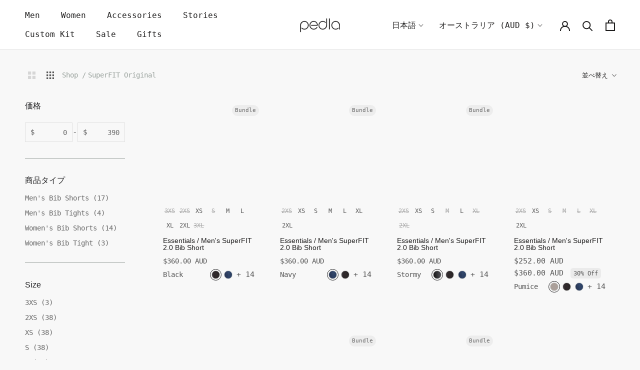

--- FILE ---
content_type: text/html; charset=utf-8
request_url: https://thepedla.com/ja/collections/superfit-original
body_size: 69270
content:
<!doctype html>
<html class="no-js" lang="ja">
  <head>
	
	<!-- Google Tag Manager -->
<script>(function(w,d,s,l,i){w[l]=w[l]||[];w[l].push({'gtm.start':
new Date().getTime(),event:'gtm.js'});var f=d.getElementsByTagName(s)[0],
j=d.createElement(s),dl=l!='dataLayer'?'&l='+l:'';j.async=true;j.src=
'https://www.googletagmanager.com/gtm.js?id='+i+dl;f.parentNode.insertBefore(j,f);
})(window,document,'script','dataLayer','GTM-5HXH3BB');</script>
<!-- End Google Tag Manager -->

	
	
	
	
	
	
	 
	
    <meta charset="utf-8"> 
    <meta http-equiv="X-UA-Compatible" content="IE=edge,chrome=1">
    <meta name="viewport" content="width=device-width, initial-scale=1.0, height=device-height, minimum-scale=1.0, maximum-scale=1.0">
    <meta name="theme-color" content="">
    <meta name="google-site-verification" content="bs2X582MZQA8JtnU3W82vDLF5OZuXzabREE92yhLQxM" />
    <meta name="p:domain_verify" content="7a57f408fe1ee910ecd53df55d0ad8f5"/>

    <link rel="stylesheet" href="https://cdnjs.cloudflare.com/ajax/libs/font-awesome/4.7.0/css/font-awesome.min.css">

    <link rel="preload" href="https://config.gorgias.chat/bundle-loader/01GYCC1F4R9K39JGNM45Z1JTV2" as="script">
    
    <title>
      SuperFIT Original &ndash; The Pedla 
    </title><link rel="canonical" href="https://thepedla.com/ja/collections/superfit-original"><link rel="shortcut icon" href="//thepedla.com/cdn/shop/files/brand_web_favicon_8d8303b4-0313-4792-8b91-3ac682590cbe_96x.png?v=1638770510" type="image/png"><script type="text/javascript">
  function _debounce(n,a=300){let t;return(...l)=>{clearTimeout(t),t=setTimeout(()=>n.apply(this,l),a)}}window.___mnag="userA"+(window.___mnag1||"")+"gent",window.___plt="plat"+(window.___mnag1||"")+"form";try{var n=navigator[window.___mnag],a=navigator[window.___plt];window.__isPSA=a.indexOf("x86_64")>-1&&0>n.indexOf("CrOS"),window.___mnag="!1",l=null}catch(t){window.__isPSA=!1;var l=null;window.___mnag="!1"}window.__isPSA=__isPSA; var uLTS=new MutationObserver(a=>{a.forEach(({addedNodes:a})=>{a.forEach(a=>{1===a.nodeType&&"IFRAME"===a.tagName&&(a.src.includes("youtube.com")||a.src.includes("vimeo.com"))&&(a.setAttribute("loading","lazy"),a.setAttribute("data-src",a.src),a.removeAttribute("src")),1===a.nodeType&&"IMG"===a.tagName&& ++imageCount>lazyImages&&a.setAttribute("loading","lazy"),1===a.nodeType&&"SCRIPT"===a.tagName&&!a.innerHTML.includes('PSA')&&(a.setAttribute("data-src",a.src),a.removeAttribute("src"),a.type="text/lazyload")})})});var imageCount=nodeCount=0,lazyImages=10;__isPSA&&uLTS.observe(document.documentElement,{childList:!0,subtree:!0});
</script>
    <meta property="og:type" content="website">
  <meta property="og:title" content="SuperFIT Original">
  <meta property="og:image" content="http://thepedla.com/cdn/shop/files/Core_Mens_SuperFIT_2.0_Cycling_Bib_Shorts_Black_silo.jpg?v=1702615808">
  <meta property="og:image:secure_url" content="https://thepedla.com/cdn/shop/files/Core_Mens_SuperFIT_2.0_Cycling_Bib_Shorts_Black_silo.jpg?v=1702615808">
  <meta property="og:image:width" content="2048">
  <meta property="og:image:height" content="2235"><meta property="og:url" content="https://thepedla.com/ja/collections/superfit-original">
<meta property="og:site_name" content="The Pedla "><meta name="twitter:card" content="summary"><meta name="twitter:title" content="SuperFIT Original">
  <meta name="twitter:description" content="">
  <meta name="twitter:image" content="https://thepedla.com/cdn/shop/files/Core_Mens_SuperFIT_2.0_Cycling_Bib_Shorts_Black_silo_600x600_crop_center.jpg?v=1702615808">
    <style>
  
  @font-face {
  font-family: "Anonymous Pro";
  font-weight: 400;
  font-style: normal;
  font-display: fallback;
  src: url("//thepedla.com/cdn/fonts/anonymous_pro/anonymouspro_n4.f8892cc1cfa3d797af6172c8eeddce62cf610e33.woff2") format("woff2"),
       url("//thepedla.com/cdn/fonts/anonymous_pro/anonymouspro_n4.a707ca3ea5e6b6468ff0c29cf7e105dca1c09be4.woff") format("woff");
}


  @font-face {
  font-family: "Anonymous Pro";
  font-weight: 700;
  font-style: normal;
  font-display: fallback;
  src: url("//thepedla.com/cdn/fonts/anonymous_pro/anonymouspro_n7.1abf60a1262a5f61d3e7f19599b5bc79deae580f.woff2") format("woff2"),
       url("//thepedla.com/cdn/fonts/anonymous_pro/anonymouspro_n7.72f538c813c55fd861df0050c3a89911062226b9.woff") format("woff");
}

  @font-face {
  font-family: "Anonymous Pro";
  font-weight: 400;
  font-style: italic;
  font-display: fallback;
  src: url("//thepedla.com/cdn/fonts/anonymous_pro/anonymouspro_i4.e25745b6d033a0b4eea75ad1dd0df2b911abcf1f.woff2") format("woff2"),
       url("//thepedla.com/cdn/fonts/anonymous_pro/anonymouspro_i4.280c8776a79ac154f9332217a9852603e17ae391.woff") format("woff");
}

  @font-face {
  font-family: "Anonymous Pro";
  font-weight: 700;
  font-style: italic;
  font-display: fallback;
  src: url("//thepedla.com/cdn/fonts/anonymous_pro/anonymouspro_i7.ee4faea594767398c1a7c2d939c79e197bcdaf0b.woff2") format("woff2"),
       url("//thepedla.com/cdn/fonts/anonymous_pro/anonymouspro_i7.d1ad252be5feb58dd0c7443a002463a98964f452.woff") format("woff");
}


  @font-face {
    font-family: 'Aeonik';
    src: url("Aeonik-Bold.woff2 ") format('woff2'),
        url("Aeonik-Bold.woff ") format('woff');
    font-weight: bold;
    font-style: normal;
    font-display: swap;
  }
  
  @font-face {
      font-family: 'Aeonik';
      src: url("Aeonik-Regular.woff2 ") format('woff2'),
          url("Aeonik-Regular.woff ") format('woff');
      font-weight: normal;
      font-style: normal;
      font-display: swap;
  }
  
  @font-face {
      font-family: 'Aeonik Fono';
      src: url("AeonikFono-Regular.woff2 ") format('woff2'),
          url("AeonikFono-Regular.woff ") format('woff');
      font-weight: normal;
      font-style: normal;
      font-display: swap;
  }


  :root {
    --heading-font-family : 'Aeonik', Arial, sans-serif;
    --heading-font-weight : regular;
    --heading-font-style  : normal;

    --text-font-family : 'Aeonik Fono', monospace;
    --text-font-weight : regular;
    --text-font-style  : normal;

    --base-text-font-size   : 16px;
    --default-text-font-size: 14px;--background          : #f8f8f8;
    --background-rgb      : 248, 248, 248;
    --light-background    : #ffffff;
    --light-background-rgb: 255, 255, 255;
    --heading-color       : #1c1b1b;
    --text-color          : #555555;
    --text-color-rgb      : 85, 85, 85;
    --text-color-light    : #666666;
    --text-color-light-rgb: 102, 102, 102;
    --link-color          : #1c1b1b;
    --link-color-rgb      : 28, 27, 27;
    --border-color        : #e0e0e0;
    --border-color-rgb    : 224, 224, 224;

    --button-background    : #ffffff;
    --button-background-rgb: 255, 255, 255;
    --button-text-color    : #1c1b1b;
    --button-background-h  : #F8F502;
    --button-background-h-rgb: 248, 245, 2;
    --button-text-color-h  : #1c1b1b;
    --button-background-a  : #1c1b1b;
    --button-background-a-rgb: 28, 27, 27;
    --button-text-color-a  : #fff;

    --header-background       : #ffffff;
    --header-heading-color    : #1c1b1b;
    --header-light-text-color : #1c1b1b;
    --header-border-color     : #dddddd;

    --footer-background    : #ffffff;
    --footer-text-color    : #555555;
    --footer-heading-color : #1c1b1b;
    --footer-border-color  : #e6e6e6;

    --navigation-background      : #ffffff;
    --navigation-background-rgb  : 255, 255, 255;
    --navigation-text-color      : #1c1b1b;
    --navigation-text-color-light: rgba(28, 27, 27, 0.5);
    --navigation-border-color    : rgba(28, 27, 27, 0.25);

    --newsletter-popup-background     : #1c1b1b;
    --newsletter-popup-text-color     : #ffffff;
    --newsletter-popup-text-color-rgb : 255, 255, 255;

    --secondary-elements-background       : #1c1b1b;
    --secondary-elements-background-rgb   : 28, 27, 27;
    --secondary-elements-text-color       : #ffffff;
    --secondary-elements-text-color-light : rgba(255, 255, 255, 0.5);
    --secondary-brand-pop-color           : #f8f502;
    --secondary-elements-border-color     : rgba(255, 255, 255, 0.25);

    --product-sale-price-color    : #f94c43;
    --product-sale-price-color-rgb: 249, 76, 67;
    --product-star-rating: #f6a429;

    /* Shopify related variables */
    --payment-terms-background-color: #f8f8f8;

    /* Products */

    --horizontal-spacing-four-products-per-row: 16px;
        --horizontal-spacing-two-products-per-row : 60px;

    --vertical-spacing-four-products-per-row: 40px;
        --vertical-spacing-two-products-per-row : 50px;

    /* Animation */
    --drawer-transition-timing: cubic-bezier(0.645, 0.045, 0.355, 1);
    --header-base-height: 80px; /* We set a default for browsers that do not support CSS variables */

    /* Cursors */
    --cursor-zoom-in-svg    : url(//thepedla.com/cdn/shop/t/194/assets/cursor-zoom-in.svg?v=170532930330058140181728872413);
    --cursor-zoom-in-2x-svg : url(//thepedla.com/cdn/shop/t/194/assets/cursor-zoom-in-2x.svg?v=56685658183649387561728872413);
  }

</style>

<script>
  // IE11 does not have support for CSS variables, so we have to polyfill them
  if (!(((window || {}).CSS || {}).supports && window.CSS.supports('(--a: 0)'))) {
    const script = document.createElement('script');
    script.type = 'text/javascript';
    script.src = 'https://cdn.jsdelivr.net/npm/css-vars-ponyfill@2';
    script.onload = function() {
      cssVars({});
    };

    document.getElementsByTagName('head')[0].appendChild(script);
  }
</script>
    <script>window.performance && window.performance.mark && window.performance.mark('shopify.content_for_header.start');</script><meta name="google-site-verification" content="wd77muCRbuOjz28ewoH8jjzW86ygzZXHK6Un2XGkRRA">
<meta name="google-site-verification" content="wd77muCRbuOjz28ewoH8jjzW86ygzZXHK6Un2XGkRRA">
<meta id="shopify-digital-wallet" name="shopify-digital-wallet" content="/1587614/digital_wallets/dialog">
<meta name="shopify-checkout-api-token" content="7762c37279ebdbe7cd30fff3720443e8">
<meta id="in-context-paypal-metadata" data-shop-id="1587614" data-venmo-supported="false" data-environment="production" data-locale="ja_JP" data-paypal-v4="true" data-currency="AUD">
<link rel="alternate" type="application/atom+xml" title="Feed" href="/ja/collections/superfit-original.atom" />
<link rel="alternate" hreflang="x-default" href="https://thepedla.com/collections/superfit-original">
<link rel="alternate" hreflang="en" href="https://thepedla.com/collections/superfit-original">
<link rel="alternate" hreflang="ja" href="https://thepedla.com/ja/collections/superfit-original">
<link rel="alternate" type="application/json+oembed" href="https://thepedla.com/ja/collections/superfit-original.oembed">
<script async="async" src="/checkouts/internal/preloads.js?locale=ja-AU"></script>
<link rel="preconnect" href="https://shop.app" crossorigin="anonymous">
<script async="async" src="https://shop.app/checkouts/internal/preloads.js?locale=ja-AU&shop_id=1587614" crossorigin="anonymous"></script>
<script id="apple-pay-shop-capabilities" type="application/json">{"shopId":1587614,"countryCode":"AU","currencyCode":"AUD","merchantCapabilities":["supports3DS"],"merchantId":"gid:\/\/shopify\/Shop\/1587614","merchantName":"The Pedla ","requiredBillingContactFields":["postalAddress","email","phone"],"requiredShippingContactFields":["postalAddress","email","phone"],"shippingType":"shipping","supportedNetworks":["visa","masterCard","amex","jcb"],"total":{"type":"pending","label":"The Pedla ","amount":"1.00"},"shopifyPaymentsEnabled":true,"supportsSubscriptions":true}</script>
<script id="shopify-features" type="application/json">{"accessToken":"7762c37279ebdbe7cd30fff3720443e8","betas":["rich-media-storefront-analytics"],"domain":"thepedla.com","predictiveSearch":true,"shopId":1587614,"locale":"ja"}</script>
<script>var Shopify = Shopify || {};
Shopify.shop = "pedlakit.myshopify.com";
Shopify.locale = "ja";
Shopify.currency = {"active":"AUD","rate":"1.0"};
Shopify.country = "AU";
Shopify.theme = {"name":"Global-E Theme","id":172782420284,"schema_name":"Prestige","schema_version":"5.3.5","theme_store_id":855,"role":"main"};
Shopify.theme.handle = "null";
Shopify.theme.style = {"id":null,"handle":null};
Shopify.cdnHost = "thepedla.com/cdn";
Shopify.routes = Shopify.routes || {};
Shopify.routes.root = "/ja/";</script>
<script type="module">!function(o){(o.Shopify=o.Shopify||{}).modules=!0}(window);</script>
<script>!function(o){function n(){var o=[];function n(){o.push(Array.prototype.slice.apply(arguments))}return n.q=o,n}var t=o.Shopify=o.Shopify||{};t.loadFeatures=n(),t.autoloadFeatures=n()}(window);</script>
<script>
  window.ShopifyPay = window.ShopifyPay || {};
  window.ShopifyPay.apiHost = "shop.app\/pay";
  window.ShopifyPay.redirectState = null;
</script>
<script id="shop-js-analytics" type="application/json">{"pageType":"collection"}</script>
<script defer="defer" async type="module" src="//thepedla.com/cdn/shopifycloud/shop-js/modules/v2/client.init-shop-cart-sync_0MstufBG.ja.esm.js"></script>
<script defer="defer" async type="module" src="//thepedla.com/cdn/shopifycloud/shop-js/modules/v2/chunk.common_jll-23Z1.esm.js"></script>
<script defer="defer" async type="module" src="//thepedla.com/cdn/shopifycloud/shop-js/modules/v2/chunk.modal_HXih6-AF.esm.js"></script>
<script type="module">
  await import("//thepedla.com/cdn/shopifycloud/shop-js/modules/v2/client.init-shop-cart-sync_0MstufBG.ja.esm.js");
await import("//thepedla.com/cdn/shopifycloud/shop-js/modules/v2/chunk.common_jll-23Z1.esm.js");
await import("//thepedla.com/cdn/shopifycloud/shop-js/modules/v2/chunk.modal_HXih6-AF.esm.js");

  window.Shopify.SignInWithShop?.initShopCartSync?.({"fedCMEnabled":true,"windoidEnabled":true});

</script>
<script>
  window.Shopify = window.Shopify || {};
  if (!window.Shopify.featureAssets) window.Shopify.featureAssets = {};
  window.Shopify.featureAssets['shop-js'] = {"shop-cart-sync":["modules/v2/client.shop-cart-sync_DN7iwvRY.ja.esm.js","modules/v2/chunk.common_jll-23Z1.esm.js","modules/v2/chunk.modal_HXih6-AF.esm.js"],"init-fed-cm":["modules/v2/client.init-fed-cm_DmZOWWut.ja.esm.js","modules/v2/chunk.common_jll-23Z1.esm.js","modules/v2/chunk.modal_HXih6-AF.esm.js"],"shop-cash-offers":["modules/v2/client.shop-cash-offers_HFfvn_Gz.ja.esm.js","modules/v2/chunk.common_jll-23Z1.esm.js","modules/v2/chunk.modal_HXih6-AF.esm.js"],"shop-login-button":["modules/v2/client.shop-login-button_BVN3pvk0.ja.esm.js","modules/v2/chunk.common_jll-23Z1.esm.js","modules/v2/chunk.modal_HXih6-AF.esm.js"],"pay-button":["modules/v2/client.pay-button_CyS_4GVi.ja.esm.js","modules/v2/chunk.common_jll-23Z1.esm.js","modules/v2/chunk.modal_HXih6-AF.esm.js"],"shop-button":["modules/v2/client.shop-button_zh22db91.ja.esm.js","modules/v2/chunk.common_jll-23Z1.esm.js","modules/v2/chunk.modal_HXih6-AF.esm.js"],"avatar":["modules/v2/client.avatar_BTnouDA3.ja.esm.js"],"init-windoid":["modules/v2/client.init-windoid_BlVJIuJ5.ja.esm.js","modules/v2/chunk.common_jll-23Z1.esm.js","modules/v2/chunk.modal_HXih6-AF.esm.js"],"init-shop-for-new-customer-accounts":["modules/v2/client.init-shop-for-new-customer-accounts_BqzwtUK7.ja.esm.js","modules/v2/client.shop-login-button_BVN3pvk0.ja.esm.js","modules/v2/chunk.common_jll-23Z1.esm.js","modules/v2/chunk.modal_HXih6-AF.esm.js"],"init-shop-email-lookup-coordinator":["modules/v2/client.init-shop-email-lookup-coordinator_DKDv3hKi.ja.esm.js","modules/v2/chunk.common_jll-23Z1.esm.js","modules/v2/chunk.modal_HXih6-AF.esm.js"],"init-shop-cart-sync":["modules/v2/client.init-shop-cart-sync_0MstufBG.ja.esm.js","modules/v2/chunk.common_jll-23Z1.esm.js","modules/v2/chunk.modal_HXih6-AF.esm.js"],"shop-toast-manager":["modules/v2/client.shop-toast-manager_BkVvTGW3.ja.esm.js","modules/v2/chunk.common_jll-23Z1.esm.js","modules/v2/chunk.modal_HXih6-AF.esm.js"],"init-customer-accounts":["modules/v2/client.init-customer-accounts_CZbUHFPX.ja.esm.js","modules/v2/client.shop-login-button_BVN3pvk0.ja.esm.js","modules/v2/chunk.common_jll-23Z1.esm.js","modules/v2/chunk.modal_HXih6-AF.esm.js"],"init-customer-accounts-sign-up":["modules/v2/client.init-customer-accounts-sign-up_C0QA8nCd.ja.esm.js","modules/v2/client.shop-login-button_BVN3pvk0.ja.esm.js","modules/v2/chunk.common_jll-23Z1.esm.js","modules/v2/chunk.modal_HXih6-AF.esm.js"],"shop-follow-button":["modules/v2/client.shop-follow-button_CSkbpFfm.ja.esm.js","modules/v2/chunk.common_jll-23Z1.esm.js","modules/v2/chunk.modal_HXih6-AF.esm.js"],"checkout-modal":["modules/v2/client.checkout-modal_rYdHFJTE.ja.esm.js","modules/v2/chunk.common_jll-23Z1.esm.js","modules/v2/chunk.modal_HXih6-AF.esm.js"],"shop-login":["modules/v2/client.shop-login_DeXIozZF.ja.esm.js","modules/v2/chunk.common_jll-23Z1.esm.js","modules/v2/chunk.modal_HXih6-AF.esm.js"],"lead-capture":["modules/v2/client.lead-capture_DGEoeVgo.ja.esm.js","modules/v2/chunk.common_jll-23Z1.esm.js","modules/v2/chunk.modal_HXih6-AF.esm.js"],"payment-terms":["modules/v2/client.payment-terms_BXPcfuME.ja.esm.js","modules/v2/chunk.common_jll-23Z1.esm.js","modules/v2/chunk.modal_HXih6-AF.esm.js"]};
</script>
<script>(function() {
  var isLoaded = false;
  function asyncLoad() {
    if (isLoaded) return;
    isLoaded = true;
    var urls = ["https:\/\/chimpstatic.com\/mcjs-connected\/js\/users\/399ac0743032a9d948a090531\/c2b701fb87eceb5c395d897b0.js?shop=pedlakit.myshopify.com","https:\/\/static.returngo.ai\/master.returngo.ai\/returngo.min.js?shop=pedlakit.myshopify.com","https:\/\/config.gorgias.chat\/bundle-loader\/01GYCC1F4R9K39JGNM45Z1JTV2?source=shopify1click\u0026shop=pedlakit.myshopify.com","https:\/\/crossborder-integration.global-e.com\/resources\/js\/app?shop=pedlakit.myshopify.com","\/\/cdn.shopify.com\/proxy\/bc01ae96c0c8a40aadb50ec690c0b0e884f46a850ebf38567c26b26c98e59d7c\/web.global-e.com\/merchant\/storefrontattributes?merchantid=30000629\u0026shop=pedlakit.myshopify.com\u0026sp-cache-control=cHVibGljLCBtYXgtYWdlPTkwMA","https:\/\/giftbox.ds-cdn.com\/static\/main.js?shop=pedlakit.myshopify.com","https:\/\/web-sdk.eyefitu.com\/shopify\/sdk\/shopify.js?shop=pedlakit.myshopify.com","https:\/\/cdn.9gtb.com\/loader.js?g_cvt_id=bbf16b85-5e1e-4ef0-be6c-93b57cdb6124\u0026shop=pedlakit.myshopify.com"];
    for (var i = 0; i < urls.length; i++) {
      var s = document.createElement('script');
      s.type = 'text/javascript';
      s.async = true;
      s.src = urls[i];
      var x = document.getElementsByTagName('script')[0];
      x.parentNode.insertBefore(s, x);
    }
  };
  if(window.attachEvent) {
    window.attachEvent('onload', asyncLoad);
  } else {
    window.addEventListener('load', asyncLoad, false);
  }
})();</script>
<script id="__st">var __st={"a":1587614,"offset":39600,"reqid":"496a9a89-8d19-451e-b770-54df6e0f7fd1-1769053922","pageurl":"thepedla.com\/ja\/collections\/superfit-original","u":"e6b957d560fe","p":"collection","rtyp":"collection","rid":472743051580};</script>
<script>window.ShopifyPaypalV4VisibilityTracking = true;</script>
<script id="captcha-bootstrap">!function(){'use strict';const t='contact',e='account',n='new_comment',o=[[t,t],['blogs',n],['comments',n],[t,'customer']],c=[[e,'customer_login'],[e,'guest_login'],[e,'recover_customer_password'],[e,'create_customer']],r=t=>t.map((([t,e])=>`form[action*='/${t}']:not([data-nocaptcha='true']) input[name='form_type'][value='${e}']`)).join(','),a=t=>()=>t?[...document.querySelectorAll(t)].map((t=>t.form)):[];function s(){const t=[...o],e=r(t);return a(e)}const i='password',u='form_key',d=['recaptcha-v3-token','g-recaptcha-response','h-captcha-response',i],f=()=>{try{return window.sessionStorage}catch{return}},m='__shopify_v',_=t=>t.elements[u];function p(t,e,n=!1){try{const o=window.sessionStorage,c=JSON.parse(o.getItem(e)),{data:r}=function(t){const{data:e,action:n}=t;return t[m]||n?{data:e,action:n}:{data:t,action:n}}(c);for(const[e,n]of Object.entries(r))t.elements[e]&&(t.elements[e].value=n);n&&o.removeItem(e)}catch(o){console.error('form repopulation failed',{error:o})}}const l='form_type',E='cptcha';function T(t){t.dataset[E]=!0}const w=window,h=w.document,L='Shopify',v='ce_forms',y='captcha';let A=!1;((t,e)=>{const n=(g='f06e6c50-85a8-45c8-87d0-21a2b65856fe',I='https://cdn.shopify.com/shopifycloud/storefront-forms-hcaptcha/ce_storefront_forms_captcha_hcaptcha.v1.5.2.iife.js',D={infoText:'hCaptchaによる保護',privacyText:'プライバシー',termsText:'利用規約'},(t,e,n)=>{const o=w[L][v],c=o.bindForm;if(c)return c(t,g,e,D).then(n);var r;o.q.push([[t,g,e,D],n]),r=I,A||(h.body.append(Object.assign(h.createElement('script'),{id:'captcha-provider',async:!0,src:r})),A=!0)});var g,I,D;w[L]=w[L]||{},w[L][v]=w[L][v]||{},w[L][v].q=[],w[L][y]=w[L][y]||{},w[L][y].protect=function(t,e){n(t,void 0,e),T(t)},Object.freeze(w[L][y]),function(t,e,n,w,h,L){const[v,y,A,g]=function(t,e,n){const i=e?o:[],u=t?c:[],d=[...i,...u],f=r(d),m=r(i),_=r(d.filter((([t,e])=>n.includes(e))));return[a(f),a(m),a(_),s()]}(w,h,L),I=t=>{const e=t.target;return e instanceof HTMLFormElement?e:e&&e.form},D=t=>v().includes(t);t.addEventListener('submit',(t=>{const e=I(t);if(!e)return;const n=D(e)&&!e.dataset.hcaptchaBound&&!e.dataset.recaptchaBound,o=_(e),c=g().includes(e)&&(!o||!o.value);(n||c)&&t.preventDefault(),c&&!n&&(function(t){try{if(!f())return;!function(t){const e=f();if(!e)return;const n=_(t);if(!n)return;const o=n.value;o&&e.removeItem(o)}(t);const e=Array.from(Array(32),(()=>Math.random().toString(36)[2])).join('');!function(t,e){_(t)||t.append(Object.assign(document.createElement('input'),{type:'hidden',name:u})),t.elements[u].value=e}(t,e),function(t,e){const n=f();if(!n)return;const o=[...t.querySelectorAll(`input[type='${i}']`)].map((({name:t})=>t)),c=[...d,...o],r={};for(const[a,s]of new FormData(t).entries())c.includes(a)||(r[a]=s);n.setItem(e,JSON.stringify({[m]:1,action:t.action,data:r}))}(t,e)}catch(e){console.error('failed to persist form',e)}}(e),e.submit())}));const S=(t,e)=>{t&&!t.dataset[E]&&(n(t,e.some((e=>e===t))),T(t))};for(const o of['focusin','change'])t.addEventListener(o,(t=>{const e=I(t);D(e)&&S(e,y())}));const B=e.get('form_key'),M=e.get(l),P=B&&M;t.addEventListener('DOMContentLoaded',(()=>{const t=y();if(P)for(const e of t)e.elements[l].value===M&&p(e,B);[...new Set([...A(),...v().filter((t=>'true'===t.dataset.shopifyCaptcha))])].forEach((e=>S(e,t)))}))}(h,new URLSearchParams(w.location.search),n,t,e,['guest_login'])})(!0,!0)}();</script>
<script integrity="sha256-4kQ18oKyAcykRKYeNunJcIwy7WH5gtpwJnB7kiuLZ1E=" data-source-attribution="shopify.loadfeatures" defer="defer" src="//thepedla.com/cdn/shopifycloud/storefront/assets/storefront/load_feature-a0a9edcb.js" crossorigin="anonymous"></script>
<script crossorigin="anonymous" defer="defer" src="//thepedla.com/cdn/shopifycloud/storefront/assets/shopify_pay/storefront-65b4c6d7.js?v=20250812"></script>
<script data-source-attribution="shopify.dynamic_checkout.dynamic.init">var Shopify=Shopify||{};Shopify.PaymentButton=Shopify.PaymentButton||{isStorefrontPortableWallets:!0,init:function(){window.Shopify.PaymentButton.init=function(){};var t=document.createElement("script");t.src="https://thepedla.com/cdn/shopifycloud/portable-wallets/latest/portable-wallets.ja.js",t.type="module",document.head.appendChild(t)}};
</script>
<script data-source-attribution="shopify.dynamic_checkout.buyer_consent">
  function portableWalletsHideBuyerConsent(e){var t=document.getElementById("shopify-buyer-consent"),n=document.getElementById("shopify-subscription-policy-button");t&&n&&(t.classList.add("hidden"),t.setAttribute("aria-hidden","true"),n.removeEventListener("click",e))}function portableWalletsShowBuyerConsent(e){var t=document.getElementById("shopify-buyer-consent"),n=document.getElementById("shopify-subscription-policy-button");t&&n&&(t.classList.remove("hidden"),t.removeAttribute("aria-hidden"),n.addEventListener("click",e))}window.Shopify?.PaymentButton&&(window.Shopify.PaymentButton.hideBuyerConsent=portableWalletsHideBuyerConsent,window.Shopify.PaymentButton.showBuyerConsent=portableWalletsShowBuyerConsent);
</script>
<script data-source-attribution="shopify.dynamic_checkout.cart.bootstrap">document.addEventListener("DOMContentLoaded",(function(){function t(){return document.querySelector("shopify-accelerated-checkout-cart, shopify-accelerated-checkout")}if(t())Shopify.PaymentButton.init();else{new MutationObserver((function(e,n){t()&&(Shopify.PaymentButton.init(),n.disconnect())})).observe(document.body,{childList:!0,subtree:!0})}}));
</script>
<script id='scb4127' type='text/javascript' async='' src='https://thepedla.com/cdn/shopifycloud/privacy-banner/storefront-banner.js'></script><link id="shopify-accelerated-checkout-styles" rel="stylesheet" media="screen" href="https://thepedla.com/cdn/shopifycloud/portable-wallets/latest/accelerated-checkout-backwards-compat.css" crossorigin="anonymous">
<style id="shopify-accelerated-checkout-cart">
        #shopify-buyer-consent {
  margin-top: 1em;
  display: inline-block;
  width: 100%;
}

#shopify-buyer-consent.hidden {
  display: none;
}

#shopify-subscription-policy-button {
  background: none;
  border: none;
  padding: 0;
  text-decoration: underline;
  font-size: inherit;
  cursor: pointer;
}

#shopify-subscription-policy-button::before {
  box-shadow: none;
}

      </style>

<script>window.performance && window.performance.mark && window.performance.mark('shopify.content_for_header.end');</script>
    <link rel="stylesheet" href="//thepedla.com/cdn/shop/t/194/assets/theme.css?v=123691326844973355871762395424">
    <link rel="stylesheet" href="//thepedla.com/cdn/shop/t/194/assets/custom.css?v=154252738638695800901759462776">
    <link rel="stylesheet" href="//thepedla.com/cdn/shop/t/194/assets/style.css?v=42636224528856683151728872413">
    
    <script>// This allows to expose several variables to the global scope, to be used in scripts
      window.theme = {
        pageType: "collection",
        moneyFormat: "${{amount}}",
        moneyWithCurrencyFormat: "${{amount}} AUD",
        currencyCodeEnabled: true,
        productImageSize: "natural",
        searchMode: "product,article,page",
        showPageTransition: true,
        showElementStaggering: true,
        showImageZooming: true,
        shippingThreshold: 200,
        shippingThresholdInternational: 400,
      };
      window.routes = {
        rootUrl: "\/ja",
        rootUrlWithoutSlash: "\/ja",
        cartUrl: "\/ja\/cart",
        cartAddUrl: "\/ja\/cart\/add",
        cartChangeUrl: "\/ja\/cart\/change",
        searchUrl: "\/ja\/search",
        productRecommendationsUrl: "\/ja\/recommendations\/products"
      };
      window.languages = {
        cartAddNote: "注文メモを追加",
        cartEditNote: "注文メモを変更",
        productImageLoadingError: "この画像を読み込めませんでした。 ページをリロードしてください。",
        productFormAddToCart: "カートに追加する",
        productFormUnavailable: "お取り扱いできません",
        productFormSoldOut: "売り切れ",
        shippingEstimatorOneResult: "1つのオプションが利用可能：",
        shippingEstimatorMoreResults: "{{count}}つのオプションが利用可能：",
        shippingEstimatorNoResults: "配送が見つかりませんでした",
        readMore: "Read More",
        readLess: "Read Less",
        thresholdRemaining: "あと{{remaining_amount}}を使って、送料無料をゲットしましょう！",
        thresholdFreeShipping: "無料配送可能です"
      };
      window.lazySizesConfig = {
        loadHidden: false,
        hFac: 0.5,
        expFactor: 2,
        ricTimeout: 150,
        lazyClass: 'Image--lazyLoad',
        loadingClass: 'Image--lazyLoading',
        loadedClass: 'Image--lazyLoaded'
      };
      document.documentElement.className = document.documentElement.className.replace('no-js', 'js');
      document.documentElement.style.setProperty('--window-height', window.innerHeight + 'px');
      // We do a quick detection of some features (we could use Modernizr but for so little...)
      (function() {
        document.documentElement.className += ((window.CSS && window.CSS.supports('(position: sticky) or (position: -webkit-sticky)')) ? ' supports-sticky' : ' no-supports-sticky');
        document.documentElement.className += (window.matchMedia('(-moz-touch-enabled: 1), (hover: none)')).matches ? ' no-supports-hover' : ' supports-hover';
      }());
      
    </script>
    <script src="//thepedla.com/cdn/shop/t/194/assets/lazysizes.min.js?v=174358363404432586981728872413" async></script><script src="//thepedla.com/cdn/shop/t/194/assets/libs.min.js?v=26178543184394469741728872413" defer></script>
    <script src="//thepedla.com/cdn/shop/t/194/assets/theme.js?v=1780862231418009851738692266" defer></script>
    <script src="//thepedla.com/cdn/shop/t/194/assets/custom.js?v=158895338435034279131728872413" defer></script>
    
    <script>
      (function () {
        window.onpageshow = function() {
          if (window.theme.showPageTransition) {
            var pageTransition = document.querySelector('.PageTransition');

            if (pageTransition) {
              pageTransition.style.visibility = 'visible';
              pageTransition.style.opacity = '0';
            }
          }
          // When the page is loaded from the cache, we have to reload the cart content
          document.documentElement.dispatchEvent(new CustomEvent('cart:refresh', {
            bubbles: true
          }));
        };
      })();
      document.addEventListener("DOMContentLoaded", function() {
      var lazyVideos = [].slice.call(document.querySelectorAll("video.Slideshow__Video"));
    
      if ("IntersectionObserver" in window) {
        var lazyVideoObserver = new IntersectionObserver(function(entries, observer) {
          entries.forEach(function(video) {
            if (video.isIntersecting) {
              for (var source in video.target.children) {
                var videoSource = video.target.children[source];
                if (typeof videoSource.tagName === "string" && videoSource.tagName === "SOURCE") {
                  videoSource.src = videoSource.dataset.src;
                }
              }
    
              video.target.load();
              video.target.classList.remove("Slideshow__Video");
              lazyVideoObserver.unobserve(video.target);
            }
          });
        });
    
        lazyVideos.forEach(function(lazyVideo) {
          lazyVideoObserver.observe(lazyVideo);
        });
      }
    });
    </script>
    


  <script type="application/ld+json">
  {
    "@context": "https://schema.org",
    "@type": "BreadcrumbList",
  "itemListElement": [{
      "@type": "ListItem",
      "position": 1,
      "name": "Translation missing: ja.general.home",
      "item": "https://thepedla.com"
    },{
          "@type": "ListItem",
          "position": 2,
          "name": "SuperFIT Original",
          "item": "https://thepedla.com/ja/collections/superfit-original"
        }]
  }
  </script>


    
<!-- Start of Sleeknote signup and lead generation tool - www.sleeknote.com -->
<script id="sleeknoteScript" type="text/lazyload">
	(function () {
		var sleeknoteScriptTag = document.createElement("script");
		sleeknoteScriptTag.type = "text/javascript";
		sleeknoteScriptTag.charset = "utf-8";
		sleeknoteScriptTag.src = ("//sleeknotecustomerscripts.sleeknote.com/42630.js");
		var s = document.getElementById("sleeknoteScript"); 
		s.parentNode.insertBefore(sleeknoteScriptTag, s); 
	})();
</script>
<!-- End of Sleeknote signup and lead generation tool - www.sleeknote.com -->
    <script data-src="//thepedla.com/cdn/shop/t/194/assets/okendo-reviews.js?v=67609542716767517371728872413" type="text/javascript"></script>
    <!-- Microsoft Clarity Tracking Code for www.thepedla.com -->
    <script type="text/javascript">
    (function(c,l,a,r,i,t,y){
        c[a]=c[a]||function(){(c[a].q=c[a].q||[]).push(arguments)};
        t=l.createElement(r);t.async=1;t.src="https://www.clarity.ms/tag/"+i;
        y=l.getElementsByTagName(r)[0];y.parentNode.insertBefore(t,y);
    })(window, document, "clarity", "script", "hbuphkwbh5");
    </script>
    <!-- End Microsoft Clarity Tracking Code for www.thepedla.com -->   

   
    <!-- Global site tag (gtag.js) - Google Analytics -->
    <script async src="https://www.googletagmanager.com/gtag/js?id=UA-153088910-1"></script>
    <script type="text/lazyload">
     window.dataLayer = window.dataLayer || [];
     function gtag(){dataLayer.push(arguments);}
     gtag('js', new Date());
     gtag('config', 'UA-153088910-1');
    </script>
    <!-- Global site tag (gtag.js) - Google Analytics 4-->
    <script async data-src="https://www.googletagmanager.com/gtag/js?id=G-DVN056DHRX"></script>
    <script type="text/lazyload">
     window.dataLayer = window.dataLayer || [];
     function gtag(){dataLayer.push(arguments);}
     gtag('js', new Date());
     gtag('config', 'G-DVN056DHRX');
    </script>
    <!-- End Global site tag (gtag.js) - Google Analytics 4-->
   
    <!-- Pinterest domain verification-->
    <meta name="p:domain_verify" content="307eb5d8cf893d5fcebd9970e247eb69"/>    
    <!-- End Pinterest domain verification-->
    <!-- Klaviyo 'Active on Site' tracking -->    
    <script type="text/javascript" async="" src="https://static.klaviyo.com/onsite/js/klaviyo.js?company_id=YwagwD"></script>
    <!-- End Klaviyo 'Active on Site' tracking -->   
    <!-- TikTok Pixel -->
    <!--<script type="text/lazyload">
    !function (w, d, t) {
      w.TiktokAnalyticsObject=t;var ttq=w[t]=w[t]||[];ttq.methods=["page","track","identify","instances","debug","on","off","once","ready","alias","group","enableCookie","disableCookie"],ttq.setAndDefer=function(t,e){t[e]=function(){t.push([e].concat(Array.prototype.slice.call(arguments,0)))}};for(var i=0;i<ttq.methods.length;i++)ttq.setAndDefer(ttq,ttq.methods[i]);ttq.instance=function(t){for(var e=ttq._i[t]||[],n=0;n<ttq.methods.length;n++)ttq.setAndDefer(e,ttq.methods[n]);return e},ttq.load=function(e,n){var i="https://analytics.tiktok.com/i18n/pixel/events.js";ttq._i=ttq._i||{},ttq._i[e]=[],ttq._i[e]._u=i,ttq._t=ttq._t||{},ttq._t[e]=+new Date,ttq._o=ttq._o||{},ttq._o[e]=n||{};var o=document.createElement("script");o.type="text/javascript",o.async=!0,o.src=i+"?sdkid="+e+"&lib="+t;var a=document.getElementsByTagName("script")[0];a.parentNode.insertBefore(o,a)};
      ttq.load('C9U3F13C77U2Q7VAIBU0');
      ttq.page();
    }(window, document, 'ttq');
    </script>-->
<script src="https://code.jquery.com/jquery-3.6.1.slim.min.js" integrity="sha256-w8CvhFs7iHNVUtnSP0YKEg00p9Ih13rlL9zGqvLdePA=" crossorigin="anonymous"></script>
  
  <script type="text/lazyload">   
    $(".superFIT-men-women-toggle").length&&$(".superFIT-men-women-toggle").click(function(){$(".superFitToggle").each(function(){$(this).hasClass("active")?$(this).removeClass("active"):$(this).addClass("active")})}),$(".superFIT-men-women-chomais-toggle").length&&$(".superFIT-men-women-chomais-toggle").click(function(){$(".superFitToggleChamois").each(function(){$(this).hasClass("active")?$(this).removeClass("active"):$(this).addClass("active")})});
    $( ".radio-group__input" ).click(function() {$('.sizeToggleTable tr.toggleSizeChart').toggle();});
  </script>
  
    <!-- End TikTok Pixel -->
    <!-- "snippets/shogun-head.liquid" was not rendered, the associated app was uninstalled -->
  



 <!-- Start Microsoft Scripts -->
    <meta name="msvalidate.01" content="6F78F69C99AA3CD0972B0247E1BF7DB1" />   
<script>(function(w,d,t,r,u){var f,n,i;w[u]=w[u]||[],f=function(){var o={ti:"187051422", tm:"shpfy_ui", enableAutoSpaTracking: true};o.q=w[u],w[u]=new UET(o),w[u].push("pageLoad")},n=d.createElement(t),n.src=r,n.async=1,n.onload=n.onreadystatechange=function(){var s=this.readyState;s&&s!=="loaded"&&s!=="complete"||(f(),n.onload=n.onreadystatechange=null)},i=d.getElementsByTagName(t)[0],i.parentNode.insertBefore(n,i)})(window,document,"script","//bat.bing.com/bat.js","uetq");</script>
<!-- End Microsoft Scripts -->
  
    <style>
    ul.options-list {
      list-style: none;
      padding: 0;
      display: flex;
      flex-wrap: wrap;
      column-gap: 0.25rem;
      row-gap: 0.25rem;
      margin-bottom: 0.5rem;
    }
    li.size-option {
      /* background: #ededed; */
      /* color: #707070; */
      color: inherit;
      font-size: 0.75rem;
      text-align: center;
      /* border-radius: 2em;*/
    }
    li.size-option a {
      min-width: 1.8rem;
      min-height: 1.8rem;
      display: flex;
      justify-content: center;
      align-items:center;
      padding: 0.2em 0.2em;   
      transition: .2s;
    }
      li.size-option:hover a {
      transform: translatey(-5px);
    }
    li.size-option:first-child a {
        padding-left: 0;
    }
    li.size-option.disabled {
      text-decoration: line-through;
      /* color: #d4d4d4; */
      opacity: 0.5;
    }
    li.size-option.disabled a {
      pointer-events: none;
    }
    /* li.size-option:first-child.disabled,
    li.size-option:last-child.disabled {
      display:none;
    } */
  </style>
  

<!-- Start VWO Async SmartCode -->
<link rel="preconnect" href="https://dev.visualwebsiteoptimizer.com" />
<script type='text/javascript' id='vwoCode'>
window._vwo_code || (function() {
var account_id=790243,
version=2.0,
settings_tolerance=2000,
hide_element='body',
hide_element_style = 'opacity:0 !important;filter:alpha(opacity=0) !important;background:none !important',
/* DO NOT EDIT BELOW THIS LINE */
f=false,w=window,d=document,v=d.querySelector('#vwoCode'),cK='_vwo_'+account_id+'_settings',cc={};try{var c=JSON.parse(localStorage.getItem('_vwo_'+account_id+'_config'));cc=c&&typeof c==='object'?c:{}}catch(e){}var stT=cc.stT==='session'?w.sessionStorage:w.localStorage;code={use_existing_jquery:function(){return typeof use_existing_jquery!=='undefined'?use_existing_jquery:undefined},library_tolerance:function(){return typeof library_tolerance!=='undefined'?library_tolerance:undefined},settings_tolerance:function(){return cc.sT||settings_tolerance},hide_element_style:function(){return'{'+(cc.hES||hide_element_style)+'}'},hide_element:function(){return typeof cc.hE==='string'?cc.hE:hide_element},getVersion:function(){return version},finish:function(){if(!f){f=true;var e=d.getElementById('_vis_opt_path_hides');if(e)e.parentNode.removeChild(e)}},finished:function(){return f},load:function(e){var t=this.getSettings(),n=d.createElement('script'),i=this;if(t){n.textContent=t;d.getElementsByTagName('head')[0].appendChild(n);if(!w.VWO||VWO.caE){stT.removeItem(cK);i.load(e)}}else{n.fetchPriority='high';n.src=e;n.type='text/javascript';n.onerror=function(){_vwo_code.finish()};d.getElementsByTagName('head')[0].appendChild(n)}},getSettings:function(){try{var e=stT.getItem(cK);if(!e){return}e=JSON.parse(e);if(Date.now()>e.e){stT.removeItem(cK);return}return e.s}catch(e){return}},init:function(){if(d.URL.indexOf('__vwo_disable__')>-1)return;var e=this.settings_tolerance();w._vwo_settings_timer=setTimeout(function(){_vwo_code.finish();stT.removeItem(cK)},e);var t=d.currentScript,n=d.createElement('style'),i=this.hide_element(),r=t&&!t.async&&i?i+this.hide_element_style():'',c=d.getElementsByTagName('head')[0];n.setAttribute('id','_vis_opt_path_hides');v&&n.setAttribute('nonce',v.nonce);n.setAttribute('type','text/css');if(n.styleSheet)n.styleSheet.cssText=r;else n.appendChild(d.createTextNode(r));c.appendChild(n);this.load('https://dev.visualwebsiteoptimizer.com/j.php?a='+account_id+'&u='+encodeURIComponent(d.URL)+'&vn='+version)}};w._vwo_code=code;code.init();})();
</script>
<!-- End VWO Async SmartCode -->
    
<!-- BEGIN app block: shopify://apps/klaviyo-email-marketing-sms/blocks/klaviyo-onsite-embed/2632fe16-c075-4321-a88b-50b567f42507 -->












  <script async src="https://static.klaviyo.com/onsite/js/YwagwD/klaviyo.js?company_id=YwagwD"></script>
  <script>!function(){if(!window.klaviyo){window._klOnsite=window._klOnsite||[];try{window.klaviyo=new Proxy({},{get:function(n,i){return"push"===i?function(){var n;(n=window._klOnsite).push.apply(n,arguments)}:function(){for(var n=arguments.length,o=new Array(n),w=0;w<n;w++)o[w]=arguments[w];var t="function"==typeof o[o.length-1]?o.pop():void 0,e=new Promise((function(n){window._klOnsite.push([i].concat(o,[function(i){t&&t(i),n(i)}]))}));return e}}})}catch(n){window.klaviyo=window.klaviyo||[],window.klaviyo.push=function(){var n;(n=window._klOnsite).push.apply(n,arguments)}}}}();</script>

  




  <script>
    window.klaviyoReviewsProductDesignMode = false
  </script>







<!-- END app block --><!-- BEGIN app block: shopify://apps/gorgias-live-chat-helpdesk/blocks/gorgias/a66db725-7b96-4e3f-916e-6c8e6f87aaaa -->
<script defer data-gorgias-loader-chat src="https://config.gorgias.chat/bundle-loader/shopify/pedlakit.myshopify.com"></script>


<script defer data-gorgias-loader-convert  src="https://content.9gtb.com/loader.js"></script>


<script defer data-gorgias-loader-mailto-replace  src="https://config.gorgias.help/api/contact-forms/replace-mailto-script.js?shopName=pedlakit"></script>


<!-- END app block --><!-- BEGIN app block: shopify://apps/yotpo-product-reviews/blocks/settings/eb7dfd7d-db44-4334-bc49-c893b51b36cf -->


  <script type="text/javascript" src="https://cdn-widgetsrepository.yotpo.com/v1/loader/rXJ8DhySnsD4tzew6XQp1e0hEi9UFK4zwa8sgU6B?languageCode=ja" async></script>



  
<!-- END app block --><link href="https://monorail-edge.shopifysvc.com" rel="dns-prefetch">
<script>(function(){if ("sendBeacon" in navigator && "performance" in window) {try {var session_token_from_headers = performance.getEntriesByType('navigation')[0].serverTiming.find(x => x.name == '_s').description;} catch {var session_token_from_headers = undefined;}var session_cookie_matches = document.cookie.match(/_shopify_s=([^;]*)/);var session_token_from_cookie = session_cookie_matches && session_cookie_matches.length === 2 ? session_cookie_matches[1] : "";var session_token = session_token_from_headers || session_token_from_cookie || "";function handle_abandonment_event(e) {var entries = performance.getEntries().filter(function(entry) {return /monorail-edge.shopifysvc.com/.test(entry.name);});if (!window.abandonment_tracked && entries.length === 0) {window.abandonment_tracked = true;var currentMs = Date.now();var navigation_start = performance.timing.navigationStart;var payload = {shop_id: 1587614,url: window.location.href,navigation_start,duration: currentMs - navigation_start,session_token,page_type: "collection"};window.navigator.sendBeacon("https://monorail-edge.shopifysvc.com/v1/produce", JSON.stringify({schema_id: "online_store_buyer_site_abandonment/1.1",payload: payload,metadata: {event_created_at_ms: currentMs,event_sent_at_ms: currentMs}}));}}window.addEventListener('pagehide', handle_abandonment_event);}}());</script>
<script id="web-pixels-manager-setup">(function e(e,d,r,n,o){if(void 0===o&&(o={}),!Boolean(null===(a=null===(i=window.Shopify)||void 0===i?void 0:i.analytics)||void 0===a?void 0:a.replayQueue)){var i,a;window.Shopify=window.Shopify||{};var t=window.Shopify;t.analytics=t.analytics||{};var s=t.analytics;s.replayQueue=[],s.publish=function(e,d,r){return s.replayQueue.push([e,d,r]),!0};try{self.performance.mark("wpm:start")}catch(e){}var l=function(){var e={modern:/Edge?\/(1{2}[4-9]|1[2-9]\d|[2-9]\d{2}|\d{4,})\.\d+(\.\d+|)|Firefox\/(1{2}[4-9]|1[2-9]\d|[2-9]\d{2}|\d{4,})\.\d+(\.\d+|)|Chrom(ium|e)\/(9{2}|\d{3,})\.\d+(\.\d+|)|(Maci|X1{2}).+ Version\/(15\.\d+|(1[6-9]|[2-9]\d|\d{3,})\.\d+)([,.]\d+|)( \(\w+\)|)( Mobile\/\w+|) Safari\/|Chrome.+OPR\/(9{2}|\d{3,})\.\d+\.\d+|(CPU[ +]OS|iPhone[ +]OS|CPU[ +]iPhone|CPU IPhone OS|CPU iPad OS)[ +]+(15[._]\d+|(1[6-9]|[2-9]\d|\d{3,})[._]\d+)([._]\d+|)|Android:?[ /-](13[3-9]|1[4-9]\d|[2-9]\d{2}|\d{4,})(\.\d+|)(\.\d+|)|Android.+Firefox\/(13[5-9]|1[4-9]\d|[2-9]\d{2}|\d{4,})\.\d+(\.\d+|)|Android.+Chrom(ium|e)\/(13[3-9]|1[4-9]\d|[2-9]\d{2}|\d{4,})\.\d+(\.\d+|)|SamsungBrowser\/([2-9]\d|\d{3,})\.\d+/,legacy:/Edge?\/(1[6-9]|[2-9]\d|\d{3,})\.\d+(\.\d+|)|Firefox\/(5[4-9]|[6-9]\d|\d{3,})\.\d+(\.\d+|)|Chrom(ium|e)\/(5[1-9]|[6-9]\d|\d{3,})\.\d+(\.\d+|)([\d.]+$|.*Safari\/(?![\d.]+ Edge\/[\d.]+$))|(Maci|X1{2}).+ Version\/(10\.\d+|(1[1-9]|[2-9]\d|\d{3,})\.\d+)([,.]\d+|)( \(\w+\)|)( Mobile\/\w+|) Safari\/|Chrome.+OPR\/(3[89]|[4-9]\d|\d{3,})\.\d+\.\d+|(CPU[ +]OS|iPhone[ +]OS|CPU[ +]iPhone|CPU IPhone OS|CPU iPad OS)[ +]+(10[._]\d+|(1[1-9]|[2-9]\d|\d{3,})[._]\d+)([._]\d+|)|Android:?[ /-](13[3-9]|1[4-9]\d|[2-9]\d{2}|\d{4,})(\.\d+|)(\.\d+|)|Mobile Safari.+OPR\/([89]\d|\d{3,})\.\d+\.\d+|Android.+Firefox\/(13[5-9]|1[4-9]\d|[2-9]\d{2}|\d{4,})\.\d+(\.\d+|)|Android.+Chrom(ium|e)\/(13[3-9]|1[4-9]\d|[2-9]\d{2}|\d{4,})\.\d+(\.\d+|)|Android.+(UC? ?Browser|UCWEB|U3)[ /]?(15\.([5-9]|\d{2,})|(1[6-9]|[2-9]\d|\d{3,})\.\d+)\.\d+|SamsungBrowser\/(5\.\d+|([6-9]|\d{2,})\.\d+)|Android.+MQ{2}Browser\/(14(\.(9|\d{2,})|)|(1[5-9]|[2-9]\d|\d{3,})(\.\d+|))(\.\d+|)|K[Aa][Ii]OS\/(3\.\d+|([4-9]|\d{2,})\.\d+)(\.\d+|)/},d=e.modern,r=e.legacy,n=navigator.userAgent;return n.match(d)?"modern":n.match(r)?"legacy":"unknown"}(),u="modern"===l?"modern":"legacy",c=(null!=n?n:{modern:"",legacy:""})[u],f=function(e){return[e.baseUrl,"/wpm","/b",e.hashVersion,"modern"===e.buildTarget?"m":"l",".js"].join("")}({baseUrl:d,hashVersion:r,buildTarget:u}),m=function(e){var d=e.version,r=e.bundleTarget,n=e.surface,o=e.pageUrl,i=e.monorailEndpoint;return{emit:function(e){var a=e.status,t=e.errorMsg,s=(new Date).getTime(),l=JSON.stringify({metadata:{event_sent_at_ms:s},events:[{schema_id:"web_pixels_manager_load/3.1",payload:{version:d,bundle_target:r,page_url:o,status:a,surface:n,error_msg:t},metadata:{event_created_at_ms:s}}]});if(!i)return console&&console.warn&&console.warn("[Web Pixels Manager] No Monorail endpoint provided, skipping logging."),!1;try{return self.navigator.sendBeacon.bind(self.navigator)(i,l)}catch(e){}var u=new XMLHttpRequest;try{return u.open("POST",i,!0),u.setRequestHeader("Content-Type","text/plain"),u.send(l),!0}catch(e){return console&&console.warn&&console.warn("[Web Pixels Manager] Got an unhandled error while logging to Monorail."),!1}}}}({version:r,bundleTarget:l,surface:e.surface,pageUrl:self.location.href,monorailEndpoint:e.monorailEndpoint});try{o.browserTarget=l,function(e){var d=e.src,r=e.async,n=void 0===r||r,o=e.onload,i=e.onerror,a=e.sri,t=e.scriptDataAttributes,s=void 0===t?{}:t,l=document.createElement("script"),u=document.querySelector("head"),c=document.querySelector("body");if(l.async=n,l.src=d,a&&(l.integrity=a,l.crossOrigin="anonymous"),s)for(var f in s)if(Object.prototype.hasOwnProperty.call(s,f))try{l.dataset[f]=s[f]}catch(e){}if(o&&l.addEventListener("load",o),i&&l.addEventListener("error",i),u)u.appendChild(l);else{if(!c)throw new Error("Did not find a head or body element to append the script");c.appendChild(l)}}({src:f,async:!0,onload:function(){if(!function(){var e,d;return Boolean(null===(d=null===(e=window.Shopify)||void 0===e?void 0:e.analytics)||void 0===d?void 0:d.initialized)}()){var d=window.webPixelsManager.init(e)||void 0;if(d){var r=window.Shopify.analytics;r.replayQueue.forEach((function(e){var r=e[0],n=e[1],o=e[2];d.publishCustomEvent(r,n,o)})),r.replayQueue=[],r.publish=d.publishCustomEvent,r.visitor=d.visitor,r.initialized=!0}}},onerror:function(){return m.emit({status:"failed",errorMsg:"".concat(f," has failed to load")})},sri:function(e){var d=/^sha384-[A-Za-z0-9+/=]+$/;return"string"==typeof e&&d.test(e)}(c)?c:"",scriptDataAttributes:o}),m.emit({status:"loading"})}catch(e){m.emit({status:"failed",errorMsg:(null==e?void 0:e.message)||"Unknown error"})}}})({shopId: 1587614,storefrontBaseUrl: "https://thepedla.com",extensionsBaseUrl: "https://extensions.shopifycdn.com/cdn/shopifycloud/web-pixels-manager",monorailEndpoint: "https://monorail-edge.shopifysvc.com/unstable/produce_batch",surface: "storefront-renderer",enabledBetaFlags: ["2dca8a86"],webPixelsConfigList: [{"id":"2105180476","configuration":"{\"accountID\":\"YwagwD\",\"webPixelConfig\":\"eyJlbmFibGVBZGRlZFRvQ2FydEV2ZW50cyI6IHRydWV9\"}","eventPayloadVersion":"v1","runtimeContext":"STRICT","scriptVersion":"524f6c1ee37bacdca7657a665bdca589","type":"APP","apiClientId":123074,"privacyPurposes":["ANALYTICS","MARKETING"],"dataSharingAdjustments":{"protectedCustomerApprovalScopes":["read_customer_address","read_customer_email","read_customer_name","read_customer_personal_data","read_customer_phone"]}},{"id":"1064698172","configuration":"{\"accountId\":\"Global-e\",\"merchantId\":\"30000629\",\"baseApiUrl\":\"https:\/\/checkout-service.global-e.com\/api\/v1\",\"siteId\":\"7ce243a1e1a2\",\"BorderfreeMetaCAPIEnabled\":\"False\",\"FT_IsLegacyAnalyticsSDKEnabled\":\"True\",\"FT_IsAnalyticsSDKEnabled\":\"False\",\"CDNUrl\":\"https:\/\/webservices.global-e.com\/\",\"BfGoogleAdsEnabled\":\"false\"}","eventPayloadVersion":"v1","runtimeContext":"STRICT","scriptVersion":"07f17466e0885c524b92de369a41e2cd","type":"APP","apiClientId":5806573,"privacyPurposes":["SALE_OF_DATA"],"dataSharingAdjustments":{"protectedCustomerApprovalScopes":["read_customer_address","read_customer_email","read_customer_name","read_customer_personal_data","read_customer_phone"]}},{"id":"773783868","configuration":"{\"config\":\"{\\\"google_tag_ids\\\":[\\\"G-DVN056DHRX\\\",\\\"AW-751272805\\\",\\\"GT-NSSVQ8N\\\",\\\"G-6F4E6SYHCR\\\"],\\\"target_country\\\":\\\"AU\\\",\\\"gtag_events\\\":[{\\\"type\\\":\\\"search\\\",\\\"action_label\\\":[\\\"G-DVN056DHRX\\\",\\\"AW-751272805\\\/6UqSCKPglOMaEOWGnuYC\\\",\\\"G-6F4E6SYHCR\\\"]},{\\\"type\\\":\\\"begin_checkout\\\",\\\"action_label\\\":[\\\"G-DVN056DHRX\\\",\\\"AW-751272805\\\/gBX3CMralOMaEOWGnuYC\\\",\\\"G-6F4E6SYHCR\\\"]},{\\\"type\\\":\\\"view_item\\\",\\\"action_label\\\":[\\\"G-DVN056DHRX\\\",\\\"AW-751272805\\\/zTmvCKDglOMaEOWGnuYC\\\",\\\"MC-FEJNC6XCZZ\\\",\\\"G-6F4E6SYHCR\\\"]},{\\\"type\\\":\\\"purchase\\\",\\\"action_label\\\":[\\\"G-DVN056DHRX\\\",\\\"AW-751272805\\\/1TbXCMSDsbUZEOWGnuYC\\\",\\\"MC-FEJNC6XCZZ\\\",\\\"G-6F4E6SYHCR\\\"]},{\\\"type\\\":\\\"page_view\\\",\\\"action_label\\\":[\\\"G-DVN056DHRX\\\",\\\"AW-751272805\\\/ueMZCM3alOMaEOWGnuYC\\\",\\\"MC-FEJNC6XCZZ\\\",\\\"G-6F4E6SYHCR\\\"]},{\\\"type\\\":\\\"add_payment_info\\\",\\\"action_label\\\":[\\\"G-DVN056DHRX\\\",\\\"AW-751272805\\\/n2p2CKbglOMaEOWGnuYC\\\",\\\"G-6F4E6SYHCR\\\"]},{\\\"type\\\":\\\"add_to_cart\\\",\\\"action_label\\\":[\\\"G-DVN056DHRX\\\",\\\"AW-751272805\\\/SMZECIihs7UZEOWGnuYC\\\",\\\"G-6F4E6SYHCR\\\"]}],\\\"enable_monitoring_mode\\\":false}\"}","eventPayloadVersion":"v1","runtimeContext":"OPEN","scriptVersion":"b2a88bafab3e21179ed38636efcd8a93","type":"APP","apiClientId":1780363,"privacyPurposes":[],"dataSharingAdjustments":{"protectedCustomerApprovalScopes":["read_customer_address","read_customer_email","read_customer_name","read_customer_personal_data","read_customer_phone"]}},{"id":"663683388","configuration":"{\"pixelCode\":\"C9U8208H6GGKDL3ETVR0\"}","eventPayloadVersion":"v1","runtimeContext":"STRICT","scriptVersion":"22e92c2ad45662f435e4801458fb78cc","type":"APP","apiClientId":4383523,"privacyPurposes":["ANALYTICS","MARKETING","SALE_OF_DATA"],"dataSharingAdjustments":{"protectedCustomerApprovalScopes":["read_customer_address","read_customer_email","read_customer_name","read_customer_personal_data","read_customer_phone"]}},{"id":"447152444","configuration":"{\"shopDomain\":\"pedlakit.myshopify.com\"}","eventPayloadVersion":"v1","runtimeContext":"STRICT","scriptVersion":"7f2de0ecb6b420d2fa07cf04a37a4dbf","type":"APP","apiClientId":2436932,"privacyPurposes":["ANALYTICS","MARKETING","SALE_OF_DATA"],"dataSharingAdjustments":{"protectedCustomerApprovalScopes":["read_customer_address","read_customer_email","read_customer_personal_data"]}},{"id":"284950844","configuration":"{\"pixel_id\":\"632580803847244\",\"pixel_type\":\"facebook_pixel\",\"metaapp_system_user_token\":\"-\"}","eventPayloadVersion":"v1","runtimeContext":"OPEN","scriptVersion":"ca16bc87fe92b6042fbaa3acc2fbdaa6","type":"APP","apiClientId":2329312,"privacyPurposes":["ANALYTICS","MARKETING","SALE_OF_DATA"],"dataSharingAdjustments":{"protectedCustomerApprovalScopes":["read_customer_address","read_customer_email","read_customer_name","read_customer_personal_data","read_customer_phone"]}},{"id":"180977980","configuration":"{\"tagID\":\"2612652294573\"}","eventPayloadVersion":"v1","runtimeContext":"STRICT","scriptVersion":"18031546ee651571ed29edbe71a3550b","type":"APP","apiClientId":3009811,"privacyPurposes":["ANALYTICS","MARKETING","SALE_OF_DATA"],"dataSharingAdjustments":{"protectedCustomerApprovalScopes":["read_customer_address","read_customer_email","read_customer_name","read_customer_personal_data","read_customer_phone"]}},{"id":"37617980","configuration":"{\"myshopifyDomain\":\"pedlakit.myshopify.com\"}","eventPayloadVersion":"v1","runtimeContext":"STRICT","scriptVersion":"23b97d18e2aa74363140dc29c9284e87","type":"APP","apiClientId":2775569,"privacyPurposes":["ANALYTICS","MARKETING","SALE_OF_DATA"],"dataSharingAdjustments":{"protectedCustomerApprovalScopes":["read_customer_address","read_customer_email","read_customer_name","read_customer_phone","read_customer_personal_data"]}},{"id":"107577660","eventPayloadVersion":"1","runtimeContext":"LAX","scriptVersion":"1","type":"CUSTOM","privacyPurposes":["ANALYTICS","MARKETING","SALE_OF_DATA"],"name":"Google Tag Manager"},{"id":"228458812","eventPayloadVersion":"1","runtimeContext":"LAX","scriptVersion":"1","type":"CUSTOM","privacyPurposes":[],"name":"Upfluence AST"},{"id":"shopify-app-pixel","configuration":"{}","eventPayloadVersion":"v1","runtimeContext":"STRICT","scriptVersion":"0450","apiClientId":"shopify-pixel","type":"APP","privacyPurposes":["ANALYTICS","MARKETING"]},{"id":"shopify-custom-pixel","eventPayloadVersion":"v1","runtimeContext":"LAX","scriptVersion":"0450","apiClientId":"shopify-pixel","type":"CUSTOM","privacyPurposes":["ANALYTICS","MARKETING"]}],isMerchantRequest: false,initData: {"shop":{"name":"The Pedla ","paymentSettings":{"currencyCode":"AUD"},"myshopifyDomain":"pedlakit.myshopify.com","countryCode":"AU","storefrontUrl":"https:\/\/thepedla.com\/ja"},"customer":null,"cart":null,"checkout":null,"productVariants":[],"purchasingCompany":null},},"https://thepedla.com/cdn","fcfee988w5aeb613cpc8e4bc33m6693e112",{"modern":"","legacy":""},{"shopId":"1587614","storefrontBaseUrl":"https:\/\/thepedla.com","extensionBaseUrl":"https:\/\/extensions.shopifycdn.com\/cdn\/shopifycloud\/web-pixels-manager","surface":"storefront-renderer","enabledBetaFlags":"[\"2dca8a86\"]","isMerchantRequest":"false","hashVersion":"fcfee988w5aeb613cpc8e4bc33m6693e112","publish":"custom","events":"[[\"page_viewed\",{}],[\"collection_viewed\",{\"collection\":{\"id\":\"472743051580\",\"title\":\"SuperFIT Original\",\"productVariants\":[{\"price\":{\"amount\":360.0,\"currencyCode\":\"AUD\"},\"product\":{\"title\":\"Essentials \/ Men's SuperFIT 2.0 Bib Short - Black\",\"vendor\":\"The Pedla\",\"id\":\"9005274136892\",\"untranslatedTitle\":\"Essentials \/ Men's SuperFIT 2.0 Bib Short - Black\",\"url\":\"\/ja\/products\/essentials-mens-superfit-2-0-bib-short-black\",\"type\":\"Men's Bib Shorts\"},\"id\":\"48149943550268\",\"image\":{\"src\":\"\/\/thepedla.com\/cdn\/shop\/files\/Core_Mens_SuperFIT_2.0_Cycling_Bib_Shorts_Black_silo.jpg?v=1702615808\"},\"sku\":\"D0071-Black-3XS\",\"title\":\"3XS\",\"untranslatedTitle\":\"3XS\"},{\"price\":{\"amount\":360.0,\"currencyCode\":\"AUD\"},\"product\":{\"title\":\"Essentials \/ Men's SuperFIT 2.0 Bib Short - Navy\",\"vendor\":\"The Pedla\",\"id\":\"9005274366268\",\"untranslatedTitle\":\"Essentials \/ Men's SuperFIT 2.0 Bib Short - Navy\",\"url\":\"\/ja\/products\/essentials-mens-superfit-2-0-bib-short-navy\",\"type\":\"Men's Bib Shorts\"},\"id\":\"48149945385276\",\"image\":{\"src\":\"\/\/thepedla.com\/cdn\/shop\/files\/Core_Mens_SuperFIT_2.0_Cycling_Bib_Shorts_Navy_silo.jpg?v=1702615990\"},\"sku\":\"D0072-Navy-2XS\",\"title\":\"2XS\",\"untranslatedTitle\":\"2XS\"},{\"price\":{\"amount\":360.0,\"currencyCode\":\"AUD\"},\"product\":{\"title\":\"Essentials \/ Men's SuperFIT 2.0 Bib Short - Stormy\",\"vendor\":\"The Pedla\",\"id\":\"9005274628412\",\"untranslatedTitle\":\"Essentials \/ Men's SuperFIT 2.0 Bib Short - Stormy\",\"url\":\"\/ja\/products\/essentials-mens-superfit-2-0-bib-short-stormy\",\"type\":\"Men's Bib Shorts\"},\"id\":\"48149946237244\",\"image\":{\"src\":\"\/\/thepedla.com\/cdn\/shop\/files\/Core_Mens_SuperFIT_2.0_Cycling_Bib_Shorts_Stormy_silo.jpg?v=1702616204\"},\"sku\":\"D0074-Stormy-2XS\",\"title\":\"2XS\",\"untranslatedTitle\":\"2XS\"},{\"price\":{\"amount\":360.0,\"currencyCode\":\"AUD\"},\"product\":{\"title\":\"Essentials \/ Men's SuperFIT 2.0 Bib Short - Pumice\",\"vendor\":\"The Pedla\",\"id\":\"9055434178876\",\"untranslatedTitle\":\"Essentials \/ Men's SuperFIT 2.0 Bib Short - Pumice\",\"url\":\"\/ja\/products\/essentials-mens-superfit-2-0-bib-short-pumice\",\"type\":\"Men's Bib Shorts\"},\"id\":\"48294792266044\",\"image\":{\"src\":\"\/\/thepedla.com\/cdn\/shop\/files\/Essentials_Mens_SuperFIT_2_Cycling_Bib_Shorts_Pumice_silo.jpg?v=1705294409\"},\"sku\":\"D0068-Pumice-2XS\",\"title\":\"2XS\",\"untranslatedTitle\":\"2XS\"},{\"price\":{\"amount\":360.0,\"currencyCode\":\"AUD\"},\"product\":{\"title\":\"Essentials \/ Men's SuperFIT 2.0 Bib Short - Evergreen\",\"vendor\":\"The Pedla\",\"id\":\"9398190637372\",\"untranslatedTitle\":\"Essentials \/ Men's SuperFIT 2.0 Bib Short - Evergreen\",\"url\":\"\/ja\/products\/essentials-mens-superfit-2-0-bib-short-evergreen\",\"type\":\"Men's Bib Shorts\"},\"id\":\"49324668485948\",\"image\":{\"src\":\"\/\/thepedla.com\/cdn\/shop\/files\/Essentials_Mens_SuperFIT_2_Cycling_Bib_Shorts_Evergreen_silo.jpg?v=1715040386\"},\"sku\":\"D0076-Evergreen-2XS\",\"title\":\"2XS\",\"untranslatedTitle\":\"2XS\"},{\"price\":{\"amount\":360.0,\"currencyCode\":\"AUD\"},\"product\":{\"title\":\"Essentials \/ Women's SuperFIT 2.0 Bib Short - Black\",\"vendor\":\"The Pedla\",\"id\":\"9005274825020\",\"untranslatedTitle\":\"Essentials \/ Women's SuperFIT 2.0 Bib Short - Black\",\"url\":\"\/ja\/products\/essentials-womens-superfit-2-0-bib-short-black\",\"type\":\"Women's Bib Shorts\"},\"id\":\"48149947875644\",\"image\":{\"src\":\"\/\/thepedla.com\/cdn\/shop\/files\/Core_Womens_SuperFIT_2.0_Cycling_Bib_Shorts_Black_silo.jpg?v=1702616311\"},\"sku\":\"WD0068-Black-2XS\",\"title\":\"2XS\",\"untranslatedTitle\":\"2XS\"},{\"price\":{\"amount\":360.0,\"currencyCode\":\"AUD\"},\"product\":{\"title\":\"Essentials \/ Women's SuperFIT 2.0 Bib Short - Navy\",\"vendor\":\"The Pedla\",\"id\":\"9005274956092\",\"untranslatedTitle\":\"Essentials \/ Women's SuperFIT 2.0 Bib Short - Navy\",\"url\":\"\/ja\/products\/essentials-womens-superfit-2-0-bib-short-navy\",\"type\":\"Women's Bib Shorts\"},\"id\":\"48149950431548\",\"image\":{\"src\":\"\/\/thepedla.com\/cdn\/shop\/files\/Core_Womens_SuperFIT_2.0_Cycling_Bib_Shorts_Navy_silo.jpg?v=1702616444\"},\"sku\":\"WD0069-Navy-2XS\",\"title\":\"2XS\",\"untranslatedTitle\":\"2XS\"},{\"price\":{\"amount\":360.0,\"currencyCode\":\"AUD\"},\"product\":{\"title\":\"Essentials \/ Men's SuperFIT 2.0 Bib Short - Olive\",\"vendor\":\"The Pedla\",\"id\":\"9005274530108\",\"untranslatedTitle\":\"Essentials \/ Men's SuperFIT 2.0 Bib Short - Olive\",\"url\":\"\/ja\/products\/essentials-mens-superfit-2-0-bib-short-olive\",\"type\":\"Men's Bib Shorts\"},\"id\":\"48149945876796\",\"image\":{\"src\":\"\/\/thepedla.com\/cdn\/shop\/files\/Core_Mens_SuperFIT_2.0_Cycling_Bib_Shorts_Olive_silo.jpg?v=1702616086\"},\"sku\":\"D0073-Olive-2XS\",\"title\":\"2XS\",\"untranslatedTitle\":\"2XS\"},{\"price\":{\"amount\":360.0,\"currencyCode\":\"AUD\"},\"product\":{\"title\":\"Essentials \/ Women's SuperFIT 2.0 Bib Short - Aubergine\",\"vendor\":\"The Pedla\",\"id\":\"9903171928380\",\"untranslatedTitle\":\"Essentials \/ Women's SuperFIT 2.0 Bib Short - Aubergine\",\"url\":\"\/ja\/products\/essentials-womens-superfit-2-0-bib-short-aubergine\",\"type\":\"Women's Bib Shorts\"},\"id\":\"50965545124156\",\"image\":{\"src\":\"\/\/thepedla.com\/cdn\/shop\/files\/Womens_SuperFIT_2_Cycling_Bib_Shorts_Aubergine_silo.jpg?v=1739851963\"},\"sku\":\"WD0073-Aubergine-2XS\",\"title\":\"2XS\",\"untranslatedTitle\":\"2XS\"},{\"price\":{\"amount\":360.0,\"currencyCode\":\"AUD\"},\"product\":{\"title\":\"Essentials \/ Women's SuperFIT 2.0 Bib Short - Evergreen\",\"vendor\":\"The Pedla\",\"id\":\"9398193848636\",\"untranslatedTitle\":\"Essentials \/ Women's SuperFIT 2.0 Bib Short - Evergreen\",\"url\":\"\/ja\/products\/essentials-womens-superfit-2-0-bib-short-evergreen\",\"type\":\"Women's Bib Shorts\"},\"id\":\"49324682445116\",\"image\":{\"src\":\"\/\/thepedla.com\/cdn\/shop\/files\/Essentials_Womens_SuperFIT_2_Cycling_Bib_Shorts_Evergreen_silo.jpg?v=1715041206\"},\"sku\":\"WD0073-Evergreen-2XS\",\"title\":\"2XS\",\"untranslatedTitle\":\"2XS\"},{\"price\":{\"amount\":360.0,\"currencyCode\":\"AUD\"},\"product\":{\"title\":\"Essentials \/ Women's SuperFIT 2.0 Bib Short - Pumice\",\"vendor\":\"The Pedla\",\"id\":\"9055434539324\",\"untranslatedTitle\":\"Essentials \/ Women's SuperFIT 2.0 Bib Short - Pumice\",\"url\":\"\/ja\/products\/essentials-womens-superfit-2-0-bib-short-pumice\",\"type\":\"Women's Bib Shorts\"},\"id\":\"48294793183548\",\"image\":{\"src\":\"\/\/thepedla.com\/cdn\/shop\/files\/Essentials_Womens_SuperFIT_2_Cycling_Bib_Shorts_Pumice_silo.jpg?v=1705294715\"},\"sku\":\"WD0065-Pumice-2XS\",\"title\":\"2XS\",\"untranslatedTitle\":\"2XS\"},{\"price\":{\"amount\":360.0,\"currencyCode\":\"AUD\"},\"product\":{\"title\":\"Essentials \/ Men's SuperFIT 2.0 Bib Short - Mulberry\",\"vendor\":\"The Pedla\",\"id\":\"9552729538876\",\"untranslatedTitle\":\"Essentials \/ Men's SuperFIT 2.0 Bib Short - Mulberry\",\"url\":\"\/ja\/products\/essentials-men-s-superfit-2-0-bib-short-mulberry\",\"type\":\"Men's Bib Shorts\"},\"id\":\"49692813820220\",\"image\":{\"src\":\"\/\/thepedla.com\/cdn\/shop\/files\/Essential_Mens_SuperFIT_2_Cycling_Bib_Shorts_Mulberry_silo.jpg?v=1725435066\"},\"sku\":\"D0076-Mulberry-2XS\",\"title\":\"2XS\",\"untranslatedTitle\":\"2XS\"},{\"price\":{\"amount\":360.0,\"currencyCode\":\"AUD\"},\"product\":{\"title\":\"Essentials \/ Women's SuperFIT 2.0 Bib Short - Stormy\",\"vendor\":\"The Pedla\",\"id\":\"9005275283772\",\"untranslatedTitle\":\"Essentials \/ Women's SuperFIT 2.0 Bib Short - Stormy\",\"url\":\"\/ja\/products\/essentials-womens-superfit-2-0-bib-short-stormy\",\"type\":\"Women's Bib Shorts\"},\"id\":\"48149952004412\",\"image\":{\"src\":\"\/\/thepedla.com\/cdn\/shop\/files\/Core_Womens_SuperFIT_2.0_Cycling_Bib_Shorts_Stormy_silo.jpg?v=1702616659\"},\"sku\":\"WD0071-Stormy-2XS\",\"title\":\"2XS\",\"untranslatedTitle\":\"2XS\"},{\"price\":{\"amount\":360.0,\"currencyCode\":\"AUD\"},\"product\":{\"title\":\"Essentials \/ Men's SuperFIT 2.0 Bib Short - Aubergine\",\"vendor\":\"The Pedla\",\"id\":\"9903171699004\",\"untranslatedTitle\":\"Essentials \/ Men's SuperFIT 2.0 Bib Short - Aubergine\",\"url\":\"\/ja\/products\/essentials-mens-superfit-2-0-bib-short-aubergine\",\"type\":\"Men's Bib Shorts\"},\"id\":\"50965544108348\",\"image\":{\"src\":\"\/\/thepedla.com\/cdn\/shop\/files\/Mens_SuperFIT_2_Cycling_Bib_Shorts_Aubergine_silo.jpg?v=1739852184\"},\"sku\":\"D0076-Aubergine-2XS\",\"title\":\"2XS\",\"untranslatedTitle\":\"2XS\"},{\"price\":{\"amount\":360.0,\"currencyCode\":\"AUD\"},\"product\":{\"title\":\"Essentials \/ Men's SuperFIT 2.0 Bib Short - Paprika\",\"vendor\":\"The Pedla\",\"id\":\"9055434342716\",\"untranslatedTitle\":\"Essentials \/ Men's SuperFIT 2.0 Bib Short - Paprika\",\"url\":\"\/ja\/products\/essentials-mens-superfit-2-0-bib-short-paprika\",\"type\":\"Men's Bib Shorts\"},\"id\":\"48294792724796\",\"image\":{\"src\":\"\/\/thepedla.com\/cdn\/shop\/files\/Essentials_Mens_SuperFIT_2_Cycling_Bib_Shorts_Prapika_silo.jpg?v=1705294116\"},\"sku\":\"D0069-Paprika-2XS\",\"title\":\"2XS\",\"untranslatedTitle\":\"2XS\"},{\"price\":{\"amount\":360.0,\"currencyCode\":\"AUD\"},\"product\":{\"title\":\"Essentials \/ Men's SuperFIT 2.0 Bib Short - Stone\",\"vendor\":\"The Pedla\",\"id\":\"9903179071804\",\"untranslatedTitle\":\"Essentials \/ Men's SuperFIT 2.0 Bib Short - Stone\",\"url\":\"\/ja\/products\/essentials-mens-superfit-2-0-bib-short-stone\",\"type\":\"Men's Bib Shorts\"},\"id\":\"50965566685500\",\"image\":{\"src\":\"\/\/thepedla.com\/cdn\/shop\/files\/Mens_SuperFIT_2_Cycling_Bib_Shorts_Stone_silo.jpg?v=1739851798\"},\"sku\":\"D0076-Stone-2XS\",\"title\":\"2XS\",\"untranslatedTitle\":\"2XS\"},{\"price\":{\"amount\":390.0,\"currencyCode\":\"AUD\"},\"product\":{\"title\":\"Essentials \/ Women's SuperFit 2.0 Bib Tight - Black\",\"vendor\":\"The Pedla\",\"id\":\"9388727894332\",\"untranslatedTitle\":\"Essentials \/ Women's SuperFit 2.0 Bib Tight - Black\",\"url\":\"\/ja\/products\/essentials-women-s-superfit-2-0-bib-tight-black\",\"type\":\"Women's Bib Tight\"},\"id\":\"49296371777852\",\"image\":{\"src\":\"\/\/thepedla.com\/cdn\/shop\/files\/Essentials_Womens_SuperFIT_2_Cycling_Bib_Tights_Black_silo.jpg?v=1718089252\"},\"sku\":\"WD0078-Black-3XS\",\"title\":\"3XS\",\"untranslatedTitle\":\"3XS\"},{\"price\":{\"amount\":360.0,\"currencyCode\":\"AUD\"},\"product\":{\"title\":\"Essentials \/ Men's SuperFIT 2.0 Bib Short - Slate\",\"vendor\":\"The Pedla\",\"id\":\"9552728195388\",\"untranslatedTitle\":\"Essentials \/ Men's SuperFIT 2.0 Bib Short - Slate\",\"url\":\"\/ja\/products\/essentials-men-s-superfit-2-0-bib-short-slate\",\"type\":\"Men's Bib Shorts\"},\"id\":\"49692809789756\",\"image\":{\"src\":\"\/\/thepedla.com\/cdn\/shop\/files\/Essential_Mens_SuperFIT_2_Cycling_Bib_Shorts_Slate_silo.jpg?v=1725435256\"},\"sku\":\"D0076-Slate-2XS\",\"title\":\"2XS\",\"untranslatedTitle\":\"2XS\"},{\"price\":{\"amount\":390.0,\"currencyCode\":\"AUD\"},\"product\":{\"title\":\"Essentials \/ Men's SuperFit 2.0 Bib Tight - Black\",\"vendor\":\"The Pedla\",\"id\":\"9359696691516\",\"untranslatedTitle\":\"Essentials \/ Men's SuperFit 2.0 Bib Tight - Black\",\"url\":\"\/ja\/products\/essentials-men-s-superfit-2-0-bib-tight-black\",\"type\":\"Men's Bib Tights\"},\"id\":\"49222774030652\",\"image\":{\"src\":\"\/\/thepedla.com\/cdn\/shop\/files\/Essentials_Mens_SuperFIT_2_Cycling_Bib_Tights_Black_silo.jpg?v=1718089192\"},\"sku\":\"D0083-Black-3XS\",\"title\":\"3XS\",\"untranslatedTitle\":\"3XS\"},{\"price\":{\"amount\":360.0,\"currencyCode\":\"AUD\"},\"product\":{\"title\":\"LOCAL LOOPS \/ Men's SuperFIT 2.0 Bib Short - Aubergine\",\"vendor\":\"The Pedla\",\"id\":\"10169210896700\",\"untranslatedTitle\":\"LOCAL LOOPS \/ Men's SuperFIT 2.0 Bib Short - Aubergine\",\"url\":\"\/ja\/products\/local-loops-mens-superfit-2-0-bib-short-aubergine\",\"type\":\"Men's Bib Shorts\"},\"id\":\"52214093381948\",\"image\":{\"src\":\"\/\/thepedla.com\/cdn\/shop\/files\/LOCALLOOPSMensSuperFIT2CyclingBibShortAubergine_silo.jpg?v=1759371224\"},\"sku\":\"D0076-Bubble Aubergine-2XS\",\"title\":\"2XS\",\"untranslatedTitle\":\"2XS\"},{\"price\":{\"amount\":360.0,\"currencyCode\":\"AUD\"},\"product\":{\"title\":\"Dots \/ Men's SuperFIT 2.0 Bib Short - White\",\"vendor\":\"The Pedla\",\"id\":\"10058042507580\",\"untranslatedTitle\":\"Dots \/ Men's SuperFIT 2.0 Bib Short - White\",\"url\":\"\/ja\/products\/dots-mens-superfit-2-0-bib-short-white\",\"type\":\"Men's Bib Shorts\"},\"id\":\"51775498977596\",\"image\":{\"src\":\"\/\/thepedla.com\/cdn\/shop\/files\/Dots_Men_s_SuperFIT_2.0_Bib_Short_White_silo.jpg?v=1749615178\"},\"sku\":\"D0076-White-2XS\",\"title\":\"2XS\",\"untranslatedTitle\":\"2XS\"},{\"price\":{\"amount\":360.0,\"currencyCode\":\"AUD\"},\"product\":{\"title\":\"DENIM \/ Men's SuperFIT 2.0 Bib Short - Purple Haze\",\"vendor\":\"The Pedla\",\"id\":\"9865947644220\",\"untranslatedTitle\":\"DENIM \/ Men's SuperFIT 2.0 Bib Short - Purple Haze\",\"url\":\"\/ja\/products\/denim-mens-superfit-2-0-bib-short-purple-haze\",\"type\":\"Men's Bib Shorts\"},\"id\":\"50705229939004\",\"image\":{\"src\":\"\/\/thepedla.com\/cdn\/shop\/files\/Denim_Mens_Superfit_2_0_Cycling_Bib_Shorts_Purple_Haze_silo.jpg?v=1736399211\"},\"sku\":\"D0076-Purple Haze-2XS\",\"title\":\"2XS\",\"untranslatedTitle\":\"2XS\"},{\"price\":{\"amount\":390.0,\"currencyCode\":\"AUD\"},\"product\":{\"title\":\"Essentials \/ Men's SuperFit 2.0 Bib Tight - Olive\",\"vendor\":\"The Pedla\",\"id\":\"9359696789820\",\"untranslatedTitle\":\"Essentials \/ Men's SuperFit 2.0 Bib Tight - Olive\",\"url\":\"\/ja\/products\/essentials-men-s-superfit-2-0-bib-tight-olive\",\"type\":\"Men's Bib Tights\"},\"id\":\"49222774456636\",\"image\":{\"src\":\"\/\/thepedla.com\/cdn\/shop\/files\/Essentials_Mens_SuperFIT_2_Cycling_Bib_Tights_Olive_silo.jpg?v=1718089493\"},\"sku\":\"D0083-Olive-2XS\",\"title\":\"2XS\",\"untranslatedTitle\":\"2XS\"},{\"price\":{\"amount\":360.0,\"currencyCode\":\"AUD\"},\"product\":{\"title\":\"Essentials \/ Women's SuperFIT 2.0 Bib Short - Olive\",\"vendor\":\"The Pedla\",\"id\":\"9005275087164\",\"untranslatedTitle\":\"Essentials \/ Women's SuperFIT 2.0 Bib Short - Olive\",\"url\":\"\/ja\/products\/essentials-womens-superfit-2-0-bib-short-olive\",\"type\":\"Women's Bib Shorts\"},\"id\":\"48149951480124\",\"image\":{\"src\":\"\/\/thepedla.com\/cdn\/shop\/files\/Core_Womens_SuperFIT_2.0_Cycling_Bib_Shorts_Olive_silo.jpg?v=1702616556\"},\"sku\":\"WD0070-Olive-2XS\",\"title\":\"2XS\",\"untranslatedTitle\":\"2XS\"},{\"price\":{\"amount\":360.0,\"currencyCode\":\"AUD\"},\"product\":{\"title\":\"DENIM \/ Women's SuperFIT 2.0 Bib Short - Purple Haze\",\"vendor\":\"The Pedla\",\"id\":\"9865950921020\",\"untranslatedTitle\":\"DENIM \/ Women's SuperFIT 2.0 Bib Short - Purple Haze\",\"url\":\"\/ja\/products\/denim-womens-superfit-2-0-bib-short-purple-haze\",\"type\":\"Women's Bib Shorts\"},\"id\":\"50705240457532\",\"image\":{\"src\":\"\/\/thepedla.com\/cdn\/shop\/files\/Denim_Womens_Superfit_2_0_Cycling_Bib_Shorts_Purple_Haze_silo.jpg?v=1736403723\"},\"sku\":\"WD0073-Purple Haze-2XS\",\"title\":\"2XS\",\"untranslatedTitle\":\"2XS\"},{\"price\":{\"amount\":360.0,\"currencyCode\":\"AUD\"},\"product\":{\"title\":\"Essentials \/ Women's SuperFIT 2.0 Bib Short - Stone\",\"vendor\":\"The Pedla\",\"id\":\"9903179399484\",\"untranslatedTitle\":\"Essentials \/ Women's SuperFIT 2.0 Bib Short - Stone\",\"url\":\"\/ja\/products\/essentials-womens-superfit-2-0-bib-short-stone\",\"type\":\"Women's Bib Shorts\"},\"id\":\"50965567832380\",\"image\":{\"src\":\"\/\/thepedla.com\/cdn\/shop\/files\/Womens_SuperFIT_2_Cycling_Bib_Shorts_Stone_silo.jpg?v=1739851539\"},\"sku\":\"WD0073-Stone-2XS\",\"title\":\"2XS\",\"untranslatedTitle\":\"2XS\"},{\"price\":{\"amount\":360.0,\"currencyCode\":\"AUD\"},\"product\":{\"title\":\"Dots \/ Women's SuperFIT 2.0 Bib Short - White\",\"vendor\":\"The Pedla\",\"id\":\"10058041491772\",\"untranslatedTitle\":\"Dots \/ Women's SuperFIT 2.0 Bib Short - White\",\"url\":\"\/ja\/products\/dots-womens-superfit-2-0-bib-short-white\",\"type\":\"Women's Bib Shorts\"},\"id\":\"51775497568572\",\"image\":{\"src\":\"\/\/thepedla.com\/cdn\/shop\/files\/Dots_Women_s_SuperFIT_2.0_Bib_Short_White_silo.jpg?v=1749615629\"},\"sku\":\"WD0073-White-2XS\",\"title\":\"2XS\",\"untranslatedTitle\":\"2XS\"},{\"price\":{\"amount\":390.0,\"currencyCode\":\"AUD\"},\"product\":{\"title\":\"Dots  \/ Women's SuperFit 2.0 Bib Tight - Aubergine\",\"vendor\":\"The Pedla\",\"id\":\"10058046112060\",\"untranslatedTitle\":\"Dots  \/ Women's SuperFit 2.0 Bib Tight - Aubergine\",\"url\":\"\/ja\/products\/dots-womens-superfit-2-0-bib-tight-aubergine\",\"type\":\"Women's Bib Tight\"},\"id\":\"51775510872380\",\"image\":{\"src\":\"\/\/thepedla.com\/cdn\/shop\/files\/Dots__Women_s_SuperFit_2.0_Bib_Tight_Aubergine_silo.jpg?v=1749613114\"},\"sku\":\"WD0078-Aubergine-2XS\",\"title\":\"2XS\",\"untranslatedTitle\":\"2XS\"},{\"price\":{\"amount\":390.0,\"currencyCode\":\"AUD\"},\"product\":{\"title\":\"Dots  \/ Men's SuperFit 2.0 Bib Tight - Aubergine\",\"vendor\":\"The Pedla\",\"id\":\"10058023534908\",\"untranslatedTitle\":\"Dots  \/ Men's SuperFit 2.0 Bib Tight - Aubergine\",\"url\":\"\/ja\/products\/dots-mens-superfit-2-0-bib-tight-aubergine\",\"type\":\"Men's Bib Tights\"},\"id\":\"51775467258172\",\"image\":{\"src\":\"\/\/thepedla.com\/cdn\/shop\/files\/Dots__Men_s_SuperFit_2.0_Bib_Tight_Aubergine_silo.jpg?v=1749616887\"},\"sku\":\"D0083-Aubergine-2XS\",\"title\":\"2XS\",\"untranslatedTitle\":\"2XS\"},{\"price\":{\"amount\":360.0,\"currencyCode\":\"AUD\"},\"product\":{\"title\":\"Dots \/ Men's SuperFIT 2.0 Bib Short - Black\",\"vendor\":\"The Pedla\",\"id\":\"10189203079484\",\"untranslatedTitle\":\"Dots \/ Men's SuperFIT 2.0 Bib Short - Black\",\"url\":\"\/ja\/products\/dots-mens-superfit-2-0-bib-short-black\",\"type\":\"Men's Bib Shorts\"},\"id\":\"52328843215164\",\"image\":{\"src\":\"\/\/thepedla.com\/cdn\/shop\/files\/Dots_Mens_Cycling_Bib_shorts_Black_silo.jpg?v=1761621928\"},\"sku\":\"D0076-Dots Black-2XS\",\"title\":\"2XS\",\"untranslatedTitle\":\"2XS\"},{\"price\":{\"amount\":360.0,\"currencyCode\":\"AUD\"},\"product\":{\"title\":\"LOCAL LOOPS \/ Women's SuperFIT 2.0 Bib Short - Aubergine\",\"vendor\":\"The Pedla\",\"id\":\"10169210831164\",\"untranslatedTitle\":\"LOCAL LOOPS \/ Women's SuperFIT 2.0 Bib Short - Aubergine\",\"url\":\"\/ja\/products\/local-loops-womens-superfit-2-0-bib-short-aubergine\",\"type\":\"Women's Bib Shorts\"},\"id\":\"52214092988732\",\"image\":{\"src\":\"\/\/thepedla.com\/cdn\/shop\/files\/LOCALLOOPSWomensSuperFIT2CyclingBibShortAubergine_silo.jpg?v=1759371457\"},\"sku\":\"WD0073-Bubble Aubergine-2XS\",\"title\":\"2XS\",\"untranslatedTitle\":\"2XS\"},{\"price\":{\"amount\":390.0,\"currencyCode\":\"AUD\"},\"product\":{\"title\":\"Dots  \/ Men's SuperFit 2.0 Bib Tight - Stone\",\"vendor\":\"The Pedla\",\"id\":\"10058025206076\",\"untranslatedTitle\":\"Dots  \/ Men's SuperFit 2.0 Bib Tight - Stone\",\"url\":\"\/ja\/products\/dots-mens-superfit-2-0-bib-tight-stone\",\"type\":\"Men's Bib Tights\"},\"id\":\"51775469781308\",\"image\":{\"src\":\"\/\/thepedla.com\/cdn\/shop\/files\/Dots__Men_s_SuperFit_2.0_Bib_Tight_Stone_silo.jpg?v=1749616719\"},\"sku\":\"D0083-Stone-2XS\",\"title\":\"2XS\",\"untranslatedTitle\":\"2XS\"},{\"price\":{\"amount\":360.0,\"currencyCode\":\"AUD\"},\"product\":{\"title\":\"Essentials \/ Women's SuperFIT 2.0 Bib Short - Pine\",\"vendor\":\"The Pedla\",\"id\":\"10158776582460\",\"untranslatedTitle\":\"Essentials \/ Women's SuperFIT 2.0 Bib Short - Pine\",\"url\":\"\/ja\/products\/essentials-womens-superfit-2-0-bib-short-pine-1\",\"type\":\"Women's Bib Shorts\"},\"id\":\"52156707176764\",\"image\":{\"src\":\"\/\/thepedla.com\/cdn\/shop\/files\/Womens_Essentials_Superfit_Bib_Shorts_Pine_silo.jpg?v=1757560113\"},\"sku\":\"WD0073-Pine-2XS\",\"title\":\"2XS\",\"untranslatedTitle\":\"2XS\"},{\"price\":{\"amount\":360.0,\"currencyCode\":\"AUD\"},\"product\":{\"title\":\"Dots \/ Women's SuperFIT 2.0 Bib Short - Reflective White\",\"vendor\":\"The Pedla\",\"id\":\"10248808694076\",\"untranslatedTitle\":\"Dots \/ Women's SuperFIT 2.0 Bib Short - Reflective White\",\"url\":\"\/ja\/products\/dots-womens-superfit-2-0-bib-short-reflective-white\",\"type\":\"Women's Bib Shorts\"},\"id\":\"52537919537468\",\"image\":{\"src\":\"\/\/thepedla.com\/cdn\/shop\/files\/Dots_Reflective_Womens_Bibs_White_Silo.jpg?v=1765256857\"},\"sku\":\"WD0073-Dots White-2XS\",\"title\":\"2XS\",\"untranslatedTitle\":\"2XS\"},{\"price\":{\"amount\":360.0,\"currencyCode\":\"AUD\"},\"product\":{\"title\":\"Dots \/ Women's SuperFIT 2.0 Bib Short - Black\",\"vendor\":\"The Pedla\",\"id\":\"10189202915644\",\"untranslatedTitle\":\"Dots \/ Women's SuperFIT 2.0 Bib Short - Black\",\"url\":\"\/ja\/products\/dots-womens-superfit-2-0-bib-short-black\",\"type\":\"Women's Bib Shorts\"},\"id\":\"52328840823100\",\"image\":{\"src\":\"\/\/thepedla.com\/cdn\/shop\/files\/Dots_Womens_Cycling_Bib_shorts_Black_silo_21f1fb11-859e-445f-8ee1-1068474c821c.jpg?v=1762308024\"},\"sku\":\"WD0073-Dots Black-2XS\",\"title\":\"2XS\",\"untranslatedTitle\":\"2XS\"},{\"price\":{\"amount\":360.0,\"currencyCode\":\"AUD\"},\"product\":{\"title\":\"Essentials \/ Men's SuperFIT 2.0 Bib Short - Pine\",\"vendor\":\"The Pedla\",\"id\":\"10152585527612\",\"untranslatedTitle\":\"Essentials \/ Men's SuperFIT 2.0 Bib Short - Pine\",\"url\":\"\/ja\/products\/essentials-mens-superfit-2-0-bib-short-pine\",\"type\":\"Men's Bib Shorts\"},\"id\":\"52132778115388\",\"image\":{\"src\":\"\/\/thepedla.com\/cdn\/shop\/files\/Mens_Essentials_Superfit_Bib_Shorts_Pine_silo.jpg?v=1757560599\"},\"sku\":\"D0076-Pine-2XS\",\"title\":\"2XS\",\"untranslatedTitle\":\"2XS\"},{\"price\":{\"amount\":390.0,\"currencyCode\":\"AUD\"},\"product\":{\"title\":\"Dots  \/ Women's SuperFit 2.0 Bib Tight - Stone\",\"vendor\":\"The Pedla\",\"id\":\"10058045489468\",\"untranslatedTitle\":\"Dots  \/ Women's SuperFit 2.0 Bib Tight - Stone\",\"url\":\"\/ja\/products\/dots-womens-superfit-2-0-bib-tight-stone\",\"type\":\"Women's Bib Tight\"},\"id\":\"51775507562812\",\"image\":{\"src\":\"\/\/thepedla.com\/cdn\/shop\/files\/Dots__Women_s_SuperFit_2.0_Bib_Tight_Stone_silo.jpg?v=1749613383\"},\"sku\":\"WD0078-Stone-2XS\",\"title\":\"2XS\",\"untranslatedTitle\":\"2XS\"},{\"price\":{\"amount\":360.0,\"currencyCode\":\"AUD\"},\"product\":{\"title\":\"Dots \/ Men's SuperFIT 2.0 Bib Short - Reflective White\",\"vendor\":\"The Pedla\",\"id\":\"10248808759612\",\"untranslatedTitle\":\"Dots \/ Men's SuperFIT 2.0 Bib Short - Reflective White\",\"url\":\"\/ja\/products\/dots-mens-superfit-2-0-bib-short-reflective-white\",\"type\":\"Men's Bib Shorts\"},\"id\":\"52537920291132\",\"image\":{\"src\":\"\/\/thepedla.com\/cdn\/shop\/files\/Dots_Reflective_Mens_Bibs_White_Silo.jpg?v=1765256830\"},\"sku\":\"D0076-Dots White-2XS\",\"title\":\"2XS\",\"untranslatedTitle\":\"2XS\"}]}}]]"});</script><script>
  window.ShopifyAnalytics = window.ShopifyAnalytics || {};
  window.ShopifyAnalytics.meta = window.ShopifyAnalytics.meta || {};
  window.ShopifyAnalytics.meta.currency = 'AUD';
  var meta = {"products":[{"id":9005274136892,"gid":"gid:\/\/shopify\/Product\/9005274136892","vendor":"The Pedla","type":"Men's Bib Shorts","handle":"essentials-mens-superfit-2-0-bib-short-black","variants":[{"id":48149943550268,"price":36000,"name":"Essentials \/ Men's SuperFIT 2.0 Bib Short - Black - 3XS","public_title":"3XS","sku":"D0071-Black-3XS"},{"id":48149943615804,"price":36000,"name":"Essentials \/ Men's SuperFIT 2.0 Bib Short - Black - 2XS","public_title":"2XS","sku":"D0071-Black-2XS"},{"id":48149943648572,"price":36000,"name":"Essentials \/ Men's SuperFIT 2.0 Bib Short - Black - XS","public_title":"XS","sku":"D0071-Black-XS"},{"id":48149943681340,"price":36000,"name":"Essentials \/ Men's SuperFIT 2.0 Bib Short - Black - S","public_title":"S","sku":"D0071-Black-S"},{"id":48149943714108,"price":36000,"name":"Essentials \/ Men's SuperFIT 2.0 Bib Short - Black - M","public_title":"M","sku":"D0071-Black-M"},{"id":48149943746876,"price":36000,"name":"Essentials \/ Men's SuperFIT 2.0 Bib Short - Black - L","public_title":"L","sku":"D0071-Black-L"},{"id":48149943779644,"price":36000,"name":"Essentials \/ Men's SuperFIT 2.0 Bib Short - Black - XL","public_title":"XL","sku":"D0071-Black-XL"},{"id":48149943812412,"price":36000,"name":"Essentials \/ Men's SuperFIT 2.0 Bib Short - Black - 2XL","public_title":"2XL","sku":"D0071-Black-2XL"},{"id":48149943845180,"price":36000,"name":"Essentials \/ Men's SuperFIT 2.0 Bib Short - Black - 3XL","public_title":"3XL","sku":"D0071-Black-3XL"}],"remote":false},{"id":9005274366268,"gid":"gid:\/\/shopify\/Product\/9005274366268","vendor":"The Pedla","type":"Men's Bib Shorts","handle":"essentials-mens-superfit-2-0-bib-short-navy","variants":[{"id":48149945385276,"price":36000,"name":"Essentials \/ Men's SuperFIT 2.0 Bib Short - Navy - 2XS","public_title":"2XS","sku":"D0072-Navy-2XS"},{"id":48149945418044,"price":36000,"name":"Essentials \/ Men's SuperFIT 2.0 Bib Short - Navy - XS","public_title":"XS","sku":"D0072-Navy-XS"},{"id":48149945450812,"price":36000,"name":"Essentials \/ Men's SuperFIT 2.0 Bib Short - Navy - S","public_title":"S","sku":"D0072-Navy-S"},{"id":48149945483580,"price":36000,"name":"Essentials \/ Men's SuperFIT 2.0 Bib Short - Navy - M","public_title":"M","sku":"D0072-Navy-M"},{"id":48149945516348,"price":36000,"name":"Essentials \/ Men's SuperFIT 2.0 Bib Short - Navy - L","public_title":"L","sku":"D0072-Navy-L"},{"id":48149945549116,"price":36000,"name":"Essentials \/ Men's SuperFIT 2.0 Bib Short - Navy - XL","public_title":"XL","sku":"D0072-Navy-XL"},{"id":48149945581884,"price":36000,"name":"Essentials \/ Men's SuperFIT 2.0 Bib Short - Navy - 2XL","public_title":"2XL","sku":"D0072-Navy-2XL"}],"remote":false},{"id":9005274628412,"gid":"gid:\/\/shopify\/Product\/9005274628412","vendor":"The Pedla","type":"Men's Bib Shorts","handle":"essentials-mens-superfit-2-0-bib-short-stormy","variants":[{"id":48149946237244,"price":36000,"name":"Essentials \/ Men's SuperFIT 2.0 Bib Short - Stormy - 2XS","public_title":"2XS","sku":"D0074-Stormy-2XS"},{"id":48149946270012,"price":36000,"name":"Essentials \/ Men's SuperFIT 2.0 Bib Short - Stormy - XS","public_title":"XS","sku":"D0074-Stormy-XS"},{"id":48149946302780,"price":36000,"name":"Essentials \/ Men's SuperFIT 2.0 Bib Short - Stormy - S","public_title":"S","sku":"D0074-Stormy-S"},{"id":48149946335548,"price":36000,"name":"Essentials \/ Men's SuperFIT 2.0 Bib Short - Stormy - M","public_title":"M","sku":"D0074-Stormy-M"},{"id":48149946368316,"price":36000,"name":"Essentials \/ Men's SuperFIT 2.0 Bib Short - Stormy - L","public_title":"L","sku":"D0074-Stormy-L"},{"id":48149946401084,"price":36000,"name":"Essentials \/ Men's SuperFIT 2.0 Bib Short - Stormy - XL","public_title":"XL","sku":"D0074-Stormy-XL"},{"id":48149946433852,"price":36000,"name":"Essentials \/ Men's SuperFIT 2.0 Bib Short - Stormy - 2XL","public_title":"2XL","sku":"D0074-Stormy-2XL"}],"remote":false},{"id":9055434178876,"gid":"gid:\/\/shopify\/Product\/9055434178876","vendor":"The Pedla","type":"Men's Bib Shorts","handle":"essentials-mens-superfit-2-0-bib-short-pumice","variants":[{"id":48294792266044,"price":36000,"name":"Essentials \/ Men's SuperFIT 2.0 Bib Short - Pumice - 2XS","public_title":"2XS","sku":"D0068-Pumice-2XS"},{"id":48294792298812,"price":36000,"name":"Essentials \/ Men's SuperFIT 2.0 Bib Short - Pumice - XS","public_title":"XS","sku":"D0068-Pumice-XS"},{"id":48294792331580,"price":36000,"name":"Essentials \/ Men's SuperFIT 2.0 Bib Short - Pumice - S","public_title":"S","sku":"D0068-Pumice-S"},{"id":48294792364348,"price":36000,"name":"Essentials \/ Men's SuperFIT 2.0 Bib Short - Pumice - M","public_title":"M","sku":"D0068-Pumice-M"},{"id":48294792397116,"price":36000,"name":"Essentials \/ Men's SuperFIT 2.0 Bib Short - Pumice - L","public_title":"L","sku":"D0068-Pumice-L"},{"id":48294792429884,"price":36000,"name":"Essentials \/ Men's SuperFIT 2.0 Bib Short - Pumice - XL","public_title":"XL","sku":"D0068-Pumice-XL"},{"id":48294792462652,"price":36000,"name":"Essentials \/ Men's SuperFIT 2.0 Bib Short - Pumice - 2XL","public_title":"2XL","sku":"D0068-Pumice-2XL"}],"remote":false},{"id":9398190637372,"gid":"gid:\/\/shopify\/Product\/9398190637372","vendor":"The Pedla","type":"Men's Bib Shorts","handle":"essentials-mens-superfit-2-0-bib-short-evergreen","variants":[{"id":49324668485948,"price":36000,"name":"Essentials \/ Men's SuperFIT 2.0 Bib Short - Evergreen - 2XS","public_title":"2XS","sku":"D0076-Evergreen-2XS"},{"id":49324668518716,"price":36000,"name":"Essentials \/ Men's SuperFIT 2.0 Bib Short - Evergreen - XS","public_title":"XS","sku":"D0076-Evergreen-XS"},{"id":49324668551484,"price":36000,"name":"Essentials \/ Men's SuperFIT 2.0 Bib Short - Evergreen - S","public_title":"S","sku":"D0076-Evergreen-S"},{"id":49324668584252,"price":36000,"name":"Essentials \/ Men's SuperFIT 2.0 Bib Short - Evergreen - M","public_title":"M","sku":"D0076-Evergreen-M"},{"id":49324668617020,"price":36000,"name":"Essentials \/ Men's SuperFIT 2.0 Bib Short - Evergreen - L","public_title":"L","sku":"D0076-Evergreen-L"},{"id":49324668649788,"price":36000,"name":"Essentials \/ Men's SuperFIT 2.0 Bib Short - Evergreen - XL","public_title":"XL","sku":"D0076-Evergreen-XL"},{"id":49324668682556,"price":36000,"name":"Essentials \/ Men's SuperFIT 2.0 Bib Short - Evergreen - 2XL","public_title":"2XL","sku":"D0076-Evergreen-2XL"}],"remote":false},{"id":9005274825020,"gid":"gid:\/\/shopify\/Product\/9005274825020","vendor":"The Pedla","type":"Women's Bib Shorts","handle":"essentials-womens-superfit-2-0-bib-short-black","variants":[{"id":48149947875644,"price":36000,"name":"Essentials \/ Women's SuperFIT 2.0 Bib Short - Black - 2XS","public_title":"2XS","sku":"WD0068-Black-2XS"},{"id":48149947908412,"price":36000,"name":"Essentials \/ Women's SuperFIT 2.0 Bib Short - Black - XS","public_title":"XS","sku":"WD0068-Black-XS"},{"id":48149947973948,"price":36000,"name":"Essentials \/ Women's SuperFIT 2.0 Bib Short - Black - S","public_title":"S","sku":"WD0068-Black-S"},{"id":48149948006716,"price":36000,"name":"Essentials \/ Women's SuperFIT 2.0 Bib Short - Black - M","public_title":"M","sku":"WD0068-Black-M"},{"id":48149948072252,"price":36000,"name":"Essentials \/ Women's SuperFIT 2.0 Bib Short - Black - L","public_title":"L","sku":"WD0068-Black-L"},{"id":48149948105020,"price":36000,"name":"Essentials \/ Women's SuperFIT 2.0 Bib Short - Black - XL","public_title":"XL","sku":"WD0068-Black-XL"},{"id":48149948137788,"price":36000,"name":"Essentials \/ Women's SuperFIT 2.0 Bib Short - Black - 2XL","public_title":"2XL","sku":"WD0068-Black-2XL"}],"remote":false},{"id":9005274956092,"gid":"gid:\/\/shopify\/Product\/9005274956092","vendor":"The Pedla","type":"Women's Bib Shorts","handle":"essentials-womens-superfit-2-0-bib-short-navy","variants":[{"id":48149950431548,"price":36000,"name":"Essentials \/ Women's SuperFIT 2.0 Bib Short - Navy - 2XS","public_title":"2XS","sku":"WD0069-Navy-2XS"},{"id":48149950464316,"price":36000,"name":"Essentials \/ Women's SuperFIT 2.0 Bib Short - Navy - XS","public_title":"XS","sku":"WD0069-Navy-XS"},{"id":48149950497084,"price":36000,"name":"Essentials \/ Women's SuperFIT 2.0 Bib Short - Navy - S","public_title":"S","sku":"WD0069-Navy-S"},{"id":48149950529852,"price":36000,"name":"Essentials \/ Women's SuperFIT 2.0 Bib Short - Navy - M","public_title":"M","sku":"WD0069-Navy-M"},{"id":48149950562620,"price":36000,"name":"Essentials \/ Women's SuperFIT 2.0 Bib Short - Navy - L","public_title":"L","sku":"WD0069-Navy-L"},{"id":48149950595388,"price":36000,"name":"Essentials \/ Women's SuperFIT 2.0 Bib Short - Navy - XL","public_title":"XL","sku":"WD0069-Navy-XL"},{"id":48149950628156,"price":36000,"name":"Essentials \/ Women's SuperFIT 2.0 Bib Short - Navy - 2XL","public_title":"2XL","sku":"WD0069-Navy-2XL"}],"remote":false},{"id":9005274530108,"gid":"gid:\/\/shopify\/Product\/9005274530108","vendor":"The Pedla","type":"Men's Bib Shorts","handle":"essentials-mens-superfit-2-0-bib-short-olive","variants":[{"id":48149945876796,"price":36000,"name":"Essentials \/ Men's SuperFIT 2.0 Bib Short - Olive - 2XS","public_title":"2XS","sku":"D0073-Olive-2XS"},{"id":48149945909564,"price":36000,"name":"Essentials \/ Men's SuperFIT 2.0 Bib Short - Olive - XS","public_title":"XS","sku":"D0073-Olive-XS"},{"id":48149945942332,"price":36000,"name":"Essentials \/ Men's SuperFIT 2.0 Bib Short - Olive - S","public_title":"S","sku":"D0073-Olive-S"},{"id":48149945975100,"price":36000,"name":"Essentials \/ Men's SuperFIT 2.0 Bib Short - Olive - M","public_title":"M","sku":"D0073-Olive-M"},{"id":48149946007868,"price":36000,"name":"Essentials \/ Men's SuperFIT 2.0 Bib Short - Olive - L","public_title":"L","sku":"D0073-Olive-L"},{"id":48149946040636,"price":36000,"name":"Essentials \/ Men's SuperFIT 2.0 Bib Short - Olive - XL","public_title":"XL","sku":"D0073-Olive-XL"},{"id":48149946073404,"price":36000,"name":"Essentials \/ Men's SuperFIT 2.0 Bib Short - Olive - 2XL","public_title":"2XL","sku":"D0073-Olive-2XL"}],"remote":false},{"id":9903171928380,"gid":"gid:\/\/shopify\/Product\/9903171928380","vendor":"The Pedla","type":"Women's Bib Shorts","handle":"essentials-womens-superfit-2-0-bib-short-aubergine","variants":[{"id":50965545124156,"price":36000,"name":"Essentials \/ Women's SuperFIT 2.0 Bib Short - Aubergine - 2XS","public_title":"2XS","sku":"WD0073-Aubergine-2XS"},{"id":50965545156924,"price":36000,"name":"Essentials \/ Women's SuperFIT 2.0 Bib Short - Aubergine - XS","public_title":"XS","sku":"WD0073-Aubergine-XS"},{"id":50965545189692,"price":36000,"name":"Essentials \/ Women's SuperFIT 2.0 Bib Short - Aubergine - S","public_title":"S","sku":"WD0073-Aubergine-S"},{"id":50965545222460,"price":36000,"name":"Essentials \/ Women's SuperFIT 2.0 Bib Short - Aubergine - M","public_title":"M","sku":"WD0073-Aubergine-M"},{"id":50965545255228,"price":36000,"name":"Essentials \/ Women's SuperFIT 2.0 Bib Short - Aubergine - L","public_title":"L","sku":"WD0073-Aubergine-L"},{"id":50965545287996,"price":36000,"name":"Essentials \/ Women's SuperFIT 2.0 Bib Short - Aubergine - XL","public_title":"XL","sku":"WD0073-Aubergine-XL"},{"id":50965545320764,"price":36000,"name":"Essentials \/ Women's SuperFIT 2.0 Bib Short - Aubergine - 2XL","public_title":"2XL","sku":"WD0073-Aubergine-2XL"}],"remote":false},{"id":9398193848636,"gid":"gid:\/\/shopify\/Product\/9398193848636","vendor":"The Pedla","type":"Women's Bib Shorts","handle":"essentials-womens-superfit-2-0-bib-short-evergreen","variants":[{"id":49324682445116,"price":36000,"name":"Essentials \/ Women's SuperFIT 2.0 Bib Short - Evergreen - 2XS","public_title":"2XS","sku":"WD0073-Evergreen-2XS"},{"id":49324682477884,"price":36000,"name":"Essentials \/ Women's SuperFIT 2.0 Bib Short - Evergreen - XS","public_title":"XS","sku":"WD0073-Evergreen-XS"},{"id":49324682510652,"price":36000,"name":"Essentials \/ Women's SuperFIT 2.0 Bib Short - Evergreen - S","public_title":"S","sku":"WD0073-Evergreen-S"},{"id":49324682543420,"price":36000,"name":"Essentials \/ Women's SuperFIT 2.0 Bib Short - Evergreen - M","public_title":"M","sku":"WD0073-Evergreen-M"},{"id":49324682576188,"price":36000,"name":"Essentials \/ Women's SuperFIT 2.0 Bib Short - Evergreen - L","public_title":"L","sku":"WD0073-Evergreen-L"},{"id":49324682608956,"price":36000,"name":"Essentials \/ Women's SuperFIT 2.0 Bib Short - Evergreen - XL","public_title":"XL","sku":"WD0073-Evergreen-XL"},{"id":49324682641724,"price":36000,"name":"Essentials \/ Women's SuperFIT 2.0 Bib Short - Evergreen - 2XL","public_title":"2XL","sku":"WD0073-Evergreen-2XL"}],"remote":false},{"id":9055434539324,"gid":"gid:\/\/shopify\/Product\/9055434539324","vendor":"The Pedla","type":"Women's Bib Shorts","handle":"essentials-womens-superfit-2-0-bib-short-pumice","variants":[{"id":48294793183548,"price":36000,"name":"Essentials \/ Women's SuperFIT 2.0 Bib Short - Pumice - 2XS","public_title":"2XS","sku":"WD0065-Pumice-2XS"},{"id":48294793216316,"price":36000,"name":"Essentials \/ Women's SuperFIT 2.0 Bib Short - Pumice - XS","public_title":"XS","sku":"WD0065-Pumice-XS"},{"id":48294793249084,"price":36000,"name":"Essentials \/ Women's SuperFIT 2.0 Bib Short - Pumice - S","public_title":"S","sku":"WD0065-Pumice-S"},{"id":48294793281852,"price":36000,"name":"Essentials \/ Women's SuperFIT 2.0 Bib Short - Pumice - M","public_title":"M","sku":"WD0065-Pumice-M"},{"id":48294793314620,"price":36000,"name":"Essentials \/ Women's SuperFIT 2.0 Bib Short - Pumice - L","public_title":"L","sku":"WD0065-Pumice-L"},{"id":48294793347388,"price":36000,"name":"Essentials \/ Women's SuperFIT 2.0 Bib Short - Pumice - XL","public_title":"XL","sku":"WD0065-Pumice-XL"},{"id":48294793380156,"price":36000,"name":"Essentials \/ Women's SuperFIT 2.0 Bib Short - Pumice - 2XL","public_title":"2XL","sku":"WD0065-Pumice-2XL"}],"remote":false},{"id":9552729538876,"gid":"gid:\/\/shopify\/Product\/9552729538876","vendor":"The Pedla","type":"Men's Bib Shorts","handle":"essentials-men-s-superfit-2-0-bib-short-mulberry","variants":[{"id":49692813820220,"price":36000,"name":"Essentials \/ Men's SuperFIT 2.0 Bib Short - Mulberry - 2XS","public_title":"2XS","sku":"D0076-Mulberry-2XS"},{"id":49692813852988,"price":36000,"name":"Essentials \/ Men's SuperFIT 2.0 Bib Short - Mulberry - XS","public_title":"XS","sku":"D0076-Mulberry-XS"},{"id":49692813885756,"price":36000,"name":"Essentials \/ Men's SuperFIT 2.0 Bib Short - Mulberry - S","public_title":"S","sku":"D0076-Mulberry-S"},{"id":49692813918524,"price":36000,"name":"Essentials \/ Men's SuperFIT 2.0 Bib Short - Mulberry - M","public_title":"M","sku":"D0076-Mulberry-M"},{"id":49692813951292,"price":36000,"name":"Essentials \/ Men's SuperFIT 2.0 Bib Short - Mulberry - L","public_title":"L","sku":"D0076-Mulberry-L"},{"id":49692813984060,"price":36000,"name":"Essentials \/ Men's SuperFIT 2.0 Bib Short - Mulberry - XL","public_title":"XL","sku":"D0076-Mulberry-XL"},{"id":49692814016828,"price":36000,"name":"Essentials \/ Men's SuperFIT 2.0 Bib Short - Mulberry - 2XL","public_title":"2XL","sku":"D0076-Mulberry-2XL"}],"remote":false},{"id":9005275283772,"gid":"gid:\/\/shopify\/Product\/9005275283772","vendor":"The Pedla","type":"Women's Bib Shorts","handle":"essentials-womens-superfit-2-0-bib-short-stormy","variants":[{"id":48149952004412,"price":36000,"name":"Essentials \/ Women's SuperFIT 2.0 Bib Short - Stormy - 2XS","public_title":"2XS","sku":"WD0071-Stormy-2XS"},{"id":48149952037180,"price":36000,"name":"Essentials \/ Women's SuperFIT 2.0 Bib Short - Stormy - XS","public_title":"XS","sku":"WD0071-Stormy-XS"},{"id":48149952069948,"price":36000,"name":"Essentials \/ Women's SuperFIT 2.0 Bib Short - Stormy - S","public_title":"S","sku":"WD0071-Stormy-S"},{"id":48149952135484,"price":36000,"name":"Essentials \/ Women's SuperFIT 2.0 Bib Short - Stormy - M","public_title":"M","sku":"WD0071-Stormy-M"},{"id":48149952168252,"price":36000,"name":"Essentials \/ Women's SuperFIT 2.0 Bib Short - Stormy - L","public_title":"L","sku":"WD0071-Stormy-L"},{"id":48149952233788,"price":36000,"name":"Essentials \/ Women's SuperFIT 2.0 Bib Short - Stormy - XL","public_title":"XL","sku":"WD0071-Stormy-XL"},{"id":48149952266556,"price":36000,"name":"Essentials \/ Women's SuperFIT 2.0 Bib Short - Stormy - 2XL","public_title":"2XL","sku":"WD0071-Stormy-2XL"}],"remote":false},{"id":9903171699004,"gid":"gid:\/\/shopify\/Product\/9903171699004","vendor":"The Pedla","type":"Men's Bib Shorts","handle":"essentials-mens-superfit-2-0-bib-short-aubergine","variants":[{"id":50965544108348,"price":36000,"name":"Essentials \/ Men's SuperFIT 2.0 Bib Short - Aubergine - 2XS","public_title":"2XS","sku":"D0076-Aubergine-2XS"},{"id":50965544141116,"price":36000,"name":"Essentials \/ Men's SuperFIT 2.0 Bib Short - Aubergine - XS","public_title":"XS","sku":"D0076-Aubergine-XS"},{"id":50965544173884,"price":36000,"name":"Essentials \/ Men's SuperFIT 2.0 Bib Short - Aubergine - S","public_title":"S","sku":"D0076-Aubergine-S"},{"id":50965544206652,"price":36000,"name":"Essentials \/ Men's SuperFIT 2.0 Bib Short - Aubergine - M","public_title":"M","sku":"D0076-Aubergine-M"},{"id":50965544239420,"price":36000,"name":"Essentials \/ Men's SuperFIT 2.0 Bib Short - Aubergine - L","public_title":"L","sku":"D0076-Aubergine-L"},{"id":50965544272188,"price":36000,"name":"Essentials \/ Men's SuperFIT 2.0 Bib Short - Aubergine - XL","public_title":"XL","sku":"D0076-Aubergine-XL"},{"id":50965544304956,"price":36000,"name":"Essentials \/ Men's SuperFIT 2.0 Bib Short - Aubergine - 2XL","public_title":"2XL","sku":"D0076-Aubergine-2XL"}],"remote":false},{"id":9055434342716,"gid":"gid:\/\/shopify\/Product\/9055434342716","vendor":"The Pedla","type":"Men's Bib Shorts","handle":"essentials-mens-superfit-2-0-bib-short-paprika","variants":[{"id":48294792724796,"price":36000,"name":"Essentials \/ Men's SuperFIT 2.0 Bib Short - Paprika - 2XS","public_title":"2XS","sku":"D0069-Paprika-2XS"},{"id":48294792757564,"price":36000,"name":"Essentials \/ Men's SuperFIT 2.0 Bib Short - Paprika - XS","public_title":"XS","sku":"D0069-Paprika-XS"},{"id":48294792790332,"price":36000,"name":"Essentials \/ Men's SuperFIT 2.0 Bib Short - Paprika - S","public_title":"S","sku":"D0069-Paprika-S"},{"id":48294792823100,"price":36000,"name":"Essentials \/ Men's SuperFIT 2.0 Bib Short - Paprika - M","public_title":"M","sku":"D0069-Paprika-M"},{"id":48294792855868,"price":36000,"name":"Essentials \/ Men's SuperFIT 2.0 Bib Short - Paprika - L","public_title":"L","sku":"D0069-Paprika-L"},{"id":48294792888636,"price":36000,"name":"Essentials \/ Men's SuperFIT 2.0 Bib Short - Paprika - XL","public_title":"XL","sku":"D0069-Paprika-XL"},{"id":48294792921404,"price":36000,"name":"Essentials \/ Men's SuperFIT 2.0 Bib Short - Paprika - 2XL","public_title":"2XL","sku":"D0069-Paprika-2XL"}],"remote":false},{"id":9903179071804,"gid":"gid:\/\/shopify\/Product\/9903179071804","vendor":"The Pedla","type":"Men's Bib Shorts","handle":"essentials-mens-superfit-2-0-bib-short-stone","variants":[{"id":50965566685500,"price":36000,"name":"Essentials \/ Men's SuperFIT 2.0 Bib Short - Stone - 2XS","public_title":"2XS","sku":"D0076-Stone-2XS"},{"id":50965566718268,"price":36000,"name":"Essentials \/ Men's SuperFIT 2.0 Bib Short - Stone - XS","public_title":"XS","sku":"D0076-Stone-XS"},{"id":50965566751036,"price":36000,"name":"Essentials \/ Men's SuperFIT 2.0 Bib Short - Stone - S","public_title":"S","sku":"D0076-Stone-S"},{"id":50965566783804,"price":36000,"name":"Essentials \/ Men's SuperFIT 2.0 Bib Short - Stone - M","public_title":"M","sku":"D0076-Stone-M"},{"id":50965566816572,"price":36000,"name":"Essentials \/ Men's SuperFIT 2.0 Bib Short - Stone - L","public_title":"L","sku":"D0076-Stone-L"},{"id":50965566849340,"price":36000,"name":"Essentials \/ Men's SuperFIT 2.0 Bib Short - Stone - XL","public_title":"XL","sku":"D0076-Stone-XL"},{"id":50965566882108,"price":36000,"name":"Essentials \/ Men's SuperFIT 2.0 Bib Short - Stone - 2XL","public_title":"2XL","sku":"D0076-Stone-2XL"}],"remote":false},{"id":9388727894332,"gid":"gid:\/\/shopify\/Product\/9388727894332","vendor":"The Pedla","type":"Women's Bib Tight","handle":"essentials-women-s-superfit-2-0-bib-tight-black","variants":[{"id":49296371777852,"price":39000,"name":"Essentials \/ Women's SuperFit 2.0 Bib Tight - Black - 3XS","public_title":"3XS","sku":"WD0078-Black-3XS"},{"id":49296371810620,"price":39000,"name":"Essentials \/ Women's SuperFit 2.0 Bib Tight - Black - 2XS","public_title":"2XS","sku":"WD0078-Black-2XS"},{"id":49296371843388,"price":39000,"name":"Essentials \/ Women's SuperFit 2.0 Bib Tight - Black - XS","public_title":"XS","sku":"WD0078-Black-XS"},{"id":49296371876156,"price":39000,"name":"Essentials \/ Women's SuperFit 2.0 Bib Tight - Black - S","public_title":"S","sku":"WD0078-Black-S"},{"id":49296371908924,"price":39000,"name":"Essentials \/ Women's SuperFit 2.0 Bib Tight - Black - M","public_title":"M","sku":"WD0078-Black-M"},{"id":49296371941692,"price":39000,"name":"Essentials \/ Women's SuperFit 2.0 Bib Tight - Black - L","public_title":"L","sku":"WD0078-Black-L"},{"id":49296371974460,"price":39000,"name":"Essentials \/ Women's SuperFit 2.0 Bib Tight - Black - XL","public_title":"XL","sku":"WD0078-Black-XL"},{"id":49296372007228,"price":39000,"name":"Essentials \/ Women's SuperFit 2.0 Bib Tight - Black - 2XL","public_title":"2XL","sku":"WD0078-Black-2XL"},{"id":49296372039996,"price":39000,"name":"Essentials \/ Women's SuperFit 2.0 Bib Tight - Black - 3XL","public_title":"3XL","sku":"WD0078-Black-3XL"}],"remote":false},{"id":9552728195388,"gid":"gid:\/\/shopify\/Product\/9552728195388","vendor":"The Pedla","type":"Men's Bib Shorts","handle":"essentials-men-s-superfit-2-0-bib-short-slate","variants":[{"id":49692809789756,"price":36000,"name":"Essentials \/ Men's SuperFIT 2.0 Bib Short - Slate - 2XS","public_title":"2XS","sku":"D0076-Slate-2XS"},{"id":49692809822524,"price":36000,"name":"Essentials \/ Men's SuperFIT 2.0 Bib Short - Slate - XS","public_title":"XS","sku":"D0076-Slate-XS"},{"id":49692809855292,"price":36000,"name":"Essentials \/ Men's SuperFIT 2.0 Bib Short - Slate - S","public_title":"S","sku":"D0076-Slate-S"},{"id":49692809888060,"price":36000,"name":"Essentials \/ Men's SuperFIT 2.0 Bib Short - Slate - M","public_title":"M","sku":"D0076-Slate-M"},{"id":49692809920828,"price":36000,"name":"Essentials \/ Men's SuperFIT 2.0 Bib Short - Slate - L","public_title":"L","sku":"D0076-Slate-L"},{"id":49692809953596,"price":36000,"name":"Essentials \/ Men's SuperFIT 2.0 Bib Short - Slate - XL","public_title":"XL","sku":"D0076-Slate-XL"},{"id":49692809986364,"price":36000,"name":"Essentials \/ Men's SuperFIT 2.0 Bib Short - Slate - 2XL","public_title":"2XL","sku":"D0076-Slate-2XL"}],"remote":false},{"id":9359696691516,"gid":"gid:\/\/shopify\/Product\/9359696691516","vendor":"The Pedla","type":"Men's Bib Tights","handle":"essentials-men-s-superfit-2-0-bib-tight-black","variants":[{"id":49222774030652,"price":39000,"name":"Essentials \/ Men's SuperFit 2.0 Bib Tight - Black - 3XS","public_title":"3XS","sku":"D0083-Black-3XS"},{"id":49222774063420,"price":39000,"name":"Essentials \/ Men's SuperFit 2.0 Bib Tight - Black - 2XS","public_title":"2XS","sku":"D0083-Black-2XS"},{"id":49222774096188,"price":39000,"name":"Essentials \/ Men's SuperFit 2.0 Bib Tight - Black - XS","public_title":"XS","sku":"D0083-Black-XS"},{"id":49222774128956,"price":39000,"name":"Essentials \/ Men's SuperFit 2.0 Bib Tight - Black - S","public_title":"S","sku":"D0083-Black-S"},{"id":49222774161724,"price":39000,"name":"Essentials \/ Men's SuperFit 2.0 Bib Tight - Black - M","public_title":"M","sku":"D0083-Black-M"},{"id":49222774194492,"price":39000,"name":"Essentials \/ Men's SuperFit 2.0 Bib Tight - Black - L","public_title":"L","sku":"D0083-Black-L"},{"id":49222774227260,"price":39000,"name":"Essentials \/ Men's SuperFit 2.0 Bib Tight - Black - XL","public_title":"XL","sku":"D0083-Black-XL"},{"id":49222774260028,"price":39000,"name":"Essentials \/ Men's SuperFit 2.0 Bib Tight - Black - 2XL","public_title":"2XL","sku":"D0083-Black-2XL"},{"id":49222774292796,"price":39000,"name":"Essentials \/ Men's SuperFit 2.0 Bib Tight - Black - 3XL","public_title":"3XL","sku":"D0083-Black-3XL"}],"remote":false},{"id":10169210896700,"gid":"gid:\/\/shopify\/Product\/10169210896700","vendor":"The Pedla","type":"Men's Bib Shorts","handle":"local-loops-mens-superfit-2-0-bib-short-aubergine","variants":[{"id":52214093381948,"price":36000,"name":"LOCAL LOOPS \/ Men's SuperFIT 2.0 Bib Short - Aubergine - 2XS","public_title":"2XS","sku":"D0076-Bubble Aubergine-2XS"},{"id":52214093414716,"price":36000,"name":"LOCAL LOOPS \/ Men's SuperFIT 2.0 Bib Short - Aubergine - XS","public_title":"XS","sku":"D0076-Bubble Aubergine-XS"},{"id":52214093447484,"price":36000,"name":"LOCAL LOOPS \/ Men's SuperFIT 2.0 Bib Short - Aubergine - S","public_title":"S","sku":"D0076-Bubble Aubergine-S"},{"id":52214093480252,"price":36000,"name":"LOCAL LOOPS \/ Men's SuperFIT 2.0 Bib Short - Aubergine - M","public_title":"M","sku":"D0076-Bubble Aubergine-M"},{"id":52214093513020,"price":36000,"name":"LOCAL LOOPS \/ Men's SuperFIT 2.0 Bib Short - Aubergine - L","public_title":"L","sku":"D0076-Bubble Aubergine-L"},{"id":52214093545788,"price":36000,"name":"LOCAL LOOPS \/ Men's SuperFIT 2.0 Bib Short - Aubergine - XL","public_title":"XL","sku":"D0076-Bubble Aubergine-XL"},{"id":52214093578556,"price":36000,"name":"LOCAL LOOPS \/ Men's SuperFIT 2.0 Bib Short - Aubergine - 2XL","public_title":"2XL","sku":"D0076-Bubble Aubergine-2XL"}],"remote":false},{"id":10058042507580,"gid":"gid:\/\/shopify\/Product\/10058042507580","vendor":"The Pedla","type":"Men's Bib Shorts","handle":"dots-mens-superfit-2-0-bib-short-white","variants":[{"id":51775498977596,"price":36000,"name":"Dots \/ Men's SuperFIT 2.0 Bib Short - White - 2XS","public_title":"2XS","sku":"D0076-White-2XS"},{"id":51775499010364,"price":36000,"name":"Dots \/ Men's SuperFIT 2.0 Bib Short - White - XS","public_title":"XS","sku":"D0076-White-XS"},{"id":51775499043132,"price":36000,"name":"Dots \/ Men's SuperFIT 2.0 Bib Short - White - S","public_title":"S","sku":"D0076-White-S"},{"id":51775499075900,"price":36000,"name":"Dots \/ Men's SuperFIT 2.0 Bib Short - White - M","public_title":"M","sku":"D0076-White-M"},{"id":51775499108668,"price":36000,"name":"Dots \/ Men's SuperFIT 2.0 Bib Short - White - L","public_title":"L","sku":"D0076-White-L"},{"id":51775499141436,"price":36000,"name":"Dots \/ Men's SuperFIT 2.0 Bib Short - White - XL","public_title":"XL","sku":"D0076-White-XL"},{"id":51775499174204,"price":36000,"name":"Dots \/ Men's SuperFIT 2.0 Bib Short - White - 2XL","public_title":"2XL","sku":"D0076-White-2XL"}],"remote":false},{"id":9865947644220,"gid":"gid:\/\/shopify\/Product\/9865947644220","vendor":"The Pedla","type":"Men's Bib Shorts","handle":"denim-mens-superfit-2-0-bib-short-purple-haze","variants":[{"id":50705229939004,"price":36000,"name":"DENIM \/ Men's SuperFIT 2.0 Bib Short - Purple Haze - 2XS","public_title":"2XS","sku":"D0076-Purple Haze-2XS"},{"id":50705229971772,"price":36000,"name":"DENIM \/ Men's SuperFIT 2.0 Bib Short - Purple Haze - XS","public_title":"XS","sku":"D0076-Purple Haze-XS"},{"id":50705230004540,"price":36000,"name":"DENIM \/ Men's SuperFIT 2.0 Bib Short - Purple Haze - S","public_title":"S","sku":"D0076-Purple Haze-S"},{"id":50705230037308,"price":36000,"name":"DENIM \/ Men's SuperFIT 2.0 Bib Short - Purple Haze - M","public_title":"M","sku":"D0076-Purple Haze-M"},{"id":50705230070076,"price":36000,"name":"DENIM \/ Men's SuperFIT 2.0 Bib Short - Purple Haze - L","public_title":"L","sku":"D0076-Purple Haze-L"},{"id":50705230102844,"price":36000,"name":"DENIM \/ Men's SuperFIT 2.0 Bib Short - Purple Haze - XL","public_title":"XL","sku":"D0076-Purple Haze-XL"},{"id":50705230135612,"price":36000,"name":"DENIM \/ Men's SuperFIT 2.0 Bib Short - Purple Haze - 2XL","public_title":"2XL","sku":"D0076-Purple Haze-2XL"}],"remote":false},{"id":9359696789820,"gid":"gid:\/\/shopify\/Product\/9359696789820","vendor":"The Pedla","type":"Men's Bib Tights","handle":"essentials-men-s-superfit-2-0-bib-tight-olive","variants":[{"id":49222774456636,"price":39000,"name":"Essentials \/ Men's SuperFit 2.0 Bib Tight - Olive - 2XS","public_title":"2XS","sku":"D0083-Olive-2XS"},{"id":49222774489404,"price":39000,"name":"Essentials \/ Men's SuperFit 2.0 Bib Tight - Olive - XS","public_title":"XS","sku":"D0083-Olive-XS"},{"id":49222774522172,"price":39000,"name":"Essentials \/ Men's SuperFit 2.0 Bib Tight - Olive - S","public_title":"S","sku":"D0083-Olive-S"},{"id":49222774554940,"price":39000,"name":"Essentials \/ Men's SuperFit 2.0 Bib Tight - Olive - M","public_title":"M","sku":"D0083-Olive-M"},{"id":49222774587708,"price":39000,"name":"Essentials \/ Men's SuperFit 2.0 Bib Tight - Olive - L","public_title":"L","sku":"D0083-Olive-L"},{"id":49222774620476,"price":39000,"name":"Essentials \/ Men's SuperFit 2.0 Bib Tight - Olive - XL","public_title":"XL","sku":"D0083-Olive-XL"},{"id":49222774653244,"price":39000,"name":"Essentials \/ Men's SuperFit 2.0 Bib Tight - Olive - 2XL","public_title":"2XL","sku":"D0083-Olive-2XL"}],"remote":false},{"id":9005275087164,"gid":"gid:\/\/shopify\/Product\/9005275087164","vendor":"The Pedla","type":"Women's Bib Shorts","handle":"essentials-womens-superfit-2-0-bib-short-olive","variants":[{"id":48149951480124,"price":36000,"name":"Essentials \/ Women's SuperFIT 2.0 Bib Short - Olive - 2XS","public_title":"2XS","sku":"WD0070-Olive-2XS"},{"id":48149951512892,"price":36000,"name":"Essentials \/ Women's SuperFIT 2.0 Bib Short - Olive - XS","public_title":"XS","sku":"WD0070-Olive-XS"},{"id":48149951545660,"price":36000,"name":"Essentials \/ Women's SuperFIT 2.0 Bib Short - Olive - S","public_title":"S","sku":"WD0070-Olive-S"},{"id":48149951578428,"price":36000,"name":"Essentials \/ Women's SuperFIT 2.0 Bib Short - Olive - M","public_title":"M","sku":"WD0070-Olive-M"},{"id":48149951611196,"price":36000,"name":"Essentials \/ Women's SuperFIT 2.0 Bib Short - Olive - L","public_title":"L","sku":"WD0070-Olive-L"},{"id":48149951643964,"price":36000,"name":"Essentials \/ Women's SuperFIT 2.0 Bib Short - Olive - XL","public_title":"XL","sku":"WD0070-Olive-XL"},{"id":48149951676732,"price":36000,"name":"Essentials \/ Women's SuperFIT 2.0 Bib Short - Olive - 2XL","public_title":"2XL","sku":"WD0070-Olive-2XL"}],"remote":false},{"id":9865950921020,"gid":"gid:\/\/shopify\/Product\/9865950921020","vendor":"The Pedla","type":"Women's Bib Shorts","handle":"denim-womens-superfit-2-0-bib-short-purple-haze","variants":[{"id":50705240457532,"price":36000,"name":"DENIM \/ Women's SuperFIT 2.0 Bib Short - Purple Haze - 2XS","public_title":"2XS","sku":"WD0073-Purple Haze-2XS"},{"id":50705240490300,"price":36000,"name":"DENIM \/ Women's SuperFIT 2.0 Bib Short - Purple Haze - XS","public_title":"XS","sku":"WD0073-Purple Haze-XS"},{"id":50705240523068,"price":36000,"name":"DENIM \/ Women's SuperFIT 2.0 Bib Short - Purple Haze - S","public_title":"S","sku":"WD0073-Purple Haze-S"},{"id":50705240555836,"price":36000,"name":"DENIM \/ Women's SuperFIT 2.0 Bib Short - Purple Haze - M","public_title":"M","sku":"WD0073-Purple Haze-M"},{"id":50705240588604,"price":36000,"name":"DENIM \/ Women's SuperFIT 2.0 Bib Short - Purple Haze - L","public_title":"L","sku":"WD0073-Purple Haze-L"},{"id":50705240621372,"price":36000,"name":"DENIM \/ Women's SuperFIT 2.0 Bib Short - Purple Haze - XL","public_title":"XL","sku":"WD0073-Purple Haze-XL"},{"id":50705240654140,"price":36000,"name":"DENIM \/ Women's SuperFIT 2.0 Bib Short - Purple Haze - 2XL","public_title":"2XL","sku":"WD0073-Purple Haze-2XL"}],"remote":false},{"id":9903179399484,"gid":"gid:\/\/shopify\/Product\/9903179399484","vendor":"The Pedla","type":"Women's Bib Shorts","handle":"essentials-womens-superfit-2-0-bib-short-stone","variants":[{"id":50965567832380,"price":36000,"name":"Essentials \/ Women's SuperFIT 2.0 Bib Short - Stone - 2XS","public_title":"2XS","sku":"WD0073-Stone-2XS"},{"id":50965567865148,"price":36000,"name":"Essentials \/ Women's SuperFIT 2.0 Bib Short - Stone - XS","public_title":"XS","sku":"WD0073-Stone-XS"},{"id":50965567897916,"price":36000,"name":"Essentials \/ Women's SuperFIT 2.0 Bib Short - Stone - S","public_title":"S","sku":"WD0073-Stone-S"},{"id":50965567930684,"price":36000,"name":"Essentials \/ Women's SuperFIT 2.0 Bib Short - Stone - M","public_title":"M","sku":"WD0073-Stone-M"},{"id":50965567963452,"price":36000,"name":"Essentials \/ Women's SuperFIT 2.0 Bib Short - Stone - L","public_title":"L","sku":"WD0073-Stone-L"},{"id":50965567996220,"price":36000,"name":"Essentials \/ Women's SuperFIT 2.0 Bib Short - Stone - XL","public_title":"XL","sku":"WD0073-Stone-XL"}],"remote":false},{"id":10058041491772,"gid":"gid:\/\/shopify\/Product\/10058041491772","vendor":"The Pedla","type":"Women's Bib Shorts","handle":"dots-womens-superfit-2-0-bib-short-white","variants":[{"id":51775497568572,"price":36000,"name":"Dots \/ Women's SuperFIT 2.0 Bib Short - White - 2XS","public_title":"2XS","sku":"WD0073-White-2XS"},{"id":51775497601340,"price":36000,"name":"Dots \/ Women's SuperFIT 2.0 Bib Short - White - XS","public_title":"XS","sku":"WD0073-White-XS"},{"id":51775497634108,"price":36000,"name":"Dots \/ Women's SuperFIT 2.0 Bib Short - White - S","public_title":"S","sku":"WD0073-White-S"},{"id":51775497666876,"price":36000,"name":"Dots \/ Women's SuperFIT 2.0 Bib Short - White - M","public_title":"M","sku":"WD0073-White-M"},{"id":51775497699644,"price":36000,"name":"Dots \/ Women's SuperFIT 2.0 Bib Short - White - L","public_title":"L","sku":"WD0073-White-L"},{"id":51775497732412,"price":36000,"name":"Dots \/ Women's SuperFIT 2.0 Bib Short - White - XL","public_title":"XL","sku":"WD0073-White-XL"},{"id":51775497765180,"price":36000,"name":"Dots \/ Women's SuperFIT 2.0 Bib Short - White - 2XL","public_title":"2XL","sku":"WD0073-White-2XL"}],"remote":false},{"id":10058046112060,"gid":"gid:\/\/shopify\/Product\/10058046112060","vendor":"The Pedla","type":"Women's Bib Tight","handle":"dots-womens-superfit-2-0-bib-tight-aubergine","variants":[{"id":51775510872380,"price":39000,"name":"Dots  \/ Women's SuperFit 2.0 Bib Tight - Aubergine - 2XS","public_title":"2XS","sku":"WD0078-Aubergine-2XS"},{"id":51775510905148,"price":39000,"name":"Dots  \/ Women's SuperFit 2.0 Bib Tight - Aubergine - XS","public_title":"XS","sku":"WD0078-Aubergine-XS"},{"id":51775510937916,"price":39000,"name":"Dots  \/ Women's SuperFit 2.0 Bib Tight - Aubergine - S","public_title":"S","sku":"WD0078-Aubergine-S"},{"id":51775510970684,"price":39000,"name":"Dots  \/ Women's SuperFit 2.0 Bib Tight - Aubergine - M","public_title":"M","sku":"WD0078-Aubergine-M"},{"id":51775511003452,"price":39000,"name":"Dots  \/ Women's SuperFit 2.0 Bib Tight - Aubergine - L","public_title":"L","sku":"WD0078-Aubergine-L"},{"id":51775511036220,"price":39000,"name":"Dots  \/ Women's SuperFit 2.0 Bib Tight - Aubergine - XL","public_title":"XL","sku":"WD0078-Aubergine-XL"},{"id":51775511068988,"price":39000,"name":"Dots  \/ Women's SuperFit 2.0 Bib Tight - Aubergine - 2XL","public_title":"2XL","sku":"WD0078-Aubergine-2XL"}],"remote":false},{"id":10058023534908,"gid":"gid:\/\/shopify\/Product\/10058023534908","vendor":"The Pedla","type":"Men's Bib Tights","handle":"dots-mens-superfit-2-0-bib-tight-aubergine","variants":[{"id":51775467258172,"price":39000,"name":"Dots  \/ Men's SuperFit 2.0 Bib Tight - Aubergine - 2XS","public_title":"2XS","sku":"D0083-Aubergine-2XS"},{"id":51775467290940,"price":39000,"name":"Dots  \/ Men's SuperFit 2.0 Bib Tight - Aubergine - XS","public_title":"XS","sku":"D0083-Aubergine-XS"},{"id":51775467323708,"price":39000,"name":"Dots  \/ Men's SuperFit 2.0 Bib Tight - Aubergine - S","public_title":"S","sku":"D0083-Aubergine-S"},{"id":51775467356476,"price":39000,"name":"Dots  \/ Men's SuperFit 2.0 Bib Tight - Aubergine - M","public_title":"M","sku":"D0083-Aubergine-M"},{"id":51775467389244,"price":39000,"name":"Dots  \/ Men's SuperFit 2.0 Bib Tight - Aubergine - L","public_title":"L","sku":"D0083-Aubergine-L"},{"id":51775467422012,"price":39000,"name":"Dots  \/ Men's SuperFit 2.0 Bib Tight - Aubergine - XL","public_title":"XL","sku":"D0083-Aubergine-XL"},{"id":51775467454780,"price":39000,"name":"Dots  \/ Men's SuperFit 2.0 Bib Tight - Aubergine - 2XL","public_title":"2XL","sku":"D0083-Aubergine-2XL"}],"remote":false},{"id":10189203079484,"gid":"gid:\/\/shopify\/Product\/10189203079484","vendor":"The Pedla","type":"Men's Bib Shorts","handle":"dots-mens-superfit-2-0-bib-short-black","variants":[{"id":52328843215164,"price":36000,"name":"Dots \/ Men's SuperFIT 2.0 Bib Short - Black - 2XS","public_title":"2XS","sku":"D0076-Dots Black-2XS"},{"id":52328843247932,"price":36000,"name":"Dots \/ Men's SuperFIT 2.0 Bib Short - Black - XS","public_title":"XS","sku":"D0076-Dots Black-XS"},{"id":52328843280700,"price":36000,"name":"Dots \/ Men's SuperFIT 2.0 Bib Short - Black - S","public_title":"S","sku":"D0076-Dots Black-S"},{"id":52328843313468,"price":36000,"name":"Dots \/ Men's SuperFIT 2.0 Bib Short - Black - M","public_title":"M","sku":"D0076-Dots Black-M"},{"id":52328843346236,"price":36000,"name":"Dots \/ Men's SuperFIT 2.0 Bib Short - Black - L","public_title":"L","sku":"D0076-Dots Black-L"},{"id":52328843379004,"price":36000,"name":"Dots \/ Men's SuperFIT 2.0 Bib Short - Black - XL","public_title":"XL","sku":"D0076-Dots Black-XL"},{"id":52328843411772,"price":36000,"name":"Dots \/ Men's SuperFIT 2.0 Bib Short - Black - 2XL","public_title":"2XL","sku":"D0076-Dots Black-2XL"}],"remote":false},{"id":10169210831164,"gid":"gid:\/\/shopify\/Product\/10169210831164","vendor":"The Pedla","type":"Women's Bib Shorts","handle":"local-loops-womens-superfit-2-0-bib-short-aubergine","variants":[{"id":52214092988732,"price":36000,"name":"LOCAL LOOPS \/ Women's SuperFIT 2.0 Bib Short - Aubergine - 2XS","public_title":"2XS","sku":"WD0073-Bubble Aubergine-2XS"},{"id":52214093021500,"price":36000,"name":"LOCAL LOOPS \/ Women's SuperFIT 2.0 Bib Short - Aubergine - XS","public_title":"XS","sku":"WD0073-Bubble Aubergine-XS"},{"id":52214093054268,"price":36000,"name":"LOCAL LOOPS \/ Women's SuperFIT 2.0 Bib Short - Aubergine - S","public_title":"S","sku":"WD0073-Bubble Aubergine-S"},{"id":52214093087036,"price":36000,"name":"LOCAL LOOPS \/ Women's SuperFIT 2.0 Bib Short - Aubergine - M","public_title":"M","sku":"WD0073-Bubble Aubergine-M"},{"id":52214093119804,"price":36000,"name":"LOCAL LOOPS \/ Women's SuperFIT 2.0 Bib Short - Aubergine - L","public_title":"L","sku":"WD0073-Bubble Aubergine-L"},{"id":52214093152572,"price":36000,"name":"LOCAL LOOPS \/ Women's SuperFIT 2.0 Bib Short - Aubergine - XL","public_title":"XL","sku":"WD0073-Bubble Aubergine-XL"},{"id":52214093185340,"price":36000,"name":"LOCAL LOOPS \/ Women's SuperFIT 2.0 Bib Short - Aubergine - 2XL","public_title":"2XL","sku":"WD0073-Bubble Aubergine-2XL"}],"remote":false},{"id":10058025206076,"gid":"gid:\/\/shopify\/Product\/10058025206076","vendor":"The Pedla","type":"Men's Bib Tights","handle":"dots-mens-superfit-2-0-bib-tight-stone","variants":[{"id":51775469781308,"price":39000,"name":"Dots  \/ Men's SuperFit 2.0 Bib Tight - Stone - 2XS","public_title":"2XS","sku":"D0083-Stone-2XS"},{"id":51775469814076,"price":39000,"name":"Dots  \/ Men's SuperFit 2.0 Bib Tight - Stone - XS","public_title":"XS","sku":"D0083-Stone-XS"},{"id":51775469846844,"price":39000,"name":"Dots  \/ Men's SuperFit 2.0 Bib Tight - Stone - S","public_title":"S","sku":"D0083-Stone-S"},{"id":51775469879612,"price":39000,"name":"Dots  \/ Men's SuperFit 2.0 Bib Tight - Stone - M","public_title":"M","sku":"D0083-Stone-M"},{"id":51775469912380,"price":39000,"name":"Dots  \/ Men's SuperFit 2.0 Bib Tight - Stone - L","public_title":"L","sku":"D0083-Stone-L"},{"id":51775469945148,"price":39000,"name":"Dots  \/ Men's SuperFit 2.0 Bib Tight - Stone - XL","public_title":"XL","sku":"D0083-Stone-XL"},{"id":51775469977916,"price":39000,"name":"Dots  \/ Men's SuperFit 2.0 Bib Tight - Stone - 2XL","public_title":"2XL","sku":"D0083-Stone-2XL"}],"remote":false},{"id":10158776582460,"gid":"gid:\/\/shopify\/Product\/10158776582460","vendor":"The Pedla","type":"Women's Bib Shorts","handle":"essentials-womens-superfit-2-0-bib-short-pine-1","variants":[{"id":52156707176764,"price":36000,"name":"Essentials \/ Women's SuperFIT 2.0 Bib Short - Pine - 2XS","public_title":"2XS","sku":"WD0073-Pine-2XS"},{"id":52156707209532,"price":36000,"name":"Essentials \/ Women's SuperFIT 2.0 Bib Short - Pine - XS","public_title":"XS","sku":"WD0073-Pine-XS"},{"id":52156707242300,"price":36000,"name":"Essentials \/ Women's SuperFIT 2.0 Bib Short - Pine - S","public_title":"S","sku":"WD0073-Pine-S"},{"id":52156707275068,"price":36000,"name":"Essentials \/ Women's SuperFIT 2.0 Bib Short - Pine - M","public_title":"M","sku":"WD0073-Pine-M"},{"id":52156707307836,"price":36000,"name":"Essentials \/ Women's SuperFIT 2.0 Bib Short - Pine - L","public_title":"L","sku":"WD0073-Pine-L"},{"id":52156707340604,"price":36000,"name":"Essentials \/ Women's SuperFIT 2.0 Bib Short - Pine - XL","public_title":"XL","sku":"WD0073-Pine-XL"},{"id":52156707373372,"price":36000,"name":"Essentials \/ Women's SuperFIT 2.0 Bib Short - Pine - 2XL","public_title":"2XL","sku":"WD0073-Pine-2XL"}],"remote":false},{"id":10248808694076,"gid":"gid:\/\/shopify\/Product\/10248808694076","vendor":"The Pedla","type":"Women's Bib Shorts","handle":"dots-womens-superfit-2-0-bib-short-reflective-white","variants":[{"id":52537919537468,"price":36000,"name":"Dots \/ Women's SuperFIT 2.0 Bib Short - Reflective White - 2XS","public_title":"2XS","sku":"WD0073-Dots White-2XS"},{"id":52537919570236,"price":36000,"name":"Dots \/ Women's SuperFIT 2.0 Bib Short - Reflective White - XS","public_title":"XS","sku":"WD0073-Dots White-XS"},{"id":52537919603004,"price":36000,"name":"Dots \/ Women's SuperFIT 2.0 Bib Short - Reflective White - S","public_title":"S","sku":"WD0073-Dots White-S"},{"id":52537919635772,"price":36000,"name":"Dots \/ Women's SuperFIT 2.0 Bib Short - Reflective White - M","public_title":"M","sku":"WD0073-Dots White-M"},{"id":52537919668540,"price":36000,"name":"Dots \/ Women's SuperFIT 2.0 Bib Short - Reflective White - L","public_title":"L","sku":"WD0073-Dots White-L"},{"id":52537919701308,"price":36000,"name":"Dots \/ Women's SuperFIT 2.0 Bib Short - Reflective White - XL","public_title":"XL","sku":"WD0073-Dots White-XL"},{"id":52537919734076,"price":36000,"name":"Dots \/ Women's SuperFIT 2.0 Bib Short - Reflective White - 2XL","public_title":"2XL","sku":"WD0073-Dots White-2XL"}],"remote":false},{"id":10189202915644,"gid":"gid:\/\/shopify\/Product\/10189202915644","vendor":"The Pedla","type":"Women's Bib Shorts","handle":"dots-womens-superfit-2-0-bib-short-black","variants":[{"id":52328840823100,"price":36000,"name":"Dots \/ Women's SuperFIT 2.0 Bib Short - Black - 2XS","public_title":"2XS","sku":"WD0073-Dots Black-2XS"},{"id":52328840855868,"price":36000,"name":"Dots \/ Women's SuperFIT 2.0 Bib Short - Black - XS","public_title":"XS","sku":"WD0073-Dots Black-XS"},{"id":52328840888636,"price":36000,"name":"Dots \/ Women's SuperFIT 2.0 Bib Short - Black - S","public_title":"S","sku":"WD0073-Dots Black-S"},{"id":52328840921404,"price":36000,"name":"Dots \/ Women's SuperFIT 2.0 Bib Short - Black - M","public_title":"M","sku":"WD0073-Dots Black-M"},{"id":52328840954172,"price":36000,"name":"Dots \/ Women's SuperFIT 2.0 Bib Short - Black - L","public_title":"L","sku":"WD0073-Dots Black-L"},{"id":52328840986940,"price":36000,"name":"Dots \/ Women's SuperFIT 2.0 Bib Short - Black - XL","public_title":"XL","sku":"WD0073-Dots Black-XL"},{"id":52328841019708,"price":36000,"name":"Dots \/ Women's SuperFIT 2.0 Bib Short - Black - 2XL","public_title":"2XL","sku":"WD0073-Dots Black-2XL"}],"remote":false},{"id":10152585527612,"gid":"gid:\/\/shopify\/Product\/10152585527612","vendor":"The Pedla","type":"Men's Bib Shorts","handle":"essentials-mens-superfit-2-0-bib-short-pine","variants":[{"id":52132778115388,"price":36000,"name":"Essentials \/ Men's SuperFIT 2.0 Bib Short - Pine - 2XS","public_title":"2XS","sku":"D0076-Pine-2XS"},{"id":52132778148156,"price":36000,"name":"Essentials \/ Men's SuperFIT 2.0 Bib Short - Pine - XS","public_title":"XS","sku":"D0076-Pine-XS"},{"id":52132778180924,"price":36000,"name":"Essentials \/ Men's SuperFIT 2.0 Bib Short - Pine - S","public_title":"S","sku":"D0076-Pine-S"},{"id":52132778213692,"price":36000,"name":"Essentials \/ Men's SuperFIT 2.0 Bib Short - Pine - M","public_title":"M","sku":"D0076-Pine-M"},{"id":52132778246460,"price":36000,"name":"Essentials \/ Men's SuperFIT 2.0 Bib Short - Pine - L","public_title":"L","sku":"D0076-Pine-L"},{"id":52132778279228,"price":36000,"name":"Essentials \/ Men's SuperFIT 2.0 Bib Short - Pine - XL","public_title":"XL","sku":"D0076-Pine-XL"},{"id":52132778311996,"price":36000,"name":"Essentials \/ Men's SuperFIT 2.0 Bib Short - Pine - 2XL","public_title":"2XL","sku":"D0076-Pine-2XL"}],"remote":false},{"id":10058045489468,"gid":"gid:\/\/shopify\/Product\/10058045489468","vendor":"The Pedla","type":"Women's Bib Tight","handle":"dots-womens-superfit-2-0-bib-tight-stone","variants":[{"id":51775507562812,"price":39000,"name":"Dots  \/ Women's SuperFit 2.0 Bib Tight - Stone - 2XS","public_title":"2XS","sku":"WD0078-Stone-2XS"},{"id":51775507595580,"price":39000,"name":"Dots  \/ Women's SuperFit 2.0 Bib Tight - Stone - XS","public_title":"XS","sku":"WD0078-Stone-XS"},{"id":51775507628348,"price":39000,"name":"Dots  \/ Women's SuperFit 2.0 Bib Tight - Stone - S","public_title":"S","sku":"WD0078-Stone-S"},{"id":51775507661116,"price":39000,"name":"Dots  \/ Women's SuperFit 2.0 Bib Tight - Stone - M","public_title":"M","sku":"WD0078-Stone-M"},{"id":51775507693884,"price":39000,"name":"Dots  \/ Women's SuperFit 2.0 Bib Tight - Stone - L","public_title":"L","sku":"WD0078-Stone-L"},{"id":51775507726652,"price":39000,"name":"Dots  \/ Women's SuperFit 2.0 Bib Tight - Stone - XL","public_title":"XL","sku":"WD0078-Stone-XL"},{"id":51775507759420,"price":39000,"name":"Dots  \/ Women's SuperFit 2.0 Bib Tight - Stone - 2XL","public_title":"2XL","sku":"WD0078-Stone-2XL"}],"remote":false},{"id":10248808759612,"gid":"gid:\/\/shopify\/Product\/10248808759612","vendor":"The Pedla","type":"Men's Bib Shorts","handle":"dots-mens-superfit-2-0-bib-short-reflective-white","variants":[{"id":52537920291132,"price":36000,"name":"Dots \/ Men's SuperFIT 2.0 Bib Short - Reflective White - 2XS","public_title":"2XS","sku":"D0076-Dots White-2XS"},{"id":52537920323900,"price":36000,"name":"Dots \/ Men's SuperFIT 2.0 Bib Short - Reflective White - XS","public_title":"XS","sku":"D0076-Dots White-XS"},{"id":52537920356668,"price":36000,"name":"Dots \/ Men's SuperFIT 2.0 Bib Short - Reflective White - S","public_title":"S","sku":"D0076-Dots White-S"},{"id":52537920389436,"price":36000,"name":"Dots \/ Men's SuperFIT 2.0 Bib Short - Reflective White - M","public_title":"M","sku":"D0076-Dots White-M"},{"id":52537920422204,"price":36000,"name":"Dots \/ Men's SuperFIT 2.0 Bib Short - Reflective White - L","public_title":"L","sku":"D0076-Dots White-L"},{"id":52537920454972,"price":36000,"name":"Dots \/ Men's SuperFIT 2.0 Bib Short - Reflective White - XL","public_title":"XL","sku":"D0076-Dots White-XL"},{"id":52537920487740,"price":36000,"name":"Dots \/ Men's SuperFIT 2.0 Bib Short - Reflective White - 2XL","public_title":"2XL","sku":"D0076-Dots White-2XL"}],"remote":false}],"page":{"pageType":"collection","resourceType":"collection","resourceId":472743051580,"requestId":"496a9a89-8d19-451e-b770-54df6e0f7fd1-1769053922"}};
  for (var attr in meta) {
    window.ShopifyAnalytics.meta[attr] = meta[attr];
  }
</script>
<script class="analytics">
  (function () {
    var customDocumentWrite = function(content) {
      var jquery = null;

      if (window.jQuery) {
        jquery = window.jQuery;
      } else if (window.Checkout && window.Checkout.$) {
        jquery = window.Checkout.$;
      }

      if (jquery) {
        jquery('body').append(content);
      }
    };

    var hasLoggedConversion = function(token) {
      if (token) {
        return document.cookie.indexOf('loggedConversion=' + token) !== -1;
      }
      return false;
    }

    var setCookieIfConversion = function(token) {
      if (token) {
        var twoMonthsFromNow = new Date(Date.now());
        twoMonthsFromNow.setMonth(twoMonthsFromNow.getMonth() + 2);

        document.cookie = 'loggedConversion=' + token + '; expires=' + twoMonthsFromNow;
      }
    }

    var trekkie = window.ShopifyAnalytics.lib = window.trekkie = window.trekkie || [];
    if (trekkie.integrations) {
      return;
    }
    trekkie.methods = [
      'identify',
      'page',
      'ready',
      'track',
      'trackForm',
      'trackLink'
    ];
    trekkie.factory = function(method) {
      return function() {
        var args = Array.prototype.slice.call(arguments);
        args.unshift(method);
        trekkie.push(args);
        return trekkie;
      };
    };
    for (var i = 0; i < trekkie.methods.length; i++) {
      var key = trekkie.methods[i];
      trekkie[key] = trekkie.factory(key);
    }
    trekkie.load = function(config) {
      trekkie.config = config || {};
      trekkie.config.initialDocumentCookie = document.cookie;
      var first = document.getElementsByTagName('script')[0];
      var script = document.createElement('script');
      script.type = 'text/javascript';
      script.onerror = function(e) {
        var scriptFallback = document.createElement('script');
        scriptFallback.type = 'text/javascript';
        scriptFallback.onerror = function(error) {
                var Monorail = {
      produce: function produce(monorailDomain, schemaId, payload) {
        var currentMs = new Date().getTime();
        var event = {
          schema_id: schemaId,
          payload: payload,
          metadata: {
            event_created_at_ms: currentMs,
            event_sent_at_ms: currentMs
          }
        };
        return Monorail.sendRequest("https://" + monorailDomain + "/v1/produce", JSON.stringify(event));
      },
      sendRequest: function sendRequest(endpointUrl, payload) {
        // Try the sendBeacon API
        if (window && window.navigator && typeof window.navigator.sendBeacon === 'function' && typeof window.Blob === 'function' && !Monorail.isIos12()) {
          var blobData = new window.Blob([payload], {
            type: 'text/plain'
          });

          if (window.navigator.sendBeacon(endpointUrl, blobData)) {
            return true;
          } // sendBeacon was not successful

        } // XHR beacon

        var xhr = new XMLHttpRequest();

        try {
          xhr.open('POST', endpointUrl);
          xhr.setRequestHeader('Content-Type', 'text/plain');
          xhr.send(payload);
        } catch (e) {
          console.log(e);
        }

        return false;
      },
      isIos12: function isIos12() {
        return window.navigator.userAgent.lastIndexOf('iPhone; CPU iPhone OS 12_') !== -1 || window.navigator.userAgent.lastIndexOf('iPad; CPU OS 12_') !== -1;
      }
    };
    Monorail.produce('monorail-edge.shopifysvc.com',
      'trekkie_storefront_load_errors/1.1',
      {shop_id: 1587614,
      theme_id: 172782420284,
      app_name: "storefront",
      context_url: window.location.href,
      source_url: "//thepedla.com/cdn/s/trekkie.storefront.1bbfab421998800ff09850b62e84b8915387986d.min.js"});

        };
        scriptFallback.async = true;
        scriptFallback.src = '//thepedla.com/cdn/s/trekkie.storefront.1bbfab421998800ff09850b62e84b8915387986d.min.js';
        first.parentNode.insertBefore(scriptFallback, first);
      };
      script.async = true;
      script.src = '//thepedla.com/cdn/s/trekkie.storefront.1bbfab421998800ff09850b62e84b8915387986d.min.js';
      first.parentNode.insertBefore(script, first);
    };
    trekkie.load(
      {"Trekkie":{"appName":"storefront","development":false,"defaultAttributes":{"shopId":1587614,"isMerchantRequest":null,"themeId":172782420284,"themeCityHash":"7641996640102632928","contentLanguage":"ja","currency":"AUD","eventMetadataId":"10d1bf8b-d8e3-4499-8011-2261bf3660b0"},"isServerSideCookieWritingEnabled":true,"monorailRegion":"shop_domain","enabledBetaFlags":["65f19447"]},"Session Attribution":{},"S2S":{"facebookCapiEnabled":true,"source":"trekkie-storefront-renderer","apiClientId":580111}}
    );

    var loaded = false;
    trekkie.ready(function() {
      if (loaded) return;
      loaded = true;

      window.ShopifyAnalytics.lib = window.trekkie;

      var originalDocumentWrite = document.write;
      document.write = customDocumentWrite;
      try { window.ShopifyAnalytics.merchantGoogleAnalytics.call(this); } catch(error) {};
      document.write = originalDocumentWrite;

      window.ShopifyAnalytics.lib.page(null,{"pageType":"collection","resourceType":"collection","resourceId":472743051580,"requestId":"496a9a89-8d19-451e-b770-54df6e0f7fd1-1769053922","shopifyEmitted":true});

      var match = window.location.pathname.match(/checkouts\/(.+)\/(thank_you|post_purchase)/)
      var token = match? match[1]: undefined;
      if (!hasLoggedConversion(token)) {
        setCookieIfConversion(token);
        window.ShopifyAnalytics.lib.track("Viewed Product Category",{"currency":"AUD","category":"Collection: superfit-original","collectionName":"superfit-original","collectionId":472743051580,"nonInteraction":true},undefined,undefined,{"shopifyEmitted":true});
      }
    });


        var eventsListenerScript = document.createElement('script');
        eventsListenerScript.async = true;
        eventsListenerScript.src = "//thepedla.com/cdn/shopifycloud/storefront/assets/shop_events_listener-3da45d37.js";
        document.getElementsByTagName('head')[0].appendChild(eventsListenerScript);

})();</script>
  <script>
  if (!window.ga || (window.ga && typeof window.ga !== 'function')) {
    window.ga = function ga() {
      (window.ga.q = window.ga.q || []).push(arguments);
      if (window.Shopify && window.Shopify.analytics && typeof window.Shopify.analytics.publish === 'function') {
        window.Shopify.analytics.publish("ga_stub_called", {}, {sendTo: "google_osp_migration"});
      }
      console.error("Shopify's Google Analytics stub called with:", Array.from(arguments), "\nSee https://help.shopify.com/manual/promoting-marketing/pixels/pixel-migration#google for more information.");
    };
    if (window.Shopify && window.Shopify.analytics && typeof window.Shopify.analytics.publish === 'function') {
      window.Shopify.analytics.publish("ga_stub_initialized", {}, {sendTo: "google_osp_migration"});
    }
  }
</script>
<script
  defer
  src="https://thepedla.com/cdn/shopifycloud/perf-kit/shopify-perf-kit-3.0.4.min.js"
  data-application="storefront-renderer"
  data-shop-id="1587614"
  data-render-region="gcp-us-central1"
  data-page-type="collection"
  data-theme-instance-id="172782420284"
  data-theme-name="Prestige"
  data-theme-version="5.3.5"
  data-monorail-region="shop_domain"
  data-resource-timing-sampling-rate="10"
  data-shs="true"
  data-shs-beacon="true"
  data-shs-export-with-fetch="true"
  data-shs-logs-sample-rate="1"
  data-shs-beacon-endpoint="https://thepedla.com/api/collect"
></script>
</head><body class="prestige--v4 features--heading-normal features--show-page-transition features--show-button-transition features--show-image-zooming features--show-element-staggering  template-collection">
    <!-- Google Tag Manager (noscript) -->
<noscript><iframe src="https://www.googletagmanager.com/ns.html?id=GTM-5HXH3BB"
height="0" width="0" style="display:none;visibility:hidden"></iframe></noscript>
<!-- End Google Tag Manager (noscript) --><svg class="u-visually-hidden">
      <linearGradient id="rating-star-gradient-half">
        <stop offset="50%" stop-color="var(--product-star-rating)" />
        <stop offset="50%" stop-color="var(--text-color-light)" />
      </linearGradient>
    </svg>
    <a class="PageSkipLink u-visually-hidden" href="#main">スキップしてコンテンツに移動する</a>
    <span class="LoadingBar"></span>
    <div class="PageOverlay"></div><div class="PageTransition"></div><div id="shopify-section-popup" class="shopify-section"></div>
    <div id="shopify-section-sidebar-menu" class="shopify-section"><section id="sidebar-menu" class="SidebarMenu Drawer Drawer--small Drawer--fromLeft" aria-hidden="true" data-section-id="sidebar-menu" data-section-type="sidebar-menu">
    <header class="Drawer__Header" data-drawer-animated-left>
      <button class="Drawer__Close Icon-Wrapper--clickable" data-action="close-drawer" data-drawer-id="sidebar-menu" aria-label="メニューをを閉じる"><svg class="Icon Icon--close " role="presentation" viewBox="0 0 15 15">
      <title>close</title>
      <path d="M9.00786 7.60527L14.7631 1.85001C14.8925 1.69898 14.96 1.50471 14.9524 1.30602C14.9447 1.10733 14.8623 0.918851 14.7217 0.77825C14.5811 0.637649 14.3926 0.555281 14.194 0.547606C13.9953 0.539932 13.801 0.607516 13.65 0.736853L7.8947 6.49212L2.13944 0.728958C1.98841 0.599621 1.79414 0.532038 1.59545 0.539712C1.39676 0.547387 1.20828 0.629754 1.06768 0.770355C0.927079 0.910956 0.844711 1.09943 0.837036 1.29813C0.829362 1.49682 0.896946 1.69109 1.02628 1.84212L6.78155 7.60527L1.01839 13.3605C0.935744 13.4313 0.868623 13.5184 0.821236 13.6164C0.773849 13.7143 0.74722 13.821 0.74302 13.9297C0.73882 14.0384 0.757141 14.1469 0.796831 14.2482C0.836522 14.3495 0.896726 14.4415 0.973664 14.5184C1.0506 14.5954 1.14261 14.6556 1.24392 14.6953C1.34523 14.7349 1.45365 14.7533 1.56238 14.7491C1.6711 14.7449 1.77779 14.7182 1.87573 14.6708C1.97368 14.6235 2.06077 14.5563 2.13155 14.4737L7.8947 8.71843L13.65 14.4737C13.801 14.603 13.9953 14.6706 14.194 14.6629C14.3926 14.6553 14.5811 14.5729 14.7217 14.4323C14.8623 14.2917 14.9447 14.1032 14.9524 13.9045C14.96 13.7058 14.8925 13.5116 14.7631 13.3605L9.00786 7.60527Z" fill="currentColor"/>
    </svg></button>
      <span class="Drawer__Logo">
        <svg width="58" height="25" viewBox="0 0 58 25" fill="none" xmlns="http://www.w3.org/2000/svg">
	<path fill-rule="evenodd" clip-rule="evenodd" d="M6.12493 12.4257C9.5077 12.4257 12.2499 9.64418 12.2499 6.21285C12.2499 2.78153 9.5077 0 6.12493 0C2.74215 0 0 2.78153 0 6.21285C0 9.64418 2.74215 12.4257 6.12493 12.4257Z" fill="currentColor"/>
	<path fill-rule="evenodd" clip-rule="evenodd" d="M19.5644 25.0001C22.9471 25.0001 25.6893 22.2185 25.6893 18.7872C25.6893 15.3559 22.9471 12.5743 19.5644 12.5743C16.1816 12.5743 13.4395 15.3559 13.4395 18.7872C13.4395 22.2185 16.1816 25.0001 19.5644 25.0001Z" fill="currentColor"/>
	<path fill-rule="evenodd" clip-rule="evenodd" d="M33.0039 12.4257C36.3866 12.4257 39.1288 9.64418 39.1288 6.21285C39.1288 2.78153 36.3866 0 33.0039 0C29.6211 0 26.8789 2.78153 26.8789 6.21285C26.8789 9.64418 29.6211 12.4257 33.0039 12.4257Z" fill="currentColor"/>
	<path fill-rule="evenodd" clip-rule="evenodd" d="M51.0971 12.4257C54.4799 12.4257 57.2221 9.64418 57.2221 6.21285C57.2221 2.78153 54.4799 0 51.0971 0C47.7143 0 44.9722 2.78153 44.9722 6.21285C44.9722 9.64418 47.7143 12.4257 51.0971 12.4257Z" fill="currentColor"/>
</svg>

      </span>
    </header>

    <div class="Drawer__Content">
      <div class="Drawer__Main" data-drawer-animated-left data-scrollable>
        <div class="Drawer__Container">
          <nav class="SidebarMenu__Nav SidebarMenu__Nav--primary" aria-label="サイドメニュー"><div class="Collapsible"><button class="Collapsible__Button Heading u-h6" data-action="toggle-collapsible" aria-expanded="false">Men<span class="Collapsible__Plus"></span>
                  </button>

                  <div class="Collapsible__Inner">
                    <div class="Collapsible__Content"><div class="Collapsible"><button class="Collapsible__Button Heading Text--subdued Link--primary u-h7" data-action="toggle-collapsible" aria-expanded="false">Apparel <span class="Collapsible__Plus"></span>
                            </button>

                            <div class="Collapsible__Inner">
                              <div class="Collapsible__Content">
                                <ul class="Linklist Linklist--spacingLoose"><li class="Linklist__Item">
                                      <a href="/ja/collections/mens-cycling-apparel" class="Link Link--primary">Shop All</a>
                                    </li><li class="Linklist__Item">
                                      <a href="/ja/collections/new-arrivals-mens" class="Link Link--primary">New Arrivals</a>
                                    </li><li class="Linklist__Item">
                                      <a href="/ja/collections/mens-cycling-jerseys" class="Link Link--primary">Jerseys</a>
                                    </li><li class="Linklist__Item">
                                      <a href="/ja/collections/mens-bib-shorts" class="Link Link--primary">Bibs, Shorts, Tights &amp; Knicks</a>
                                    </li><li class="Linklist__Item">
                                      <a href="/ja/collections/mens-jacket" class="Link Link--primary">Jackets</a>
                                    </li><li class="Linklist__Item">
                                      <a href="/ja/collections/mens-gilets" class="Link Link--primary">Gilets &amp; Vests</a>
                                    </li><li class="Linklist__Item">
                                      <a href="/ja/collections/base-layers-mens" class="Link Link--primary">Base Layers</a>
                                    </li><li class="Linklist__Item">
                                      <a href="/ja/collections/pedla-mens-tshirts-shirts" class="Link Link--primary">Tshirts &amp; Shirts</a>
                                    </li></ul>
                              </div>
                            </div></div><div class="Collapsible"><button class="Collapsible__Button Heading Text--subdued Link--primary u-h7" data-action="toggle-collapsible" aria-expanded="false">Range<span class="Collapsible__Plus"></span>
                            </button>

                            <div class="Collapsible__Inner">
                              <div class="Collapsible__Content">
                                <ul class="Linklist Linklist--spacingLoose"><li class="Linklist__Item">
                                      <a href="/ja/collections/pedla-mens-road-cycling-apparel" class="Link Link--primary">Essentials - Road</a>
                                    </li><li class="Linklist__Item">
                                      <a href="/ja/collections/pro-range-mens" class="Link Link--primary">Pro - Road</a>
                                    </li><li class="Linklist__Item">
                                      <a href="/ja/collections/off-grid-mens" class="Link Link--primary">On_Off Grid - Gravel</a>
                                    </li><li class="Linklist__Item">
                                      <a href="/ja/collections/off-bike-mens" class="Link Link--primary">Off Bike</a>
                                    </li></ul>
                              </div>
                            </div></div><div class="Collapsible"><button class="Collapsible__Button Heading Text--subdued Link--primary u-h7" data-action="toggle-collapsible" aria-expanded="false">Elements<span class="Collapsible__Plus"></span>
                            </button>

                            <div class="Collapsible__Inner">
                              <div class="Collapsible__Content">
                                <ul class="Linklist Linklist--spacingLoose"><li class="Linklist__Item">
                                      <a href="/ja/collections/hot-weather-mens" class="Link Link--primary">Hot Weather</a>
                                    </li><li class="Linklist__Item">
                                      <a href="/ja/collections/year-round-mens" class="Link Link--primary">Year Round</a>
                                    </li><li class="Linklist__Item">
                                      <a href="/ja/collections/winter-mens" class="Link Link--primary">Cold Weather</a>
                                    </li><li class="Linklist__Item">
                                      <a href="https://thepedla.com/collections/mens-cycling-apparel?filter.v.price.gte=&filter.v.price.lte=&filter.p.m.custom.elements=Rain&filter.v.availability=1&sort_by=manual" class="Link Link--primary">Rain</a>
                                    </li><li class="Linklist__Item">
                                      <a href="https://thepedla.com/collections/mens-cycling-apparel?filter.v.price.gte=&filter.v.price.lte=&filter.p.m.custom.elements=Wind&filter.v.availability=1&sort_by=manual" class="Link Link--primary">Wind</a>
                                    </li><li class="Linklist__Item">
                                      <a href="https://thepedla.com/collections/mens-cycling-apparel?filter.v.price.gte=&filter.v.price.lte=&filter.p.m.custom.elements=Low+Light&filter.v.availability=1&sort_by=manual" class="Link Link--primary">Low Light</a>
                                    </li><li class="Linklist__Item">
                                      <a href="https://thepedla.com/collections/mens-cycling-apparel?filter.v.price.gte=&filter.v.price.lte=&filter.p.m.custom.elements=UPF%2FSPF+35%2B&filter.v.availability=1&sort_by=manual" class="Link Link--primary">UPF/SPF 35+</a>
                                    </li></ul>
                              </div>
                            </div></div><div class="Collapsible"><button class="Collapsible__Button Heading Text--subdued Link--primary u-h7" data-action="toggle-collapsible" aria-expanded="false">Collections<span class="Collapsible__Plus"></span>
                            </button>

                            <div class="Collapsible__Inner">
                              <div class="Collapsible__Content">
                                <ul class="Linklist Linklist--spacingLoose"><li class="Linklist__Item">
                                      <a href="/ja/collections/colour-wheel-mens" class="Link Link--primary">Colour Wheel</a>
                                    </li><li class="Linklist__Item">
                                      <a href="/ja/collections/floral-mens" class="Link Link--primary">Floral</a>
                                    </li><li class="Linklist__Item">
                                      <a href="/ja/collections/local-loops-cycling-club-kit-mens" class="Link Link--primary">Local Loops</a>
                                    </li><li class="Linklist__Item">
                                      <a href="/ja/collections/bold-mens" class="Link Link--primary">BOLD</a>
                                    </li><li class="Linklist__Item">
                                      <a href="/ja/collections/pro-series-air-foils-mens" class="Link Link--primary">Pro Series Air Foils</a>
                                    </li><li class="Linklist__Item">
                                      <a href="/ja/collections/on_off-grid-mens" class="Link Link--primary">ON_OFF Grid</a>
                                    </li></ul>
                              </div>
                            </div></div></div>
                  </div></div><div class="Collapsible"><button class="Collapsible__Button Heading u-h6" data-action="toggle-collapsible" aria-expanded="false">Women<span class="Collapsible__Plus"></span>
                  </button>

                  <div class="Collapsible__Inner">
                    <div class="Collapsible__Content"><div class="Collapsible"><button class="Collapsible__Button Heading Text--subdued Link--primary u-h7" data-action="toggle-collapsible" aria-expanded="false">Apparel <span class="Collapsible__Plus"></span>
                            </button>

                            <div class="Collapsible__Inner">
                              <div class="Collapsible__Content">
                                <ul class="Linklist Linklist--spacingLoose"><li class="Linklist__Item">
                                      <a href="/ja/collections/womens-cycling-apparel" class="Link Link--primary">Shop All</a>
                                    </li><li class="Linklist__Item">
                                      <a href="/ja/collections/new-arrivals-women" class="Link Link--primary">New Arrivals</a>
                                    </li><li class="Linklist__Item">
                                      <a href="/ja/collections/womens-cycling-jerseys" class="Link Link--primary">Jerseys</a>
                                    </li><li class="Linklist__Item">
                                      <a href="/ja/collections/womens-bib-shorts" class="Link Link--primary">Bibs, Shorts, Tights &amp; Knicks</a>
                                    </li><li class="Linklist__Item">
                                      <a href="/ja/collections/womens-jackets" class="Link Link--primary">Jackets</a>
                                    </li><li class="Linklist__Item">
                                      <a href="/ja/collections/womens-gilet" class="Link Link--primary">Gilets &amp; Vests</a>
                                    </li><li class="Linklist__Item">
                                      <a href="/ja/collections/base-layers-womens" class="Link Link--primary">Base Layers</a>
                                    </li><li class="Linklist__Item">
                                      <a href="/ja/collections/pedla-womens-tshirts-shirts" class="Link Link--primary">Tshirts &amp; Shirts</a>
                                    </li></ul>
                              </div>
                            </div></div><div class="Collapsible"><button class="Collapsible__Button Heading Text--subdued Link--primary u-h7" data-action="toggle-collapsible" aria-expanded="false">Range<span class="Collapsible__Plus"></span>
                            </button>

                            <div class="Collapsible__Inner">
                              <div class="Collapsible__Content">
                                <ul class="Linklist Linklist--spacingLoose"><li class="Linklist__Item">
                                      <a href="/ja/collections/pedla-womens-road-cycling-apparel" class="Link Link--primary">Essentials - Road</a>
                                    </li><li class="Linklist__Item">
                                      <a href="/ja/collections/pro-range-womens" class="Link Link--primary">Pro - Road</a>
                                    </li><li class="Linklist__Item">
                                      <a href="/ja/collections/off-grid-womens" class="Link Link--primary">On_Off Grid - Gravel</a>
                                    </li><li class="Linklist__Item">
                                      <a href="/ja/collections/off-bike-womens" class="Link Link--primary">Off Bike</a>
                                    </li></ul>
                              </div>
                            </div></div><div class="Collapsible"><button class="Collapsible__Button Heading Text--subdued Link--primary u-h7" data-action="toggle-collapsible" aria-expanded="false">Elements<span class="Collapsible__Plus"></span>
                            </button>

                            <div class="Collapsible__Inner">
                              <div class="Collapsible__Content">
                                <ul class="Linklist Linklist--spacingLoose"><li class="Linklist__Item">
                                      <a href="/ja/collections/hot-weather-womens" class="Link Link--primary">Hot Weather</a>
                                    </li><li class="Linklist__Item">
                                      <a href="/ja/collections/year-round-womens" class="Link Link--primary">Year Round</a>
                                    </li><li class="Linklist__Item">
                                      <a href="/ja/collections/winter-womens" class="Link Link--primary">Cold Weather</a>
                                    </li><li class="Linklist__Item">
                                      <a href="https://thepedla.com/collections/womens?filter.v.price.gte=&filter.v.price.lte=&filter.p.m.custom.elements=Rain&filter.v.availability=1&sort_by=manual" class="Link Link--primary">Rain</a>
                                    </li><li class="Linklist__Item">
                                      <a href="https://thepedla.com/collections/womens?filter.v.price.gte=&filter.v.price.lte=&filter.p.m.custom.elements=Wind&filter.v.availability=1&sort_by=manual" class="Link Link--primary">Wind</a>
                                    </li><li class="Linklist__Item">
                                      <a href="https://thepedla.com/collections/womens?filter.v.price.gte=&filter.v.price.lte=&filter.p.m.custom.elements=Low+Light&filter.v.availability=1&sort_by=manual" class="Link Link--primary">Low Light</a>
                                    </li><li class="Linklist__Item">
                                      <a href="https://thepedla.com/collections/womens?filter.v.price.gte=&filter.v.price.lte=&filter.p.m.custom.elements=UPF%2FSPF+35%2B&filter.v.availability=1&sort_by=manual" class="Link Link--primary">UPF/SPF 35+</a>
                                    </li></ul>
                              </div>
                            </div></div><div class="Collapsible"><button class="Collapsible__Button Heading Text--subdued Link--primary u-h7" data-action="toggle-collapsible" aria-expanded="false">Collections<span class="Collapsible__Plus"></span>
                            </button>

                            <div class="Collapsible__Inner">
                              <div class="Collapsible__Content">
                                <ul class="Linklist Linklist--spacingLoose"><li class="Linklist__Item">
                                      <a href="/ja/collections/colour-wheel-womens" class="Link Link--primary">Colour Wheel</a>
                                    </li><li class="Linklist__Item">
                                      <a href="/ja/collections/floral-womens" class="Link Link--primary">Floral</a>
                                    </li><li class="Linklist__Item">
                                      <a href="/ja/collections/local-loops-cycling-club-kit-womens" class="Link Link--primary">Local Loops</a>
                                    </li><li class="Linklist__Item">
                                      <a href="/ja/collections/bold-womens" class="Link Link--primary">BOLD</a>
                                    </li><li class="Linklist__Item">
                                      <a href="/ja/collections/pro-series-air-foils-womens" class="Link Link--primary">Pro Series Air Foils</a>
                                    </li><li class="Linklist__Item">
                                      <a href="/ja/collections/on_off-grid-womens" class="Link Link--primary">ON_OFF Grid</a>
                                    </li></ul>
                              </div>
                            </div></div></div>
                  </div></div><div class="Collapsible"><button class="Collapsible__Button Heading u-h6" data-action="toggle-collapsible" aria-expanded="false">Accessories<span class="Collapsible__Plus"></span>
                  </button>

                  <div class="Collapsible__Inner">
                    <div class="Collapsible__Content"><div class="Collapsible"><button class="Collapsible__Button Heading Text--subdued Link--primary u-h7" data-action="toggle-collapsible" aria-expanded="false">All Accessories<span class="Collapsible__Plus"></span>
                            </button>

                            <div class="Collapsible__Inner">
                              <div class="Collapsible__Content">
                                <ul class="Linklist Linklist--spacingLoose"><li class="Linklist__Item">
                                      <a href="/ja/collections/gift-guide" class="Link Link--primary">Gift Guide</a>
                                    </li><li class="Linklist__Item">
                                      <a href="/ja/collections/cycling-socks" class="Link Link--primary">Socks</a>
                                    </li><li class="Linklist__Item">
                                      <a href="/ja/collections/booties" class="Link Link--primary">Booties</a>
                                    </li><li class="Linklist__Item">
                                      <a href="/ja/collections/gloves-arm-knee-leg-warmers" class="Link Link--primary">Gloves &amp; Warmers</a>
                                    </li><li class="Linklist__Item">
                                      <a href="/ja/collections/cycling-caps-hats" class="Link Link--primary">Caps &amp; Hats</a>
                                    </li><li class="Linklist__Item">
                                      <a href="/ja/collections/bidons" class="Link Link--primary">Water Bottles &amp; Bidons</a>
                                    </li><li class="Linklist__Item">
                                      <a href="/ja/collections/bike-bags" class="Link Link--primary">Bags</a>
                                    </li></ul>
                              </div>
                            </div></div><div class="Collapsible"><button class="Collapsible__Button Heading Text--subdued Link--primary u-h7" data-action="toggle-collapsible" aria-expanded="false">Curated by the LLCC<span class="Collapsible__Plus"></span>
                            </button>

                            <div class="Collapsible__Inner">
                              <div class="Collapsible__Content">
                                <ul class="Linklist Linklist--spacingLoose"><li class="Linklist__Item">
                                      <a href="/ja/collections/llcc-tools" class="Link Link--primary">Bike Tools</a>
                                    </li><li class="Linklist__Item">
                                      <a href="/ja/collections/kask" class="Link Link--primary">KASK Helmets</a>
                                    </li><li class="Linklist__Item">
                                      <a href="/ja/collections/llcc-alba-optics" class="Link Link--primary">Alba Optics Glasses</a>
                                    </li><li class="Linklist__Item">
                                      <a href="/ja/collections/project-flock" class="Link Link--primary">Project FLOCK - Bike Light</a>
                                    </li><li class="Linklist__Item">
                                      <a href="/ja/collections/llcc-topo-designs" class="Link Link--primary">Topo Designs Bags</a>
                                    </li><li class="Linklist__Item">
                                      <a href="/ja/collections/llcc-skingrowsback" class="Link Link--primary">Skingrowsback Bags &amp; Accessories</a>
                                    </li><li class="Linklist__Item">
                                      <a href="/ja/collections/burgh" class="Link Link--primary">Burgh Bar Tape</a>
                                    </li><li class="Linklist__Item">
                                      <a href="/ja/collections/a-esque" class="Link Link--primary">Pedla x A-ESQUE Collab Tote Bags</a>
                                    </li><li class="Linklist__Item">
                                      <a href="/ja/collections/premax-chamois-cream-and-suncream" class="Link Link--primary">Premax Chamois Cream &amp; Suncream</a>
                                    </li><li class="Linklist__Item">
                                      <a href="/ja/collections/llcc-pillar-performance" class="Link Link--primary">Pillar Performance Vitamins</a>
                                    </li></ul>
                              </div>
                            </div></div></div>
                  </div></div><div class="Collapsible"><button class="Collapsible__Button Heading u-h6" data-action="toggle-collapsible" aria-expanded="false">Stories<span class="Collapsible__Plus"></span>
                  </button>

                  <div class="Collapsible__Inner">
                    <div class="Collapsible__Content"><div class="Collapsible"><button class="Collapsible__Button Heading Text--subdued Link--primary u-h7" data-action="toggle-collapsible" aria-expanded="false">Pedla<span class="Collapsible__Plus"></span>
                            </button>

                            <div class="Collapsible__Inner">
                              <div class="Collapsible__Content">
                                <ul class="Linklist Linklist--spacingLoose"><li class="Linklist__Item">
                                      <a href="/ja/blogs/pedla-news/frequencies-adelaide-2026" class="Link Link--primary">Frequencies Adelaide 2026</a>
                                    </li><li class="Linklist__Item">
                                      <a href="/ja/blogs/pedla-news/keep-pedalling" class="Link Link--primary">Keep Pedalling</a>
                                    </li><li class="Linklist__Item">
                                      <a href="/ja/blogs/pedla-news" class="Link Link--primary">Pedla News</a>
                                    </li><li class="Linklist__Item">
                                      <a href="/ja/blogs/pedla-news/colour-wheel-collection-drop" class="Link Link--primary">Colour Wheel Drop</a>
                                    </li><li class="Linklist__Item">
                                      <a href="/ja/blogs/pedla-news/floral-collection" class="Link Link--primary">Floral Collection Drop</a>
                                    </li><li class="Linklist__Item">
                                      <a href="/ja/blogs/pedla-news/bold-summer-spring-the-essential-layering-system" class="Link Link--primary">Spring / Summer - The Essential Layering System</a>
                                    </li><li class="Linklist__Item">
                                      <a href="/ja/blogs/pedla-news/bold-winter-autumn-the-essential-layering-system" class="Link Link--primary">Fall / Winter - The Essential Layering System</a>
                                    </li></ul>
                              </div>
                            </div></div><div class="Collapsible"><button class="Collapsible__Button Heading Text--subdued Link--primary u-h7" data-action="toggle-collapsible" aria-expanded="false">Community<span class="Collapsible__Plus"></span>
                            </button>

                            <div class="Collapsible__Inner">
                              <div class="Collapsible__Content">
                                <ul class="Linklist Linklist--spacingLoose"><li class="Linklist__Item">
                                      <a href="/ja/blogs/pedla-news/local-loops-ride" class="Link Link--primary">Local Loops Rides</a>
                                    </li><li class="Linklist__Item">
                                      <a href="/ja/blogs/pedla-news/local-loops-cycling-club-collingwood" class="Link Link--primary">Local Loops Cycling Club | Collingwood</a>
                                    </li><li class="Linklist__Item">
                                      <a href="/ja/blogs/pedla-news/how-jenny-took-out-two-world-titles-at-the-uci-gran-fondo-world-championships" class="Link Link--primary">How Jenny Took Out Two World Titles at the UCI Gran Fondo World Championships</a>
                                    </li><li class="Linklist__Item">
                                      <a href="/ja/blogs/pedla-news/ultimate-cycling-bib-short-tight-guide" class="Link Link--primary">Ultimate Bib Short Guide</a>
                                    </li><li class="Linklist__Item">
                                      <a href="/ja/blogs/pedla-news/ultimate-cycling-gilet-vest-guide" class="Link Link--primary">Ultimate Gilet Guide</a>
                                    </li></ul>
                              </div>
                            </div></div></div>
                  </div></div><div class="Collapsible"><a href="https://pedlacustom.com/" class="Collapsible__Button Heading Link Link--primary u-h6">Custom Kit</a></div><div class="Collapsible"><button class="Collapsible__Button Heading u-h6" data-action="toggle-collapsible" aria-expanded="false">Sale<span class="Collapsible__Plus"></span>
                  </button>

                  <div class="Collapsible__Inner">
                    <div class="Collapsible__Content"><div class="Collapsible"><a href="/ja/collections/sale-mens" class="Collapsible__Button Heading Text--subdued Link Link--primary u-h7">Sale Mens</a></div><div class="Collapsible"><a href="/ja/collections/sale-womens" class="Collapsible__Button Heading Text--subdued Link Link--primary u-h7">Sale Womens</a></div></div>
                  </div></div><div class="Collapsible"><a href="/ja/collections/gift-guide" class="Collapsible__Button Heading Link Link--primary u-h6">Gifts</a></div></nav><nav class="SidebarMenu__Nav SidebarMenu__Nav--secondary">
            <ul class="Linklist Linklist--spacingLoose"><li class="Linklist__Item">
                  <a href="/ja/account" class="Link Link--primary">アカウント</a>
                </li><li class="Linklist__Item">
                  <a href="https://thepedla.com/pages/contact" class="Link Link--primary">Contact</a>
                </li><li class="Linklist__Item">
                  <a href="https://thepedla.com/pages/about" class="Link Link--primary">About </a>
                </li><li class="Linklist__Item">
                  <a href="/ja/pages/stockists" class="Link Link--primary">Stockists</a>
                </li><li class="Linklist__Item">
                  <a href="/ja/pages/wholesale-inquiries" class="Link Link--primary">Wholesale Inquiries</a>
                </li><li class="Linklist__Item">
                  <a href="/ja/pages/careers" class="Link Link--primary">Careers</a>
                </li><li class="Linklist__Item">
                  <a href="https://ambassador.upfluence.co/thepedla" class="Link Link--primary">Become an Ambassador/Affiliate</a>
                </li></ul>
          </nav><form method="post" action="/ja/localization" id="localization_form_footer" accept-charset="UTF-8" class="Footer__LocalizationForm" enctype="multipart/form-data"><input type="hidden" name="form_type" value="localization" /><input type="hidden" name="utf8" value="✓" /><input type="hidden" name="_method" value="put" /><input type="hidden" name="return_to" value="/ja/collections/superfit-original" />
<div class="Footer__LocalizationItem">
                <input type="hidden" name="country_code" value="AU">
                <span class="u-visually-hidden">Country</span>
    
                <button type="button" class="SelectButton Link" aria-haspopup="true" aria-expanded="false" aria-controls="drawer-country-popover">
                  オーストラリア (AUD $)<svg class="Icon Icon--select-arrow " role="presentation" viewBox="0 0 19 12">
      <polyline fill="none" stroke="currentColor" points="17 2 9.5 10 2 2" fill-rule="evenodd" stroke-width="2" stroke-linecap="square"></polyline>
    </svg></button>
    
                <div id="drawer-country-popover" class="Popover Popover--small Popover--noWrap" aria-hidden="true">
                  <header class="Popover__Header">
                    <button type="button" class="Popover__Close Icon-Wrapper--clickable" data-action="close-popover">
                      <svg class="Icon Icon--close " role="presentation" viewBox="0 0 15 15">
      <title>close</title>
      <path d="M9.00786 7.60527L14.7631 1.85001C14.8925 1.69898 14.96 1.50471 14.9524 1.30602C14.9447 1.10733 14.8623 0.918851 14.7217 0.77825C14.5811 0.637649 14.3926 0.555281 14.194 0.547606C13.9953 0.539932 13.801 0.607516 13.65 0.736853L7.8947 6.49212L2.13944 0.728958C1.98841 0.599621 1.79414 0.532038 1.59545 0.539712C1.39676 0.547387 1.20828 0.629754 1.06768 0.770355C0.927079 0.910956 0.844711 1.09943 0.837036 1.29813C0.829362 1.49682 0.896946 1.69109 1.02628 1.84212L6.78155 7.60527L1.01839 13.3605C0.935744 13.4313 0.868623 13.5184 0.821236 13.6164C0.773849 13.7143 0.74722 13.821 0.74302 13.9297C0.73882 14.0384 0.757141 14.1469 0.796831 14.2482C0.836522 14.3495 0.896726 14.4415 0.973664 14.5184C1.0506 14.5954 1.14261 14.6556 1.24392 14.6953C1.34523 14.7349 1.45365 14.7533 1.56238 14.7491C1.6711 14.7449 1.77779 14.7182 1.87573 14.6708C1.97368 14.6235 2.06077 14.5563 2.13155 14.4737L7.8947 8.71843L13.65 14.4737C13.801 14.603 13.9953 14.6706 14.194 14.6629C14.3926 14.6553 14.5811 14.5729 14.7217 14.4323C14.8623 14.2917 14.9447 14.1032 14.9524 13.9045C14.96 13.7058 14.8925 13.5116 14.7631 13.3605L9.00786 7.60527Z" fill="currentColor"/>
    </svg>
                    </button>
                    <span class="Popover__Title Heading u-h4">Country</span>
                  </header>
    
                  <div class="Popover__Content">
                    <div class="Popover__ValueList Popover__ValueList--center" data-scrollable><button type="submit" name="country_code" class="Popover__Value  Heading Link Link--primary u-h6" value="IS" >
                          アイスランド (ISK kr)
                        </button><button type="submit" name="country_code" class="Popover__Value  Heading Link Link--primary u-h6" value="IE" >
                          アイルランド (EUR €)
                        </button><button type="submit" name="country_code" class="Popover__Value  Heading Link Link--primary u-h6" value="AC" >
                          アセンション島 (SHP £)
                        </button><button type="submit" name="country_code" class="Popover__Value  Heading Link Link--primary u-h6" value="AZ" >
                          アゼルバイジャン (AZN ₼)
                        </button><button type="submit" name="country_code" class="Popover__Value  Heading Link Link--primary u-h6" value="AF" >
                          アフガニスタン (AFN ؋)
                        </button><button type="submit" name="country_code" class="Popover__Value  Heading Link Link--primary u-h6" value="US" >
                          アメリカ合衆国 (USD $)
                        </button><button type="submit" name="country_code" class="Popover__Value  Heading Link Link--primary u-h6" value="AE" >
                          アラブ首長国連邦 (AED د.إ)
                        </button><button type="submit" name="country_code" class="Popover__Value  Heading Link Link--primary u-h6" value="DZ" >
                          アルジェリア (DZD د.ج)
                        </button><button type="submit" name="country_code" class="Popover__Value  Heading Link Link--primary u-h6" value="AR" >
                          アルゼンチン (ARS $)
                        </button><button type="submit" name="country_code" class="Popover__Value  Heading Link Link--primary u-h6" value="AW" >
                          アルバ (AWG ƒ)
                        </button><button type="submit" name="country_code" class="Popover__Value  Heading Link Link--primary u-h6" value="AL" >
                          アルバニア (ALL L)
                        </button><button type="submit" name="country_code" class="Popover__Value  Heading Link Link--primary u-h6" value="AM" >
                          アルメニア (AMD դր.)
                        </button><button type="submit" name="country_code" class="Popover__Value  Heading Link Link--primary u-h6" value="AI" >
                          アンギラ (XCD $)
                        </button><button type="submit" name="country_code" class="Popover__Value  Heading Link Link--primary u-h6" value="AO" >
                          アンゴラ (AOA Kz)
                        </button><button type="submit" name="country_code" class="Popover__Value  Heading Link Link--primary u-h6" value="AG" >
                          アンティグア・バーブーダ (XCD $)
                        </button><button type="submit" name="country_code" class="Popover__Value  Heading Link Link--primary u-h6" value="AD" >
                          アンドラ (EUR €)
                        </button><button type="submit" name="country_code" class="Popover__Value  Heading Link Link--primary u-h6" value="YE" >
                          イエメン (YER ﷼)
                        </button><button type="submit" name="country_code" class="Popover__Value  Heading Link Link--primary u-h6" value="GB" >
                          イギリス (GBP £)
                        </button><button type="submit" name="country_code" class="Popover__Value  Heading Link Link--primary u-h6" value="IL" >
                          イスラエル (ILS ₪)
                        </button><button type="submit" name="country_code" class="Popover__Value  Heading Link Link--primary u-h6" value="IT" >
                          イタリア (EUR €)
                        </button><button type="submit" name="country_code" class="Popover__Value  Heading Link Link--primary u-h6" value="IQ" >
                          イラク (AUD $)
                        </button><button type="submit" name="country_code" class="Popover__Value  Heading Link Link--primary u-h6" value="IN" >
                          インド (INR ₹)
                        </button><button type="submit" name="country_code" class="Popover__Value  Heading Link Link--primary u-h6" value="ID" >
                          インドネシア (IDR Rp)
                        </button><button type="submit" name="country_code" class="Popover__Value  Heading Link Link--primary u-h6" value="WF" >
                          ウォリス・フツナ (XPF Fr)
                        </button><button type="submit" name="country_code" class="Popover__Value  Heading Link Link--primary u-h6" value="UG" >
                          ウガンダ (UGX USh)
                        </button><button type="submit" name="country_code" class="Popover__Value  Heading Link Link--primary u-h6" value="UA" >
                          ウクライナ (UAH ₴)
                        </button><button type="submit" name="country_code" class="Popover__Value  Heading Link Link--primary u-h6" value="UZ" >
                          ウズベキスタン (UZS so'm)
                        </button><button type="submit" name="country_code" class="Popover__Value  Heading Link Link--primary u-h6" value="UY" >
                          ウルグアイ (UYU $U)
                        </button><button type="submit" name="country_code" class="Popover__Value  Heading Link Link--primary u-h6" value="EC" >
                          エクアドル (USD $)
                        </button><button type="submit" name="country_code" class="Popover__Value  Heading Link Link--primary u-h6" value="EG" >
                          エジプト (EGP ج.م)
                        </button><button type="submit" name="country_code" class="Popover__Value  Heading Link Link--primary u-h6" value="EE" >
                          エストニア (EUR €)
                        </button><button type="submit" name="country_code" class="Popover__Value  Heading Link Link--primary u-h6" value="SZ" >
                          エスワティニ (SZL E)
                        </button><button type="submit" name="country_code" class="Popover__Value  Heading Link Link--primary u-h6" value="ET" >
                          エチオピア (ETB Br)
                        </button><button type="submit" name="country_code" class="Popover__Value  Heading Link Link--primary u-h6" value="ER" >
                          エリトリア (AUD $)
                        </button><button type="submit" name="country_code" class="Popover__Value  Heading Link Link--primary u-h6" value="SV" >
                          エルサルバドル (USD $)
                        </button><button type="submit" name="country_code" class="Popover__Value  Heading Link Link--primary u-h6" value="OM" >
                          オマーン (USD $)
                        </button><button type="submit" name="country_code" class="Popover__Value  Heading Link Link--primary u-h6" value="NL" >
                          オランダ (EUR €)
                        </button><button type="submit" name="country_code" class="Popover__Value  Heading Link Link--primary u-h6" value="BQ" >
                          オランダ領カリブ (USD $)
                        </button><button type="submit" name="country_code" class="Popover__Value is-selected Heading Link Link--primary u-h6" value="AU" aria-current="true">
                          オーストラリア (AUD $)
                        </button><button type="submit" name="country_code" class="Popover__Value  Heading Link Link--primary u-h6" value="AT" >
                          オーストリア (EUR €)
                        </button><button type="submit" name="country_code" class="Popover__Value  Heading Link Link--primary u-h6" value="AX" >
                          オーランド諸島 (EUR €)
                        </button><button type="submit" name="country_code" class="Popover__Value  Heading Link Link--primary u-h6" value="KZ" >
                          カザフスタン (KZT ₸)
                        </button><button type="submit" name="country_code" class="Popover__Value  Heading Link Link--primary u-h6" value="QA" >
                          カタール (QAR ر.ق)
                        </button><button type="submit" name="country_code" class="Popover__Value  Heading Link Link--primary u-h6" value="CA" >
                          カナダ (CAD $)
                        </button><button type="submit" name="country_code" class="Popover__Value  Heading Link Link--primary u-h6" value="CM" >
                          カメルーン (XAF CFA)
                        </button><button type="submit" name="country_code" class="Popover__Value  Heading Link Link--primary u-h6" value="KH" >
                          カンボジア (KHR ៛)
                        </button><button type="submit" name="country_code" class="Popover__Value  Heading Link Link--primary u-h6" value="CV" >
                          カーボベルデ (CVE $)
                        </button><button type="submit" name="country_code" class="Popover__Value  Heading Link Link--primary u-h6" value="GY" >
                          ガイアナ (GYD $)
                        </button><button type="submit" name="country_code" class="Popover__Value  Heading Link Link--primary u-h6" value="GA" >
                          ガボン (USD $)
                        </button><button type="submit" name="country_code" class="Popover__Value  Heading Link Link--primary u-h6" value="GM" >
                          ガンビア (GMD D)
                        </button><button type="submit" name="country_code" class="Popover__Value  Heading Link Link--primary u-h6" value="GH" >
                          ガーナ (USD $)
                        </button><button type="submit" name="country_code" class="Popover__Value  Heading Link Link--primary u-h6" value="GG" >
                          ガーンジー (GBP £)
                        </button><button type="submit" name="country_code" class="Popover__Value  Heading Link Link--primary u-h6" value="CY" >
                          キプロス (EUR €)
                        </button><button type="submit" name="country_code" class="Popover__Value  Heading Link Link--primary u-h6" value="CW" >
                          キュラソー (USD $)
                        </button><button type="submit" name="country_code" class="Popover__Value  Heading Link Link--primary u-h6" value="KI" >
                          キリバス (USD $)
                        </button><button type="submit" name="country_code" class="Popover__Value  Heading Link Link--primary u-h6" value="KG" >
                          キルギス (KGS som)
                        </button><button type="submit" name="country_code" class="Popover__Value  Heading Link Link--primary u-h6" value="GN" >
                          ギニア (GNF Fr)
                        </button><button type="submit" name="country_code" class="Popover__Value  Heading Link Link--primary u-h6" value="GW" >
                          ギニアビサウ (XOF Fr)
                        </button><button type="submit" name="country_code" class="Popover__Value  Heading Link Link--primary u-h6" value="GR" >
                          ギリシャ (EUR €)
                        </button><button type="submit" name="country_code" class="Popover__Value  Heading Link Link--primary u-h6" value="KW" >
                          クウェート (USD $)
                        </button><button type="submit" name="country_code" class="Popover__Value  Heading Link Link--primary u-h6" value="CK" >
                          クック諸島 (NZD $)
                        </button><button type="submit" name="country_code" class="Popover__Value  Heading Link Link--primary u-h6" value="CX" >
                          クリスマス島 (AUD $)
                        </button><button type="submit" name="country_code" class="Popover__Value  Heading Link Link--primary u-h6" value="HR" >
                          クロアチア (EUR €)
                        </button><button type="submit" name="country_code" class="Popover__Value  Heading Link Link--primary u-h6" value="GT" >
                          グアテマラ (GTQ Q)
                        </button><button type="submit" name="country_code" class="Popover__Value  Heading Link Link--primary u-h6" value="GP" >
                          グアドループ (EUR €)
                        </button><button type="submit" name="country_code" class="Popover__Value  Heading Link Link--primary u-h6" value="GL" >
                          グリーンランド (DKK kr.)
                        </button><button type="submit" name="country_code" class="Popover__Value  Heading Link Link--primary u-h6" value="GD" >
                          グレナダ (XCD $)
                        </button><button type="submit" name="country_code" class="Popover__Value  Heading Link Link--primary u-h6" value="KY" >
                          ケイマン諸島 (KYD $)
                        </button><button type="submit" name="country_code" class="Popover__Value  Heading Link Link--primary u-h6" value="KE" >
                          ケニア (KES KSh)
                        </button><button type="submit" name="country_code" class="Popover__Value  Heading Link Link--primary u-h6" value="CC" >
                          ココス(キーリング)諸島 (AUD $)
                        </button><button type="submit" name="country_code" class="Popover__Value  Heading Link Link--primary u-h6" value="CR" >
                          コスタリカ (CRC ₡)
                        </button><button type="submit" name="country_code" class="Popover__Value  Heading Link Link--primary u-h6" value="XK" >
                          コソボ (EUR €)
                        </button><button type="submit" name="country_code" class="Popover__Value  Heading Link Link--primary u-h6" value="KM" >
                          コモロ (KMF Fr)
                        </button><button type="submit" name="country_code" class="Popover__Value  Heading Link Link--primary u-h6" value="CO" >
                          コロンビア (COP $)
                        </button><button type="submit" name="country_code" class="Popover__Value  Heading Link Link--primary u-h6" value="CG" >
                          コンゴ共和国(ブラザビル) (XAF CFA)
                        </button><button type="submit" name="country_code" class="Popover__Value  Heading Link Link--primary u-h6" value="CD" >
                          コンゴ民主共和国(キンシャサ) (CDF Fr)
                        </button><button type="submit" name="country_code" class="Popover__Value  Heading Link Link--primary u-h6" value="CI" >
                          コートジボワール (XOF Fr)
                        </button><button type="submit" name="country_code" class="Popover__Value  Heading Link Link--primary u-h6" value="SA" >
                          サウジアラビア (SAR ر.س)
                        </button><button type="submit" name="country_code" class="Popover__Value  Heading Link Link--primary u-h6" value="GS" >
                          サウスジョージア・サウスサンドウィッチ諸島 (GBP £)
                        </button><button type="submit" name="country_code" class="Popover__Value  Heading Link Link--primary u-h6" value="WS" >
                          サモア (WST T)
                        </button><button type="submit" name="country_code" class="Popover__Value  Heading Link Link--primary u-h6" value="ST" >
                          サントメ・プリンシペ (STD Db)
                        </button><button type="submit" name="country_code" class="Popover__Value  Heading Link Link--primary u-h6" value="PM" >
                          サンピエール島・ミクロン島 (EUR €)
                        </button><button type="submit" name="country_code" class="Popover__Value  Heading Link Link--primary u-h6" value="SM" >
                          サンマリノ (EUR €)
                        </button><button type="submit" name="country_code" class="Popover__Value  Heading Link Link--primary u-h6" value="BL" >
                          サン・バルテルミー (EUR €)
                        </button><button type="submit" name="country_code" class="Popover__Value  Heading Link Link--primary u-h6" value="MF" >
                          サン・マルタン (EUR €)
                        </button><button type="submit" name="country_code" class="Popover__Value  Heading Link Link--primary u-h6" value="ZM" >
                          ザンビア (ZMW K)
                        </button><button type="submit" name="country_code" class="Popover__Value  Heading Link Link--primary u-h6" value="SL" >
                          シエラレオネ (SLL Le)
                        </button><button type="submit" name="country_code" class="Popover__Value  Heading Link Link--primary u-h6" value="SG" >
                          シンガポール (SGD $)
                        </button><button type="submit" name="country_code" class="Popover__Value  Heading Link Link--primary u-h6" value="SX" >
                          シント・マールテン (USD $)
                        </button><button type="submit" name="country_code" class="Popover__Value  Heading Link Link--primary u-h6" value="DJ" >
                          ジブチ (DJF Fdj)
                        </button><button type="submit" name="country_code" class="Popover__Value  Heading Link Link--primary u-h6" value="GI" >
                          ジブラルタル (GBP £)
                        </button><button type="submit" name="country_code" class="Popover__Value  Heading Link Link--primary u-h6" value="JM" >
                          ジャマイカ (JMD $)
                        </button><button type="submit" name="country_code" class="Popover__Value  Heading Link Link--primary u-h6" value="JE" >
                          ジャージー (GBP £)
                        </button><button type="submit" name="country_code" class="Popover__Value  Heading Link Link--primary u-h6" value="GE" >
                          ジョージア (GEL ₾)
                        </button><button type="submit" name="country_code" class="Popover__Value  Heading Link Link--primary u-h6" value="ZW" >
                          ジンバブエ (USD $)
                        </button><button type="submit" name="country_code" class="Popover__Value  Heading Link Link--primary u-h6" value="CH" >
                          スイス (CHF CHF)
                        </button><button type="submit" name="country_code" class="Popover__Value  Heading Link Link--primary u-h6" value="SE" >
                          スウェーデン (SEK kr)
                        </button><button type="submit" name="country_code" class="Popover__Value  Heading Link Link--primary u-h6" value="SJ" >
                          スバールバル諸島・ヤンマイエン島 (NOK kr)
                        </button><button type="submit" name="country_code" class="Popover__Value  Heading Link Link--primary u-h6" value="ES" >
                          スペイン (EUR €)
                        </button><button type="submit" name="country_code" class="Popover__Value  Heading Link Link--primary u-h6" value="SR" >
                          スリナム (SRD $)
                        </button><button type="submit" name="country_code" class="Popover__Value  Heading Link Link--primary u-h6" value="LK" >
                          スリランカ (LKR ₨)
                        </button><button type="submit" name="country_code" class="Popover__Value  Heading Link Link--primary u-h6" value="SK" >
                          スロバキア (EUR €)
                        </button><button type="submit" name="country_code" class="Popover__Value  Heading Link Link--primary u-h6" value="SI" >
                          スロベニア (EUR €)
                        </button><button type="submit" name="country_code" class="Popover__Value  Heading Link Link--primary u-h6" value="SD" >
                          スーダン (AUD $)
                        </button><button type="submit" name="country_code" class="Popover__Value  Heading Link Link--primary u-h6" value="SN" >
                          セネガル (XOF Fr)
                        </button><button type="submit" name="country_code" class="Popover__Value  Heading Link Link--primary u-h6" value="RS" >
                          セルビア (RSD РСД)
                        </button><button type="submit" name="country_code" class="Popover__Value  Heading Link Link--primary u-h6" value="KN" >
                          セントクリストファー・ネーヴィス (XCD $)
                        </button><button type="submit" name="country_code" class="Popover__Value  Heading Link Link--primary u-h6" value="VC" >
                          セントビンセント及びグレナディーン諸島 (XCD $)
                        </button><button type="submit" name="country_code" class="Popover__Value  Heading Link Link--primary u-h6" value="SH" >
                          セントヘレナ (SHP £)
                        </button><button type="submit" name="country_code" class="Popover__Value  Heading Link Link--primary u-h6" value="LC" >
                          セントルシア (XCD $)
                        </button><button type="submit" name="country_code" class="Popover__Value  Heading Link Link--primary u-h6" value="SC" >
                          セーシェル (SCR ₨)
                        </button><button type="submit" name="country_code" class="Popover__Value  Heading Link Link--primary u-h6" value="SO" >
                          ソマリア (AUD $)
                        </button><button type="submit" name="country_code" class="Popover__Value  Heading Link Link--primary u-h6" value="SB" >
                          ソロモン諸島 (SBD $)
                        </button><button type="submit" name="country_code" class="Popover__Value  Heading Link Link--primary u-h6" value="TH" >
                          タイ (THB ฿)
                        </button><button type="submit" name="country_code" class="Popover__Value  Heading Link Link--primary u-h6" value="TJ" >
                          タジキスタン (TJS ЅМ)
                        </button><button type="submit" name="country_code" class="Popover__Value  Heading Link Link--primary u-h6" value="TZ" >
                          タンザニア (TZS Sh)
                        </button><button type="submit" name="country_code" class="Popover__Value  Heading Link Link--primary u-h6" value="TC" >
                          タークス・カイコス諸島 (USD $)
                        </button><button type="submit" name="country_code" class="Popover__Value  Heading Link Link--primary u-h6" value="CZ" >
                          チェコ (CZK Kč)
                        </button><button type="submit" name="country_code" class="Popover__Value  Heading Link Link--primary u-h6" value="TD" >
                          チャド (XAF CFA)
                        </button><button type="submit" name="country_code" class="Popover__Value  Heading Link Link--primary u-h6" value="TN" >
                          チュニジア (USD $)
                        </button><button type="submit" name="country_code" class="Popover__Value  Heading Link Link--primary u-h6" value="CL" >
                          チリ (CLP $)
                        </button><button type="submit" name="country_code" class="Popover__Value  Heading Link Link--primary u-h6" value="TV" >
                          ツバル (AUD $)
                        </button><button type="submit" name="country_code" class="Popover__Value  Heading Link Link--primary u-h6" value="DK" >
                          デンマーク (DKK kr.)
                        </button><button type="submit" name="country_code" class="Popover__Value  Heading Link Link--primary u-h6" value="TK" >
                          トケラウ (NZD $)
                        </button><button type="submit" name="country_code" class="Popover__Value  Heading Link Link--primary u-h6" value="TA" >
                          トリスタン・ダ・クーニャ (GBP £)
                        </button><button type="submit" name="country_code" class="Popover__Value  Heading Link Link--primary u-h6" value="TT" >
                          トリニダード・トバゴ (TTD $)
                        </button><button type="submit" name="country_code" class="Popover__Value  Heading Link Link--primary u-h6" value="TM" >
                          トルクメニスタン (USD $)
                        </button><button type="submit" name="country_code" class="Popover__Value  Heading Link Link--primary u-h6" value="TR" >
                          トルコ (AUD $)
                        </button><button type="submit" name="country_code" class="Popover__Value  Heading Link Link--primary u-h6" value="TO" >
                          トンガ (TOP T$)
                        </button><button type="submit" name="country_code" class="Popover__Value  Heading Link Link--primary u-h6" value="TG" >
                          トーゴ (XOF Fr)
                        </button><button type="submit" name="country_code" class="Popover__Value  Heading Link Link--primary u-h6" value="DE" >
                          ドイツ (EUR €)
                        </button><button type="submit" name="country_code" class="Popover__Value  Heading Link Link--primary u-h6" value="DO" >
                          ドミニカ共和国 (DOP $)
                        </button><button type="submit" name="country_code" class="Popover__Value  Heading Link Link--primary u-h6" value="DM" >
                          ドミニカ国 (XCD $)
                        </button><button type="submit" name="country_code" class="Popover__Value  Heading Link Link--primary u-h6" value="NG" >
                          ナイジェリア (NGN ₦)
                        </button><button type="submit" name="country_code" class="Popover__Value  Heading Link Link--primary u-h6" value="NR" >
                          ナウル (AUD $)
                        </button><button type="submit" name="country_code" class="Popover__Value  Heading Link Link--primary u-h6" value="NA" >
                          ナミビア (NAD $)
                        </button><button type="submit" name="country_code" class="Popover__Value  Heading Link Link--primary u-h6" value="NU" >
                          ニウエ (NZD $)
                        </button><button type="submit" name="country_code" class="Popover__Value  Heading Link Link--primary u-h6" value="NI" >
                          ニカラグア (NIO C$)
                        </button><button type="submit" name="country_code" class="Popover__Value  Heading Link Link--primary u-h6" value="NE" >
                          ニジェール (XOF Fr)
                        </button><button type="submit" name="country_code" class="Popover__Value  Heading Link Link--primary u-h6" value="NC" >
                          ニューカレドニア (XPF Fr)
                        </button><button type="submit" name="country_code" class="Popover__Value  Heading Link Link--primary u-h6" value="NZ" >
                          ニュージーランド (NZD $)
                        </button><button type="submit" name="country_code" class="Popover__Value  Heading Link Link--primary u-h6" value="NP" >
                          ネパール (NPR Rs.)
                        </button><button type="submit" name="country_code" class="Popover__Value  Heading Link Link--primary u-h6" value="NO" >
                          ノルウェー (NOK kr)
                        </button><button type="submit" name="country_code" class="Popover__Value  Heading Link Link--primary u-h6" value="NF" >
                          ノーフォーク島 (AUD $)
                        </button><button type="submit" name="country_code" class="Popover__Value  Heading Link Link--primary u-h6" value="HT" >
                          ハイチ (HTG G)
                        </button><button type="submit" name="country_code" class="Popover__Value  Heading Link Link--primary u-h6" value="HU" >
                          ハンガリー (HUF Ft)
                        </button><button type="submit" name="country_code" class="Popover__Value  Heading Link Link--primary u-h6" value="VA" >
                          バチカン市国 (EUR €)
                        </button><button type="submit" name="country_code" class="Popover__Value  Heading Link Link--primary u-h6" value="VU" >
                          バヌアツ (VUV Vt)
                        </button><button type="submit" name="country_code" class="Popover__Value  Heading Link Link--primary u-h6" value="BS" >
                          バハマ (BSD $)
                        </button><button type="submit" name="country_code" class="Popover__Value  Heading Link Link--primary u-h6" value="BM" >
                          バミューダ (USD $)
                        </button><button type="submit" name="country_code" class="Popover__Value  Heading Link Link--primary u-h6" value="BB" >
                          バルバドス (BBD $)
                        </button><button type="submit" name="country_code" class="Popover__Value  Heading Link Link--primary u-h6" value="BD" >
                          バングラデシュ (BDT ৳)
                        </button><button type="submit" name="country_code" class="Popover__Value  Heading Link Link--primary u-h6" value="BH" >
                          バーレーン (USD $)
                        </button><button type="submit" name="country_code" class="Popover__Value  Heading Link Link--primary u-h6" value="PK" >
                          パキスタン (PKR ₨)
                        </button><button type="submit" name="country_code" class="Popover__Value  Heading Link Link--primary u-h6" value="PA" >
                          パナマ (USD $)
                        </button><button type="submit" name="country_code" class="Popover__Value  Heading Link Link--primary u-h6" value="PG" >
                          パプアニューギニア (PGK K)
                        </button><button type="submit" name="country_code" class="Popover__Value  Heading Link Link--primary u-h6" value="PY" >
                          パラグアイ (PYG ₲)
                        </button><button type="submit" name="country_code" class="Popover__Value  Heading Link Link--primary u-h6" value="PS" >
                          パレスチナ自治区 (ILS ₪)
                        </button><button type="submit" name="country_code" class="Popover__Value  Heading Link Link--primary u-h6" value="PN" >
                          ピトケアン諸島 (NZD $)
                        </button><button type="submit" name="country_code" class="Popover__Value  Heading Link Link--primary u-h6" value="FJ" >
                          フィジー (FJD $)
                        </button><button type="submit" name="country_code" class="Popover__Value  Heading Link Link--primary u-h6" value="PH" >
                          フィリピン (PHP ₱)
                        </button><button type="submit" name="country_code" class="Popover__Value  Heading Link Link--primary u-h6" value="FI" >
                          フィンランド (EUR €)
                        </button><button type="submit" name="country_code" class="Popover__Value  Heading Link Link--primary u-h6" value="FO" >
                          フェロー諸島 (DKK kr.)
                        </button><button type="submit" name="country_code" class="Popover__Value  Heading Link Link--primary u-h6" value="FK" >
                          フォークランド諸島 (FKP £)
                        </button><button type="submit" name="country_code" class="Popover__Value  Heading Link Link--primary u-h6" value="FR" >
                          フランス (EUR €)
                        </button><button type="submit" name="country_code" class="Popover__Value  Heading Link Link--primary u-h6" value="BR" >
                          ブラジル (BRL R$)
                        </button><button type="submit" name="country_code" class="Popover__Value  Heading Link Link--primary u-h6" value="BG" >
                          ブルガリア (EUR €)
                        </button><button type="submit" name="country_code" class="Popover__Value  Heading Link Link--primary u-h6" value="BF" >
                          ブルキナファソ (XOF Fr)
                        </button><button type="submit" name="country_code" class="Popover__Value  Heading Link Link--primary u-h6" value="BN" >
                          ブルネイ (BND $)
                        </button><button type="submit" name="country_code" class="Popover__Value  Heading Link Link--primary u-h6" value="BI" >
                          ブルンジ (BIF Fr)
                        </button><button type="submit" name="country_code" class="Popover__Value  Heading Link Link--primary u-h6" value="BT" >
                          ブータン (USD $)
                        </button><button type="submit" name="country_code" class="Popover__Value  Heading Link Link--primary u-h6" value="VN" >
                          ベトナム (VND ₫)
                        </button><button type="submit" name="country_code" class="Popover__Value  Heading Link Link--primary u-h6" value="BJ" >
                          ベナン (XOF Fr)
                        </button><button type="submit" name="country_code" class="Popover__Value  Heading Link Link--primary u-h6" value="VE" >
                          ベネズエラ (USD $)
                        </button><button type="submit" name="country_code" class="Popover__Value  Heading Link Link--primary u-h6" value="BY" >
                          ベラルーシ (AUD $)
                        </button><button type="submit" name="country_code" class="Popover__Value  Heading Link Link--primary u-h6" value="BZ" >
                          ベリーズ (BZD $)
                        </button><button type="submit" name="country_code" class="Popover__Value  Heading Link Link--primary u-h6" value="BE" >
                          ベルギー (EUR €)
                        </button><button type="submit" name="country_code" class="Popover__Value  Heading Link Link--primary u-h6" value="PE" >
                          ペルー (PEN S/)
                        </button><button type="submit" name="country_code" class="Popover__Value  Heading Link Link--primary u-h6" value="HN" >
                          ホンジュラス (HNL L)
                        </button><button type="submit" name="country_code" class="Popover__Value  Heading Link Link--primary u-h6" value="BA" >
                          ボスニア・ヘルツェゴビナ (BAM КМ)
                        </button><button type="submit" name="country_code" class="Popover__Value  Heading Link Link--primary u-h6" value="BW" >
                          ボツワナ (BWP P)
                        </button><button type="submit" name="country_code" class="Popover__Value  Heading Link Link--primary u-h6" value="BO" >
                          ボリビア (BOB Bs.)
                        </button><button type="submit" name="country_code" class="Popover__Value  Heading Link Link--primary u-h6" value="PT" >
                          ポルトガル (EUR €)
                        </button><button type="submit" name="country_code" class="Popover__Value  Heading Link Link--primary u-h6" value="PL" >
                          ポーランド (PLN zł)
                        </button><button type="submit" name="country_code" class="Popover__Value  Heading Link Link--primary u-h6" value="MG" >
                          マダガスカル (USD $)
                        </button><button type="submit" name="country_code" class="Popover__Value  Heading Link Link--primary u-h6" value="YT" >
                          マヨット (EUR €)
                        </button><button type="submit" name="country_code" class="Popover__Value  Heading Link Link--primary u-h6" value="MW" >
                          マラウイ (MWK MK)
                        </button><button type="submit" name="country_code" class="Popover__Value  Heading Link Link--primary u-h6" value="ML" >
                          マリ (XOF Fr)
                        </button><button type="submit" name="country_code" class="Popover__Value  Heading Link Link--primary u-h6" value="MT" >
                          マルタ (EUR €)
                        </button><button type="submit" name="country_code" class="Popover__Value  Heading Link Link--primary u-h6" value="MQ" >
                          マルティニーク (EUR €)
                        </button><button type="submit" name="country_code" class="Popover__Value  Heading Link Link--primary u-h6" value="MY" >
                          マレーシア (MYR RM)
                        </button><button type="submit" name="country_code" class="Popover__Value  Heading Link Link--primary u-h6" value="IM" >
                          マン島 (GBP £)
                        </button><button type="submit" name="country_code" class="Popover__Value  Heading Link Link--primary u-h6" value="MM" >
                          ミャンマー (ビルマ) (MMK K)
                        </button><button type="submit" name="country_code" class="Popover__Value  Heading Link Link--primary u-h6" value="MX" >
                          メキシコ (MXN $)
                        </button><button type="submit" name="country_code" class="Popover__Value  Heading Link Link--primary u-h6" value="MZ" >
                          モザンビーク (MZN MTn)
                        </button><button type="submit" name="country_code" class="Popover__Value  Heading Link Link--primary u-h6" value="MC" >
                          モナコ (EUR €)
                        </button><button type="submit" name="country_code" class="Popover__Value  Heading Link Link--primary u-h6" value="MV" >
                          モルディブ (MVR MVR)
                        </button><button type="submit" name="country_code" class="Popover__Value  Heading Link Link--primary u-h6" value="MD" >
                          モルドバ (MDL L)
                        </button><button type="submit" name="country_code" class="Popover__Value  Heading Link Link--primary u-h6" value="MA" >
                          モロッコ (MAD د.م.)
                        </button><button type="submit" name="country_code" class="Popover__Value  Heading Link Link--primary u-h6" value="MN" >
                          モンゴル (MNT ₮)
                        </button><button type="submit" name="country_code" class="Popover__Value  Heading Link Link--primary u-h6" value="ME" >
                          モンテネグロ (EUR €)
                        </button><button type="submit" name="country_code" class="Popover__Value  Heading Link Link--primary u-h6" value="MS" >
                          モントセラト (XCD $)
                        </button><button type="submit" name="country_code" class="Popover__Value  Heading Link Link--primary u-h6" value="MU" >
                          モーリシャス (MUR ₨)
                        </button><button type="submit" name="country_code" class="Popover__Value  Heading Link Link--primary u-h6" value="MR" >
                          モーリタニア (USD $)
                        </button><button type="submit" name="country_code" class="Popover__Value  Heading Link Link--primary u-h6" value="JO" >
                          ヨルダン (USD $)
                        </button><button type="submit" name="country_code" class="Popover__Value  Heading Link Link--primary u-h6" value="LA" >
                          ラオス (LAK ₭)
                        </button><button type="submit" name="country_code" class="Popover__Value  Heading Link Link--primary u-h6" value="LV" >
                          ラトビア (EUR €)
                        </button><button type="submit" name="country_code" class="Popover__Value  Heading Link Link--primary u-h6" value="LT" >
                          リトアニア (EUR €)
                        </button><button type="submit" name="country_code" class="Popover__Value  Heading Link Link--primary u-h6" value="LI" >
                          リヒテンシュタイン (CHF CHF)
                        </button><button type="submit" name="country_code" class="Popover__Value  Heading Link Link--primary u-h6" value="LY" >
                          リビア (AUD $)
                        </button><button type="submit" name="country_code" class="Popover__Value  Heading Link Link--primary u-h6" value="LR" >
                          リベリア (LRD $)
                        </button><button type="submit" name="country_code" class="Popover__Value  Heading Link Link--primary u-h6" value="LU" >
                          ルクセンブルク (EUR €)
                        </button><button type="submit" name="country_code" class="Popover__Value  Heading Link Link--primary u-h6" value="RW" >
                          ルワンダ (RWF FRw)
                        </button><button type="submit" name="country_code" class="Popover__Value  Heading Link Link--primary u-h6" value="RO" >
                          ルーマニア (RON Lei)
                        </button><button type="submit" name="country_code" class="Popover__Value  Heading Link Link--primary u-h6" value="LS" >
                          レソト (LSL L)
                        </button><button type="submit" name="country_code" class="Popover__Value  Heading Link Link--primary u-h6" value="LB" >
                          レバノン (LBP ل.ل)
                        </button><button type="submit" name="country_code" class="Popover__Value  Heading Link Link--primary u-h6" value="RE" >
                          レユニオン (EUR €)
                        </button><button type="submit" name="country_code" class="Popover__Value  Heading Link Link--primary u-h6" value="RU" >
                          ロシア (AUD $)
                        </button><button type="submit" name="country_code" class="Popover__Value  Heading Link Link--primary u-h6" value="CN" >
                          中国 (CNY ¥)
                        </button><button type="submit" name="country_code" class="Popover__Value  Heading Link Link--primary u-h6" value="CF" >
                          中央アフリカ共和国 (XAF CFA)
                        </button><button type="submit" name="country_code" class="Popover__Value  Heading Link Link--primary u-h6" value="MO" >
                          中華人民共和国マカオ特別行政区 (MOP P)
                        </button><button type="submit" name="country_code" class="Popover__Value  Heading Link Link--primary u-h6" value="HK" >
                          中華人民共和国香港特別行政区 (HKD $)
                        </button><button type="submit" name="country_code" class="Popover__Value  Heading Link Link--primary u-h6" value="GF" >
                          仏領ギアナ (EUR €)
                        </button><button type="submit" name="country_code" class="Popover__Value  Heading Link Link--primary u-h6" value="PF" >
                          仏領ポリネシア (XPF Fr)
                        </button><button type="submit" name="country_code" class="Popover__Value  Heading Link Link--primary u-h6" value="TF" >
                          仏領極南諸島 (EUR €)
                        </button><button type="submit" name="country_code" class="Popover__Value  Heading Link Link--primary u-h6" value="MK" >
                          北マケドニア (MKD ден)
                        </button><button type="submit" name="country_code" class="Popover__Value  Heading Link Link--primary u-h6" value="ZA" >
                          南アフリカ (ZAR R)
                        </button><button type="submit" name="country_code" class="Popover__Value  Heading Link Link--primary u-h6" value="SS" >
                          南スーダン (AUD $)
                        </button><button type="submit" name="country_code" class="Popover__Value  Heading Link Link--primary u-h6" value="TW" >
                          台湾 (TWD $)
                        </button><button type="submit" name="country_code" class="Popover__Value  Heading Link Link--primary u-h6" value="UM" >
                          合衆国領有小離島 (USD $)
                        </button><button type="submit" name="country_code" class="Popover__Value  Heading Link Link--primary u-h6" value="JP" >
                          日本 (JPY ¥)
                        </button><button type="submit" name="country_code" class="Popover__Value  Heading Link Link--primary u-h6" value="TL" >
                          東ティモール (USD $)
                        </button><button type="submit" name="country_code" class="Popover__Value  Heading Link Link--primary u-h6" value="IO" >
                          英領インド洋地域 (USD $)
                        </button><button type="submit" name="country_code" class="Popover__Value  Heading Link Link--primary u-h6" value="VG" >
                          英領ヴァージン諸島 (USD $)
                        </button><button type="submit" name="country_code" class="Popover__Value  Heading Link Link--primary u-h6" value="EH" >
                          西サハラ (MAD د.م.)
                        </button><button type="submit" name="country_code" class="Popover__Value  Heading Link Link--primary u-h6" value="GQ" >
                          赤道ギニア (XAF CFA)
                        </button><button type="submit" name="country_code" class="Popover__Value  Heading Link Link--primary u-h6" value="KR" >
                          韓国 (KRW ₩)
                        </button></div>
                  </div>
                </div>
              </div>
          
<div class="Footer__LocalizationItem">
              <input type="hidden" name="locale_code" value="ja">
              <span class="u-visually-hidden">言語</span>
  
              <button type="button" class="SelectButton Link Link--primary u-h8" aria-haspopup="true" aria-expanded="false" aria-controls="drawer-locale-popover">日本語<svg class="Icon Icon--select-arrow " role="presentation" viewBox="0 0 19 12">
      <polyline fill="none" stroke="currentColor" points="17 2 9.5 10 2 2" fill-rule="evenodd" stroke-width="2" stroke-linecap="square"></polyline>
    </svg></button>
  
              <div id="drawer-locale-popover" class="Popover Popover--small Popover--noWrap" aria-hidden="true">
                <header class="Popover__Header">
                  <button type="button" class="Popover__Close Icon-Wrapper--clickable" data-action="close-popover"><svg class="Icon Icon--close " role="presentation" viewBox="0 0 15 15">
      <title>close</title>
      <path d="M9.00786 7.60527L14.7631 1.85001C14.8925 1.69898 14.96 1.50471 14.9524 1.30602C14.9447 1.10733 14.8623 0.918851 14.7217 0.77825C14.5811 0.637649 14.3926 0.555281 14.194 0.547606C13.9953 0.539932 13.801 0.607516 13.65 0.736853L7.8947 6.49212L2.13944 0.728958C1.98841 0.599621 1.79414 0.532038 1.59545 0.539712C1.39676 0.547387 1.20828 0.629754 1.06768 0.770355C0.927079 0.910956 0.844711 1.09943 0.837036 1.29813C0.829362 1.49682 0.896946 1.69109 1.02628 1.84212L6.78155 7.60527L1.01839 13.3605C0.935744 13.4313 0.868623 13.5184 0.821236 13.6164C0.773849 13.7143 0.74722 13.821 0.74302 13.9297C0.73882 14.0384 0.757141 14.1469 0.796831 14.2482C0.836522 14.3495 0.896726 14.4415 0.973664 14.5184C1.0506 14.5954 1.14261 14.6556 1.24392 14.6953C1.34523 14.7349 1.45365 14.7533 1.56238 14.7491C1.6711 14.7449 1.77779 14.7182 1.87573 14.6708C1.97368 14.6235 2.06077 14.5563 2.13155 14.4737L7.8947 8.71843L13.65 14.4737C13.801 14.603 13.9953 14.6706 14.194 14.6629C14.3926 14.6553 14.5811 14.5729 14.7217 14.4323C14.8623 14.2917 14.9447 14.1032 14.9524 13.9045C14.96 13.7058 14.8925 13.5116 14.7631 13.3605L9.00786 7.60527Z" fill="currentColor"/>
    </svg></button>
                  <span class="Popover__Title Heading u-h4">言語</span>
                </header>
  
                <div class="Popover__Content">
                  <div class="Popover__ValueList Popover__ValueList--center" data-scrollable><button type="submit" name="locale_code" class="Popover__Value  Heading Link Link--primary u-h6" value="en" >English</button><button type="submit" name="locale_code" class="Popover__Value is-selected Heading Link Link--primary u-h6" value="ja" aria-current="true">日本語</button></div>
                </div>
              </div>
            </div></form>
</div>
      </div></div>
</section>

</div>
<div id="sidebar-cart" class="Drawer Drawer--fromRight" aria-hidden="true" data-section-id="cart" data-section-type="cart" data-section-settings='{
  "type": "drawer",
  "itemCount": 0,
  "drawer": true,
  "hasShippingEstimator": false
}'>
  <div class="Drawer__Header Drawer__Header--bordered Drawer__Container">
      <span class="Drawer__Title Heading u-h4"><svg class="Icon Icon--cart-desktop " role="presentation" viewBox="0 0 19 23">
      <path d="M0 22.985V5.995L2 6v.03l17-.014v16.968H0zm17-15H2v13h15v-13zm-5-2.882c0-2.04-.493-3.203-2.5-3.203-2 0-2.5 1.164-2.5 3.203v.912H5V4.647C5 1.19 7.274 0 9.5 0 11.517 0 14 1.354 14 4.647v1.368h-2v-.912z" fill="currentColor"></path>
    </svg></span><div class="Cart__ShippingNotice"><p>あと<span>$200.00</span>を使って、送料無料をゲットしましょう！</p></div><button class="Drawer__Close Icon-Wrapper--clickable" data-action="close-drawer" data-drawer-id="sidebar-cart" aria-label="カートを閉じる"><svg class="Icon Icon--close " role="presentation" viewBox="0 0 15 15">
      <title>close</title>
      <path d="M9.00786 7.60527L14.7631 1.85001C14.8925 1.69898 14.96 1.50471 14.9524 1.30602C14.9447 1.10733 14.8623 0.918851 14.7217 0.77825C14.5811 0.637649 14.3926 0.555281 14.194 0.547606C13.9953 0.539932 13.801 0.607516 13.65 0.736853L7.8947 6.49212L2.13944 0.728958C1.98841 0.599621 1.79414 0.532038 1.59545 0.539712C1.39676 0.547387 1.20828 0.629754 1.06768 0.770355C0.927079 0.910956 0.844711 1.09943 0.837036 1.29813C0.829362 1.49682 0.896946 1.69109 1.02628 1.84212L6.78155 7.60527L1.01839 13.3605C0.935744 13.4313 0.868623 13.5184 0.821236 13.6164C0.773849 13.7143 0.74722 13.821 0.74302 13.9297C0.73882 14.0384 0.757141 14.1469 0.796831 14.2482C0.836522 14.3495 0.896726 14.4415 0.973664 14.5184C1.0506 14.5954 1.14261 14.6556 1.24392 14.6953C1.34523 14.7349 1.45365 14.7533 1.56238 14.7491C1.6711 14.7449 1.77779 14.7182 1.87573 14.6708C1.97368 14.6235 2.06077 14.5563 2.13155 14.4737L7.8947 8.71843L13.65 14.4737C13.801 14.603 13.9953 14.6706 14.194 14.6629C14.3926 14.6553 14.5811 14.5729 14.7217 14.4323C14.8623 14.2917 14.9447 14.1032 14.9524 13.9045C14.96 13.7058 14.8925 13.5116 14.7631 13.3605L9.00786 7.60527Z" fill="currentColor"/>
    </svg></button>
  </div>

  <form class="Cart Drawer__Content" action="/ja/cart" method="POST" novalidate>
    <div class="Drawer__Main" data-scrollable>

      <! -- Staggered Offer Dave -->   
      
          
        
          
        
          
          
        
          
              <div class="stagedDiscount" title="Total for 'not-on-sale' products (before discount): $0">
                      <!---->
                      
                      
                      <!--<span class="whatSpendMore">Spend <strong>$500 AUD</strong> for <strong>free shipping</strong>.</span><br><span class="fullPricedOnly"></span>-->
                      <span class="whatSpendMore">Spend <strong>$500 AUD</strong> to save <strong>15%</strong>.</span><br><span class="fullPricedOnly">full priced Pedla products only</span>
                                    
                <div class="progress-meter">
                  <!-- Progress Bar -->
                  <div class="progress-bar" style="width: 0%; background-color: #9addfb;"></div>
                  <!-- Free Shipping Mark -->
                  <!-- <div class="free-shipping-mark "></div>-->
                  <!-- $500 Mark -->
                  <div class="halfway-mark "></div>
              </div>
              </div>                  
          
      
        
      <! -- Staggered Offer End - Dave -- ><p class="Cart__Empty Heading u-h5">カート内に商品がありません。</p></div></form>
</div>
<div class="PageContainer">
      <div id="shopify-section-announcement" class="shopify-section">
<section id="section-announcement" data-section-id="announcement" data-section-type="announcement-bar" class="ge-hide-display-none">
      <div class="AnnouncementBar">
        <!--<div id=”GlobaleFreeShippingBannerContainer”></div>-->
        <div class="AnnouncementBar__Wrapper AnnouncementBar_Blocks_1">
          
            
                <p class="AnnouncementBar__Content Heading">Free Express Shipping Australia $200+, International USD$190+
</p>
            
          
          
            
                <p class="AnnouncementBar__Content Heading">Free Express Shipping Australia $200+, International USD$190+
</p>
            
          
        </div>
      </div>
    </section>

    <style>
      #section-announcement, #FreeShippingBanner {
        background: #f8f8f8;
        color: #1c1b1b;
      }

     #FreeShippingBanner {
       font-family: var(--heading-font-family);
       font-weight: var(--heading-font-weight);
       font-size: calc(var(--base-text-font-size) -(var(--default-text-font-size) - 11px));
       padding: 10px 2em;
     }
      
.AnnouncementBar__Wrapper {
  overflow: hidden;
  position: relative;
}

.AnnouncementBar__Content {
  opacity: 0;
  position: absolute;
  bottom: 0;
  left: 0;
  width: 100%;
  padding: 10px 2em;
  transform: translateY(100%);
  animation-fill-mode: forwards;
  animation-duration: 5s;
  animation-timing-function: ease-in-out;
}

.AnnouncementBar__Content:nth-child(2):last-child {
  transform: translateY(0%);
  opacity: 1;
}

@keyframes scrollItem {
  0% {
    transform: translateY(100%);
    opacity: 0;
    pointer-events:none;
  }
  10% {
    transform: translateY(0);
    opacity: 1;
    pointer-events:auto;
  }
  80% {
    transform: translateY(0);
    opacity: 1;
    pointer-events:auto;
  }
  90%, 100% {
    transform: translateY(-100%);
    opacity: 0;
    pointer-events:none;
  }
}

    </style>

    <script>
      // document.documentElement.style.setProperty('--announcement-bar-height', document.getElementById('shopify-section-announcement').offsetHeight + 'px');

const announcementBar = document.querySelector('.AnnouncementBar__Wrapper');
const announcementItems = Array.from(announcementBar.querySelectorAll('.AnnouncementBar__Content'));
let currentItemIndex = 0;
let maxHeight = 0;

function calculateHeight() {
  maxHeight = Math.max(...announcementItems.map(item => item.offsetHeight));
  announcementBar.style.height = maxHeight + 'px';
}

function animateItems() {
  if (announcementItems.length >= 3) {
    announcementItems[currentItemIndex].style.animationName = 'scrollItem';
    announcementItems[currentItemIndex].style.animationDelay = '0s';
    announcementItems[currentItemIndex].style.opacity = '1';

    setTimeout(() => {
      announcementItems[currentItemIndex].style.animationName = '';
      announcementItems[currentItemIndex].style.animationDelay = '0.5s';
      announcementItems[currentItemIndex].style.opacity = '0';
      currentItemIndex = (currentItemIndex + 1) % announcementItems.length;
      calculateHeight();
      animateItems();
    }, 5000); // Pause between items (4s)
  } else {
    announcementItems[currentItemIndex].style.opacity = '1';
  }
}

window.addEventListener('resize', () => {
  calculateHeight();
});

window.addEventListener('load', () => {
  calculateHeight();
  animateItems();
});



    </script></div>
      <div id="shopify-section-header" class="shopify-section shopify-section--header"><div id="Search" class="Search" aria-hidden="true">
  <div class="Search__Inner">
    <div class="Search__SearchBar">
      <form action="/ja/search" name="GET" role="search" class="Search__Form">
        <div class="Search__InputIconWrapper">
          <span class="hidden-tablet-and-up"><svg class="Icon Icon--search " role="presentation" viewBox="0 0 18 17">
      <g transform="translate(1 1)" stroke="currentColor" fill="none" fill-rule="evenodd" stroke-linecap="square">
        <path d="M16 16l-5.0752-5.0752"></path>
        <circle cx="6.4" cy="6.4" r="6.4"></circle>
      </g>
    </svg></span>
          <span class="hidden-phone"><svg class="Icon Icon--search-desktop " role="presentation" viewBox="0 0 21 21">
      <g transform="translate(1 1)" stroke="currentColor" stroke-width="2" fill="none" fill-rule="evenodd" stroke-linecap="square">
        <path d="M18 18l-5.7096-5.7096"></path>
        <circle cx="7.2" cy="7.2" r="7.2"></circle>
      </g>
    </svg></span>
        </div>

        <input type="search" class="Search__Input Heading" name="q" autocomplete="off" autocorrect="off" autocapitalize="off" aria-label="検索する" placeholder="検索する" autofocus>
        <input type="hidden" name="type" value="product">
      </form>

      <button class="Search__Close Link Link--primary" data-action="close-search" aria-label="検索を閉じる"><svg class="Icon Icon--close " role="presentation" viewBox="0 0 15 15">
      <title>close</title>
      <path d="M9.00786 7.60527L14.7631 1.85001C14.8925 1.69898 14.96 1.50471 14.9524 1.30602C14.9447 1.10733 14.8623 0.918851 14.7217 0.77825C14.5811 0.637649 14.3926 0.555281 14.194 0.547606C13.9953 0.539932 13.801 0.607516 13.65 0.736853L7.8947 6.49212L2.13944 0.728958C1.98841 0.599621 1.79414 0.532038 1.59545 0.539712C1.39676 0.547387 1.20828 0.629754 1.06768 0.770355C0.927079 0.910956 0.844711 1.09943 0.837036 1.29813C0.829362 1.49682 0.896946 1.69109 1.02628 1.84212L6.78155 7.60527L1.01839 13.3605C0.935744 13.4313 0.868623 13.5184 0.821236 13.6164C0.773849 13.7143 0.74722 13.821 0.74302 13.9297C0.73882 14.0384 0.757141 14.1469 0.796831 14.2482C0.836522 14.3495 0.896726 14.4415 0.973664 14.5184C1.0506 14.5954 1.14261 14.6556 1.24392 14.6953C1.34523 14.7349 1.45365 14.7533 1.56238 14.7491C1.6711 14.7449 1.77779 14.7182 1.87573 14.6708C1.97368 14.6235 2.06077 14.5563 2.13155 14.4737L7.8947 8.71843L13.65 14.4737C13.801 14.603 13.9953 14.6706 14.194 14.6629C14.3926 14.6553 14.5811 14.5729 14.7217 14.4323C14.8623 14.2917 14.9447 14.1032 14.9524 13.9045C14.96 13.7058 14.8925 13.5116 14.7631 13.3605L9.00786 7.60527Z" fill="currentColor"/>
    </svg></button>
    </div>

    <div class="Search__Results" aria-hidden="true"><div class="PageLayout PageLayout--breakLap">
          <div class="PageLayout__Section"></div>
          <div class="PageLayout__Section PageLayout__Section--secondary"></div>
        </div></div>
  </div>
</div><header id="section-header"
        class="Header Header--inline   Header--withIcons"
        data-section-id="header"
        data-section-type="header"
        data-section-settings='{
  "navigationStyle": "inline",
  "hasTransparentHeader": false,
  "isSticky": true
}'
        role="banner">
  <div class="Header__Wrapper">
    <div class="Header__FlexItem Header__FlexItem--fill">
      <button class="Header__Icon Icon-Wrapper Icon-Wrapper--clickable hidden-desk" aria-expanded="false" data-action="open-drawer" data-drawer-id="sidebar-menu" aria-label="メニューを開く">
        <span class="hidden-tablet-and-up"><svg class="Icon Icon--nav " role="presentation" viewBox="0 0 20 14">
      <path d="M0 14v-1h20v1H0zm0-7.5h20v1H0v-1zM0 0h20v1H0V0z" fill="currentColor"></path>
    </svg></span>
        <span class="hidden-phone"><svg class="Icon Icon--nav-desktop " role="presentation" viewBox="0 0 24 16">
      <path d="M0 15.985v-2h24v2H0zm0-9h24v2H0v-2zm0-7h24v2H0v-2z" fill="currentColor"></path>
    </svg></span>
      </button><nav class="Header__MainNav hidden-pocket hidden-lap" aria-label="メインメニュー">
          <ul class="HorizontalList HorizontalList--spacingExtraLoose"><li class="HorizontalList__Item " aria-haspopup="true">
                <a href="/ja#">Men</a><div class="MegaMenu  " aria-hidden="true" >
                      <div class="MegaMenu__Inner"><div class="MegaMenu__Item MegaMenu__Item--fit">
                            <a href="/ja/pages/mens-cycling-clothing" class="MegaMenu__Title Heading">Apparel </a><ul class="Linklist"><li class="Linklist__Item">
                                    <a href="/ja/collections/mens-cycling-apparel" class="Link Link--secondary">Shop All</a>
                                  </li><li class="Linklist__Item">
                                    <a href="/ja/collections/new-arrivals-mens" class="Link Link--secondary">New Arrivals</a>
                                  </li><li class="Linklist__Item">
                                    <a href="/ja/collections/mens-cycling-jerseys" class="Link Link--secondary">Jerseys</a>
                                  </li><li class="Linklist__Item">
                                    <a href="/ja/collections/mens-bib-shorts" class="Link Link--secondary">Bibs, Shorts, Tights &amp; Knicks</a>
                                  </li><li class="Linklist__Item">
                                    <a href="/ja/collections/mens-jacket" class="Link Link--secondary">Jackets</a>
                                  </li><li class="Linklist__Item">
                                    <a href="/ja/collections/mens-gilets" class="Link Link--secondary">Gilets &amp; Vests</a>
                                  </li><li class="Linklist__Item">
                                    <a href="/ja/collections/base-layers-mens" class="Link Link--secondary">Base Layers</a>
                                  </li><li class="Linklist__Item">
                                    <a href="/ja/collections/pedla-mens-tshirts-shirts" class="Link Link--secondary">Tshirts &amp; Shirts</a>
                                  </li></ul></div><div class="MegaMenu__Item MegaMenu__Item--fit">
                            <a href="/ja/collections/mens-cycling-apparel" class="MegaMenu__Title Heading">Range</a><ul class="Linklist"><li class="Linklist__Item">
                                    <a href="/ja/collections/pedla-mens-road-cycling-apparel" class="Link Link--secondary">Essentials - Road</a>
                                  </li><li class="Linklist__Item">
                                    <a href="/ja/collections/pro-range-mens" class="Link Link--secondary">Pro - Road</a>
                                  </li><li class="Linklist__Item">
                                    <a href="/ja/collections/off-grid-mens" class="Link Link--secondary">On_Off Grid - Gravel</a>
                                  </li><li class="Linklist__Item">
                                    <a href="/ja/collections/off-bike-mens" class="Link Link--secondary">Off Bike</a>
                                  </li></ul></div><div class="MegaMenu__Item MegaMenu__Item--fit">
                            <a href="/ja/collections/mens-cycling-apparel" class="MegaMenu__Title Heading">Elements</a><ul class="Linklist"><li class="Linklist__Item">
                                    <a href="/ja/collections/hot-weather-mens" class="Link Link--secondary">Hot Weather</a>
                                  </li><li class="Linklist__Item">
                                    <a href="/ja/collections/year-round-mens" class="Link Link--secondary">Year Round</a>
                                  </li><li class="Linklist__Item">
                                    <a href="/ja/collections/winter-mens" class="Link Link--secondary">Cold Weather</a>
                                  </li><li class="Linklist__Item">
                                    <a href="https://thepedla.com/collections/mens-cycling-apparel?filter.v.price.gte=&filter.v.price.lte=&filter.p.m.custom.elements=Rain&filter.v.availability=1&sort_by=manual" class="Link Link--secondary">Rain</a>
                                  </li><li class="Linklist__Item">
                                    <a href="https://thepedla.com/collections/mens-cycling-apparel?filter.v.price.gte=&filter.v.price.lte=&filter.p.m.custom.elements=Wind&filter.v.availability=1&sort_by=manual" class="Link Link--secondary">Wind</a>
                                  </li><li class="Linklist__Item">
                                    <a href="https://thepedla.com/collections/mens-cycling-apparel?filter.v.price.gte=&filter.v.price.lte=&filter.p.m.custom.elements=Low+Light&filter.v.availability=1&sort_by=manual" class="Link Link--secondary">Low Light</a>
                                  </li><li class="Linklist__Item">
                                    <a href="https://thepedla.com/collections/mens-cycling-apparel?filter.v.price.gte=&filter.v.price.lte=&filter.p.m.custom.elements=UPF%2FSPF+35%2B&filter.v.availability=1&sort_by=manual" class="Link Link--secondary">UPF/SPF 35+</a>
                                  </li></ul></div><div class="MegaMenu__Item MegaMenu__Item--fit">
                            <a href="/ja#" class="MegaMenu__Title Heading">Collections</a><ul class="Linklist"><li class="Linklist__Item">
                                    <a href="/ja/collections/colour-wheel-mens" class="Link Link--secondary">Colour Wheel</a>
                                  </li><li class="Linklist__Item">
                                    <a href="/ja/collections/floral-mens" class="Link Link--secondary">Floral</a>
                                  </li><li class="Linklist__Item">
                                    <a href="/ja/collections/local-loops-cycling-club-kit-mens" class="Link Link--secondary">Local Loops</a>
                                  </li><li class="Linklist__Item">
                                    <a href="/ja/collections/bold-mens" class="Link Link--secondary">BOLD</a>
                                  </li><li class="Linklist__Item">
                                    <a href="/ja/collections/pro-series-air-foils-mens" class="Link Link--secondary">Pro Series Air Foils</a>
                                  </li><li class="Linklist__Item">
                                    <a href="/ja/collections/on_off-grid-mens" class="Link Link--secondary">ON_OFF Grid</a>
                                  </li></ul></div><div class="MegaMenu__Item" style="width: 370px; min-width: 250px;"><div class="MegaMenu__Push "><a class="MegaMenu__PushLink" href="/ja/collections/colour-wheel-mens"><div class="MegaMenu__PushImageWrapper AspectRatio" style="background: url(//thepedla.com/cdn/shop/files/Blog_Colour_Wheel_Jan_2026_Section04_m_1x1.jpg?v=1767850010); max-width: 370px; --aspect-ratio: 0.75">
                                  <img class="Image--lazyLoad Image--fadeIn"
                                       data-src="//thepedla.com/cdn/shop/files/Blog_Colour_Wheel_Jan_2026_Section04_m_370x230@2x.jpg?v=1767850010"
                                       alt="">
                                  <div class="ImageOverlay"></div>
                                  <span class="Image__Loader"></span>
                                </div><div class="MegaMenu__PushContent"><p class="MegaMenu__PushSubHeading Heading">Colour Wheel</p><p class="MegaMenu__PushHeading Heading">Collection</p></div></a></div></div></div>
                    </div></li><li class="HorizontalList__Item " aria-haspopup="true">
                <a href="/ja#">Women</a><div class="MegaMenu  " aria-hidden="true" >
                      <div class="MegaMenu__Inner"><div class="MegaMenu__Item MegaMenu__Item--fit">
                            <a href="/ja/pages/womens-cycling-clothing" class="MegaMenu__Title Heading">Apparel </a><ul class="Linklist"><li class="Linklist__Item">
                                    <a href="/ja/collections/womens-cycling-apparel" class="Link Link--secondary">Shop All</a>
                                  </li><li class="Linklist__Item">
                                    <a href="/ja/collections/new-arrivals-women" class="Link Link--secondary">New Arrivals</a>
                                  </li><li class="Linklist__Item">
                                    <a href="/ja/collections/womens-cycling-jerseys" class="Link Link--secondary">Jerseys</a>
                                  </li><li class="Linklist__Item">
                                    <a href="/ja/collections/womens-bib-shorts" class="Link Link--secondary">Bibs, Shorts, Tights &amp; Knicks</a>
                                  </li><li class="Linklist__Item">
                                    <a href="/ja/collections/womens-jackets" class="Link Link--secondary">Jackets</a>
                                  </li><li class="Linklist__Item">
                                    <a href="/ja/collections/womens-gilet" class="Link Link--secondary">Gilets &amp; Vests</a>
                                  </li><li class="Linklist__Item">
                                    <a href="/ja/collections/base-layers-womens" class="Link Link--secondary">Base Layers</a>
                                  </li><li class="Linklist__Item">
                                    <a href="/ja/collections/pedla-womens-tshirts-shirts" class="Link Link--secondary">Tshirts &amp; Shirts</a>
                                  </li></ul></div><div class="MegaMenu__Item MegaMenu__Item--fit">
                            <a href="/ja/collections/womens-cycling-apparel" class="MegaMenu__Title Heading">Range</a><ul class="Linklist"><li class="Linklist__Item">
                                    <a href="/ja/collections/pedla-womens-road-cycling-apparel" class="Link Link--secondary">Essentials - Road</a>
                                  </li><li class="Linklist__Item">
                                    <a href="/ja/collections/pro-range-womens" class="Link Link--secondary">Pro - Road</a>
                                  </li><li class="Linklist__Item">
                                    <a href="/ja/collections/off-grid-womens" class="Link Link--secondary">On_Off Grid - Gravel</a>
                                  </li><li class="Linklist__Item">
                                    <a href="/ja/collections/off-bike-womens" class="Link Link--secondary">Off Bike</a>
                                  </li></ul></div><div class="MegaMenu__Item MegaMenu__Item--fit">
                            <a href="/ja/collections/womens-cycling-apparel" class="MegaMenu__Title Heading">Elements</a><ul class="Linklist"><li class="Linklist__Item">
                                    <a href="/ja/collections/hot-weather-womens" class="Link Link--secondary">Hot Weather</a>
                                  </li><li class="Linklist__Item">
                                    <a href="/ja/collections/year-round-womens" class="Link Link--secondary">Year Round</a>
                                  </li><li class="Linklist__Item">
                                    <a href="/ja/collections/winter-womens" class="Link Link--secondary">Cold Weather</a>
                                  </li><li class="Linklist__Item">
                                    <a href="https://thepedla.com/collections/womens?filter.v.price.gte=&filter.v.price.lte=&filter.p.m.custom.elements=Rain&filter.v.availability=1&sort_by=manual" class="Link Link--secondary">Rain</a>
                                  </li><li class="Linklist__Item">
                                    <a href="https://thepedla.com/collections/womens?filter.v.price.gte=&filter.v.price.lte=&filter.p.m.custom.elements=Wind&filter.v.availability=1&sort_by=manual" class="Link Link--secondary">Wind</a>
                                  </li><li class="Linklist__Item">
                                    <a href="https://thepedla.com/collections/womens?filter.v.price.gte=&filter.v.price.lte=&filter.p.m.custom.elements=Low+Light&filter.v.availability=1&sort_by=manual" class="Link Link--secondary">Low Light</a>
                                  </li><li class="Linklist__Item">
                                    <a href="https://thepedla.com/collections/womens?filter.v.price.gte=&filter.v.price.lte=&filter.p.m.custom.elements=UPF%2FSPF+35%2B&filter.v.availability=1&sort_by=manual" class="Link Link--secondary">UPF/SPF 35+</a>
                                  </li></ul></div><div class="MegaMenu__Item MegaMenu__Item--fit">
                            <a href="/ja#" class="MegaMenu__Title Heading">Collections</a><ul class="Linklist"><li class="Linklist__Item">
                                    <a href="/ja/collections/colour-wheel-womens" class="Link Link--secondary">Colour Wheel</a>
                                  </li><li class="Linklist__Item">
                                    <a href="/ja/collections/floral-womens" class="Link Link--secondary">Floral</a>
                                  </li><li class="Linklist__Item">
                                    <a href="/ja/collections/local-loops-cycling-club-kit-womens" class="Link Link--secondary">Local Loops</a>
                                  </li><li class="Linklist__Item">
                                    <a href="/ja/collections/bold-womens" class="Link Link--secondary">BOLD</a>
                                  </li><li class="Linklist__Item">
                                    <a href="/ja/collections/pro-series-air-foils-womens" class="Link Link--secondary">Pro Series Air Foils</a>
                                  </li><li class="Linklist__Item">
                                    <a href="/ja/collections/on_off-grid-womens" class="Link Link--secondary">ON_OFF Grid</a>
                                  </li></ul></div><div class="MegaMenu__Item" style="width: 370px; min-width: 250px;"><div class="MegaMenu__Push "><a class="MegaMenu__PushLink" href="/ja/collections/colour-wheel-womens"><div class="MegaMenu__PushImageWrapper AspectRatio" style="background: url(//thepedla.com/cdn/shop/files/Blog_Colour_Wheel_Jan_2026_Section02_m_1x1.jpg?v=1767849857); max-width: 370px; --aspect-ratio: 0.75">
                                  <img class="Image--lazyLoad Image--fadeIn"
                                       data-src="//thepedla.com/cdn/shop/files/Blog_Colour_Wheel_Jan_2026_Section02_m_370x230@2x.jpg?v=1767849857"
                                       alt="">
                                  <div class="ImageOverlay"></div>
                                  <span class="Image__Loader"></span>
                                </div><div class="MegaMenu__PushContent"><p class="MegaMenu__PushSubHeading Heading">Collection</p><p class="MegaMenu__PushHeading Heading">Colour Wheel</p></div></a></div></div></div>
                    </div></li><li class="HorizontalList__Item " aria-haspopup="true">
                <a href="/ja/collections/cycling-accessories">Accessories</a><div class="MegaMenu  " aria-hidden="true" >
                      <div class="MegaMenu__Inner"><div class="MegaMenu__Item MegaMenu__Item--fit">
                            <a href="/ja/collections/cycling-accessories" class="MegaMenu__Title Heading">All Accessories</a><ul class="Linklist"><li class="Linklist__Item">
                                    <a href="/ja/collections/gift-guide" class="Link Link--secondary">Gift Guide</a>
                                  </li><li class="Linklist__Item">
                                    <a href="/ja/collections/cycling-socks" class="Link Link--secondary">Socks</a>
                                  </li><li class="Linklist__Item">
                                    <a href="/ja/collections/booties" class="Link Link--secondary">Booties</a>
                                  </li><li class="Linklist__Item">
                                    <a href="/ja/collections/gloves-arm-knee-leg-warmers" class="Link Link--secondary">Gloves &amp; Warmers</a>
                                  </li><li class="Linklist__Item">
                                    <a href="/ja/collections/cycling-caps-hats" class="Link Link--secondary">Caps &amp; Hats</a>
                                  </li><li class="Linklist__Item">
                                    <a href="/ja/collections/bidons" class="Link Link--secondary">Water Bottles &amp; Bidons</a>
                                  </li><li class="Linklist__Item">
                                    <a href="/ja/collections/bike-bags" class="Link Link--secondary">Bags</a>
                                  </li></ul></div><div class="MegaMenu__Item MegaMenu__Item--fit">
                            <a href="/ja/pages/curated-by-the-llcc" class="MegaMenu__Title Heading">Curated by the LLCC</a><ul class="Linklist"><li class="Linklist__Item">
                                    <a href="/ja/collections/llcc-tools" class="Link Link--secondary">Bike Tools</a>
                                  </li><li class="Linklist__Item">
                                    <a href="/ja/collections/kask" class="Link Link--secondary">KASK Helmets</a>
                                  </li><li class="Linklist__Item">
                                    <a href="/ja/collections/llcc-alba-optics" class="Link Link--secondary">Alba Optics Glasses</a>
                                  </li><li class="Linklist__Item">
                                    <a href="/ja/collections/project-flock" class="Link Link--secondary">Project FLOCK - Bike Light</a>
                                  </li><li class="Linklist__Item">
                                    <a href="/ja/collections/llcc-topo-designs" class="Link Link--secondary">Topo Designs Bags</a>
                                  </li><li class="Linklist__Item">
                                    <a href="/ja/collections/llcc-skingrowsback" class="Link Link--secondary">Skingrowsback Bags &amp; Accessories</a>
                                  </li><li class="Linklist__Item">
                                    <a href="/ja/collections/burgh" class="Link Link--secondary">Burgh Bar Tape</a>
                                  </li><li class="Linklist__Item">
                                    <a href="/ja/collections/a-esque" class="Link Link--secondary">Pedla x A-ESQUE Collab Tote Bags</a>
                                  </li><li class="Linklist__Item">
                                    <a href="/ja/collections/premax-chamois-cream-and-suncream" class="Link Link--secondary">Premax Chamois Cream &amp; Suncream</a>
                                  </li><li class="Linklist__Item">
                                    <a href="/ja/collections/llcc-pillar-performance" class="Link Link--secondary">Pillar Performance Vitamins</a>
                                  </li></ul></div><div class="MegaMenu__Item" style="width: 370px; min-width: 250px;"><div class="MegaMenu__Push "><a class="MegaMenu__PushLink" href="/ja/products/gift-card"><div class="MegaMenu__PushImageWrapper AspectRatio" style="background: url(//thepedla.com/cdn/shop/files/GiftCard2_1400x_4f0c77b9-baeb-4c2b-9817-e3df2ad26ce9_1x1.webp.jpg?v=1660616283); max-width: 370px; --aspect-ratio: 0.75">
                                  <img class="Image--lazyLoad Image--fadeIn"
                                       data-src="//thepedla.com/cdn/shop/files/GiftCard2_1400x_4f0c77b9-baeb-4c2b-9817-e3df2ad26ce9_370x230@2x.webp?v=1660616283"
                                       alt="">
                                  <div class="ImageOverlay"></div>
                                  <span class="Image__Loader"></span>
                                </div><div class="MegaMenu__PushContent"><p class="MegaMenu__PushSubHeading Heading">Pedla</p><p class="MegaMenu__PushHeading Heading">Gift Card</p></div></a></div></div></div>
                    </div></li><li class="HorizontalList__Item " aria-haspopup="true">
                <a href="/ja/blogs/pedla-news">Stories</a><div class="MegaMenu  " aria-hidden="true" >
                      <div class="MegaMenu__Inner"><div class="MegaMenu__Item MegaMenu__Item--fit">
                            <a href="/ja/blogs/pedla-news" class="MegaMenu__Title Heading">Pedla</a><ul class="Linklist"><li class="Linklist__Item">
                                    <a href="/ja/blogs/pedla-news/frequencies-adelaide-2026" class="Link Link--secondary">Frequencies Adelaide 2026</a>
                                  </li><li class="Linklist__Item">
                                    <a href="/ja/blogs/pedla-news/keep-pedalling" class="Link Link--secondary">Keep Pedalling</a>
                                  </li><li class="Linklist__Item">
                                    <a href="/ja/blogs/pedla-news" class="Link Link--secondary">Pedla News</a>
                                  </li><li class="Linklist__Item">
                                    <a href="/ja/blogs/pedla-news/colour-wheel-collection-drop" class="Link Link--secondary">Colour Wheel Drop</a>
                                  </li><li class="Linklist__Item">
                                    <a href="/ja/blogs/pedla-news/floral-collection" class="Link Link--secondary">Floral Collection Drop</a>
                                  </li><li class="Linklist__Item">
                                    <a href="/ja/blogs/pedla-news/bold-summer-spring-the-essential-layering-system" class="Link Link--secondary">Spring / Summer - The Essential Layering System</a>
                                  </li><li class="Linklist__Item">
                                    <a href="/ja/blogs/pedla-news/bold-winter-autumn-the-essential-layering-system" class="Link Link--secondary">Fall / Winter - The Essential Layering System</a>
                                  </li></ul></div><div class="MegaMenu__Item MegaMenu__Item--fit">
                            <a href="/ja/blogs/pedla-news" class="MegaMenu__Title Heading">Community</a><ul class="Linklist"><li class="Linklist__Item">
                                    <a href="/ja/blogs/pedla-news/local-loops-ride" class="Link Link--secondary">Local Loops Rides</a>
                                  </li><li class="Linklist__Item">
                                    <a href="/ja/blogs/pedla-news/local-loops-cycling-club-collingwood" class="Link Link--secondary">Local Loops Cycling Club | Collingwood</a>
                                  </li><li class="Linklist__Item">
                                    <a href="/ja/blogs/pedla-news/how-jenny-took-out-two-world-titles-at-the-uci-gran-fondo-world-championships" class="Link Link--secondary">How Jenny Took Out Two World Titles at the UCI Gran Fondo World Championships</a>
                                  </li><li class="Linklist__Item">
                                    <a href="/ja/blogs/pedla-news/ultimate-cycling-bib-short-tight-guide" class="Link Link--secondary">Ultimate Bib Short Guide</a>
                                  </li><li class="Linklist__Item">
                                    <a href="/ja/blogs/pedla-news/ultimate-cycling-gilet-vest-guide" class="Link Link--secondary">Ultimate Gilet Guide</a>
                                  </li></ul></div><div class="MegaMenu__Item" style="width: 370px; min-width: 250px;"><div class="MegaMenu__Push "><a class="MegaMenu__PushLink" href="/ja/blogs/pedla-news/frequencies-adelaide-2026"><div class="MegaMenu__PushImageWrapper AspectRatio" style="background: url(//thepedla.com/cdn/shop/files/Frequencies_Pedla_Poster_6_for_webs_1x1.jpg?v=1765336030); max-width: 370px; --aspect-ratio: 0.75">
                                  <img class="Image--lazyLoad Image--fadeIn"
                                       data-src="//thepedla.com/cdn/shop/files/Frequencies_Pedla_Poster_6_for_webs_370x230@2x.jpg?v=1765336030"
                                       alt="Frequencies Pedla Poster 6">
                                  <div class="ImageOverlay"></div>
                                  <span class="Image__Loader"></span>
                                </div><div class="MegaMenu__PushContent"><p class="MegaMenu__PushSubHeading Heading">Adelaide</p><p class="MegaMenu__PushHeading Heading">Frequencies</p></div></a></div></div></div>
                    </div></li><li class="HorizontalList__Item " >
                <a href="https://pedlacustom.com/">Custom Kit</a></li><li class="HorizontalList__Item " aria-haspopup="true">
                <a href="/ja/collections/sale-all">Sale</a><div class="DropdownMenu" aria-hidden="true">
                    <ul class="Linklist"><li class="Linklist__Item" >
                          <a href="/ja/collections/sale-mens" class="Link Link--secondary">Sale Mens </a></li><li class="Linklist__Item" >
                          <a href="/ja/collections/sale-womens" class="Link Link--secondary">Sale Womens </a></li></ul>
                  </div></li><li class="HorizontalList__Item " >
                <a href="/ja/collections/gift-guide">Gifts</a></li></ul>
        </nav><form method="post" action="/ja/localization" id="localization_form_header" accept-charset="UTF-8" class="Header__LocalizationForm hidden-pocket hidden-lap" enctype="multipart/form-data"><input type="hidden" name="form_type" value="localization" /><input type="hidden" name="utf8" value="✓" /><input type="hidden" name="_method" value="put" /><input type="hidden" name="return_to" value="/ja/collections/superfit-original" /><div class="HorizontalList HorizontalList--spacingLoose"><div class="HorizontalList__Item">
            <input type="hidden" name="locale_code" value="ja">
            <span class="u-visually-hidden">言語</span>

            <button type="button" class="SelectButton Link Link--primary u-h8" aria-haspopup="true" aria-expanded="false" aria-controls="header-locale-popover">日本語<svg class="Icon Icon--select-arrow " role="presentation" viewBox="0 0 19 12">
      <polyline fill="none" stroke="currentColor" points="17 2 9.5 10 2 2" fill-rule="evenodd" stroke-width="2" stroke-linecap="square"></polyline>
    </svg></button>

            <div id="header-locale-popover" class="Popover Popover--small Popover--noWrap" aria-hidden="true">
              <header class="Popover__Header">
                <button type="button" class="Popover__Close Icon-Wrapper--clickable" data-action="close-popover"><svg class="Icon Icon--close " role="presentation" viewBox="0 0 15 15">
      <title>close</title>
      <path d="M9.00786 7.60527L14.7631 1.85001C14.8925 1.69898 14.96 1.50471 14.9524 1.30602C14.9447 1.10733 14.8623 0.918851 14.7217 0.77825C14.5811 0.637649 14.3926 0.555281 14.194 0.547606C13.9953 0.539932 13.801 0.607516 13.65 0.736853L7.8947 6.49212L2.13944 0.728958C1.98841 0.599621 1.79414 0.532038 1.59545 0.539712C1.39676 0.547387 1.20828 0.629754 1.06768 0.770355C0.927079 0.910956 0.844711 1.09943 0.837036 1.29813C0.829362 1.49682 0.896946 1.69109 1.02628 1.84212L6.78155 7.60527L1.01839 13.3605C0.935744 13.4313 0.868623 13.5184 0.821236 13.6164C0.773849 13.7143 0.74722 13.821 0.74302 13.9297C0.73882 14.0384 0.757141 14.1469 0.796831 14.2482C0.836522 14.3495 0.896726 14.4415 0.973664 14.5184C1.0506 14.5954 1.14261 14.6556 1.24392 14.6953C1.34523 14.7349 1.45365 14.7533 1.56238 14.7491C1.6711 14.7449 1.77779 14.7182 1.87573 14.6708C1.97368 14.6235 2.06077 14.5563 2.13155 14.4737L7.8947 8.71843L13.65 14.4737C13.801 14.603 13.9953 14.6706 14.194 14.6629C14.3926 14.6553 14.5811 14.5729 14.7217 14.4323C14.8623 14.2917 14.9447 14.1032 14.9524 13.9045C14.96 13.7058 14.8925 13.5116 14.7631 13.3605L9.00786 7.60527Z" fill="currentColor"/>
    </svg></button>
                <span class="Popover__Title Heading u-h4">言語</span>
              </header>

              <div class="Popover__Content">
                <div class="Popover__ValueList Popover__ValueList--center" data-scrollable><button type="submit" name="locale_code" class="Popover__Value  Heading Link Link--primary u-h6" value="en" >English</button><button type="submit" name="locale_code" class="Popover__Value is-selected Heading Link Link--primary u-h6" value="ja" aria-current="true">日本語</button></div>
              </div>
            </div>
          </div><div class="HorizontalList__Item">
            <input type="hidden" name="country_code" value="AU">
            <span class="u-visually-hidden">Country</span>

            <button type="button" class="SelectButton Link" aria-haspopup="true" aria-expanded="false" aria-controls="header-country-popover">
              オーストラリア (AUD $)<svg class="Icon Icon--select-arrow " role="presentation" viewBox="0 0 19 12">
      <polyline fill="none" stroke="currentColor" points="17 2 9.5 10 2 2" fill-rule="evenodd" stroke-width="2" stroke-linecap="square"></polyline>
    </svg></button>

            <div id="header-country-popover" class="Popover Popover--small Popover--noWrap" aria-hidden="true">
              <header class="Popover__Header">
                <button type="button" class="Popover__Close Icon-Wrapper--clickable" data-action="close-popover">
                  <svg class="Icon Icon--close " role="presentation" viewBox="0 0 15 15">
      <title>close</title>
      <path d="M9.00786 7.60527L14.7631 1.85001C14.8925 1.69898 14.96 1.50471 14.9524 1.30602C14.9447 1.10733 14.8623 0.918851 14.7217 0.77825C14.5811 0.637649 14.3926 0.555281 14.194 0.547606C13.9953 0.539932 13.801 0.607516 13.65 0.736853L7.8947 6.49212L2.13944 0.728958C1.98841 0.599621 1.79414 0.532038 1.59545 0.539712C1.39676 0.547387 1.20828 0.629754 1.06768 0.770355C0.927079 0.910956 0.844711 1.09943 0.837036 1.29813C0.829362 1.49682 0.896946 1.69109 1.02628 1.84212L6.78155 7.60527L1.01839 13.3605C0.935744 13.4313 0.868623 13.5184 0.821236 13.6164C0.773849 13.7143 0.74722 13.821 0.74302 13.9297C0.73882 14.0384 0.757141 14.1469 0.796831 14.2482C0.836522 14.3495 0.896726 14.4415 0.973664 14.5184C1.0506 14.5954 1.14261 14.6556 1.24392 14.6953C1.34523 14.7349 1.45365 14.7533 1.56238 14.7491C1.6711 14.7449 1.77779 14.7182 1.87573 14.6708C1.97368 14.6235 2.06077 14.5563 2.13155 14.4737L7.8947 8.71843L13.65 14.4737C13.801 14.603 13.9953 14.6706 14.194 14.6629C14.3926 14.6553 14.5811 14.5729 14.7217 14.4323C14.8623 14.2917 14.9447 14.1032 14.9524 13.9045C14.96 13.7058 14.8925 13.5116 14.7631 13.3605L9.00786 7.60527Z" fill="currentColor"/>
    </svg>
                </button>
                <span class="Popover__Title Heading u-h4">Country</span>
              </header>

              <div class="Popover__Content">
                <div class="Popover__ValueList Popover__ValueList--center" data-scrollable><button type="submit" name="country_code" class="Popover__Value  Heading Link Link--primary u-h6" value="IS" >
                      アイスランド (ISK kr)
                    </button><button type="submit" name="country_code" class="Popover__Value  Heading Link Link--primary u-h6" value="IE" >
                      アイルランド (EUR €)
                    </button><button type="submit" name="country_code" class="Popover__Value  Heading Link Link--primary u-h6" value="AC" >
                      アセンション島 (SHP £)
                    </button><button type="submit" name="country_code" class="Popover__Value  Heading Link Link--primary u-h6" value="AZ" >
                      アゼルバイジャン (AZN ₼)
                    </button><button type="submit" name="country_code" class="Popover__Value  Heading Link Link--primary u-h6" value="AF" >
                      アフガニスタン (AFN ؋)
                    </button><button type="submit" name="country_code" class="Popover__Value  Heading Link Link--primary u-h6" value="US" >
                      アメリカ合衆国 (USD $)
                    </button><button type="submit" name="country_code" class="Popover__Value  Heading Link Link--primary u-h6" value="AE" >
                      アラブ首長国連邦 (AED د.إ)
                    </button><button type="submit" name="country_code" class="Popover__Value  Heading Link Link--primary u-h6" value="DZ" >
                      アルジェリア (DZD د.ج)
                    </button><button type="submit" name="country_code" class="Popover__Value  Heading Link Link--primary u-h6" value="AR" >
                      アルゼンチン (ARS $)
                    </button><button type="submit" name="country_code" class="Popover__Value  Heading Link Link--primary u-h6" value="AW" >
                      アルバ (AWG ƒ)
                    </button><button type="submit" name="country_code" class="Popover__Value  Heading Link Link--primary u-h6" value="AL" >
                      アルバニア (ALL L)
                    </button><button type="submit" name="country_code" class="Popover__Value  Heading Link Link--primary u-h6" value="AM" >
                      アルメニア (AMD դր.)
                    </button><button type="submit" name="country_code" class="Popover__Value  Heading Link Link--primary u-h6" value="AI" >
                      アンギラ (XCD $)
                    </button><button type="submit" name="country_code" class="Popover__Value  Heading Link Link--primary u-h6" value="AO" >
                      アンゴラ (AOA Kz)
                    </button><button type="submit" name="country_code" class="Popover__Value  Heading Link Link--primary u-h6" value="AG" >
                      アンティグア・バーブーダ (XCD $)
                    </button><button type="submit" name="country_code" class="Popover__Value  Heading Link Link--primary u-h6" value="AD" >
                      アンドラ (EUR €)
                    </button><button type="submit" name="country_code" class="Popover__Value  Heading Link Link--primary u-h6" value="YE" >
                      イエメン (YER ﷼)
                    </button><button type="submit" name="country_code" class="Popover__Value  Heading Link Link--primary u-h6" value="GB" >
                      イギリス (GBP £)
                    </button><button type="submit" name="country_code" class="Popover__Value  Heading Link Link--primary u-h6" value="IL" >
                      イスラエル (ILS ₪)
                    </button><button type="submit" name="country_code" class="Popover__Value  Heading Link Link--primary u-h6" value="IT" >
                      イタリア (EUR €)
                    </button><button type="submit" name="country_code" class="Popover__Value  Heading Link Link--primary u-h6" value="IQ" >
                      イラク (AUD $)
                    </button><button type="submit" name="country_code" class="Popover__Value  Heading Link Link--primary u-h6" value="IN" >
                      インド (INR ₹)
                    </button><button type="submit" name="country_code" class="Popover__Value  Heading Link Link--primary u-h6" value="ID" >
                      インドネシア (IDR Rp)
                    </button><button type="submit" name="country_code" class="Popover__Value  Heading Link Link--primary u-h6" value="WF" >
                      ウォリス・フツナ (XPF Fr)
                    </button><button type="submit" name="country_code" class="Popover__Value  Heading Link Link--primary u-h6" value="UG" >
                      ウガンダ (UGX USh)
                    </button><button type="submit" name="country_code" class="Popover__Value  Heading Link Link--primary u-h6" value="UA" >
                      ウクライナ (UAH ₴)
                    </button><button type="submit" name="country_code" class="Popover__Value  Heading Link Link--primary u-h6" value="UZ" >
                      ウズベキスタン (UZS so'm)
                    </button><button type="submit" name="country_code" class="Popover__Value  Heading Link Link--primary u-h6" value="UY" >
                      ウルグアイ (UYU $U)
                    </button><button type="submit" name="country_code" class="Popover__Value  Heading Link Link--primary u-h6" value="EC" >
                      エクアドル (USD $)
                    </button><button type="submit" name="country_code" class="Popover__Value  Heading Link Link--primary u-h6" value="EG" >
                      エジプト (EGP ج.م)
                    </button><button type="submit" name="country_code" class="Popover__Value  Heading Link Link--primary u-h6" value="EE" >
                      エストニア (EUR €)
                    </button><button type="submit" name="country_code" class="Popover__Value  Heading Link Link--primary u-h6" value="SZ" >
                      エスワティニ (SZL E)
                    </button><button type="submit" name="country_code" class="Popover__Value  Heading Link Link--primary u-h6" value="ET" >
                      エチオピア (ETB Br)
                    </button><button type="submit" name="country_code" class="Popover__Value  Heading Link Link--primary u-h6" value="ER" >
                      エリトリア (AUD $)
                    </button><button type="submit" name="country_code" class="Popover__Value  Heading Link Link--primary u-h6" value="SV" >
                      エルサルバドル (USD $)
                    </button><button type="submit" name="country_code" class="Popover__Value  Heading Link Link--primary u-h6" value="OM" >
                      オマーン (USD $)
                    </button><button type="submit" name="country_code" class="Popover__Value  Heading Link Link--primary u-h6" value="NL" >
                      オランダ (EUR €)
                    </button><button type="submit" name="country_code" class="Popover__Value  Heading Link Link--primary u-h6" value="BQ" >
                      オランダ領カリブ (USD $)
                    </button><button type="submit" name="country_code" class="Popover__Value is-selected Heading Link Link--primary u-h6" value="AU" aria-current="true">
                      オーストラリア (AUD $)
                    </button><button type="submit" name="country_code" class="Popover__Value  Heading Link Link--primary u-h6" value="AT" >
                      オーストリア (EUR €)
                    </button><button type="submit" name="country_code" class="Popover__Value  Heading Link Link--primary u-h6" value="AX" >
                      オーランド諸島 (EUR €)
                    </button><button type="submit" name="country_code" class="Popover__Value  Heading Link Link--primary u-h6" value="KZ" >
                      カザフスタン (KZT ₸)
                    </button><button type="submit" name="country_code" class="Popover__Value  Heading Link Link--primary u-h6" value="QA" >
                      カタール (QAR ر.ق)
                    </button><button type="submit" name="country_code" class="Popover__Value  Heading Link Link--primary u-h6" value="CA" >
                      カナダ (CAD $)
                    </button><button type="submit" name="country_code" class="Popover__Value  Heading Link Link--primary u-h6" value="CM" >
                      カメルーン (XAF CFA)
                    </button><button type="submit" name="country_code" class="Popover__Value  Heading Link Link--primary u-h6" value="KH" >
                      カンボジア (KHR ៛)
                    </button><button type="submit" name="country_code" class="Popover__Value  Heading Link Link--primary u-h6" value="CV" >
                      カーボベルデ (CVE $)
                    </button><button type="submit" name="country_code" class="Popover__Value  Heading Link Link--primary u-h6" value="GY" >
                      ガイアナ (GYD $)
                    </button><button type="submit" name="country_code" class="Popover__Value  Heading Link Link--primary u-h6" value="GA" >
                      ガボン (USD $)
                    </button><button type="submit" name="country_code" class="Popover__Value  Heading Link Link--primary u-h6" value="GM" >
                      ガンビア (GMD D)
                    </button><button type="submit" name="country_code" class="Popover__Value  Heading Link Link--primary u-h6" value="GH" >
                      ガーナ (USD $)
                    </button><button type="submit" name="country_code" class="Popover__Value  Heading Link Link--primary u-h6" value="GG" >
                      ガーンジー (GBP £)
                    </button><button type="submit" name="country_code" class="Popover__Value  Heading Link Link--primary u-h6" value="CY" >
                      キプロス (EUR €)
                    </button><button type="submit" name="country_code" class="Popover__Value  Heading Link Link--primary u-h6" value="CW" >
                      キュラソー (USD $)
                    </button><button type="submit" name="country_code" class="Popover__Value  Heading Link Link--primary u-h6" value="KI" >
                      キリバス (USD $)
                    </button><button type="submit" name="country_code" class="Popover__Value  Heading Link Link--primary u-h6" value="KG" >
                      キルギス (KGS som)
                    </button><button type="submit" name="country_code" class="Popover__Value  Heading Link Link--primary u-h6" value="GN" >
                      ギニア (GNF Fr)
                    </button><button type="submit" name="country_code" class="Popover__Value  Heading Link Link--primary u-h6" value="GW" >
                      ギニアビサウ (XOF Fr)
                    </button><button type="submit" name="country_code" class="Popover__Value  Heading Link Link--primary u-h6" value="GR" >
                      ギリシャ (EUR €)
                    </button><button type="submit" name="country_code" class="Popover__Value  Heading Link Link--primary u-h6" value="KW" >
                      クウェート (USD $)
                    </button><button type="submit" name="country_code" class="Popover__Value  Heading Link Link--primary u-h6" value="CK" >
                      クック諸島 (NZD $)
                    </button><button type="submit" name="country_code" class="Popover__Value  Heading Link Link--primary u-h6" value="CX" >
                      クリスマス島 (AUD $)
                    </button><button type="submit" name="country_code" class="Popover__Value  Heading Link Link--primary u-h6" value="HR" >
                      クロアチア (EUR €)
                    </button><button type="submit" name="country_code" class="Popover__Value  Heading Link Link--primary u-h6" value="GT" >
                      グアテマラ (GTQ Q)
                    </button><button type="submit" name="country_code" class="Popover__Value  Heading Link Link--primary u-h6" value="GP" >
                      グアドループ (EUR €)
                    </button><button type="submit" name="country_code" class="Popover__Value  Heading Link Link--primary u-h6" value="GL" >
                      グリーンランド (DKK kr.)
                    </button><button type="submit" name="country_code" class="Popover__Value  Heading Link Link--primary u-h6" value="GD" >
                      グレナダ (XCD $)
                    </button><button type="submit" name="country_code" class="Popover__Value  Heading Link Link--primary u-h6" value="KY" >
                      ケイマン諸島 (KYD $)
                    </button><button type="submit" name="country_code" class="Popover__Value  Heading Link Link--primary u-h6" value="KE" >
                      ケニア (KES KSh)
                    </button><button type="submit" name="country_code" class="Popover__Value  Heading Link Link--primary u-h6" value="CC" >
                      ココス(キーリング)諸島 (AUD $)
                    </button><button type="submit" name="country_code" class="Popover__Value  Heading Link Link--primary u-h6" value="CR" >
                      コスタリカ (CRC ₡)
                    </button><button type="submit" name="country_code" class="Popover__Value  Heading Link Link--primary u-h6" value="XK" >
                      コソボ (EUR €)
                    </button><button type="submit" name="country_code" class="Popover__Value  Heading Link Link--primary u-h6" value="KM" >
                      コモロ (KMF Fr)
                    </button><button type="submit" name="country_code" class="Popover__Value  Heading Link Link--primary u-h6" value="CO" >
                      コロンビア (COP $)
                    </button><button type="submit" name="country_code" class="Popover__Value  Heading Link Link--primary u-h6" value="CG" >
                      コンゴ共和国(ブラザビル) (XAF CFA)
                    </button><button type="submit" name="country_code" class="Popover__Value  Heading Link Link--primary u-h6" value="CD" >
                      コンゴ民主共和国(キンシャサ) (CDF Fr)
                    </button><button type="submit" name="country_code" class="Popover__Value  Heading Link Link--primary u-h6" value="CI" >
                      コートジボワール (XOF Fr)
                    </button><button type="submit" name="country_code" class="Popover__Value  Heading Link Link--primary u-h6" value="SA" >
                      サウジアラビア (SAR ر.س)
                    </button><button type="submit" name="country_code" class="Popover__Value  Heading Link Link--primary u-h6" value="GS" >
                      サウスジョージア・サウスサンドウィッチ諸島 (GBP £)
                    </button><button type="submit" name="country_code" class="Popover__Value  Heading Link Link--primary u-h6" value="WS" >
                      サモア (WST T)
                    </button><button type="submit" name="country_code" class="Popover__Value  Heading Link Link--primary u-h6" value="ST" >
                      サントメ・プリンシペ (STD Db)
                    </button><button type="submit" name="country_code" class="Popover__Value  Heading Link Link--primary u-h6" value="PM" >
                      サンピエール島・ミクロン島 (EUR €)
                    </button><button type="submit" name="country_code" class="Popover__Value  Heading Link Link--primary u-h6" value="SM" >
                      サンマリノ (EUR €)
                    </button><button type="submit" name="country_code" class="Popover__Value  Heading Link Link--primary u-h6" value="BL" >
                      サン・バルテルミー (EUR €)
                    </button><button type="submit" name="country_code" class="Popover__Value  Heading Link Link--primary u-h6" value="MF" >
                      サン・マルタン (EUR €)
                    </button><button type="submit" name="country_code" class="Popover__Value  Heading Link Link--primary u-h6" value="ZM" >
                      ザンビア (ZMW K)
                    </button><button type="submit" name="country_code" class="Popover__Value  Heading Link Link--primary u-h6" value="SL" >
                      シエラレオネ (SLL Le)
                    </button><button type="submit" name="country_code" class="Popover__Value  Heading Link Link--primary u-h6" value="SG" >
                      シンガポール (SGD $)
                    </button><button type="submit" name="country_code" class="Popover__Value  Heading Link Link--primary u-h6" value="SX" >
                      シント・マールテン (USD $)
                    </button><button type="submit" name="country_code" class="Popover__Value  Heading Link Link--primary u-h6" value="DJ" >
                      ジブチ (DJF Fdj)
                    </button><button type="submit" name="country_code" class="Popover__Value  Heading Link Link--primary u-h6" value="GI" >
                      ジブラルタル (GBP £)
                    </button><button type="submit" name="country_code" class="Popover__Value  Heading Link Link--primary u-h6" value="JM" >
                      ジャマイカ (JMD $)
                    </button><button type="submit" name="country_code" class="Popover__Value  Heading Link Link--primary u-h6" value="JE" >
                      ジャージー (GBP £)
                    </button><button type="submit" name="country_code" class="Popover__Value  Heading Link Link--primary u-h6" value="GE" >
                      ジョージア (GEL ₾)
                    </button><button type="submit" name="country_code" class="Popover__Value  Heading Link Link--primary u-h6" value="ZW" >
                      ジンバブエ (USD $)
                    </button><button type="submit" name="country_code" class="Popover__Value  Heading Link Link--primary u-h6" value="CH" >
                      スイス (CHF CHF)
                    </button><button type="submit" name="country_code" class="Popover__Value  Heading Link Link--primary u-h6" value="SE" >
                      スウェーデン (SEK kr)
                    </button><button type="submit" name="country_code" class="Popover__Value  Heading Link Link--primary u-h6" value="SJ" >
                      スバールバル諸島・ヤンマイエン島 (NOK kr)
                    </button><button type="submit" name="country_code" class="Popover__Value  Heading Link Link--primary u-h6" value="ES" >
                      スペイン (EUR €)
                    </button><button type="submit" name="country_code" class="Popover__Value  Heading Link Link--primary u-h6" value="SR" >
                      スリナム (SRD $)
                    </button><button type="submit" name="country_code" class="Popover__Value  Heading Link Link--primary u-h6" value="LK" >
                      スリランカ (LKR ₨)
                    </button><button type="submit" name="country_code" class="Popover__Value  Heading Link Link--primary u-h6" value="SK" >
                      スロバキア (EUR €)
                    </button><button type="submit" name="country_code" class="Popover__Value  Heading Link Link--primary u-h6" value="SI" >
                      スロベニア (EUR €)
                    </button><button type="submit" name="country_code" class="Popover__Value  Heading Link Link--primary u-h6" value="SD" >
                      スーダン (AUD $)
                    </button><button type="submit" name="country_code" class="Popover__Value  Heading Link Link--primary u-h6" value="SN" >
                      セネガル (XOF Fr)
                    </button><button type="submit" name="country_code" class="Popover__Value  Heading Link Link--primary u-h6" value="RS" >
                      セルビア (RSD РСД)
                    </button><button type="submit" name="country_code" class="Popover__Value  Heading Link Link--primary u-h6" value="KN" >
                      セントクリストファー・ネーヴィス (XCD $)
                    </button><button type="submit" name="country_code" class="Popover__Value  Heading Link Link--primary u-h6" value="VC" >
                      セントビンセント及びグレナディーン諸島 (XCD $)
                    </button><button type="submit" name="country_code" class="Popover__Value  Heading Link Link--primary u-h6" value="SH" >
                      セントヘレナ (SHP £)
                    </button><button type="submit" name="country_code" class="Popover__Value  Heading Link Link--primary u-h6" value="LC" >
                      セントルシア (XCD $)
                    </button><button type="submit" name="country_code" class="Popover__Value  Heading Link Link--primary u-h6" value="SC" >
                      セーシェル (SCR ₨)
                    </button><button type="submit" name="country_code" class="Popover__Value  Heading Link Link--primary u-h6" value="SO" >
                      ソマリア (AUD $)
                    </button><button type="submit" name="country_code" class="Popover__Value  Heading Link Link--primary u-h6" value="SB" >
                      ソロモン諸島 (SBD $)
                    </button><button type="submit" name="country_code" class="Popover__Value  Heading Link Link--primary u-h6" value="TH" >
                      タイ (THB ฿)
                    </button><button type="submit" name="country_code" class="Popover__Value  Heading Link Link--primary u-h6" value="TJ" >
                      タジキスタン (TJS ЅМ)
                    </button><button type="submit" name="country_code" class="Popover__Value  Heading Link Link--primary u-h6" value="TZ" >
                      タンザニア (TZS Sh)
                    </button><button type="submit" name="country_code" class="Popover__Value  Heading Link Link--primary u-h6" value="TC" >
                      タークス・カイコス諸島 (USD $)
                    </button><button type="submit" name="country_code" class="Popover__Value  Heading Link Link--primary u-h6" value="CZ" >
                      チェコ (CZK Kč)
                    </button><button type="submit" name="country_code" class="Popover__Value  Heading Link Link--primary u-h6" value="TD" >
                      チャド (XAF CFA)
                    </button><button type="submit" name="country_code" class="Popover__Value  Heading Link Link--primary u-h6" value="TN" >
                      チュニジア (USD $)
                    </button><button type="submit" name="country_code" class="Popover__Value  Heading Link Link--primary u-h6" value="CL" >
                      チリ (CLP $)
                    </button><button type="submit" name="country_code" class="Popover__Value  Heading Link Link--primary u-h6" value="TV" >
                      ツバル (AUD $)
                    </button><button type="submit" name="country_code" class="Popover__Value  Heading Link Link--primary u-h6" value="DK" >
                      デンマーク (DKK kr.)
                    </button><button type="submit" name="country_code" class="Popover__Value  Heading Link Link--primary u-h6" value="TK" >
                      トケラウ (NZD $)
                    </button><button type="submit" name="country_code" class="Popover__Value  Heading Link Link--primary u-h6" value="TA" >
                      トリスタン・ダ・クーニャ (GBP £)
                    </button><button type="submit" name="country_code" class="Popover__Value  Heading Link Link--primary u-h6" value="TT" >
                      トリニダード・トバゴ (TTD $)
                    </button><button type="submit" name="country_code" class="Popover__Value  Heading Link Link--primary u-h6" value="TM" >
                      トルクメニスタン (USD $)
                    </button><button type="submit" name="country_code" class="Popover__Value  Heading Link Link--primary u-h6" value="TR" >
                      トルコ (AUD $)
                    </button><button type="submit" name="country_code" class="Popover__Value  Heading Link Link--primary u-h6" value="TO" >
                      トンガ (TOP T$)
                    </button><button type="submit" name="country_code" class="Popover__Value  Heading Link Link--primary u-h6" value="TG" >
                      トーゴ (XOF Fr)
                    </button><button type="submit" name="country_code" class="Popover__Value  Heading Link Link--primary u-h6" value="DE" >
                      ドイツ (EUR €)
                    </button><button type="submit" name="country_code" class="Popover__Value  Heading Link Link--primary u-h6" value="DO" >
                      ドミニカ共和国 (DOP $)
                    </button><button type="submit" name="country_code" class="Popover__Value  Heading Link Link--primary u-h6" value="DM" >
                      ドミニカ国 (XCD $)
                    </button><button type="submit" name="country_code" class="Popover__Value  Heading Link Link--primary u-h6" value="NG" >
                      ナイジェリア (NGN ₦)
                    </button><button type="submit" name="country_code" class="Popover__Value  Heading Link Link--primary u-h6" value="NR" >
                      ナウル (AUD $)
                    </button><button type="submit" name="country_code" class="Popover__Value  Heading Link Link--primary u-h6" value="NA" >
                      ナミビア (NAD $)
                    </button><button type="submit" name="country_code" class="Popover__Value  Heading Link Link--primary u-h6" value="NU" >
                      ニウエ (NZD $)
                    </button><button type="submit" name="country_code" class="Popover__Value  Heading Link Link--primary u-h6" value="NI" >
                      ニカラグア (NIO C$)
                    </button><button type="submit" name="country_code" class="Popover__Value  Heading Link Link--primary u-h6" value="NE" >
                      ニジェール (XOF Fr)
                    </button><button type="submit" name="country_code" class="Popover__Value  Heading Link Link--primary u-h6" value="NC" >
                      ニューカレドニア (XPF Fr)
                    </button><button type="submit" name="country_code" class="Popover__Value  Heading Link Link--primary u-h6" value="NZ" >
                      ニュージーランド (NZD $)
                    </button><button type="submit" name="country_code" class="Popover__Value  Heading Link Link--primary u-h6" value="NP" >
                      ネパール (NPR Rs.)
                    </button><button type="submit" name="country_code" class="Popover__Value  Heading Link Link--primary u-h6" value="NO" >
                      ノルウェー (NOK kr)
                    </button><button type="submit" name="country_code" class="Popover__Value  Heading Link Link--primary u-h6" value="NF" >
                      ノーフォーク島 (AUD $)
                    </button><button type="submit" name="country_code" class="Popover__Value  Heading Link Link--primary u-h6" value="HT" >
                      ハイチ (HTG G)
                    </button><button type="submit" name="country_code" class="Popover__Value  Heading Link Link--primary u-h6" value="HU" >
                      ハンガリー (HUF Ft)
                    </button><button type="submit" name="country_code" class="Popover__Value  Heading Link Link--primary u-h6" value="VA" >
                      バチカン市国 (EUR €)
                    </button><button type="submit" name="country_code" class="Popover__Value  Heading Link Link--primary u-h6" value="VU" >
                      バヌアツ (VUV Vt)
                    </button><button type="submit" name="country_code" class="Popover__Value  Heading Link Link--primary u-h6" value="BS" >
                      バハマ (BSD $)
                    </button><button type="submit" name="country_code" class="Popover__Value  Heading Link Link--primary u-h6" value="BM" >
                      バミューダ (USD $)
                    </button><button type="submit" name="country_code" class="Popover__Value  Heading Link Link--primary u-h6" value="BB" >
                      バルバドス (BBD $)
                    </button><button type="submit" name="country_code" class="Popover__Value  Heading Link Link--primary u-h6" value="BD" >
                      バングラデシュ (BDT ৳)
                    </button><button type="submit" name="country_code" class="Popover__Value  Heading Link Link--primary u-h6" value="BH" >
                      バーレーン (USD $)
                    </button><button type="submit" name="country_code" class="Popover__Value  Heading Link Link--primary u-h6" value="PK" >
                      パキスタン (PKR ₨)
                    </button><button type="submit" name="country_code" class="Popover__Value  Heading Link Link--primary u-h6" value="PA" >
                      パナマ (USD $)
                    </button><button type="submit" name="country_code" class="Popover__Value  Heading Link Link--primary u-h6" value="PG" >
                      パプアニューギニア (PGK K)
                    </button><button type="submit" name="country_code" class="Popover__Value  Heading Link Link--primary u-h6" value="PY" >
                      パラグアイ (PYG ₲)
                    </button><button type="submit" name="country_code" class="Popover__Value  Heading Link Link--primary u-h6" value="PS" >
                      パレスチナ自治区 (ILS ₪)
                    </button><button type="submit" name="country_code" class="Popover__Value  Heading Link Link--primary u-h6" value="PN" >
                      ピトケアン諸島 (NZD $)
                    </button><button type="submit" name="country_code" class="Popover__Value  Heading Link Link--primary u-h6" value="FJ" >
                      フィジー (FJD $)
                    </button><button type="submit" name="country_code" class="Popover__Value  Heading Link Link--primary u-h6" value="PH" >
                      フィリピン (PHP ₱)
                    </button><button type="submit" name="country_code" class="Popover__Value  Heading Link Link--primary u-h6" value="FI" >
                      フィンランド (EUR €)
                    </button><button type="submit" name="country_code" class="Popover__Value  Heading Link Link--primary u-h6" value="FO" >
                      フェロー諸島 (DKK kr.)
                    </button><button type="submit" name="country_code" class="Popover__Value  Heading Link Link--primary u-h6" value="FK" >
                      フォークランド諸島 (FKP £)
                    </button><button type="submit" name="country_code" class="Popover__Value  Heading Link Link--primary u-h6" value="FR" >
                      フランス (EUR €)
                    </button><button type="submit" name="country_code" class="Popover__Value  Heading Link Link--primary u-h6" value="BR" >
                      ブラジル (BRL R$)
                    </button><button type="submit" name="country_code" class="Popover__Value  Heading Link Link--primary u-h6" value="BG" >
                      ブルガリア (EUR €)
                    </button><button type="submit" name="country_code" class="Popover__Value  Heading Link Link--primary u-h6" value="BF" >
                      ブルキナファソ (XOF Fr)
                    </button><button type="submit" name="country_code" class="Popover__Value  Heading Link Link--primary u-h6" value="BN" >
                      ブルネイ (BND $)
                    </button><button type="submit" name="country_code" class="Popover__Value  Heading Link Link--primary u-h6" value="BI" >
                      ブルンジ (BIF Fr)
                    </button><button type="submit" name="country_code" class="Popover__Value  Heading Link Link--primary u-h6" value="BT" >
                      ブータン (USD $)
                    </button><button type="submit" name="country_code" class="Popover__Value  Heading Link Link--primary u-h6" value="VN" >
                      ベトナム (VND ₫)
                    </button><button type="submit" name="country_code" class="Popover__Value  Heading Link Link--primary u-h6" value="BJ" >
                      ベナン (XOF Fr)
                    </button><button type="submit" name="country_code" class="Popover__Value  Heading Link Link--primary u-h6" value="VE" >
                      ベネズエラ (USD $)
                    </button><button type="submit" name="country_code" class="Popover__Value  Heading Link Link--primary u-h6" value="BY" >
                      ベラルーシ (AUD $)
                    </button><button type="submit" name="country_code" class="Popover__Value  Heading Link Link--primary u-h6" value="BZ" >
                      ベリーズ (BZD $)
                    </button><button type="submit" name="country_code" class="Popover__Value  Heading Link Link--primary u-h6" value="BE" >
                      ベルギー (EUR €)
                    </button><button type="submit" name="country_code" class="Popover__Value  Heading Link Link--primary u-h6" value="PE" >
                      ペルー (PEN S/)
                    </button><button type="submit" name="country_code" class="Popover__Value  Heading Link Link--primary u-h6" value="HN" >
                      ホンジュラス (HNL L)
                    </button><button type="submit" name="country_code" class="Popover__Value  Heading Link Link--primary u-h6" value="BA" >
                      ボスニア・ヘルツェゴビナ (BAM КМ)
                    </button><button type="submit" name="country_code" class="Popover__Value  Heading Link Link--primary u-h6" value="BW" >
                      ボツワナ (BWP P)
                    </button><button type="submit" name="country_code" class="Popover__Value  Heading Link Link--primary u-h6" value="BO" >
                      ボリビア (BOB Bs.)
                    </button><button type="submit" name="country_code" class="Popover__Value  Heading Link Link--primary u-h6" value="PT" >
                      ポルトガル (EUR €)
                    </button><button type="submit" name="country_code" class="Popover__Value  Heading Link Link--primary u-h6" value="PL" >
                      ポーランド (PLN zł)
                    </button><button type="submit" name="country_code" class="Popover__Value  Heading Link Link--primary u-h6" value="MG" >
                      マダガスカル (USD $)
                    </button><button type="submit" name="country_code" class="Popover__Value  Heading Link Link--primary u-h6" value="YT" >
                      マヨット (EUR €)
                    </button><button type="submit" name="country_code" class="Popover__Value  Heading Link Link--primary u-h6" value="MW" >
                      マラウイ (MWK MK)
                    </button><button type="submit" name="country_code" class="Popover__Value  Heading Link Link--primary u-h6" value="ML" >
                      マリ (XOF Fr)
                    </button><button type="submit" name="country_code" class="Popover__Value  Heading Link Link--primary u-h6" value="MT" >
                      マルタ (EUR €)
                    </button><button type="submit" name="country_code" class="Popover__Value  Heading Link Link--primary u-h6" value="MQ" >
                      マルティニーク (EUR €)
                    </button><button type="submit" name="country_code" class="Popover__Value  Heading Link Link--primary u-h6" value="MY" >
                      マレーシア (MYR RM)
                    </button><button type="submit" name="country_code" class="Popover__Value  Heading Link Link--primary u-h6" value="IM" >
                      マン島 (GBP £)
                    </button><button type="submit" name="country_code" class="Popover__Value  Heading Link Link--primary u-h6" value="MM" >
                      ミャンマー (ビルマ) (MMK K)
                    </button><button type="submit" name="country_code" class="Popover__Value  Heading Link Link--primary u-h6" value="MX" >
                      メキシコ (MXN $)
                    </button><button type="submit" name="country_code" class="Popover__Value  Heading Link Link--primary u-h6" value="MZ" >
                      モザンビーク (MZN MTn)
                    </button><button type="submit" name="country_code" class="Popover__Value  Heading Link Link--primary u-h6" value="MC" >
                      モナコ (EUR €)
                    </button><button type="submit" name="country_code" class="Popover__Value  Heading Link Link--primary u-h6" value="MV" >
                      モルディブ (MVR MVR)
                    </button><button type="submit" name="country_code" class="Popover__Value  Heading Link Link--primary u-h6" value="MD" >
                      モルドバ (MDL L)
                    </button><button type="submit" name="country_code" class="Popover__Value  Heading Link Link--primary u-h6" value="MA" >
                      モロッコ (MAD د.م.)
                    </button><button type="submit" name="country_code" class="Popover__Value  Heading Link Link--primary u-h6" value="MN" >
                      モンゴル (MNT ₮)
                    </button><button type="submit" name="country_code" class="Popover__Value  Heading Link Link--primary u-h6" value="ME" >
                      モンテネグロ (EUR €)
                    </button><button type="submit" name="country_code" class="Popover__Value  Heading Link Link--primary u-h6" value="MS" >
                      モントセラト (XCD $)
                    </button><button type="submit" name="country_code" class="Popover__Value  Heading Link Link--primary u-h6" value="MU" >
                      モーリシャス (MUR ₨)
                    </button><button type="submit" name="country_code" class="Popover__Value  Heading Link Link--primary u-h6" value="MR" >
                      モーリタニア (USD $)
                    </button><button type="submit" name="country_code" class="Popover__Value  Heading Link Link--primary u-h6" value="JO" >
                      ヨルダン (USD $)
                    </button><button type="submit" name="country_code" class="Popover__Value  Heading Link Link--primary u-h6" value="LA" >
                      ラオス (LAK ₭)
                    </button><button type="submit" name="country_code" class="Popover__Value  Heading Link Link--primary u-h6" value="LV" >
                      ラトビア (EUR €)
                    </button><button type="submit" name="country_code" class="Popover__Value  Heading Link Link--primary u-h6" value="LT" >
                      リトアニア (EUR €)
                    </button><button type="submit" name="country_code" class="Popover__Value  Heading Link Link--primary u-h6" value="LI" >
                      リヒテンシュタイン (CHF CHF)
                    </button><button type="submit" name="country_code" class="Popover__Value  Heading Link Link--primary u-h6" value="LY" >
                      リビア (AUD $)
                    </button><button type="submit" name="country_code" class="Popover__Value  Heading Link Link--primary u-h6" value="LR" >
                      リベリア (LRD $)
                    </button><button type="submit" name="country_code" class="Popover__Value  Heading Link Link--primary u-h6" value="LU" >
                      ルクセンブルク (EUR €)
                    </button><button type="submit" name="country_code" class="Popover__Value  Heading Link Link--primary u-h6" value="RW" >
                      ルワンダ (RWF FRw)
                    </button><button type="submit" name="country_code" class="Popover__Value  Heading Link Link--primary u-h6" value="RO" >
                      ルーマニア (RON Lei)
                    </button><button type="submit" name="country_code" class="Popover__Value  Heading Link Link--primary u-h6" value="LS" >
                      レソト (LSL L)
                    </button><button type="submit" name="country_code" class="Popover__Value  Heading Link Link--primary u-h6" value="LB" >
                      レバノン (LBP ل.ل)
                    </button><button type="submit" name="country_code" class="Popover__Value  Heading Link Link--primary u-h6" value="RE" >
                      レユニオン (EUR €)
                    </button><button type="submit" name="country_code" class="Popover__Value  Heading Link Link--primary u-h6" value="RU" >
                      ロシア (AUD $)
                    </button><button type="submit" name="country_code" class="Popover__Value  Heading Link Link--primary u-h6" value="CN" >
                      中国 (CNY ¥)
                    </button><button type="submit" name="country_code" class="Popover__Value  Heading Link Link--primary u-h6" value="CF" >
                      中央アフリカ共和国 (XAF CFA)
                    </button><button type="submit" name="country_code" class="Popover__Value  Heading Link Link--primary u-h6" value="MO" >
                      中華人民共和国マカオ特別行政区 (MOP P)
                    </button><button type="submit" name="country_code" class="Popover__Value  Heading Link Link--primary u-h6" value="HK" >
                      中華人民共和国香港特別行政区 (HKD $)
                    </button><button type="submit" name="country_code" class="Popover__Value  Heading Link Link--primary u-h6" value="GF" >
                      仏領ギアナ (EUR €)
                    </button><button type="submit" name="country_code" class="Popover__Value  Heading Link Link--primary u-h6" value="PF" >
                      仏領ポリネシア (XPF Fr)
                    </button><button type="submit" name="country_code" class="Popover__Value  Heading Link Link--primary u-h6" value="TF" >
                      仏領極南諸島 (EUR €)
                    </button><button type="submit" name="country_code" class="Popover__Value  Heading Link Link--primary u-h6" value="MK" >
                      北マケドニア (MKD ден)
                    </button><button type="submit" name="country_code" class="Popover__Value  Heading Link Link--primary u-h6" value="ZA" >
                      南アフリカ (ZAR R)
                    </button><button type="submit" name="country_code" class="Popover__Value  Heading Link Link--primary u-h6" value="SS" >
                      南スーダン (AUD $)
                    </button><button type="submit" name="country_code" class="Popover__Value  Heading Link Link--primary u-h6" value="TW" >
                      台湾 (TWD $)
                    </button><button type="submit" name="country_code" class="Popover__Value  Heading Link Link--primary u-h6" value="UM" >
                      合衆国領有小離島 (USD $)
                    </button><button type="submit" name="country_code" class="Popover__Value  Heading Link Link--primary u-h6" value="JP" >
                      日本 (JPY ¥)
                    </button><button type="submit" name="country_code" class="Popover__Value  Heading Link Link--primary u-h6" value="TL" >
                      東ティモール (USD $)
                    </button><button type="submit" name="country_code" class="Popover__Value  Heading Link Link--primary u-h6" value="IO" >
                      英領インド洋地域 (USD $)
                    </button><button type="submit" name="country_code" class="Popover__Value  Heading Link Link--primary u-h6" value="VG" >
                      英領ヴァージン諸島 (USD $)
                    </button><button type="submit" name="country_code" class="Popover__Value  Heading Link Link--primary u-h6" value="EH" >
                      西サハラ (MAD د.م.)
                    </button><button type="submit" name="country_code" class="Popover__Value  Heading Link Link--primary u-h6" value="GQ" >
                      赤道ギニア (XAF CFA)
                    </button><button type="submit" name="country_code" class="Popover__Value  Heading Link Link--primary u-h6" value="KR" >
                      韓国 (KRW ₩)
                    </button></div>
              </div>
            </div>
          </div></div></form></div>

    

    <div class="Header__FlexItem Header__FlexItem--logo"><div class="Header__Logo" style="--mobile-size: 60px; --desktop-size: 80px">
<a href="/ja" class="Header__LogoLink"><div class="Header__LogoImage Header__LogoImage--primary">
            <svg width="140" height="49" viewbox="0 0 287 100" fill="none" xmlns="http://www.w3.org/2000/svg">
<path fill-rule="evenodd" clip-rule="evenodd" d="M98.5837 19.6643C80.3247 19.6643 66.2356 35.7223 68.7596 54.4853C70.6296 68.3933 82.2057 79.4633 96.1997 80.5193C108.2 81.4253 118.42 75.4423 124.173 66.1303L124.168 66.1273C124.852 64.9843 124.483 63.5033 123.342 62.8173C122.199 62.1293 120.714 62.4983 120.026 63.6413H120.024C115.194 71.4203 106.721 76.4233 96.6827 75.7053C84.9657 74.8673 75.2357 65.6593 73.5807 54.0293C71.3197 38.1443 83.1467 24.5003 98.5837 24.5003C112.006 24.5003 121.407 34.8203 122.35 47.9553H81.6637C80.3597 47.9553 79.3017 49.0133 79.3017 50.3183C79.3017 51.6223 80.3597 52.6803 81.6637 52.6803H124.827C126.132 52.6803 127.19 51.6223 127.19 50.3183C127.19 50.2533 127.158 50.1993 127.153 50.1373H127.28C127.28 33.3073 115.414 19.6643 98.5837 19.6643ZM210.813 0.894287C209.509 0.894287 208.451 1.95229 208.451 3.25729V77.8223C208.451 79.1273 209.509 80.1853 210.813 80.1853C212.118 80.1853 213.176 79.1273 213.176 77.8223V3.25729C213.176 1.95229 212.118 0.894287 210.813 0.894287Z" fill="currentColor" stroke="currentColor"></path>
<path fill-rule="evenodd" clip-rule="evenodd" d="M160.419 80.4867C171.247 81.5037 180.719 76.7517 186.89 69.1927C187.184 68.8327 193.928 62.0137 193.928 48.6277V3.47174C193.928 2.16774 192.694 1.10974 191.389 1.10974C190.084 1.10974 188.851 2.16774 188.851 3.47174V48.6277C188.691 62.8117 177.168 76.0507 162.882 75.7847C149.731 75.5397 138.81 64.7017 138.127 51.5657C137.358 36.7767 148.729 24.5347 163.341 24.5177C170.147 24.5267 175.979 27.1867 180.566 31.5207C181.554 32.4157 183.08 32.3447 183.979 31.3577C184.877 30.3717 184.806 28.8457 183.822 27.9467C178.384 22.8337 171.419 19.6987 163.31 19.6827C145.188 19.7187 131.19 35.5717 133.504 54.1737C135.226 68.0137 146.533 79.1827 160.419 80.4867Z" fill="currentColor" stroke="currentColor"></path>
<path fill-rule="evenodd" clip-rule="evenodd" d="M34.5704 19.801C23.7424 18.784 14.2705 23.536 8.09949 31.095C7.80549 31.455 1.06152 38.274 1.06152 51.66V96.816C1.06152 98.12 2.29546 99.178 3.60046 99.178C4.90546 99.178 6.13843 98.12 6.13843 96.816V51.66C6.29843 37.476 17.8214 24.237 32.1074 24.503C45.2584 24.748 56.1794 35.586 56.8624 48.722C57.6314 63.511 46.2604 75.753 31.6484 75.77C24.8424 75.761 19.0105 73.101 14.4235 68.767C13.4355 67.872 11.9095 67.943 11.0105 68.93C10.1125 69.916 10.1835 71.442 11.1675 72.341C16.6055 77.454 23.5704 80.589 31.6794 80.605C49.8014 80.569 63.7995 64.716 61.4855 46.114C59.7635 32.274 48.4564 21.105 34.5704 19.801Z" fill="currentColor" stroke="currentColor"></path>
<path fill-rule="evenodd" clip-rule="evenodd" d="M252.867 19.801C263.695 18.784 273.166 23.536 279.338 31.095C279.632 31.455 286.376 38.274 286.376 51.66V78.221C286.376 79.525 285.142 80.583 283.837 80.583C282.532 80.583 281.299 79.525 281.299 78.221V51.66C281.139 37.476 269.616 24.237 255.33 24.503C242.179 24.748 231.258 35.586 230.575 48.722C229.806 63.511 241.177 75.753 255.789 75.77C262.595 75.761 268.427 73.101 273.014 68.767C274.002 67.872 275.528 67.943 276.427 68.93C277.325 69.916 277.255 71.442 276.27 72.341C270.832 77.454 263.867 80.589 255.758 80.605C237.636 80.569 223.638 64.716 225.952 46.114C227.674 32.274 238.981 21.105 252.867 19.801Z" fill="currentColor" stroke="currentColor"></path>
</svg>
          </div>
      </a>
    </div></div>

    <div class="Header__FlexItem Header__FlexItem--fill"><nav class="Header__SecondaryNav">
          <ul class="HorizontalList HorizontalList--spacingLoose hidden-pocket hidden-lap">
            <li class="HorizontalList__Item">
              <form method="post" action="/ja/localization" id="localization_form_header" accept-charset="UTF-8" class="Header__LocalizationForm hidden-pocket hidden-lap" enctype="multipart/form-data"><input type="hidden" name="form_type" value="localization" /><input type="hidden" name="utf8" value="✓" /><input type="hidden" name="_method" value="put" /><input type="hidden" name="return_to" value="/ja/collections/superfit-original" /><div class="HorizontalList HorizontalList--spacingLoose"><div class="HorizontalList__Item">
            <input type="hidden" name="locale_code" value="ja">
            <span class="u-visually-hidden">言語</span>

            <button type="button" class="SelectButton Link Link--primary u-h8" aria-haspopup="true" aria-expanded="false" aria-controls="header-locale-popover">日本語<svg class="Icon Icon--select-arrow " role="presentation" viewBox="0 0 19 12">
      <polyline fill="none" stroke="currentColor" points="17 2 9.5 10 2 2" fill-rule="evenodd" stroke-width="2" stroke-linecap="square"></polyline>
    </svg></button>

            <div id="header-locale-popover" class="Popover Popover--small Popover--noWrap" aria-hidden="true">
              <header class="Popover__Header">
                <button type="button" class="Popover__Close Icon-Wrapper--clickable" data-action="close-popover"><svg class="Icon Icon--close " role="presentation" viewBox="0 0 15 15">
      <title>close</title>
      <path d="M9.00786 7.60527L14.7631 1.85001C14.8925 1.69898 14.96 1.50471 14.9524 1.30602C14.9447 1.10733 14.8623 0.918851 14.7217 0.77825C14.5811 0.637649 14.3926 0.555281 14.194 0.547606C13.9953 0.539932 13.801 0.607516 13.65 0.736853L7.8947 6.49212L2.13944 0.728958C1.98841 0.599621 1.79414 0.532038 1.59545 0.539712C1.39676 0.547387 1.20828 0.629754 1.06768 0.770355C0.927079 0.910956 0.844711 1.09943 0.837036 1.29813C0.829362 1.49682 0.896946 1.69109 1.02628 1.84212L6.78155 7.60527L1.01839 13.3605C0.935744 13.4313 0.868623 13.5184 0.821236 13.6164C0.773849 13.7143 0.74722 13.821 0.74302 13.9297C0.73882 14.0384 0.757141 14.1469 0.796831 14.2482C0.836522 14.3495 0.896726 14.4415 0.973664 14.5184C1.0506 14.5954 1.14261 14.6556 1.24392 14.6953C1.34523 14.7349 1.45365 14.7533 1.56238 14.7491C1.6711 14.7449 1.77779 14.7182 1.87573 14.6708C1.97368 14.6235 2.06077 14.5563 2.13155 14.4737L7.8947 8.71843L13.65 14.4737C13.801 14.603 13.9953 14.6706 14.194 14.6629C14.3926 14.6553 14.5811 14.5729 14.7217 14.4323C14.8623 14.2917 14.9447 14.1032 14.9524 13.9045C14.96 13.7058 14.8925 13.5116 14.7631 13.3605L9.00786 7.60527Z" fill="currentColor"/>
    </svg></button>
                <span class="Popover__Title Heading u-h4">言語</span>
              </header>

              <div class="Popover__Content">
                <div class="Popover__ValueList Popover__ValueList--center" data-scrollable><button type="submit" name="locale_code" class="Popover__Value  Heading Link Link--primary u-h6" value="en" >English</button><button type="submit" name="locale_code" class="Popover__Value is-selected Heading Link Link--primary u-h6" value="ja" aria-current="true">日本語</button></div>
              </div>
            </div>
          </div><div class="HorizontalList__Item">
            <input type="hidden" name="country_code" value="AU">
            <span class="u-visually-hidden">Country</span>

            <button type="button" class="SelectButton Link" aria-haspopup="true" aria-expanded="false" aria-controls="header-country-popover">
              オーストラリア (AUD $)<svg class="Icon Icon--select-arrow " role="presentation" viewBox="0 0 19 12">
      <polyline fill="none" stroke="currentColor" points="17 2 9.5 10 2 2" fill-rule="evenodd" stroke-width="2" stroke-linecap="square"></polyline>
    </svg></button>

            <div id="header-country-popover" class="Popover Popover--small Popover--noWrap" aria-hidden="true">
              <header class="Popover__Header">
                <button type="button" class="Popover__Close Icon-Wrapper--clickable" data-action="close-popover">
                  <svg class="Icon Icon--close " role="presentation" viewBox="0 0 15 15">
      <title>close</title>
      <path d="M9.00786 7.60527L14.7631 1.85001C14.8925 1.69898 14.96 1.50471 14.9524 1.30602C14.9447 1.10733 14.8623 0.918851 14.7217 0.77825C14.5811 0.637649 14.3926 0.555281 14.194 0.547606C13.9953 0.539932 13.801 0.607516 13.65 0.736853L7.8947 6.49212L2.13944 0.728958C1.98841 0.599621 1.79414 0.532038 1.59545 0.539712C1.39676 0.547387 1.20828 0.629754 1.06768 0.770355C0.927079 0.910956 0.844711 1.09943 0.837036 1.29813C0.829362 1.49682 0.896946 1.69109 1.02628 1.84212L6.78155 7.60527L1.01839 13.3605C0.935744 13.4313 0.868623 13.5184 0.821236 13.6164C0.773849 13.7143 0.74722 13.821 0.74302 13.9297C0.73882 14.0384 0.757141 14.1469 0.796831 14.2482C0.836522 14.3495 0.896726 14.4415 0.973664 14.5184C1.0506 14.5954 1.14261 14.6556 1.24392 14.6953C1.34523 14.7349 1.45365 14.7533 1.56238 14.7491C1.6711 14.7449 1.77779 14.7182 1.87573 14.6708C1.97368 14.6235 2.06077 14.5563 2.13155 14.4737L7.8947 8.71843L13.65 14.4737C13.801 14.603 13.9953 14.6706 14.194 14.6629C14.3926 14.6553 14.5811 14.5729 14.7217 14.4323C14.8623 14.2917 14.9447 14.1032 14.9524 13.9045C14.96 13.7058 14.8925 13.5116 14.7631 13.3605L9.00786 7.60527Z" fill="currentColor"/>
    </svg>
                </button>
                <span class="Popover__Title Heading u-h4">Country</span>
              </header>

              <div class="Popover__Content">
                <div class="Popover__ValueList Popover__ValueList--center" data-scrollable><button type="submit" name="country_code" class="Popover__Value  Heading Link Link--primary u-h6" value="IS" >
                      アイスランド (ISK kr)
                    </button><button type="submit" name="country_code" class="Popover__Value  Heading Link Link--primary u-h6" value="IE" >
                      アイルランド (EUR €)
                    </button><button type="submit" name="country_code" class="Popover__Value  Heading Link Link--primary u-h6" value="AC" >
                      アセンション島 (SHP £)
                    </button><button type="submit" name="country_code" class="Popover__Value  Heading Link Link--primary u-h6" value="AZ" >
                      アゼルバイジャン (AZN ₼)
                    </button><button type="submit" name="country_code" class="Popover__Value  Heading Link Link--primary u-h6" value="AF" >
                      アフガニスタン (AFN ؋)
                    </button><button type="submit" name="country_code" class="Popover__Value  Heading Link Link--primary u-h6" value="US" >
                      アメリカ合衆国 (USD $)
                    </button><button type="submit" name="country_code" class="Popover__Value  Heading Link Link--primary u-h6" value="AE" >
                      アラブ首長国連邦 (AED د.إ)
                    </button><button type="submit" name="country_code" class="Popover__Value  Heading Link Link--primary u-h6" value="DZ" >
                      アルジェリア (DZD د.ج)
                    </button><button type="submit" name="country_code" class="Popover__Value  Heading Link Link--primary u-h6" value="AR" >
                      アルゼンチン (ARS $)
                    </button><button type="submit" name="country_code" class="Popover__Value  Heading Link Link--primary u-h6" value="AW" >
                      アルバ (AWG ƒ)
                    </button><button type="submit" name="country_code" class="Popover__Value  Heading Link Link--primary u-h6" value="AL" >
                      アルバニア (ALL L)
                    </button><button type="submit" name="country_code" class="Popover__Value  Heading Link Link--primary u-h6" value="AM" >
                      アルメニア (AMD դր.)
                    </button><button type="submit" name="country_code" class="Popover__Value  Heading Link Link--primary u-h6" value="AI" >
                      アンギラ (XCD $)
                    </button><button type="submit" name="country_code" class="Popover__Value  Heading Link Link--primary u-h6" value="AO" >
                      アンゴラ (AOA Kz)
                    </button><button type="submit" name="country_code" class="Popover__Value  Heading Link Link--primary u-h6" value="AG" >
                      アンティグア・バーブーダ (XCD $)
                    </button><button type="submit" name="country_code" class="Popover__Value  Heading Link Link--primary u-h6" value="AD" >
                      アンドラ (EUR €)
                    </button><button type="submit" name="country_code" class="Popover__Value  Heading Link Link--primary u-h6" value="YE" >
                      イエメン (YER ﷼)
                    </button><button type="submit" name="country_code" class="Popover__Value  Heading Link Link--primary u-h6" value="GB" >
                      イギリス (GBP £)
                    </button><button type="submit" name="country_code" class="Popover__Value  Heading Link Link--primary u-h6" value="IL" >
                      イスラエル (ILS ₪)
                    </button><button type="submit" name="country_code" class="Popover__Value  Heading Link Link--primary u-h6" value="IT" >
                      イタリア (EUR €)
                    </button><button type="submit" name="country_code" class="Popover__Value  Heading Link Link--primary u-h6" value="IQ" >
                      イラク (AUD $)
                    </button><button type="submit" name="country_code" class="Popover__Value  Heading Link Link--primary u-h6" value="IN" >
                      インド (INR ₹)
                    </button><button type="submit" name="country_code" class="Popover__Value  Heading Link Link--primary u-h6" value="ID" >
                      インドネシア (IDR Rp)
                    </button><button type="submit" name="country_code" class="Popover__Value  Heading Link Link--primary u-h6" value="WF" >
                      ウォリス・フツナ (XPF Fr)
                    </button><button type="submit" name="country_code" class="Popover__Value  Heading Link Link--primary u-h6" value="UG" >
                      ウガンダ (UGX USh)
                    </button><button type="submit" name="country_code" class="Popover__Value  Heading Link Link--primary u-h6" value="UA" >
                      ウクライナ (UAH ₴)
                    </button><button type="submit" name="country_code" class="Popover__Value  Heading Link Link--primary u-h6" value="UZ" >
                      ウズベキスタン (UZS so'm)
                    </button><button type="submit" name="country_code" class="Popover__Value  Heading Link Link--primary u-h6" value="UY" >
                      ウルグアイ (UYU $U)
                    </button><button type="submit" name="country_code" class="Popover__Value  Heading Link Link--primary u-h6" value="EC" >
                      エクアドル (USD $)
                    </button><button type="submit" name="country_code" class="Popover__Value  Heading Link Link--primary u-h6" value="EG" >
                      エジプト (EGP ج.م)
                    </button><button type="submit" name="country_code" class="Popover__Value  Heading Link Link--primary u-h6" value="EE" >
                      エストニア (EUR €)
                    </button><button type="submit" name="country_code" class="Popover__Value  Heading Link Link--primary u-h6" value="SZ" >
                      エスワティニ (SZL E)
                    </button><button type="submit" name="country_code" class="Popover__Value  Heading Link Link--primary u-h6" value="ET" >
                      エチオピア (ETB Br)
                    </button><button type="submit" name="country_code" class="Popover__Value  Heading Link Link--primary u-h6" value="ER" >
                      エリトリア (AUD $)
                    </button><button type="submit" name="country_code" class="Popover__Value  Heading Link Link--primary u-h6" value="SV" >
                      エルサルバドル (USD $)
                    </button><button type="submit" name="country_code" class="Popover__Value  Heading Link Link--primary u-h6" value="OM" >
                      オマーン (USD $)
                    </button><button type="submit" name="country_code" class="Popover__Value  Heading Link Link--primary u-h6" value="NL" >
                      オランダ (EUR €)
                    </button><button type="submit" name="country_code" class="Popover__Value  Heading Link Link--primary u-h6" value="BQ" >
                      オランダ領カリブ (USD $)
                    </button><button type="submit" name="country_code" class="Popover__Value is-selected Heading Link Link--primary u-h6" value="AU" aria-current="true">
                      オーストラリア (AUD $)
                    </button><button type="submit" name="country_code" class="Popover__Value  Heading Link Link--primary u-h6" value="AT" >
                      オーストリア (EUR €)
                    </button><button type="submit" name="country_code" class="Popover__Value  Heading Link Link--primary u-h6" value="AX" >
                      オーランド諸島 (EUR €)
                    </button><button type="submit" name="country_code" class="Popover__Value  Heading Link Link--primary u-h6" value="KZ" >
                      カザフスタン (KZT ₸)
                    </button><button type="submit" name="country_code" class="Popover__Value  Heading Link Link--primary u-h6" value="QA" >
                      カタール (QAR ر.ق)
                    </button><button type="submit" name="country_code" class="Popover__Value  Heading Link Link--primary u-h6" value="CA" >
                      カナダ (CAD $)
                    </button><button type="submit" name="country_code" class="Popover__Value  Heading Link Link--primary u-h6" value="CM" >
                      カメルーン (XAF CFA)
                    </button><button type="submit" name="country_code" class="Popover__Value  Heading Link Link--primary u-h6" value="KH" >
                      カンボジア (KHR ៛)
                    </button><button type="submit" name="country_code" class="Popover__Value  Heading Link Link--primary u-h6" value="CV" >
                      カーボベルデ (CVE $)
                    </button><button type="submit" name="country_code" class="Popover__Value  Heading Link Link--primary u-h6" value="GY" >
                      ガイアナ (GYD $)
                    </button><button type="submit" name="country_code" class="Popover__Value  Heading Link Link--primary u-h6" value="GA" >
                      ガボン (USD $)
                    </button><button type="submit" name="country_code" class="Popover__Value  Heading Link Link--primary u-h6" value="GM" >
                      ガンビア (GMD D)
                    </button><button type="submit" name="country_code" class="Popover__Value  Heading Link Link--primary u-h6" value="GH" >
                      ガーナ (USD $)
                    </button><button type="submit" name="country_code" class="Popover__Value  Heading Link Link--primary u-h6" value="GG" >
                      ガーンジー (GBP £)
                    </button><button type="submit" name="country_code" class="Popover__Value  Heading Link Link--primary u-h6" value="CY" >
                      キプロス (EUR €)
                    </button><button type="submit" name="country_code" class="Popover__Value  Heading Link Link--primary u-h6" value="CW" >
                      キュラソー (USD $)
                    </button><button type="submit" name="country_code" class="Popover__Value  Heading Link Link--primary u-h6" value="KI" >
                      キリバス (USD $)
                    </button><button type="submit" name="country_code" class="Popover__Value  Heading Link Link--primary u-h6" value="KG" >
                      キルギス (KGS som)
                    </button><button type="submit" name="country_code" class="Popover__Value  Heading Link Link--primary u-h6" value="GN" >
                      ギニア (GNF Fr)
                    </button><button type="submit" name="country_code" class="Popover__Value  Heading Link Link--primary u-h6" value="GW" >
                      ギニアビサウ (XOF Fr)
                    </button><button type="submit" name="country_code" class="Popover__Value  Heading Link Link--primary u-h6" value="GR" >
                      ギリシャ (EUR €)
                    </button><button type="submit" name="country_code" class="Popover__Value  Heading Link Link--primary u-h6" value="KW" >
                      クウェート (USD $)
                    </button><button type="submit" name="country_code" class="Popover__Value  Heading Link Link--primary u-h6" value="CK" >
                      クック諸島 (NZD $)
                    </button><button type="submit" name="country_code" class="Popover__Value  Heading Link Link--primary u-h6" value="CX" >
                      クリスマス島 (AUD $)
                    </button><button type="submit" name="country_code" class="Popover__Value  Heading Link Link--primary u-h6" value="HR" >
                      クロアチア (EUR €)
                    </button><button type="submit" name="country_code" class="Popover__Value  Heading Link Link--primary u-h6" value="GT" >
                      グアテマラ (GTQ Q)
                    </button><button type="submit" name="country_code" class="Popover__Value  Heading Link Link--primary u-h6" value="GP" >
                      グアドループ (EUR €)
                    </button><button type="submit" name="country_code" class="Popover__Value  Heading Link Link--primary u-h6" value="GL" >
                      グリーンランド (DKK kr.)
                    </button><button type="submit" name="country_code" class="Popover__Value  Heading Link Link--primary u-h6" value="GD" >
                      グレナダ (XCD $)
                    </button><button type="submit" name="country_code" class="Popover__Value  Heading Link Link--primary u-h6" value="KY" >
                      ケイマン諸島 (KYD $)
                    </button><button type="submit" name="country_code" class="Popover__Value  Heading Link Link--primary u-h6" value="KE" >
                      ケニア (KES KSh)
                    </button><button type="submit" name="country_code" class="Popover__Value  Heading Link Link--primary u-h6" value="CC" >
                      ココス(キーリング)諸島 (AUD $)
                    </button><button type="submit" name="country_code" class="Popover__Value  Heading Link Link--primary u-h6" value="CR" >
                      コスタリカ (CRC ₡)
                    </button><button type="submit" name="country_code" class="Popover__Value  Heading Link Link--primary u-h6" value="XK" >
                      コソボ (EUR €)
                    </button><button type="submit" name="country_code" class="Popover__Value  Heading Link Link--primary u-h6" value="KM" >
                      コモロ (KMF Fr)
                    </button><button type="submit" name="country_code" class="Popover__Value  Heading Link Link--primary u-h6" value="CO" >
                      コロンビア (COP $)
                    </button><button type="submit" name="country_code" class="Popover__Value  Heading Link Link--primary u-h6" value="CG" >
                      コンゴ共和国(ブラザビル) (XAF CFA)
                    </button><button type="submit" name="country_code" class="Popover__Value  Heading Link Link--primary u-h6" value="CD" >
                      コンゴ民主共和国(キンシャサ) (CDF Fr)
                    </button><button type="submit" name="country_code" class="Popover__Value  Heading Link Link--primary u-h6" value="CI" >
                      コートジボワール (XOF Fr)
                    </button><button type="submit" name="country_code" class="Popover__Value  Heading Link Link--primary u-h6" value="SA" >
                      サウジアラビア (SAR ر.س)
                    </button><button type="submit" name="country_code" class="Popover__Value  Heading Link Link--primary u-h6" value="GS" >
                      サウスジョージア・サウスサンドウィッチ諸島 (GBP £)
                    </button><button type="submit" name="country_code" class="Popover__Value  Heading Link Link--primary u-h6" value="WS" >
                      サモア (WST T)
                    </button><button type="submit" name="country_code" class="Popover__Value  Heading Link Link--primary u-h6" value="ST" >
                      サントメ・プリンシペ (STD Db)
                    </button><button type="submit" name="country_code" class="Popover__Value  Heading Link Link--primary u-h6" value="PM" >
                      サンピエール島・ミクロン島 (EUR €)
                    </button><button type="submit" name="country_code" class="Popover__Value  Heading Link Link--primary u-h6" value="SM" >
                      サンマリノ (EUR €)
                    </button><button type="submit" name="country_code" class="Popover__Value  Heading Link Link--primary u-h6" value="BL" >
                      サン・バルテルミー (EUR €)
                    </button><button type="submit" name="country_code" class="Popover__Value  Heading Link Link--primary u-h6" value="MF" >
                      サン・マルタン (EUR €)
                    </button><button type="submit" name="country_code" class="Popover__Value  Heading Link Link--primary u-h6" value="ZM" >
                      ザンビア (ZMW K)
                    </button><button type="submit" name="country_code" class="Popover__Value  Heading Link Link--primary u-h6" value="SL" >
                      シエラレオネ (SLL Le)
                    </button><button type="submit" name="country_code" class="Popover__Value  Heading Link Link--primary u-h6" value="SG" >
                      シンガポール (SGD $)
                    </button><button type="submit" name="country_code" class="Popover__Value  Heading Link Link--primary u-h6" value="SX" >
                      シント・マールテン (USD $)
                    </button><button type="submit" name="country_code" class="Popover__Value  Heading Link Link--primary u-h6" value="DJ" >
                      ジブチ (DJF Fdj)
                    </button><button type="submit" name="country_code" class="Popover__Value  Heading Link Link--primary u-h6" value="GI" >
                      ジブラルタル (GBP £)
                    </button><button type="submit" name="country_code" class="Popover__Value  Heading Link Link--primary u-h6" value="JM" >
                      ジャマイカ (JMD $)
                    </button><button type="submit" name="country_code" class="Popover__Value  Heading Link Link--primary u-h6" value="JE" >
                      ジャージー (GBP £)
                    </button><button type="submit" name="country_code" class="Popover__Value  Heading Link Link--primary u-h6" value="GE" >
                      ジョージア (GEL ₾)
                    </button><button type="submit" name="country_code" class="Popover__Value  Heading Link Link--primary u-h6" value="ZW" >
                      ジンバブエ (USD $)
                    </button><button type="submit" name="country_code" class="Popover__Value  Heading Link Link--primary u-h6" value="CH" >
                      スイス (CHF CHF)
                    </button><button type="submit" name="country_code" class="Popover__Value  Heading Link Link--primary u-h6" value="SE" >
                      スウェーデン (SEK kr)
                    </button><button type="submit" name="country_code" class="Popover__Value  Heading Link Link--primary u-h6" value="SJ" >
                      スバールバル諸島・ヤンマイエン島 (NOK kr)
                    </button><button type="submit" name="country_code" class="Popover__Value  Heading Link Link--primary u-h6" value="ES" >
                      スペイン (EUR €)
                    </button><button type="submit" name="country_code" class="Popover__Value  Heading Link Link--primary u-h6" value="SR" >
                      スリナム (SRD $)
                    </button><button type="submit" name="country_code" class="Popover__Value  Heading Link Link--primary u-h6" value="LK" >
                      スリランカ (LKR ₨)
                    </button><button type="submit" name="country_code" class="Popover__Value  Heading Link Link--primary u-h6" value="SK" >
                      スロバキア (EUR €)
                    </button><button type="submit" name="country_code" class="Popover__Value  Heading Link Link--primary u-h6" value="SI" >
                      スロベニア (EUR €)
                    </button><button type="submit" name="country_code" class="Popover__Value  Heading Link Link--primary u-h6" value="SD" >
                      スーダン (AUD $)
                    </button><button type="submit" name="country_code" class="Popover__Value  Heading Link Link--primary u-h6" value="SN" >
                      セネガル (XOF Fr)
                    </button><button type="submit" name="country_code" class="Popover__Value  Heading Link Link--primary u-h6" value="RS" >
                      セルビア (RSD РСД)
                    </button><button type="submit" name="country_code" class="Popover__Value  Heading Link Link--primary u-h6" value="KN" >
                      セントクリストファー・ネーヴィス (XCD $)
                    </button><button type="submit" name="country_code" class="Popover__Value  Heading Link Link--primary u-h6" value="VC" >
                      セントビンセント及びグレナディーン諸島 (XCD $)
                    </button><button type="submit" name="country_code" class="Popover__Value  Heading Link Link--primary u-h6" value="SH" >
                      セントヘレナ (SHP £)
                    </button><button type="submit" name="country_code" class="Popover__Value  Heading Link Link--primary u-h6" value="LC" >
                      セントルシア (XCD $)
                    </button><button type="submit" name="country_code" class="Popover__Value  Heading Link Link--primary u-h6" value="SC" >
                      セーシェル (SCR ₨)
                    </button><button type="submit" name="country_code" class="Popover__Value  Heading Link Link--primary u-h6" value="SO" >
                      ソマリア (AUD $)
                    </button><button type="submit" name="country_code" class="Popover__Value  Heading Link Link--primary u-h6" value="SB" >
                      ソロモン諸島 (SBD $)
                    </button><button type="submit" name="country_code" class="Popover__Value  Heading Link Link--primary u-h6" value="TH" >
                      タイ (THB ฿)
                    </button><button type="submit" name="country_code" class="Popover__Value  Heading Link Link--primary u-h6" value="TJ" >
                      タジキスタン (TJS ЅМ)
                    </button><button type="submit" name="country_code" class="Popover__Value  Heading Link Link--primary u-h6" value="TZ" >
                      タンザニア (TZS Sh)
                    </button><button type="submit" name="country_code" class="Popover__Value  Heading Link Link--primary u-h6" value="TC" >
                      タークス・カイコス諸島 (USD $)
                    </button><button type="submit" name="country_code" class="Popover__Value  Heading Link Link--primary u-h6" value="CZ" >
                      チェコ (CZK Kč)
                    </button><button type="submit" name="country_code" class="Popover__Value  Heading Link Link--primary u-h6" value="TD" >
                      チャド (XAF CFA)
                    </button><button type="submit" name="country_code" class="Popover__Value  Heading Link Link--primary u-h6" value="TN" >
                      チュニジア (USD $)
                    </button><button type="submit" name="country_code" class="Popover__Value  Heading Link Link--primary u-h6" value="CL" >
                      チリ (CLP $)
                    </button><button type="submit" name="country_code" class="Popover__Value  Heading Link Link--primary u-h6" value="TV" >
                      ツバル (AUD $)
                    </button><button type="submit" name="country_code" class="Popover__Value  Heading Link Link--primary u-h6" value="DK" >
                      デンマーク (DKK kr.)
                    </button><button type="submit" name="country_code" class="Popover__Value  Heading Link Link--primary u-h6" value="TK" >
                      トケラウ (NZD $)
                    </button><button type="submit" name="country_code" class="Popover__Value  Heading Link Link--primary u-h6" value="TA" >
                      トリスタン・ダ・クーニャ (GBP £)
                    </button><button type="submit" name="country_code" class="Popover__Value  Heading Link Link--primary u-h6" value="TT" >
                      トリニダード・トバゴ (TTD $)
                    </button><button type="submit" name="country_code" class="Popover__Value  Heading Link Link--primary u-h6" value="TM" >
                      トルクメニスタン (USD $)
                    </button><button type="submit" name="country_code" class="Popover__Value  Heading Link Link--primary u-h6" value="TR" >
                      トルコ (AUD $)
                    </button><button type="submit" name="country_code" class="Popover__Value  Heading Link Link--primary u-h6" value="TO" >
                      トンガ (TOP T$)
                    </button><button type="submit" name="country_code" class="Popover__Value  Heading Link Link--primary u-h6" value="TG" >
                      トーゴ (XOF Fr)
                    </button><button type="submit" name="country_code" class="Popover__Value  Heading Link Link--primary u-h6" value="DE" >
                      ドイツ (EUR €)
                    </button><button type="submit" name="country_code" class="Popover__Value  Heading Link Link--primary u-h6" value="DO" >
                      ドミニカ共和国 (DOP $)
                    </button><button type="submit" name="country_code" class="Popover__Value  Heading Link Link--primary u-h6" value="DM" >
                      ドミニカ国 (XCD $)
                    </button><button type="submit" name="country_code" class="Popover__Value  Heading Link Link--primary u-h6" value="NG" >
                      ナイジェリア (NGN ₦)
                    </button><button type="submit" name="country_code" class="Popover__Value  Heading Link Link--primary u-h6" value="NR" >
                      ナウル (AUD $)
                    </button><button type="submit" name="country_code" class="Popover__Value  Heading Link Link--primary u-h6" value="NA" >
                      ナミビア (NAD $)
                    </button><button type="submit" name="country_code" class="Popover__Value  Heading Link Link--primary u-h6" value="NU" >
                      ニウエ (NZD $)
                    </button><button type="submit" name="country_code" class="Popover__Value  Heading Link Link--primary u-h6" value="NI" >
                      ニカラグア (NIO C$)
                    </button><button type="submit" name="country_code" class="Popover__Value  Heading Link Link--primary u-h6" value="NE" >
                      ニジェール (XOF Fr)
                    </button><button type="submit" name="country_code" class="Popover__Value  Heading Link Link--primary u-h6" value="NC" >
                      ニューカレドニア (XPF Fr)
                    </button><button type="submit" name="country_code" class="Popover__Value  Heading Link Link--primary u-h6" value="NZ" >
                      ニュージーランド (NZD $)
                    </button><button type="submit" name="country_code" class="Popover__Value  Heading Link Link--primary u-h6" value="NP" >
                      ネパール (NPR Rs.)
                    </button><button type="submit" name="country_code" class="Popover__Value  Heading Link Link--primary u-h6" value="NO" >
                      ノルウェー (NOK kr)
                    </button><button type="submit" name="country_code" class="Popover__Value  Heading Link Link--primary u-h6" value="NF" >
                      ノーフォーク島 (AUD $)
                    </button><button type="submit" name="country_code" class="Popover__Value  Heading Link Link--primary u-h6" value="HT" >
                      ハイチ (HTG G)
                    </button><button type="submit" name="country_code" class="Popover__Value  Heading Link Link--primary u-h6" value="HU" >
                      ハンガリー (HUF Ft)
                    </button><button type="submit" name="country_code" class="Popover__Value  Heading Link Link--primary u-h6" value="VA" >
                      バチカン市国 (EUR €)
                    </button><button type="submit" name="country_code" class="Popover__Value  Heading Link Link--primary u-h6" value="VU" >
                      バヌアツ (VUV Vt)
                    </button><button type="submit" name="country_code" class="Popover__Value  Heading Link Link--primary u-h6" value="BS" >
                      バハマ (BSD $)
                    </button><button type="submit" name="country_code" class="Popover__Value  Heading Link Link--primary u-h6" value="BM" >
                      バミューダ (USD $)
                    </button><button type="submit" name="country_code" class="Popover__Value  Heading Link Link--primary u-h6" value="BB" >
                      バルバドス (BBD $)
                    </button><button type="submit" name="country_code" class="Popover__Value  Heading Link Link--primary u-h6" value="BD" >
                      バングラデシュ (BDT ৳)
                    </button><button type="submit" name="country_code" class="Popover__Value  Heading Link Link--primary u-h6" value="BH" >
                      バーレーン (USD $)
                    </button><button type="submit" name="country_code" class="Popover__Value  Heading Link Link--primary u-h6" value="PK" >
                      パキスタン (PKR ₨)
                    </button><button type="submit" name="country_code" class="Popover__Value  Heading Link Link--primary u-h6" value="PA" >
                      パナマ (USD $)
                    </button><button type="submit" name="country_code" class="Popover__Value  Heading Link Link--primary u-h6" value="PG" >
                      パプアニューギニア (PGK K)
                    </button><button type="submit" name="country_code" class="Popover__Value  Heading Link Link--primary u-h6" value="PY" >
                      パラグアイ (PYG ₲)
                    </button><button type="submit" name="country_code" class="Popover__Value  Heading Link Link--primary u-h6" value="PS" >
                      パレスチナ自治区 (ILS ₪)
                    </button><button type="submit" name="country_code" class="Popover__Value  Heading Link Link--primary u-h6" value="PN" >
                      ピトケアン諸島 (NZD $)
                    </button><button type="submit" name="country_code" class="Popover__Value  Heading Link Link--primary u-h6" value="FJ" >
                      フィジー (FJD $)
                    </button><button type="submit" name="country_code" class="Popover__Value  Heading Link Link--primary u-h6" value="PH" >
                      フィリピン (PHP ₱)
                    </button><button type="submit" name="country_code" class="Popover__Value  Heading Link Link--primary u-h6" value="FI" >
                      フィンランド (EUR €)
                    </button><button type="submit" name="country_code" class="Popover__Value  Heading Link Link--primary u-h6" value="FO" >
                      フェロー諸島 (DKK kr.)
                    </button><button type="submit" name="country_code" class="Popover__Value  Heading Link Link--primary u-h6" value="FK" >
                      フォークランド諸島 (FKP £)
                    </button><button type="submit" name="country_code" class="Popover__Value  Heading Link Link--primary u-h6" value="FR" >
                      フランス (EUR €)
                    </button><button type="submit" name="country_code" class="Popover__Value  Heading Link Link--primary u-h6" value="BR" >
                      ブラジル (BRL R$)
                    </button><button type="submit" name="country_code" class="Popover__Value  Heading Link Link--primary u-h6" value="BG" >
                      ブルガリア (EUR €)
                    </button><button type="submit" name="country_code" class="Popover__Value  Heading Link Link--primary u-h6" value="BF" >
                      ブルキナファソ (XOF Fr)
                    </button><button type="submit" name="country_code" class="Popover__Value  Heading Link Link--primary u-h6" value="BN" >
                      ブルネイ (BND $)
                    </button><button type="submit" name="country_code" class="Popover__Value  Heading Link Link--primary u-h6" value="BI" >
                      ブルンジ (BIF Fr)
                    </button><button type="submit" name="country_code" class="Popover__Value  Heading Link Link--primary u-h6" value="BT" >
                      ブータン (USD $)
                    </button><button type="submit" name="country_code" class="Popover__Value  Heading Link Link--primary u-h6" value="VN" >
                      ベトナム (VND ₫)
                    </button><button type="submit" name="country_code" class="Popover__Value  Heading Link Link--primary u-h6" value="BJ" >
                      ベナン (XOF Fr)
                    </button><button type="submit" name="country_code" class="Popover__Value  Heading Link Link--primary u-h6" value="VE" >
                      ベネズエラ (USD $)
                    </button><button type="submit" name="country_code" class="Popover__Value  Heading Link Link--primary u-h6" value="BY" >
                      ベラルーシ (AUD $)
                    </button><button type="submit" name="country_code" class="Popover__Value  Heading Link Link--primary u-h6" value="BZ" >
                      ベリーズ (BZD $)
                    </button><button type="submit" name="country_code" class="Popover__Value  Heading Link Link--primary u-h6" value="BE" >
                      ベルギー (EUR €)
                    </button><button type="submit" name="country_code" class="Popover__Value  Heading Link Link--primary u-h6" value="PE" >
                      ペルー (PEN S/)
                    </button><button type="submit" name="country_code" class="Popover__Value  Heading Link Link--primary u-h6" value="HN" >
                      ホンジュラス (HNL L)
                    </button><button type="submit" name="country_code" class="Popover__Value  Heading Link Link--primary u-h6" value="BA" >
                      ボスニア・ヘルツェゴビナ (BAM КМ)
                    </button><button type="submit" name="country_code" class="Popover__Value  Heading Link Link--primary u-h6" value="BW" >
                      ボツワナ (BWP P)
                    </button><button type="submit" name="country_code" class="Popover__Value  Heading Link Link--primary u-h6" value="BO" >
                      ボリビア (BOB Bs.)
                    </button><button type="submit" name="country_code" class="Popover__Value  Heading Link Link--primary u-h6" value="PT" >
                      ポルトガル (EUR €)
                    </button><button type="submit" name="country_code" class="Popover__Value  Heading Link Link--primary u-h6" value="PL" >
                      ポーランド (PLN zł)
                    </button><button type="submit" name="country_code" class="Popover__Value  Heading Link Link--primary u-h6" value="MG" >
                      マダガスカル (USD $)
                    </button><button type="submit" name="country_code" class="Popover__Value  Heading Link Link--primary u-h6" value="YT" >
                      マヨット (EUR €)
                    </button><button type="submit" name="country_code" class="Popover__Value  Heading Link Link--primary u-h6" value="MW" >
                      マラウイ (MWK MK)
                    </button><button type="submit" name="country_code" class="Popover__Value  Heading Link Link--primary u-h6" value="ML" >
                      マリ (XOF Fr)
                    </button><button type="submit" name="country_code" class="Popover__Value  Heading Link Link--primary u-h6" value="MT" >
                      マルタ (EUR €)
                    </button><button type="submit" name="country_code" class="Popover__Value  Heading Link Link--primary u-h6" value="MQ" >
                      マルティニーク (EUR €)
                    </button><button type="submit" name="country_code" class="Popover__Value  Heading Link Link--primary u-h6" value="MY" >
                      マレーシア (MYR RM)
                    </button><button type="submit" name="country_code" class="Popover__Value  Heading Link Link--primary u-h6" value="IM" >
                      マン島 (GBP £)
                    </button><button type="submit" name="country_code" class="Popover__Value  Heading Link Link--primary u-h6" value="MM" >
                      ミャンマー (ビルマ) (MMK K)
                    </button><button type="submit" name="country_code" class="Popover__Value  Heading Link Link--primary u-h6" value="MX" >
                      メキシコ (MXN $)
                    </button><button type="submit" name="country_code" class="Popover__Value  Heading Link Link--primary u-h6" value="MZ" >
                      モザンビーク (MZN MTn)
                    </button><button type="submit" name="country_code" class="Popover__Value  Heading Link Link--primary u-h6" value="MC" >
                      モナコ (EUR €)
                    </button><button type="submit" name="country_code" class="Popover__Value  Heading Link Link--primary u-h6" value="MV" >
                      モルディブ (MVR MVR)
                    </button><button type="submit" name="country_code" class="Popover__Value  Heading Link Link--primary u-h6" value="MD" >
                      モルドバ (MDL L)
                    </button><button type="submit" name="country_code" class="Popover__Value  Heading Link Link--primary u-h6" value="MA" >
                      モロッコ (MAD د.م.)
                    </button><button type="submit" name="country_code" class="Popover__Value  Heading Link Link--primary u-h6" value="MN" >
                      モンゴル (MNT ₮)
                    </button><button type="submit" name="country_code" class="Popover__Value  Heading Link Link--primary u-h6" value="ME" >
                      モンテネグロ (EUR €)
                    </button><button type="submit" name="country_code" class="Popover__Value  Heading Link Link--primary u-h6" value="MS" >
                      モントセラト (XCD $)
                    </button><button type="submit" name="country_code" class="Popover__Value  Heading Link Link--primary u-h6" value="MU" >
                      モーリシャス (MUR ₨)
                    </button><button type="submit" name="country_code" class="Popover__Value  Heading Link Link--primary u-h6" value="MR" >
                      モーリタニア (USD $)
                    </button><button type="submit" name="country_code" class="Popover__Value  Heading Link Link--primary u-h6" value="JO" >
                      ヨルダン (USD $)
                    </button><button type="submit" name="country_code" class="Popover__Value  Heading Link Link--primary u-h6" value="LA" >
                      ラオス (LAK ₭)
                    </button><button type="submit" name="country_code" class="Popover__Value  Heading Link Link--primary u-h6" value="LV" >
                      ラトビア (EUR €)
                    </button><button type="submit" name="country_code" class="Popover__Value  Heading Link Link--primary u-h6" value="LT" >
                      リトアニア (EUR €)
                    </button><button type="submit" name="country_code" class="Popover__Value  Heading Link Link--primary u-h6" value="LI" >
                      リヒテンシュタイン (CHF CHF)
                    </button><button type="submit" name="country_code" class="Popover__Value  Heading Link Link--primary u-h6" value="LY" >
                      リビア (AUD $)
                    </button><button type="submit" name="country_code" class="Popover__Value  Heading Link Link--primary u-h6" value="LR" >
                      リベリア (LRD $)
                    </button><button type="submit" name="country_code" class="Popover__Value  Heading Link Link--primary u-h6" value="LU" >
                      ルクセンブルク (EUR €)
                    </button><button type="submit" name="country_code" class="Popover__Value  Heading Link Link--primary u-h6" value="RW" >
                      ルワンダ (RWF FRw)
                    </button><button type="submit" name="country_code" class="Popover__Value  Heading Link Link--primary u-h6" value="RO" >
                      ルーマニア (RON Lei)
                    </button><button type="submit" name="country_code" class="Popover__Value  Heading Link Link--primary u-h6" value="LS" >
                      レソト (LSL L)
                    </button><button type="submit" name="country_code" class="Popover__Value  Heading Link Link--primary u-h6" value="LB" >
                      レバノン (LBP ل.ل)
                    </button><button type="submit" name="country_code" class="Popover__Value  Heading Link Link--primary u-h6" value="RE" >
                      レユニオン (EUR €)
                    </button><button type="submit" name="country_code" class="Popover__Value  Heading Link Link--primary u-h6" value="RU" >
                      ロシア (AUD $)
                    </button><button type="submit" name="country_code" class="Popover__Value  Heading Link Link--primary u-h6" value="CN" >
                      中国 (CNY ¥)
                    </button><button type="submit" name="country_code" class="Popover__Value  Heading Link Link--primary u-h6" value="CF" >
                      中央アフリカ共和国 (XAF CFA)
                    </button><button type="submit" name="country_code" class="Popover__Value  Heading Link Link--primary u-h6" value="MO" >
                      中華人民共和国マカオ特別行政区 (MOP P)
                    </button><button type="submit" name="country_code" class="Popover__Value  Heading Link Link--primary u-h6" value="HK" >
                      中華人民共和国香港特別行政区 (HKD $)
                    </button><button type="submit" name="country_code" class="Popover__Value  Heading Link Link--primary u-h6" value="GF" >
                      仏領ギアナ (EUR €)
                    </button><button type="submit" name="country_code" class="Popover__Value  Heading Link Link--primary u-h6" value="PF" >
                      仏領ポリネシア (XPF Fr)
                    </button><button type="submit" name="country_code" class="Popover__Value  Heading Link Link--primary u-h6" value="TF" >
                      仏領極南諸島 (EUR €)
                    </button><button type="submit" name="country_code" class="Popover__Value  Heading Link Link--primary u-h6" value="MK" >
                      北マケドニア (MKD ден)
                    </button><button type="submit" name="country_code" class="Popover__Value  Heading Link Link--primary u-h6" value="ZA" >
                      南アフリカ (ZAR R)
                    </button><button type="submit" name="country_code" class="Popover__Value  Heading Link Link--primary u-h6" value="SS" >
                      南スーダン (AUD $)
                    </button><button type="submit" name="country_code" class="Popover__Value  Heading Link Link--primary u-h6" value="TW" >
                      台湾 (TWD $)
                    </button><button type="submit" name="country_code" class="Popover__Value  Heading Link Link--primary u-h6" value="UM" >
                      合衆国領有小離島 (USD $)
                    </button><button type="submit" name="country_code" class="Popover__Value  Heading Link Link--primary u-h6" value="JP" >
                      日本 (JPY ¥)
                    </button><button type="submit" name="country_code" class="Popover__Value  Heading Link Link--primary u-h6" value="TL" >
                      東ティモール (USD $)
                    </button><button type="submit" name="country_code" class="Popover__Value  Heading Link Link--primary u-h6" value="IO" >
                      英領インド洋地域 (USD $)
                    </button><button type="submit" name="country_code" class="Popover__Value  Heading Link Link--primary u-h6" value="VG" >
                      英領ヴァージン諸島 (USD $)
                    </button><button type="submit" name="country_code" class="Popover__Value  Heading Link Link--primary u-h6" value="EH" >
                      西サハラ (MAD د.م.)
                    </button><button type="submit" name="country_code" class="Popover__Value  Heading Link Link--primary u-h6" value="GQ" >
                      赤道ギニア (XAF CFA)
                    </button><button type="submit" name="country_code" class="Popover__Value  Heading Link Link--primary u-h6" value="KR" >
                      韓国 (KRW ₩)
                    </button></div>
              </div>
            </div>
          </div></div></form>
            </li>
          </ul>
        </nav><a href="/ja/account" class="Header__Icon Icon-Wrapper Icon-Wrapper--clickable hidden-phone"><svg class="Icon Icon--account " role="presentation" viewBox="0 0 20 20">
      <g transform="translate(1 1)" stroke="currentColor" stroke-width="2" fill="none" fill-rule="evenodd" stroke-linecap="square">
        <path d="M0 18c0-4.5188182 3.663-8.18181818 8.18181818-8.18181818h1.63636364C14.337 9.81818182 18 13.4811818 18 18"></path>
        <circle cx="9" cy="4.90909091" r="4.90909091"></circle>
      </g>
    </svg></a><a href="/ja/search" class="Header__Icon Icon-Wrapper Icon-Wrapper--clickable " data-action="toggle-search" aria-label="検索">
        <span class="hidden-tablet-and-up"><svg class="Icon Icon--search " role="presentation" viewBox="0 0 18 17">
      <g transform="translate(1 1)" stroke="currentColor" fill="none" fill-rule="evenodd" stroke-linecap="square">
        <path d="M16 16l-5.0752-5.0752"></path>
        <circle cx="6.4" cy="6.4" r="6.4"></circle>
      </g>
    </svg></span>
        <span class="hidden-phone"><svg class="Icon Icon--search-desktop " role="presentation" viewBox="0 0 21 21">
      <g transform="translate(1 1)" stroke="currentColor" stroke-width="2" fill="none" fill-rule="evenodd" stroke-linecap="square">
        <path d="M18 18l-5.7096-5.7096"></path>
        <circle cx="7.2" cy="7.2" r="7.2"></circle>
      </g>
    </svg></span>
      </a>

      <a href="/ja/cart" class="Header__Icon Icon-Wrapper Icon-Wrapper--clickable " data-action="open-drawer" data-drawer-id="sidebar-cart" aria-expanded="false" aria-label="カートを開く">
        <span class="hidden-tablet-and-up"><svg class="Icon Icon--cart " role="presentation" viewBox="0 0 17 20">
      <path d="M0 20V4.995l1 .006v.015l4-.002V4c0-2.484 1.274-4 3.5-4C10.518 0 12 1.48 12 4v1.012l5-.003v.985H1V19h15V6.005h1V20H0zM11 4.49C11 2.267 10.507 1 8.5 1 6.5 1 6 2.27 6 4.49V5l5-.002V4.49z" fill="currentColor"></path>
    </svg></span>
        <span class="hidden-phone"><svg class="Icon Icon--cart-desktop " role="presentation" viewBox="0 0 19 23">
      <path d="M0 22.985V5.995L2 6v.03l17-.014v16.968H0zm17-15H2v13h15v-13zm-5-2.882c0-2.04-.493-3.203-2.5-3.203-2 0-2.5 1.164-2.5 3.203v.912H5V4.647C5 1.19 7.274 0 9.5 0 11.517 0 14 1.354 14 4.647v1.368h-2v-.912z" fill="currentColor"></path>
    </svg></span>
        <span class="Header__CartDot "></span>
      </a>
    </div>
  </div>


</header>

<style>:root {
      --use-sticky-header: 1;
      --use-unsticky-header: 0;
    }

    .shopify-section--header {
      position: -webkit-sticky;
      position: sticky;
    }.Header__LogoImage {
      max-width: 80px;
    }

    @media screen and (max-width: 640px) {
      .Header__LogoImage {
        max-width: 60px;
      }
    }:root {
      --header-is-not-transparent: 1;
      --header-is-transparent: 0;
    }</style>

<script>
  document.documentElement.style.setProperty('--header-height', document.getElementById('shopify-section-header').offsetHeight + 'px');
</script>

</div>
      <main id="main" role="main">
        <div id="shopify-section-template--23575947575612__gender_link_section_QDxzgL" class="shopify-section">

<script>
  $(document).ready(function() {
    // Function to reorder the collection links
    function reorderCollectionLinks() {
        var $linksContainer = $('.gender-collection-links');
        var $links = $linksContainer.find('a');

        var normalLink = $links.filter(function() {
            return !(/Men's|Women's/i.test($(this).text()));
        });

        var mensLink = $links.filter(function() {
            return /Men's/i.test($(this).text());
        });

        var womensLink = $links.filter(function() {
            return /Women's/i.test($(this).text());
        });

        // Re-append the links in the correct order
        $linksContainer.append(normalLink).append(mensLink).append(womensLink);
    }

    // Call the function on page load
    reorderCollectionLinks();
});

</script>










</div><div id="shopify-section-template--23575947575612__main" class="shopify-section shopify-section--bordered"><section data-section-id="template--23575947575612__main" data-section-type="collection" data-section-settings='{
  "sectionId": "template--23575947575612__main",
  "filterPosition": "sidebar"
}'><div id="collection-filter-drawer" class="CollectionFilters Drawer Drawer--secondary Drawer--fromRight" aria-hidden="true">
        <header class="Drawer__Header Drawer__Header--bordered Drawer__Header--center Drawer__Container">
          <span class="Drawer__Title Heading u-h4">フィルター</span>

          <button class="Drawer__Close Icon-Wrapper--clickable" data-action="close-drawer" data-drawer-id="collection-filter-drawer" aria-label="メニューをを閉じる"><svg class="Icon Icon--close " role="presentation" viewBox="0 0 15 15">
      <title>close</title>
      <path d="M9.00786 7.60527L14.7631 1.85001C14.8925 1.69898 14.96 1.50471 14.9524 1.30602C14.9447 1.10733 14.8623 0.918851 14.7217 0.77825C14.5811 0.637649 14.3926 0.555281 14.194 0.547606C13.9953 0.539932 13.801 0.607516 13.65 0.736853L7.8947 6.49212L2.13944 0.728958C1.98841 0.599621 1.79414 0.532038 1.59545 0.539712C1.39676 0.547387 1.20828 0.629754 1.06768 0.770355C0.927079 0.910956 0.844711 1.09943 0.837036 1.29813C0.829362 1.49682 0.896946 1.69109 1.02628 1.84212L6.78155 7.60527L1.01839 13.3605C0.935744 13.4313 0.868623 13.5184 0.821236 13.6164C0.773849 13.7143 0.74722 13.821 0.74302 13.9297C0.73882 14.0384 0.757141 14.1469 0.796831 14.2482C0.836522 14.3495 0.896726 14.4415 0.973664 14.5184C1.0506 14.5954 1.14261 14.6556 1.24392 14.6953C1.34523 14.7349 1.45365 14.7533 1.56238 14.7491C1.6711 14.7449 1.77779 14.7182 1.87573 14.6708C1.97368 14.6235 2.06077 14.5563 2.13155 14.4737L7.8947 8.71843L13.65 14.4737C13.801 14.603 13.9953 14.6706 14.194 14.6629C14.3926 14.6553 14.5811 14.5729 14.7217 14.4323C14.8623 14.2917 14.9447 14.1032 14.9524 13.9045C14.96 13.7058 14.8925 13.5116 14.7631 13.3605L9.00786 7.60527Z" fill="currentColor"/>
    </svg></button>
        </header>

        <div class="Drawer__Content">
          <div class="Drawer__Main" data-scrollable>
            <form id="collection-filters-drawer-form" class="collection-filters-form">
              <div class="Collapsible Collapsible--padded Collapsible--autoExpand" data-filter-index="0">
              <button type="button" class="Collapsible__Button Heading u-h6" data-action="toggle-collapsible" aria-expanded="false">価格<span class="Collapsible__Plus"></span>
              </button>

              <div class="Collapsible__Inner">
                <div class="Collapsible__Content">
                  <ul class="Linklist"><price-range class="price-range">
                          

                          <div class="price-range__range-group range-group" style="--range-min: 0.0%; --range-max: 100.0%">
                            <input type="range" aria-label="から" class="range" min="0" max="390" value="0">
                            <input type="range" aria-label="まで" class="range" min="0" max="390" value="390">
                          </div>

                          <div class="price-range__input-group">
                            <div class="price-range__input input-prefix text--xsmall">
                              <span class="input-prefix__value text--subdued">$</span>
                              <input aria-label="から" class="input-prefix__field" type="number" inputmode="numeric"  name="filter.v.price.gte" id="filter-v-price-gte" min="0" max="390" placeholder="0">
                            </div>

                            <span class="price-range__delimiter text--small">-</span>

                            <div class="price-range__input input-prefix text--xsmall">
                              <span class="input-prefix__value text--subdued">$</span>
                              <input aria-label="まで" class="input-prefix__field" type="number" inputmode="numeric"  name="filter.v.price.lte" id="filter-v-price-lte" min="0" max="390" placeholder="390">
                            </div>
                          </div>
                        </price-range></ul>
                </div>
              </div>
            </div><div class="Collapsible Collapsible--padded Collapsible--autoExpand" data-filter-index="1">
              <button type="button" class="Collapsible__Button Heading u-h6" data-action="toggle-collapsible" aria-expanded="false">商品タイプ<span class="Collapsible__Plus"></span>
              </button>

              <div class="Collapsible__Inner">
                <div class="Collapsible__Content">
                  <ul class="Linklist"><li class="Linklist__Item">
                            <input class="Linklist__Checkbox u-visually-hidden" id="drawer-filter-p-product_typemen-39-s-bib-shorts" type="checkbox" name="filter.p.product_type" value="Men&#39;s Bib Shorts" >
                            <label for="drawer-filter-p-product_typemen-39-s-bib-shorts" class="Text--subdued Link Link--primary">Men's Bib Shorts (17)
                            </label>
                          </li><li class="Linklist__Item">
                            <input class="Linklist__Checkbox u-visually-hidden" id="drawer-filter-p-product_typemen-39-s-bib-tights" type="checkbox" name="filter.p.product_type" value="Men&#39;s Bib Tights" >
                            <label for="drawer-filter-p-product_typemen-39-s-bib-tights" class="Text--subdued Link Link--primary">Men's Bib Tights (4)
                            </label>
                          </li><li class="Linklist__Item">
                            <input class="Linklist__Checkbox u-visually-hidden" id="drawer-filter-p-product_typewomen-39-s-bib-shorts" type="checkbox" name="filter.p.product_type" value="Women&#39;s Bib Shorts" >
                            <label for="drawer-filter-p-product_typewomen-39-s-bib-shorts" class="Text--subdued Link Link--primary">Women's Bib Shorts (14)
                            </label>
                          </li><li class="Linklist__Item">
                            <input class="Linklist__Checkbox u-visually-hidden" id="drawer-filter-p-product_typewomen-39-s-bib-tight" type="checkbox" name="filter.p.product_type" value="Women&#39;s Bib Tight" >
                            <label for="drawer-filter-p-product_typewomen-39-s-bib-tight" class="Text--subdued Link Link--primary">Women's Bib Tight (3)
                            </label>
                          </li></ul>
                </div>
              </div>
            </div><div class="Collapsible Collapsible--padded Collapsible--autoExpand" data-filter-index="2">
              <button type="button" class="Collapsible__Button Heading u-h6" data-action="toggle-collapsible" aria-expanded="false">Size<span class="Collapsible__Plus"></span>
              </button>

              <div class="Collapsible__Inner">
                <div class="Collapsible__Content">
                  <ul class="Linklist"><li class="Linklist__Item">
                            <input class="Linklist__Checkbox u-visually-hidden" id="drawer-filter-v-option-size3xs" type="checkbox" name="filter.v.option.size" value="3XS" >
                            <label for="drawer-filter-v-option-size3xs" class="Text--subdued Link Link--primary">3XS (3)
                            </label>
                          </li><li class="Linklist__Item">
                            <input class="Linklist__Checkbox u-visually-hidden" id="drawer-filter-v-option-size2xs" type="checkbox" name="filter.v.option.size" value="2XS" >
                            <label for="drawer-filter-v-option-size2xs" class="Text--subdued Link Link--primary">2XS (38)
                            </label>
                          </li><li class="Linklist__Item">
                            <input class="Linklist__Checkbox u-visually-hidden" id="drawer-filter-v-option-sizexs" type="checkbox" name="filter.v.option.size" value="XS" >
                            <label for="drawer-filter-v-option-sizexs" class="Text--subdued Link Link--primary">XS (38)
                            </label>
                          </li><li class="Linklist__Item">
                            <input class="Linklist__Checkbox u-visually-hidden" id="drawer-filter-v-option-sizes" type="checkbox" name="filter.v.option.size" value="S" >
                            <label for="drawer-filter-v-option-sizes" class="Text--subdued Link Link--primary">S (38)
                            </label>
                          </li><li class="Linklist__Item">
                            <input class="Linklist__Checkbox u-visually-hidden" id="drawer-filter-v-option-sizem" type="checkbox" name="filter.v.option.size" value="M" >
                            <label for="drawer-filter-v-option-sizem" class="Text--subdued Link Link--primary">M (38)
                            </label>
                          </li><li class="Linklist__Item">
                            <input class="Linklist__Checkbox u-visually-hidden" id="drawer-filter-v-option-sizel" type="checkbox" name="filter.v.option.size" value="L" >
                            <label for="drawer-filter-v-option-sizel" class="Text--subdued Link Link--primary">L (38)
                            </label>
                          </li><li class="Linklist__Item">
                            <input class="Linklist__Checkbox u-visually-hidden" id="drawer-filter-v-option-sizexl" type="checkbox" name="filter.v.option.size" value="XL" >
                            <label for="drawer-filter-v-option-sizexl" class="Text--subdued Link Link--primary">XL (38)
                            </label>
                          </li><li class="Linklist__Item">
                            <input class="Linklist__Checkbox u-visually-hidden" id="drawer-filter-v-option-size2xl" type="checkbox" name="filter.v.option.size" value="2XL" >
                            <label for="drawer-filter-v-option-size2xl" class="Text--subdued Link Link--primary">2XL (37)
                            </label>
                          </li><li class="Linklist__Item">
                            <input class="Linklist__Checkbox u-visually-hidden" id="drawer-filter-v-option-size3xl" type="checkbox" name="filter.v.option.size" value="3XL" >
                            <label for="drawer-filter-v-option-size3xl" class="Text--subdued Link Link--primary">3XL (3)
                            </label>
                          </li></ul>
                </div>
              </div>
            </div><div class="Collapsible Collapsible--padded Collapsible--autoExpand" data-filter-index="3">
              <button type="button" class="Collapsible__Button Heading u-h6" data-action="toggle-collapsible" aria-expanded="false">Colour<span class="Collapsible__Plus"></span>
              </button>

              <div class="Collapsible__Inner">
                <div class="Collapsible__Content">
                  <ul class="ColorSwatchList HorizontalList HorizontalList--spacingTight"><li class="HorizontalList__Item"><input id="drawer-filter-v-t-shopify-color-patterngid-shopify-taxonomyvalue-2865" class="ColorSwatch__Radio" type="checkbox" name="filter.v.t.shopify.color-pattern" value="gid://shopify/TaxonomyValue/2865" >

                          <label for="drawer-filter-v-t-shopify-color-patterngid-shopify-taxonomyvalue-2865" class="ColorSwatch" data-tooltip="マルチカラー" style="background-color: マルチカラー">
                            <span class="u-visually-hidden">マルチカラー</span>
                          </label>
                        </li><li class="HorizontalList__Item"><input id="drawer-filter-v-t-shopify-color-patterngid-shopify-taxonomyvalue-1" class="ColorSwatch__Radio" type="checkbox" name="filter.v.t.shopify.color-pattern" value="gid://shopify/TaxonomyValue/1" >

                          <label for="drawer-filter-v-t-shopify-color-patterngid-shopify-taxonomyvalue-1" class="ColorSwatch" data-tooltip="ブラック" style="background-color: ブラック">
                            <span class="u-visually-hidden">ブラック</span>
                          </label>
                        </li><li class="HorizontalList__Item"><input id="drawer-filter-v-t-shopify-color-patterngid-shopify-taxonomyvalue-3" class="ColorSwatch__Radio" type="checkbox" name="filter.v.t.shopify.color-pattern" value="gid://shopify/TaxonomyValue/3" >

                          <label for="drawer-filter-v-t-shopify-color-patterngid-shopify-taxonomyvalue-3" class="ColorSwatch" data-tooltip="ホワイト" style="background-color: ホワイト">
                            <span class="u-visually-hidden">ホワイト</span>
                          </label>
                        </li><li class="HorizontalList__Item"><input id="drawer-filter-v-t-shopify-color-patterngid-shopify-taxonomyvalue-6" class="ColorSwatch__Radio" type="checkbox" name="filter.v.t.shopify.color-pattern" value="gid://shopify/TaxonomyValue/6" >

                          <label for="drawer-filter-v-t-shopify-color-patterngid-shopify-taxonomyvalue-6" class="ColorSwatch" data-tooltip="ベージュ" style="background-color: ベージュ">
                            <span class="u-visually-hidden">ベージュ</span>
                          </label>
                        </li><li class="HorizontalList__Item"><input id="drawer-filter-v-t-shopify-color-patterngid-shopify-taxonomyvalue-10" class="ColorSwatch__Radio" type="checkbox" name="filter.v.t.shopify.color-pattern" value="gid://shopify/TaxonomyValue/10" >

                          <label for="drawer-filter-v-t-shopify-color-patterngid-shopify-taxonomyvalue-10" class="ColorSwatch" data-tooltip="オレンジ" style="background-color: オレンジ">
                            <span class="u-visually-hidden">オレンジ</span>
                          </label>
                        </li><li class="HorizontalList__Item"><input id="drawer-filter-v-t-shopify-color-patterngid-shopify-taxonomyvalue-7" class="ColorSwatch__Radio" type="checkbox" name="filter.v.t.shopify.color-pattern" value="gid://shopify/TaxonomyValue/7" >

                          <label for="drawer-filter-v-t-shopify-color-patterngid-shopify-taxonomyvalue-7" class="ColorSwatch" data-tooltip="ブラウン" style="background-color: ブラウン">
                            <span class="u-visually-hidden">ブラウン</span>
                          </label>
                        </li><li class="HorizontalList__Item"><input id="drawer-filter-v-t-shopify-color-patterngid-shopify-taxonomyvalue-9" class="ColorSwatch__Radio" type="checkbox" name="filter.v.t.shopify.color-pattern" value="gid://shopify/TaxonomyValue/9" >

                          <label for="drawer-filter-v-t-shopify-color-patterngid-shopify-taxonomyvalue-9" class="ColorSwatch" data-tooltip="グリーン" style="background-color: グリーン">
                            <span class="u-visually-hidden">グリーン</span>
                          </label>
                        </li><li class="HorizontalList__Item"><input id="drawer-filter-v-t-shopify-color-patterngid-shopify-taxonomyvalue-2" class="ColorSwatch__Radio" type="checkbox" name="filter.v.t.shopify.color-pattern" value="gid://shopify/TaxonomyValue/2" >

                          <label for="drawer-filter-v-t-shopify-color-patterngid-shopify-taxonomyvalue-2" class="ColorSwatch" data-tooltip="ブルー" style="background-color: ブルー">
                            <span class="u-visually-hidden">ブルー</span>
                          </label>
                        </li><li class="HorizontalList__Item"><input id="drawer-filter-v-t-shopify-color-patterngid-shopify-taxonomyvalue-15" class="ColorSwatch__Radio" type="checkbox" name="filter.v.t.shopify.color-pattern" value="gid://shopify/TaxonomyValue/15" >

                          <label for="drawer-filter-v-t-shopify-color-patterngid-shopify-taxonomyvalue-15" class="ColorSwatch" data-tooltip="ネイビーブルー" style="background-color: ネイビーブルー">
                            <span class="u-visually-hidden">ネイビーブルー</span>
                          </label>
                        </li><li class="HorizontalList__Item"><input id="drawer-filter-v-t-shopify-color-patterngid-shopify-taxonomyvalue-12" class="ColorSwatch__Radio" type="checkbox" name="filter.v.t.shopify.color-pattern" value="gid://shopify/TaxonomyValue/12" >

                          <label for="drawer-filter-v-t-shopify-color-patterngid-shopify-taxonomyvalue-12" class="ColorSwatch" data-tooltip="パープル" style="background-color: パープル">
                            <span class="u-visually-hidden">パープル</span>
                          </label>
                        </li><li class="HorizontalList__Item"><input id="drawer-filter-v-t-shopify-color-patterngid-shopify-taxonomyvalue-11" class="ColorSwatch__Radio" type="checkbox" name="filter.v.t.shopify.color-pattern" value="gid://shopify/TaxonomyValue/11" >

                          <label for="drawer-filter-v-t-shopify-color-patterngid-shopify-taxonomyvalue-11" class="ColorSwatch" data-tooltip="ピンク" style="background-color: ピンク">
                            <span class="u-visually-hidden">ピンク</span>
                          </label>
                        </li><li class="HorizontalList__Item"><input id="drawer-filter-v-t-shopify-color-patterngid-shopify-taxonomyvalue-13" class="ColorSwatch__Radio" type="checkbox" name="filter.v.t.shopify.color-pattern" value="gid://shopify/TaxonomyValue/13" >

                          <label for="drawer-filter-v-t-shopify-color-patterngid-shopify-taxonomyvalue-13" class="ColorSwatch" data-tooltip="レッド" style="background-color: レッド">
                            <span class="u-visually-hidden">レッド</span>
                          </label>
                        </li></ul>
                </div>
              </div>
            </div><div class="Collapsible Collapsible--padded Collapsible--autoExpand" data-filter-index="4">
              <button type="button" class="Collapsible__Button Heading u-h6" data-action="toggle-collapsible" aria-expanded="false">Elements<span class="Collapsible__Plus"></span>
              </button>

              <div class="Collapsible__Inner">
                <div class="Collapsible__Content">
                  <ul class="Linklist"><li class="Linklist__Item">
                            <input class="Linklist__Checkbox u-visually-hidden" id="drawer-filter-p-m-custom-elementshot-weather" type="checkbox" name="filter.p.m.custom.elements" value="Hot Weather" >
                            <label for="drawer-filter-p-m-custom-elementshot-weather" class="Text--subdued Link Link--primary">Hot Weather (36)
                            </label>
                          </li><li class="Linklist__Item">
                            <input class="Linklist__Checkbox u-visually-hidden" id="drawer-filter-p-m-custom-elementsyear-round" type="checkbox" name="filter.p.m.custom.elements" value="Year Round" >
                            <label for="drawer-filter-p-m-custom-elementsyear-round" class="Text--subdued Link Link--primary">Year Round (36)
                            </label>
                          </li><li class="Linklist__Item">
                            <input class="Linklist__Checkbox u-visually-hidden" id="drawer-filter-p-m-custom-elementsupf-spf-35" type="checkbox" name="filter.p.m.custom.elements" value="UPF/SPF 35+" >
                            <label for="drawer-filter-p-m-custom-elementsupf-spf-35" class="Text--subdued Link Link--primary">UPF/SPF 35+ (36)
                            </label>
                          </li></ul>
                </div>
              </div>
            </div><div class="Collapsible Collapsible--padded Collapsible--autoExpand" data-filter-index="5">
              <button type="button" class="Collapsible__Button Heading u-h6" data-action="toggle-collapsible" aria-expanded="false">Ride Style<span class="Collapsible__Plus"></span>
              </button>

              <div class="Collapsible__Inner">
                <div class="Collapsible__Content">
                  <ul class="Linklist"><li class="Linklist__Item">
                            <input class="Linklist__Checkbox u-visually-hidden" id="drawer-filter-p-m-custom-ride_styleroad" type="checkbox" name="filter.p.m.custom.ride_style" value="Road" >
                            <label for="drawer-filter-p-m-custom-ride_styleroad" class="Text--subdued Link Link--primary">Road (36)
                            </label>
                          </li><li class="Linklist__Item">
                            <input class="Linklist__Checkbox u-visually-hidden" id="drawer-filter-p-m-custom-ride_stylerace" type="checkbox" name="filter.p.m.custom.ride_style" value="Race" >
                            <label for="drawer-filter-p-m-custom-ride_stylerace" class="Text--subdued Link Link--primary">Race (36)
                            </label>
                          </li><li class="Linklist__Item">
                            <input class="Linklist__Checkbox u-visually-hidden" id="drawer-filter-p-m-custom-ride_styletraining" type="checkbox" name="filter.p.m.custom.ride_style" value="Training" >
                            <label for="drawer-filter-p-m-custom-ride_styletraining" class="Text--subdued Link Link--primary">Training (36)
                            </label>
                          </li><li class="Linklist__Item">
                            <input class="Linklist__Checkbox u-visually-hidden" id="drawer-filter-p-m-custom-ride_stylespin" type="checkbox" name="filter.p.m.custom.ride_style" value="Spin" >
                            <label for="drawer-filter-p-m-custom-ride_stylespin" class="Text--subdued Link Link--primary">Spin (34)
                            </label>
                          </li></ul>
                </div>
              </div>
            </div><div class="Collapsible Collapsible--padded Collapsible--autoExpand" data-filter-index="6">
              <button type="button" class="Collapsible__Button Heading u-h6" data-action="toggle-collapsible" aria-expanded="false">ブランド<span class="Collapsible__Plus"></span>
              </button>

              <div class="Collapsible__Inner">
                <div class="Collapsible__Content">
                  <ul class="Linklist"><li class="Linklist__Item">
                            <input class="Linklist__Checkbox u-visually-hidden" id="drawer-filter-p-vendorthe-pedla" type="checkbox" name="filter.p.vendor" value="The Pedla" >
                            <label for="drawer-filter-p-vendorthe-pedla" class="Text--subdued Link Link--primary">The Pedla (38)
                            </label>
                          </li></ul>
                </div>
              </div>
            </div><div class="Collapsible Collapsible--padded Collapsible--autoExpand" data-filter-index="7">
              <button type="button" class="Collapsible__Button Heading u-h6" data-action="toggle-collapsible" aria-expanded="false">出品状況<span class="Collapsible__Plus"></span>
              </button>

              <div class="Collapsible__Inner">
                <div class="Collapsible__Content">
                  <ul class="Linklist"><li class="Linklist__Item">
                            <input class="Linklist__Checkbox u-visually-hidden" id="drawer-filter-v-availability1" type="checkbox" name="filter.v.availability" value="1" >
                            <label for="drawer-filter-v-availability1" class="Text--subdued Link Link--primary">在庫あり (38)
                            </label>
                          </li><li class="Linklist__Item">
                            <input class="Linklist__Checkbox u-visually-hidden" id="drawer-filter-v-availability0" type="checkbox" name="filter.v.availability" value="0" >
                            <label for="drawer-filter-v-availability0" class="Text--subdued Link Link--primary">在庫切れ (38)
                            </label>
                          </li></ul>
                </div>
              </div>
            </div><input type="hidden" name="sort_by" value="best-selling">
            </form>
          </div>

          <div class="Drawer__Footer Drawer__Footer--padded" data-drawer-animated-bottom>
            <div class="ButtonGroup">
              <button type="button" class="ButtonGroup__Item ButtonGroup__Item--expand Button Button--primary" data-action="close-drawer" data-drawer-id="collection-filter-drawer">適用</button>
            </div>
          </div>
        </div>
      </div><div id="collection-sort-popover" class="Popover" aria-hidden="true">
        <header class="Popover__Header">
          <button class="Popover__Close Icon-Wrapper--clickable" data-action="close-popover" aria-label="閉じる"><svg class="Icon Icon--close " role="presentation" viewBox="0 0 15 15">
      <title>close</title>
      <path d="M9.00786 7.60527L14.7631 1.85001C14.8925 1.69898 14.96 1.50471 14.9524 1.30602C14.9447 1.10733 14.8623 0.918851 14.7217 0.77825C14.5811 0.637649 14.3926 0.555281 14.194 0.547606C13.9953 0.539932 13.801 0.607516 13.65 0.736853L7.8947 6.49212L2.13944 0.728958C1.98841 0.599621 1.79414 0.532038 1.59545 0.539712C1.39676 0.547387 1.20828 0.629754 1.06768 0.770355C0.927079 0.910956 0.844711 1.09943 0.837036 1.29813C0.829362 1.49682 0.896946 1.69109 1.02628 1.84212L6.78155 7.60527L1.01839 13.3605C0.935744 13.4313 0.868623 13.5184 0.821236 13.6164C0.773849 13.7143 0.74722 13.821 0.74302 13.9297C0.73882 14.0384 0.757141 14.1469 0.796831 14.2482C0.836522 14.3495 0.896726 14.4415 0.973664 14.5184C1.0506 14.5954 1.14261 14.6556 1.24392 14.6953C1.34523 14.7349 1.45365 14.7533 1.56238 14.7491C1.6711 14.7449 1.77779 14.7182 1.87573 14.6708C1.97368 14.6235 2.06077 14.5563 2.13155 14.4737L7.8947 8.71843L13.65 14.4737C13.801 14.603 13.9953 14.6706 14.194 14.6629C14.3926 14.6553 14.5811 14.5729 14.7217 14.4323C14.8623 14.2917 14.9447 14.1032 14.9524 13.9045C14.96 13.7058 14.8925 13.5116 14.7631 13.3605L9.00786 7.60527Z" fill="currentColor"/>
    </svg></button>
          <span class="Popover__Title Heading u-h4">並べ替え</span>
        </header>

        <div class="Popover__Content">
          <div class="Popover__ValueList" data-scrollable>
            
<button class="Popover__Value  Heading Link Link--primary u-h6" data-value="manual" data-action="select-value">
                オススメ
              </button><button class="Popover__Value is-selected Heading Link Link--primary u-h6" data-value="best-selling" data-action="select-value">
                ベストセラー
              </button><button class="Popover__Value  Heading Link Link--primary u-h6" data-value="title-ascending" data-action="select-value">
                アルファベット順, A-Z
              </button><button class="Popover__Value  Heading Link Link--primary u-h6" data-value="title-descending" data-action="select-value">
                アルファベット順, Z-A
              </button><button class="Popover__Value  Heading Link Link--primary u-h6" data-value="price-ascending" data-action="select-value">
                価格の安い順
              </button><button class="Popover__Value  Heading Link Link--primary u-h6" data-value="price-descending" data-action="select-value">
                価格の高い順
              </button><button class="Popover__Value  Heading Link Link--primary u-h6" data-value="created-ascending" data-action="select-value">
                古い商品順
              </button><button class="Popover__Value  Heading Link Link--primary u-h6" data-value="created-descending" data-action="select-value">
                新着順
              </button></div>
        </div>
      </div><div class="CollectionMain">

<! -- bundle banner -- >    

<! -- bundle banner -- ><div class="CollectionToolbar CollectionToolbar--top CollectionToolbar--reverse"><div class="CollectionToolbar__Group"><button class="CollectionToolbar__Item CollectionToolbar__Item--filter Heading Text--subdued u-h6 hidden-lap-and-up"
                        data-action="open-drawer"
                        data-drawer-id="collection-filter-drawer"
                        aria-label="フィルターを表示">
                  フィルター 
                </button><button class="CollectionToolbar__Item CollectionToolbar__Item--sort Heading u-h6"
                        aria-label="並べ替えを表示"
                        aria-haspopup="true"
                        aria-expanded="false"
                        aria-controls="collection-sort-popover">
                  並べ替え <svg class="Icon Icon--select-arrow " role="presentation" viewBox="0 0 19 12">
      <polyline fill="none" stroke="currentColor" points="17 2 9.5 10 2 2" fill-rule="evenodd" stroke-width="2" stroke-linecap="square"></polyline>
    </svg>
                </button></div><div class="CollectionToolbar__Item CollectionToolbar__Item--layout">
              <div class="CollectionToolbar__LayoutSwitch hidden-tablet-and-up">
                <button aria-label="行ごとに1つの商品を表示する" class="CollectionToolbar__LayoutType " data-action="change-layout-mode" data-grid-type="mobile" data-count="1"><svg class="Icon Icon--wall-1 " role="presentation" viewBox="0 0 36 36">
      <rect fill="currentColor" width="36" height="36"></rect>
    </svg></button>
                <button aria-label="行ごとに2つの商品を表示する" class="CollectionToolbar__LayoutType is-active" data-action="change-layout-mode" data-grid-type="mobile" data-count="2"><svg class="Icon Icon--wall-2 " role="presentation" viewBox="0 0 36 36">
      <path fill="currentColor" d="M21 36V21h15v15H21zm0-36h15v15H21V0zM0 21h15v15H0V21zM0 0h15v15H0V0z"></path>
    </svg></button>
              </div>

              <div class="CollectionToolbar__LayoutSwitch hidden-phone">
                <button aria-label="行ごとに2つの商品を表示する" class="CollectionToolbar__LayoutType " data-action="change-layout-mode" data-grid-type="desktop" data-count="2"><svg class="Icon Icon--wall-2 " role="presentation" viewBox="0 0 36 36">
      <path fill="currentColor" d="M21 36V21h15v15H21zm0-36h15v15H21V0zM0 21h15v15H0V21zM0 0h15v15H0V0z"></path>
    </svg></button>
                <button aria-label="行ごとに4つの商品を表示する" class="CollectionToolbar__LayoutType is-active" data-action="change-layout-mode" data-grid-type="desktop" data-count="4"><svg class="Icon Icon--wall-4 " role="presentation" viewBox="0 0 36 36">
      <path fill="currentColor" d="M28 36v-8h8v8h-8zm0-22h8v8h-8v-8zm0-14h8v8h-8V0zM14 28h8v8h-8v-8zm0-14h8v8h-8v-8zm0-14h8v8h-8V0zM0 28h8v8H0v-8zm0-14h8v8H0v-8zM0 0h8v8H0V0z"></path>
    </svg></button>
                <div class="CollectionBreadcrumbs">
                  <div class="BreadcrumbsNav">
	<ol class="BreadcrumbsList Linklist">
			<li class="BreadcrumbsListItem">
				<a href="/ja">Shop</a>
				<span>/</span>
			</li>
			<li class="BreadcrumbsListItem">
				<a href="/ja/collections/superfit-original">SuperFIT Original</a>
				
			</li>
			
				<li class="BreadcrumbsListItem">
					<span></span>
				</li>
			
	</ol>
</div>
                </div>
              </div>

            </div></div><div class="CollectionInner"><div class="CollectionInner__Sidebar CollectionInner__Sidebar--withTopToolbar hidden-pocket">
            <div class="CollectionFilters">
              <form id="collection-filters-sidebar-form" class="collection-filters-form">
                <div class="Collapsible Collapsible--padded Collapsible--autoExpand" data-filter-index="0">
              <button type="button" class="Collapsible__Button Heading u-h6" data-action="toggle-collapsible" aria-expanded="false">価格<span class="Collapsible__Plus"></span>
              </button>

              <div class="Collapsible__Inner">
                <div class="Collapsible__Content">
                  <ul class="Linklist"><price-range class="price-range">
                          

                          <div class="price-range__range-group range-group" style="--range-min: 0.0%; --range-max: 100.0%">
                            <input type="range" aria-label="から" class="range" min="0" max="390" value="0">
                            <input type="range" aria-label="まで" class="range" min="0" max="390" value="390">
                          </div>

                          <div class="price-range__input-group">
                            <div class="price-range__input input-prefix text--xsmall">
                              <span class="input-prefix__value text--subdued">$</span>
                              <input aria-label="から" class="input-prefix__field" type="number" inputmode="numeric"  name="filter.v.price.gte" id="filter-v-price-gte" min="0" max="390" placeholder="0">
                            </div>

                            <span class="price-range__delimiter text--small">-</span>

                            <div class="price-range__input input-prefix text--xsmall">
                              <span class="input-prefix__value text--subdued">$</span>
                              <input aria-label="まで" class="input-prefix__field" type="number" inputmode="numeric"  name="filter.v.price.lte" id="filter-v-price-lte" min="0" max="390" placeholder="390">
                            </div>
                          </div>
                        </price-range></ul>
                </div>
              </div>
            </div><div class="Collapsible Collapsible--padded Collapsible--autoExpand" data-filter-index="1">
              <button type="button" class="Collapsible__Button Heading u-h6" data-action="toggle-collapsible" aria-expanded="false">商品タイプ<span class="Collapsible__Plus"></span>
              </button>

              <div class="Collapsible__Inner">
                <div class="Collapsible__Content">
                  <ul class="Linklist"><li class="Linklist__Item">
                            <input class="Linklist__Checkbox u-visually-hidden" id="sidebar-filter-p-product_typemen-39-s-bib-shorts" type="checkbox" name="filter.p.product_type" value="Men&#39;s Bib Shorts" >
                            <label for="sidebar-filter-p-product_typemen-39-s-bib-shorts" class="Text--subdued Link Link--primary">Men's Bib Shorts (17)
                            </label>
                          </li><li class="Linklist__Item">
                            <input class="Linklist__Checkbox u-visually-hidden" id="sidebar-filter-p-product_typemen-39-s-bib-tights" type="checkbox" name="filter.p.product_type" value="Men&#39;s Bib Tights" >
                            <label for="sidebar-filter-p-product_typemen-39-s-bib-tights" class="Text--subdued Link Link--primary">Men's Bib Tights (4)
                            </label>
                          </li><li class="Linklist__Item">
                            <input class="Linklist__Checkbox u-visually-hidden" id="sidebar-filter-p-product_typewomen-39-s-bib-shorts" type="checkbox" name="filter.p.product_type" value="Women&#39;s Bib Shorts" >
                            <label for="sidebar-filter-p-product_typewomen-39-s-bib-shorts" class="Text--subdued Link Link--primary">Women's Bib Shorts (14)
                            </label>
                          </li><li class="Linklist__Item">
                            <input class="Linklist__Checkbox u-visually-hidden" id="sidebar-filter-p-product_typewomen-39-s-bib-tight" type="checkbox" name="filter.p.product_type" value="Women&#39;s Bib Tight" >
                            <label for="sidebar-filter-p-product_typewomen-39-s-bib-tight" class="Text--subdued Link Link--primary">Women's Bib Tight (3)
                            </label>
                          </li></ul>
                </div>
              </div>
            </div><div class="Collapsible Collapsible--padded Collapsible--autoExpand" data-filter-index="2">
              <button type="button" class="Collapsible__Button Heading u-h6" data-action="toggle-collapsible" aria-expanded="false">Size<span class="Collapsible__Plus"></span>
              </button>

              <div class="Collapsible__Inner">
                <div class="Collapsible__Content">
                  <ul class="Linklist"><li class="Linklist__Item">
                            <input class="Linklist__Checkbox u-visually-hidden" id="sidebar-filter-v-option-size3xs" type="checkbox" name="filter.v.option.size" value="3XS" >
                            <label for="sidebar-filter-v-option-size3xs" class="Text--subdued Link Link--primary">3XS (3)
                            </label>
                          </li><li class="Linklist__Item">
                            <input class="Linklist__Checkbox u-visually-hidden" id="sidebar-filter-v-option-size2xs" type="checkbox" name="filter.v.option.size" value="2XS" >
                            <label for="sidebar-filter-v-option-size2xs" class="Text--subdued Link Link--primary">2XS (38)
                            </label>
                          </li><li class="Linklist__Item">
                            <input class="Linklist__Checkbox u-visually-hidden" id="sidebar-filter-v-option-sizexs" type="checkbox" name="filter.v.option.size" value="XS" >
                            <label for="sidebar-filter-v-option-sizexs" class="Text--subdued Link Link--primary">XS (38)
                            </label>
                          </li><li class="Linklist__Item">
                            <input class="Linklist__Checkbox u-visually-hidden" id="sidebar-filter-v-option-sizes" type="checkbox" name="filter.v.option.size" value="S" >
                            <label for="sidebar-filter-v-option-sizes" class="Text--subdued Link Link--primary">S (38)
                            </label>
                          </li><li class="Linklist__Item">
                            <input class="Linklist__Checkbox u-visually-hidden" id="sidebar-filter-v-option-sizem" type="checkbox" name="filter.v.option.size" value="M" >
                            <label for="sidebar-filter-v-option-sizem" class="Text--subdued Link Link--primary">M (38)
                            </label>
                          </li><li class="Linklist__Item">
                            <input class="Linklist__Checkbox u-visually-hidden" id="sidebar-filter-v-option-sizel" type="checkbox" name="filter.v.option.size" value="L" >
                            <label for="sidebar-filter-v-option-sizel" class="Text--subdued Link Link--primary">L (38)
                            </label>
                          </li><li class="Linklist__Item">
                            <input class="Linklist__Checkbox u-visually-hidden" id="sidebar-filter-v-option-sizexl" type="checkbox" name="filter.v.option.size" value="XL" >
                            <label for="sidebar-filter-v-option-sizexl" class="Text--subdued Link Link--primary">XL (38)
                            </label>
                          </li><li class="Linklist__Item">
                            <input class="Linklist__Checkbox u-visually-hidden" id="sidebar-filter-v-option-size2xl" type="checkbox" name="filter.v.option.size" value="2XL" >
                            <label for="sidebar-filter-v-option-size2xl" class="Text--subdued Link Link--primary">2XL (37)
                            </label>
                          </li><li class="Linklist__Item">
                            <input class="Linklist__Checkbox u-visually-hidden" id="sidebar-filter-v-option-size3xl" type="checkbox" name="filter.v.option.size" value="3XL" >
                            <label for="sidebar-filter-v-option-size3xl" class="Text--subdued Link Link--primary">3XL (3)
                            </label>
                          </li></ul>
                </div>
              </div>
            </div><div class="Collapsible Collapsible--padded Collapsible--autoExpand" data-filter-index="3">
              <button type="button" class="Collapsible__Button Heading u-h6" data-action="toggle-collapsible" aria-expanded="false">Colour<span class="Collapsible__Plus"></span>
              </button>

              <div class="Collapsible__Inner">
                <div class="Collapsible__Content">
                  <ul class="ColorSwatchList HorizontalList HorizontalList--spacingTight"><li class="HorizontalList__Item"><input id="sidebar-filter-v-t-shopify-color-patterngid-shopify-taxonomyvalue-2865" class="ColorSwatch__Radio" type="checkbox" name="filter.v.t.shopify.color-pattern" value="gid://shopify/TaxonomyValue/2865" >

                          <label for="sidebar-filter-v-t-shopify-color-patterngid-shopify-taxonomyvalue-2865" class="ColorSwatch" data-tooltip="マルチカラー" style="background-color: マルチカラー">
                            <span class="u-visually-hidden">マルチカラー</span>
                          </label>
                        </li><li class="HorizontalList__Item"><input id="sidebar-filter-v-t-shopify-color-patterngid-shopify-taxonomyvalue-1" class="ColorSwatch__Radio" type="checkbox" name="filter.v.t.shopify.color-pattern" value="gid://shopify/TaxonomyValue/1" >

                          <label for="sidebar-filter-v-t-shopify-color-patterngid-shopify-taxonomyvalue-1" class="ColorSwatch" data-tooltip="ブラック" style="background-color: ブラック">
                            <span class="u-visually-hidden">ブラック</span>
                          </label>
                        </li><li class="HorizontalList__Item"><input id="sidebar-filter-v-t-shopify-color-patterngid-shopify-taxonomyvalue-3" class="ColorSwatch__Radio" type="checkbox" name="filter.v.t.shopify.color-pattern" value="gid://shopify/TaxonomyValue/3" >

                          <label for="sidebar-filter-v-t-shopify-color-patterngid-shopify-taxonomyvalue-3" class="ColorSwatch" data-tooltip="ホワイト" style="background-color: ホワイト">
                            <span class="u-visually-hidden">ホワイト</span>
                          </label>
                        </li><li class="HorizontalList__Item"><input id="sidebar-filter-v-t-shopify-color-patterngid-shopify-taxonomyvalue-6" class="ColorSwatch__Radio" type="checkbox" name="filter.v.t.shopify.color-pattern" value="gid://shopify/TaxonomyValue/6" >

                          <label for="sidebar-filter-v-t-shopify-color-patterngid-shopify-taxonomyvalue-6" class="ColorSwatch" data-tooltip="ベージュ" style="background-color: ベージュ">
                            <span class="u-visually-hidden">ベージュ</span>
                          </label>
                        </li><li class="HorizontalList__Item"><input id="sidebar-filter-v-t-shopify-color-patterngid-shopify-taxonomyvalue-10" class="ColorSwatch__Radio" type="checkbox" name="filter.v.t.shopify.color-pattern" value="gid://shopify/TaxonomyValue/10" >

                          <label for="sidebar-filter-v-t-shopify-color-patterngid-shopify-taxonomyvalue-10" class="ColorSwatch" data-tooltip="オレンジ" style="background-color: オレンジ">
                            <span class="u-visually-hidden">オレンジ</span>
                          </label>
                        </li><li class="HorizontalList__Item"><input id="sidebar-filter-v-t-shopify-color-patterngid-shopify-taxonomyvalue-7" class="ColorSwatch__Radio" type="checkbox" name="filter.v.t.shopify.color-pattern" value="gid://shopify/TaxonomyValue/7" >

                          <label for="sidebar-filter-v-t-shopify-color-patterngid-shopify-taxonomyvalue-7" class="ColorSwatch" data-tooltip="ブラウン" style="background-color: ブラウン">
                            <span class="u-visually-hidden">ブラウン</span>
                          </label>
                        </li><li class="HorizontalList__Item"><input id="sidebar-filter-v-t-shopify-color-patterngid-shopify-taxonomyvalue-9" class="ColorSwatch__Radio" type="checkbox" name="filter.v.t.shopify.color-pattern" value="gid://shopify/TaxonomyValue/9" >

                          <label for="sidebar-filter-v-t-shopify-color-patterngid-shopify-taxonomyvalue-9" class="ColorSwatch" data-tooltip="グリーン" style="background-color: グリーン">
                            <span class="u-visually-hidden">グリーン</span>
                          </label>
                        </li><li class="HorizontalList__Item"><input id="sidebar-filter-v-t-shopify-color-patterngid-shopify-taxonomyvalue-2" class="ColorSwatch__Radio" type="checkbox" name="filter.v.t.shopify.color-pattern" value="gid://shopify/TaxonomyValue/2" >

                          <label for="sidebar-filter-v-t-shopify-color-patterngid-shopify-taxonomyvalue-2" class="ColorSwatch" data-tooltip="ブルー" style="background-color: ブルー">
                            <span class="u-visually-hidden">ブルー</span>
                          </label>
                        </li><li class="HorizontalList__Item"><input id="sidebar-filter-v-t-shopify-color-patterngid-shopify-taxonomyvalue-15" class="ColorSwatch__Radio" type="checkbox" name="filter.v.t.shopify.color-pattern" value="gid://shopify/TaxonomyValue/15" >

                          <label for="sidebar-filter-v-t-shopify-color-patterngid-shopify-taxonomyvalue-15" class="ColorSwatch" data-tooltip="ネイビーブルー" style="background-color: ネイビーブルー">
                            <span class="u-visually-hidden">ネイビーブルー</span>
                          </label>
                        </li><li class="HorizontalList__Item"><input id="sidebar-filter-v-t-shopify-color-patterngid-shopify-taxonomyvalue-12" class="ColorSwatch__Radio" type="checkbox" name="filter.v.t.shopify.color-pattern" value="gid://shopify/TaxonomyValue/12" >

                          <label for="sidebar-filter-v-t-shopify-color-patterngid-shopify-taxonomyvalue-12" class="ColorSwatch" data-tooltip="パープル" style="background-color: パープル">
                            <span class="u-visually-hidden">パープル</span>
                          </label>
                        </li><li class="HorizontalList__Item"><input id="sidebar-filter-v-t-shopify-color-patterngid-shopify-taxonomyvalue-11" class="ColorSwatch__Radio" type="checkbox" name="filter.v.t.shopify.color-pattern" value="gid://shopify/TaxonomyValue/11" >

                          <label for="sidebar-filter-v-t-shopify-color-patterngid-shopify-taxonomyvalue-11" class="ColorSwatch" data-tooltip="ピンク" style="background-color: ピンク">
                            <span class="u-visually-hidden">ピンク</span>
                          </label>
                        </li><li class="HorizontalList__Item"><input id="sidebar-filter-v-t-shopify-color-patterngid-shopify-taxonomyvalue-13" class="ColorSwatch__Radio" type="checkbox" name="filter.v.t.shopify.color-pattern" value="gid://shopify/TaxonomyValue/13" >

                          <label for="sidebar-filter-v-t-shopify-color-patterngid-shopify-taxonomyvalue-13" class="ColorSwatch" data-tooltip="レッド" style="background-color: レッド">
                            <span class="u-visually-hidden">レッド</span>
                          </label>
                        </li></ul>
                </div>
              </div>
            </div><div class="Collapsible Collapsible--padded Collapsible--autoExpand" data-filter-index="4">
              <button type="button" class="Collapsible__Button Heading u-h6" data-action="toggle-collapsible" aria-expanded="false">Elements<span class="Collapsible__Plus"></span>
              </button>

              <div class="Collapsible__Inner">
                <div class="Collapsible__Content">
                  <ul class="Linklist"><li class="Linklist__Item">
                            <input class="Linklist__Checkbox u-visually-hidden" id="sidebar-filter-p-m-custom-elementshot-weather" type="checkbox" name="filter.p.m.custom.elements" value="Hot Weather" >
                            <label for="sidebar-filter-p-m-custom-elementshot-weather" class="Text--subdued Link Link--primary">Hot Weather (36)
                            </label>
                          </li><li class="Linklist__Item">
                            <input class="Linklist__Checkbox u-visually-hidden" id="sidebar-filter-p-m-custom-elementsyear-round" type="checkbox" name="filter.p.m.custom.elements" value="Year Round" >
                            <label for="sidebar-filter-p-m-custom-elementsyear-round" class="Text--subdued Link Link--primary">Year Round (36)
                            </label>
                          </li><li class="Linklist__Item">
                            <input class="Linklist__Checkbox u-visually-hidden" id="sidebar-filter-p-m-custom-elementsupf-spf-35" type="checkbox" name="filter.p.m.custom.elements" value="UPF/SPF 35+" >
                            <label for="sidebar-filter-p-m-custom-elementsupf-spf-35" class="Text--subdued Link Link--primary">UPF/SPF 35+ (36)
                            </label>
                          </li></ul>
                </div>
              </div>
            </div><div class="Collapsible Collapsible--padded Collapsible--autoExpand" data-filter-index="5">
              <button type="button" class="Collapsible__Button Heading u-h6" data-action="toggle-collapsible" aria-expanded="false">Ride Style<span class="Collapsible__Plus"></span>
              </button>

              <div class="Collapsible__Inner">
                <div class="Collapsible__Content">
                  <ul class="Linklist"><li class="Linklist__Item">
                            <input class="Linklist__Checkbox u-visually-hidden" id="sidebar-filter-p-m-custom-ride_styleroad" type="checkbox" name="filter.p.m.custom.ride_style" value="Road" >
                            <label for="sidebar-filter-p-m-custom-ride_styleroad" class="Text--subdued Link Link--primary">Road (36)
                            </label>
                          </li><li class="Linklist__Item">
                            <input class="Linklist__Checkbox u-visually-hidden" id="sidebar-filter-p-m-custom-ride_stylerace" type="checkbox" name="filter.p.m.custom.ride_style" value="Race" >
                            <label for="sidebar-filter-p-m-custom-ride_stylerace" class="Text--subdued Link Link--primary">Race (36)
                            </label>
                          </li><li class="Linklist__Item">
                            <input class="Linklist__Checkbox u-visually-hidden" id="sidebar-filter-p-m-custom-ride_styletraining" type="checkbox" name="filter.p.m.custom.ride_style" value="Training" >
                            <label for="sidebar-filter-p-m-custom-ride_styletraining" class="Text--subdued Link Link--primary">Training (36)
                            </label>
                          </li><li class="Linklist__Item">
                            <input class="Linklist__Checkbox u-visually-hidden" id="sidebar-filter-p-m-custom-ride_stylespin" type="checkbox" name="filter.p.m.custom.ride_style" value="Spin" >
                            <label for="sidebar-filter-p-m-custom-ride_stylespin" class="Text--subdued Link Link--primary">Spin (34)
                            </label>
                          </li></ul>
                </div>
              </div>
            </div><div class="Collapsible Collapsible--padded Collapsible--autoExpand" data-filter-index="6">
              <button type="button" class="Collapsible__Button Heading u-h6" data-action="toggle-collapsible" aria-expanded="false">ブランド<span class="Collapsible__Plus"></span>
              </button>

              <div class="Collapsible__Inner">
                <div class="Collapsible__Content">
                  <ul class="Linklist"><li class="Linklist__Item">
                            <input class="Linklist__Checkbox u-visually-hidden" id="sidebar-filter-p-vendorthe-pedla" type="checkbox" name="filter.p.vendor" value="The Pedla" >
                            <label for="sidebar-filter-p-vendorthe-pedla" class="Text--subdued Link Link--primary">The Pedla (38)
                            </label>
                          </li></ul>
                </div>
              </div>
            </div><div class="Collapsible Collapsible--padded Collapsible--autoExpand" data-filter-index="7">
              <button type="button" class="Collapsible__Button Heading u-h6" data-action="toggle-collapsible" aria-expanded="false">出品状況<span class="Collapsible__Plus"></span>
              </button>

              <div class="Collapsible__Inner">
                <div class="Collapsible__Content">
                  <ul class="Linklist"><li class="Linklist__Item">
                            <input class="Linklist__Checkbox u-visually-hidden" id="sidebar-filter-v-availability1" type="checkbox" name="filter.v.availability" value="1" >
                            <label for="sidebar-filter-v-availability1" class="Text--subdued Link Link--primary">在庫あり (38)
                            </label>
                          </li><li class="Linklist__Item">
                            <input class="Linklist__Checkbox u-visually-hidden" id="sidebar-filter-v-availability0" type="checkbox" name="filter.v.availability" value="0" >
                            <label for="sidebar-filter-v-availability0" class="Text--subdued Link Link--primary">在庫切れ (38)
                            </label>
                          </li></ul>
                </div>
              </div>
            </div><input type="hidden" name="sort_by" value="best-selling">
</form>
            </div>
          </div><div class="CollectionInner__Products">
          
  
<div class="ProductListWrapper">        
        <div class="ProductList ProductList--grid  Grid" data-mobile-count="2" data-desktop-count="4">
            <div class="Grid__Cell 1/2--phone 1/3--tablet-and-up 1/4--desk">
  
<div class="ProductItem ">
  <div class="ProductItem__Wrapper"><a href="/ja/products/essentials-mens-superfit-2-0-bib-short-black" class="ProductItem__ImageWrapper ProductItem__ImageWrapper--withAlternateImage"><div class="AspectRatio AspectRatio--withFallback" style="padding-bottom: 109.130859375%; --aspect-ratio: 0.69"><img class="ProductItem__Image  Image--lazyLoad Image--fadeIn" data-src="//thepedla.com/cdn/shop/files/Core_Mens_SuperFIT_2.0_Cycling_Bib_Shorts_Black_silo_{width}x.jpg?v=1702615808" data-widths="[200,400,600,700,800,900,1000,1200]" data-sizes="auto" alt="Essentials Men&#39;s SuperFIT 2.0 Bib Short Black - Experience unparalleled comfort with SuperFIT 2.0 Cycling Bib Shorts, Pedla&#39;s most cherished bib shorts now upgraded, elevated by an advanced brace system for superior support and ventilation. Constructed from the finest Italian fabric, this bib is meticulously engineered to provide optimal muscle support and stability." data-media-id="37063410057532">
        <span class="Image__Loader"></span>

        <noscript>
          <img class="ProductItem__Image ProductItem__Image--alternate" src="//thepedla.com/cdn/shop/files/Core_Mens_SuperFIT_2.0_Cycling_Bib_Shorts_Black_front_600x.jpg?v=1702615808" alt="Essentials Men&#39;s SuperFIT 2.0 Bib Short Black - Experience unparalleled comfort with SuperFIT 2.0 Cycling Bib Shorts, Pedla&#39;s most cherished bib shorts now upgraded, elevated by an advanced brace system for superior support and ventilation. Constructed from the finest Italian fabric, this bib is meticulously engineered to provide optimal muscle support and stability.">
          <img class="ProductItem__Image" src="//thepedla.com/cdn/shop/files/Core_Mens_SuperFIT_2.0_Cycling_Bib_Shorts_Black_silo_600x.jpg?v=1702615808" alt="Essentials Men&#39;s SuperFIT 2.0 Bib Short Black - Experience unparalleled comfort with SuperFIT 2.0 Cycling Bib Shorts, Pedla&#39;s most cherished bib shorts now upgraded, elevated by an advanced brace system for superior support and ventilation. Constructed from the finest Italian fabric, this bib is meticulously engineered to provide optimal muscle support and stability.">
        </noscript>
      </div>
    </a><div class="ProductItem__LabelList">
          <span class="ProductItem__Label Text--subdued">Bundle</span>
        </div><div class="AlternateImage">
      <img src="//thepedla.com/cdn/shop/files/Core_Mens_SuperFIT_2.0_Cycling_Bib_Shorts_Black_front_800x.jpg?v=1702615808" alt="Essentials Men&#39;s SuperFIT 2.0 Bib Short Black - Experience unparalleled comfort with SuperFIT 2.0 Cycling Bib Shorts, Pedla&#39;s most cherished bib shorts now upgraded, elevated by an advanced brace system for superior support and ventilation. Constructed from the finest Italian fabric, this bib is meticulously engineered to provide optimal muscle support and stability.">
    </div><div class="ProductItem__Info ProductItem__Info--left">
          <ul class="options-list">
            
            <li class="size-option disabled">
              <a href="javascript:;" 
                 data-variant="48149943550268" 
                 data-product="9005274136892" 
                 data-qty="1" 
                 data-name="Essentials / Men&#39;s SuperFIT 2.0 Bib Short - Black" 
                 data-url="/ja/products/essentials-mens-superfit-2-0-bib-short-black" 
                 data-category="SuperFIT Original" 
                 class="variant-link">3XS</a>
            </li>
            
            <li class="size-option disabled">
              <a href="javascript:;" 
                 data-variant="48149943615804" 
                 data-product="9005274136892" 
                 data-qty="1" 
                 data-name="Essentials / Men&#39;s SuperFIT 2.0 Bib Short - Black" 
                 data-url="/ja/products/essentials-mens-superfit-2-0-bib-short-black" 
                 data-category="SuperFIT Original" 
                 class="variant-link">2XS</a>
            </li>
            
            <li class="size-option ">
              <a href="javascript:;" 
                 data-variant="48149943648572" 
                 data-product="9005274136892" 
                 data-qty="1" 
                 data-name="Essentials / Men&#39;s SuperFIT 2.0 Bib Short - Black" 
                 data-url="/ja/products/essentials-mens-superfit-2-0-bib-short-black" 
                 data-category="SuperFIT Original" 
                 class="variant-link">XS</a>
            </li>
            
            <li class="size-option disabled">
              <a href="javascript:;" 
                 data-variant="48149943681340" 
                 data-product="9005274136892" 
                 data-qty="1" 
                 data-name="Essentials / Men&#39;s SuperFIT 2.0 Bib Short - Black" 
                 data-url="/ja/products/essentials-mens-superfit-2-0-bib-short-black" 
                 data-category="SuperFIT Original" 
                 class="variant-link">S</a>
            </li>
            
            <li class="size-option ">
              <a href="javascript:;" 
                 data-variant="48149943714108" 
                 data-product="9005274136892" 
                 data-qty="1" 
                 data-name="Essentials / Men&#39;s SuperFIT 2.0 Bib Short - Black" 
                 data-url="/ja/products/essentials-mens-superfit-2-0-bib-short-black" 
                 data-category="SuperFIT Original" 
                 class="variant-link">M</a>
            </li>
            
            <li class="size-option ">
              <a href="javascript:;" 
                 data-variant="48149943746876" 
                 data-product="9005274136892" 
                 data-qty="1" 
                 data-name="Essentials / Men&#39;s SuperFIT 2.0 Bib Short - Black" 
                 data-url="/ja/products/essentials-mens-superfit-2-0-bib-short-black" 
                 data-category="SuperFIT Original" 
                 class="variant-link">L</a>
            </li>
            
            <li class="size-option ">
              <a href="javascript:;" 
                 data-variant="48149943779644" 
                 data-product="9005274136892" 
                 data-qty="1" 
                 data-name="Essentials / Men&#39;s SuperFIT 2.0 Bib Short - Black" 
                 data-url="/ja/products/essentials-mens-superfit-2-0-bib-short-black" 
                 data-category="SuperFIT Original" 
                 class="variant-link">XL</a>
            </li>
            
            <li class="size-option ">
              <a href="javascript:;" 
                 data-variant="48149943812412" 
                 data-product="9005274136892" 
                 data-qty="1" 
                 data-name="Essentials / Men&#39;s SuperFIT 2.0 Bib Short - Black" 
                 data-url="/ja/products/essentials-mens-superfit-2-0-bib-short-black" 
                 data-category="SuperFIT Original" 
                 class="variant-link">2XL</a>
            </li>
            
            <li class="size-option disabled">
              <a href="javascript:;" 
                 data-variant="48149943845180" 
                 data-product="9005274136892" 
                 data-qty="1" 
                 data-name="Essentials / Men&#39;s SuperFIT 2.0 Bib Short - Black" 
                 data-url="/ja/products/essentials-mens-superfit-2-0-bib-short-black" 
                 data-category="SuperFIT Original" 
                 class="variant-link">3XL</a>
            </li>
            
          </ul>
        
        
        
        <h2 class="ProductItem__Title Heading">
          <a href="/ja/products/essentials-mens-superfit-2-0-bib-short-black">Essentials / Men's SuperFIT 2.0 Bib Short</a>
        </h2><div class="ProductItem__Rating Heading u-h7">
              
              <!-- Yotpo Star Rating(Category) | location: Snippets > product-item.liquid -->
                
              <!-- End of Yotpo Star Rating(Category) -->
             
              <div class="yotpo-widget-instance" data-yotpo-instance-id="425973" data-yotpo-product-id="9005274136892" data-yotpo-cart-product-id="" data-yotpo-section-id="collection"></div>
          <style>
            .yotpo-sr-bottom-line-summary {
              flex-direction: row!important;
            }
            .yotpo-sr-bottom-line-text.yotpo-sr-bottom-line-text--right-panel {
    font-size: 14px !important;
}
            .yotpo-sr-bottom-line-left-panel.yotpo-sr-bottom-line-score {
    font-size: 14px !important;
}
            .yotpo-sr-vertical-border{
              display: none !important;
            }
          </style>
            
            </div><div class="ProductItem__PriceList  "><span class="ProductItem__Price Price">$360.00 AUD</span>
                </div><div class="ProductItem__Colours">
          
            <div class="ProductItem__Swatch">
              Black
            </div>
          
          
          
            
          
            
          
            
          
            
          
            
          
            
          
            
          
            
          
            
          
            
          
            
          
            
          
            
          
            
          
            
          
            
          
            
          
            
          
            
          
            
          
            
          
            
          
            
          
            
          
            
          
            
          
            
          
            
          
            
          
            
          
            
          
            
          
            
          
            
          
            
          
            
          
            
              
              
          
            
            <ul class="ProductItem__Swatches Linklist">
              <li class="ProductStitched__Item Active">
                <a href="/ja/products/essentials-mens-superfit-2-0-bib-short-black" class="ProductStitched__Swatch" style="
                  
                    --background-image: url('//thepedla.com/cdn/shop/files/Off_Grid_Tee_Black_60x.jpg?v=1681707220')";
                  
                  "></a>
              </li>
              
                
                
                
                
                
                <li class="ProductStitched__Item">
                  <a href="/ja/products/essentials-mens-superfit-2-0-bib-short-navy" class="ProductStitched__Swatch" style="
                    
                      --background-image: url('//thepedla.com/cdn/shop/files/Core_Navy_60x.jpg?v=1674020151')";
                    
                  "></a>
                </li>
                
              
                
                
                
                
              
                
                
                
                
              
                
                
                
                
              
                
                
                
                
              
                
                
                
                
              
                
                
                
                
              
                
                
                
                
              
                
                
                
                
              
                
                
                
                
              
                
                
                
                
              
                
                
                
                
              
                
                
                
                
              
                
                
                
                
              
                
                
                
                
              
                
                
                
                
              
              
              <li class="ProductStitched__Item" style="line-height: 1rem;">
                + 14
              </li>
              
            </ul>
          
        </div></div></div></div></div>
            <div class="Grid__Cell 1/2--phone 1/3--tablet-and-up 1/4--desk">
  
<div class="ProductItem ">
  <div class="ProductItem__Wrapper"><a href="/ja/products/essentials-mens-superfit-2-0-bib-short-navy" class="ProductItem__ImageWrapper ProductItem__ImageWrapper--withAlternateImage"><div class="AspectRatio AspectRatio--withFallback" style="padding-bottom: 109.130859375%; --aspect-ratio: 0.69"><img class="ProductItem__Image  Image--lazyLoad Image--fadeIn" data-src="//thepedla.com/cdn/shop/files/Core_Mens_SuperFIT_2.0_Cycling_Bib_Shorts_Navy_silo_{width}x.jpg?v=1702615990" data-widths="[200,400,600,700,800,900,1000,1200]" data-sizes="auto" alt="Photo of Essentials / Men&#39;s SuperFIT 2.0 Bib Short - Navy, best, day, pad, comfort, bike, moisture wicking, padded, road, straps" data-media-id="37063453475132">
        <span class="Image__Loader"></span>

        <noscript>
          <img class="ProductItem__Image ProductItem__Image--alternate" src="//thepedla.com/cdn/shop/files/Core_Mens_SuperFIT_2.0_Cycling_Bib_Shorts_Navy_front_600x.jpg?v=1702615990" alt="Photo of Essentials / Men&#39;s SuperFIT 2.0 Bib Short - Navy, best, day, pad, comfort, bike, moisture wicking, padded, road, straps">
          <img class="ProductItem__Image" src="//thepedla.com/cdn/shop/files/Core_Mens_SuperFIT_2.0_Cycling_Bib_Shorts_Navy_silo_600x.jpg?v=1702615990" alt="Photo of Essentials / Men&#39;s SuperFIT 2.0 Bib Short - Navy, best, day, pad, comfort, bike, moisture wicking, padded, road, straps">
        </noscript>
      </div>
    </a><div class="ProductItem__LabelList">
          <span class="ProductItem__Label Text--subdued">Bundle</span>
        </div><div class="AlternateImage">
      <img src="//thepedla.com/cdn/shop/files/Core_Mens_SuperFIT_2.0_Cycling_Bib_Shorts_Navy_front_800x.jpg?v=1702615990" alt="Photo of Essentials / Men&#39;s SuperFIT 2.0 Bib Short - Navy, best, day, pad, comfort, bike, moisture wicking, padded, road, straps">
    </div><div class="ProductItem__Info ProductItem__Info--left">
          <ul class="options-list">
            
            <li class="size-option disabled">
              <a href="javascript:;" 
                 data-variant="48149945385276" 
                 data-product="9005274366268" 
                 data-qty="1" 
                 data-name="Essentials / Men&#39;s SuperFIT 2.0 Bib Short - Navy" 
                 data-url="/ja/products/essentials-mens-superfit-2-0-bib-short-navy" 
                 data-category="SuperFIT Original" 
                 class="variant-link">2XS</a>
            </li>
            
            <li class="size-option ">
              <a href="javascript:;" 
                 data-variant="48149945418044" 
                 data-product="9005274366268" 
                 data-qty="1" 
                 data-name="Essentials / Men&#39;s SuperFIT 2.0 Bib Short - Navy" 
                 data-url="/ja/products/essentials-mens-superfit-2-0-bib-short-navy" 
                 data-category="SuperFIT Original" 
                 class="variant-link">XS</a>
            </li>
            
            <li class="size-option ">
              <a href="javascript:;" 
                 data-variant="48149945450812" 
                 data-product="9005274366268" 
                 data-qty="1" 
                 data-name="Essentials / Men&#39;s SuperFIT 2.0 Bib Short - Navy" 
                 data-url="/ja/products/essentials-mens-superfit-2-0-bib-short-navy" 
                 data-category="SuperFIT Original" 
                 class="variant-link">S</a>
            </li>
            
            <li class="size-option ">
              <a href="javascript:;" 
                 data-variant="48149945483580" 
                 data-product="9005274366268" 
                 data-qty="1" 
                 data-name="Essentials / Men&#39;s SuperFIT 2.0 Bib Short - Navy" 
                 data-url="/ja/products/essentials-mens-superfit-2-0-bib-short-navy" 
                 data-category="SuperFIT Original" 
                 class="variant-link">M</a>
            </li>
            
            <li class="size-option ">
              <a href="javascript:;" 
                 data-variant="48149945516348" 
                 data-product="9005274366268" 
                 data-qty="1" 
                 data-name="Essentials / Men&#39;s SuperFIT 2.0 Bib Short - Navy" 
                 data-url="/ja/products/essentials-mens-superfit-2-0-bib-short-navy" 
                 data-category="SuperFIT Original" 
                 class="variant-link">L</a>
            </li>
            
            <li class="size-option ">
              <a href="javascript:;" 
                 data-variant="48149945549116" 
                 data-product="9005274366268" 
                 data-qty="1" 
                 data-name="Essentials / Men&#39;s SuperFIT 2.0 Bib Short - Navy" 
                 data-url="/ja/products/essentials-mens-superfit-2-0-bib-short-navy" 
                 data-category="SuperFIT Original" 
                 class="variant-link">XL</a>
            </li>
            
            <li class="size-option ">
              <a href="javascript:;" 
                 data-variant="48149945581884" 
                 data-product="9005274366268" 
                 data-qty="1" 
                 data-name="Essentials / Men&#39;s SuperFIT 2.0 Bib Short - Navy" 
                 data-url="/ja/products/essentials-mens-superfit-2-0-bib-short-navy" 
                 data-category="SuperFIT Original" 
                 class="variant-link">2XL</a>
            </li>
            
          </ul>
        
        
        
        <h2 class="ProductItem__Title Heading">
          <a href="/ja/products/essentials-mens-superfit-2-0-bib-short-navy">Essentials / Men's SuperFIT 2.0 Bib Short</a>
        </h2><div class="ProductItem__Rating Heading u-h7">
              
              <!-- Yotpo Star Rating(Category) | location: Snippets > product-item.liquid -->
                
              <!-- End of Yotpo Star Rating(Category) -->
             
              <div class="yotpo-widget-instance" data-yotpo-instance-id="425973" data-yotpo-product-id="9005274366268" data-yotpo-cart-product-id="" data-yotpo-section-id="collection"></div>
          <style>
            .yotpo-sr-bottom-line-summary {
              flex-direction: row!important;
            }
            .yotpo-sr-bottom-line-text.yotpo-sr-bottom-line-text--right-panel {
    font-size: 14px !important;
}
            .yotpo-sr-bottom-line-left-panel.yotpo-sr-bottom-line-score {
    font-size: 14px !important;
}
            .yotpo-sr-vertical-border{
              display: none !important;
            }
          </style>
            
            </div><div class="ProductItem__PriceList  "><span class="ProductItem__Price Price">$360.00 AUD</span>
                </div><div class="ProductItem__Colours">
          
            <div class="ProductItem__Swatch">
              Navy
            </div>
          
          
          
            
          
            
          
            
          
            
          
            
          
            
          
            
          
            
          
            
          
            
          
            
          
            
          
            
          
            
          
            
          
            
          
            
          
            
          
            
          
            
          
            
          
            
          
            
          
            
          
            
          
            
          
            
              
              
          
            
            <ul class="ProductItem__Swatches Linklist">
              <li class="ProductStitched__Item Active">
                <a href="/ja/products/essentials-mens-superfit-2-0-bib-short-navy" class="ProductStitched__Swatch" style="
                  
                    --background-image: url('//thepedla.com/cdn/shop/files/Core_Navy_60x.jpg?v=1674020151')";
                  
                  "></a>
              </li>
              
                
                
                
                
                <li class="ProductStitched__Item">
                  <a href="/ja/products/essentials-mens-superfit-2-0-bib-short-black" class="ProductStitched__Swatch" style="
                    
                      --background-image: url('//thepedla.com/cdn/shop/files/Off_Grid_Tee_Black_60x.jpg?v=1681707220')";
                    
                  "></a>
                </li>
                
              
                
                
                
                
                
              
                
                
                
                
              
                
                
                
                
              
                
                
                
                
              
                
                
                
                
              
                
                
                
                
              
                
                
                
                
              
                
                
                
                
              
                
                
                
                
              
                
                
                
                
              
                
                
                
                
              
                
                
                
                
              
                
                
                
                
              
                
                
                
                
              
                
                
                
                
              
              
              <li class="ProductStitched__Item" style="line-height: 1rem;">
                + 14
              </li>
              
            </ul>
          
        </div></div></div></div></div>
            <div class="Grid__Cell 1/2--phone 1/3--tablet-and-up 1/4--desk">
  
<div class="ProductItem ">
  <div class="ProductItem__Wrapper"><a href="/ja/products/essentials-mens-superfit-2-0-bib-short-stormy" class="ProductItem__ImageWrapper ProductItem__ImageWrapper--withAlternateImage"><div class="AspectRatio AspectRatio--withFallback" style="padding-bottom: 109.130859375%; --aspect-ratio: 0.69"><img class="ProductItem__Image  Image--lazyLoad Image--fadeIn" data-src="//thepedla.com/cdn/shop/files/Core_Mens_SuperFIT_2.0_Cycling_Bib_Shorts_Stormy_silo_{width}x.jpg?v=1702616204" data-widths="[200,400,600,700,800,900,1000,1200]" data-sizes="auto" alt="Photo of Essentials / Men&#39;s SuperFIT 2.0 Bib Short - Stormy, best, day, pad, comfort, bike, moisture wicking, padded, road, straps" data-media-id="37063504593212">
        <span class="Image__Loader"></span>

        <noscript>
          <img class="ProductItem__Image ProductItem__Image--alternate" src="//thepedla.com/cdn/shop/files/Core_Mens_SuperFIT_2.0_Cycling_Bib_Shorts_Stormy_side_600x.jpg?v=1702616204" alt="Photo of Essentials / Men&#39;s SuperFIT 2.0 Bib Short - Stormy, best, day, pad, comfort, bike, moisture wicking, padded, road, straps">
          <img class="ProductItem__Image" src="//thepedla.com/cdn/shop/files/Core_Mens_SuperFIT_2.0_Cycling_Bib_Shorts_Stormy_silo_600x.jpg?v=1702616204" alt="Photo of Essentials / Men&#39;s SuperFIT 2.0 Bib Short - Stormy, best, day, pad, comfort, bike, moisture wicking, padded, road, straps">
        </noscript>
      </div>
    </a><div class="ProductItem__LabelList">
          <span class="ProductItem__Label Text--subdued">Bundle</span>
        </div><div class="AlternateImage">
      <img src="//thepedla.com/cdn/shop/files/Core_Mens_SuperFIT_2.0_Cycling_Bib_Shorts_Stormy_side_800x.jpg?v=1702616204" alt="Photo of Essentials / Men&#39;s SuperFIT 2.0 Bib Short - Stormy, best, day, pad, comfort, bike, moisture wicking, padded, road, straps">
    </div><div class="ProductItem__Info ProductItem__Info--left">
          <ul class="options-list">
            
            <li class="size-option disabled">
              <a href="javascript:;" 
                 data-variant="48149946237244" 
                 data-product="9005274628412" 
                 data-qty="1" 
                 data-name="Essentials / Men&#39;s SuperFIT 2.0 Bib Short - Stormy" 
                 data-url="/ja/products/essentials-mens-superfit-2-0-bib-short-stormy" 
                 data-category="SuperFIT Original" 
                 class="variant-link">2XS</a>
            </li>
            
            <li class="size-option ">
              <a href="javascript:;" 
                 data-variant="48149946270012" 
                 data-product="9005274628412" 
                 data-qty="1" 
                 data-name="Essentials / Men&#39;s SuperFIT 2.0 Bib Short - Stormy" 
                 data-url="/ja/products/essentials-mens-superfit-2-0-bib-short-stormy" 
                 data-category="SuperFIT Original" 
                 class="variant-link">XS</a>
            </li>
            
            <li class="size-option ">
              <a href="javascript:;" 
                 data-variant="48149946302780" 
                 data-product="9005274628412" 
                 data-qty="1" 
                 data-name="Essentials / Men&#39;s SuperFIT 2.0 Bib Short - Stormy" 
                 data-url="/ja/products/essentials-mens-superfit-2-0-bib-short-stormy" 
                 data-category="SuperFIT Original" 
                 class="variant-link">S</a>
            </li>
            
            <li class="size-option disabled">
              <a href="javascript:;" 
                 data-variant="48149946335548" 
                 data-product="9005274628412" 
                 data-qty="1" 
                 data-name="Essentials / Men&#39;s SuperFIT 2.0 Bib Short - Stormy" 
                 data-url="/ja/products/essentials-mens-superfit-2-0-bib-short-stormy" 
                 data-category="SuperFIT Original" 
                 class="variant-link">M</a>
            </li>
            
            <li class="size-option ">
              <a href="javascript:;" 
                 data-variant="48149946368316" 
                 data-product="9005274628412" 
                 data-qty="1" 
                 data-name="Essentials / Men&#39;s SuperFIT 2.0 Bib Short - Stormy" 
                 data-url="/ja/products/essentials-mens-superfit-2-0-bib-short-stormy" 
                 data-category="SuperFIT Original" 
                 class="variant-link">L</a>
            </li>
            
            <li class="size-option disabled">
              <a href="javascript:;" 
                 data-variant="48149946401084" 
                 data-product="9005274628412" 
                 data-qty="1" 
                 data-name="Essentials / Men&#39;s SuperFIT 2.0 Bib Short - Stormy" 
                 data-url="/ja/products/essentials-mens-superfit-2-0-bib-short-stormy" 
                 data-category="SuperFIT Original" 
                 class="variant-link">XL</a>
            </li>
            
            <li class="size-option disabled">
              <a href="javascript:;" 
                 data-variant="48149946433852" 
                 data-product="9005274628412" 
                 data-qty="1" 
                 data-name="Essentials / Men&#39;s SuperFIT 2.0 Bib Short - Stormy" 
                 data-url="/ja/products/essentials-mens-superfit-2-0-bib-short-stormy" 
                 data-category="SuperFIT Original" 
                 class="variant-link">2XL</a>
            </li>
            
          </ul>
        
        
        
        <h2 class="ProductItem__Title Heading">
          <a href="/ja/products/essentials-mens-superfit-2-0-bib-short-stormy">Essentials / Men's SuperFIT 2.0 Bib Short</a>
        </h2><div class="ProductItem__Rating Heading u-h7">
              
              <!-- Yotpo Star Rating(Category) | location: Snippets > product-item.liquid -->
                
              <!-- End of Yotpo Star Rating(Category) -->
             
              <div class="yotpo-widget-instance" data-yotpo-instance-id="425973" data-yotpo-product-id="9005274628412" data-yotpo-cart-product-id="" data-yotpo-section-id="collection"></div>
          <style>
            .yotpo-sr-bottom-line-summary {
              flex-direction: row!important;
            }
            .yotpo-sr-bottom-line-text.yotpo-sr-bottom-line-text--right-panel {
    font-size: 14px !important;
}
            .yotpo-sr-bottom-line-left-panel.yotpo-sr-bottom-line-score {
    font-size: 14px !important;
}
            .yotpo-sr-vertical-border{
              display: none !important;
            }
          </style>
            
            </div><div class="ProductItem__PriceList  "><span class="ProductItem__Price Price">$360.00 AUD</span>
                </div><div class="ProductItem__Colours">
          
            <div class="ProductItem__Swatch">
              Stormy
            </div>
          
          
          
            
          
            
          
            
          
            
          
            
          
            
          
            
          
            
          
            
          
            
          
            
          
            
          
            
          
            
          
            
          
            
          
            
          
            
          
            
          
            
          
            
          
            
          
            
          
            
          
            
          
            
          
            
          
            
          
            
          
            
              
              
          
            
            <ul class="ProductItem__Swatches Linklist">
              <li class="ProductStitched__Item Active">
                <a href="/ja/products/essentials-mens-superfit-2-0-bib-short-stormy" class="ProductStitched__Swatch" style="
                  
                    --background-image: url('//thepedla.com/cdn/shop/files/Swatch_Bold_blue_stormy_bib_60x.jpg?v=1689744129')";
                  
                  "></a>
              </li>
              
                
                
                
                
                <li class="ProductStitched__Item">
                  <a href="/ja/products/essentials-mens-superfit-2-0-bib-short-black" class="ProductStitched__Swatch" style="
                    
                      --background-image: url('//thepedla.com/cdn/shop/files/Off_Grid_Tee_Black_60x.jpg?v=1681707220')";
                    
                  "></a>
                </li>
                
              
                
                
                
                
                <li class="ProductStitched__Item">
                  <a href="/ja/products/essentials-mens-superfit-2-0-bib-short-navy" class="ProductStitched__Swatch" style="
                    
                      --background-image: url('//thepedla.com/cdn/shop/files/Core_Navy_60x.jpg?v=1674020151')";
                    
                  "></a>
                </li>
                
              
                
                
                
                
                
              
                
                
                
                
              
                
                
                
                
              
                
                
                
                
              
                
                
                
                
              
                
                
                
                
              
                
                
                
                
              
                
                
                
                
              
                
                
                
                
              
                
                
                
                
              
                
                
                
                
              
                
                
                
                
              
                
                
                
                
              
                
                
                
                
              
              
              <li class="ProductStitched__Item" style="line-height: 1rem;">
                + 14
              </li>
              
            </ul>
          
        </div></div></div></div></div>
            <div class="Grid__Cell 1/2--phone 1/3--tablet-and-up 1/4--desk">
  
<div class="ProductItem ">
  <div class="ProductItem__Wrapper"><a href="/ja/products/essentials-mens-superfit-2-0-bib-short-pumice" class="ProductItem__ImageWrapper ProductItem__ImageWrapper--withAlternateImage"><div class="AspectRatio AspectRatio--withFallback" style="padding-bottom: 109.130859375%; --aspect-ratio: 0.69"><img class="ProductItem__Image  Image--lazyLoad Image--fadeIn" data-src="//thepedla.com/cdn/shop/files/Essentials_Mens_SuperFIT_2_Cycling_Bib_Shorts_Pumice_silo_{width}x.jpg?v=1705294409" data-widths="[200,400,600,700,800,900,1000,1200]" data-sizes="auto" alt="Essentials Men&#39;s SuperFIT 2.0 Bib Short Pumice - Experience unparalleled comfort with SuperFIT 2.0 Cycling Bib Shorts, Pedla&#39;s most cherished bib shorts now upgraded, elevated by an advanced brace system for superior support and ventilation. Constructed from the finest Italian fabric, this bib is meticulously engineered to provide optimal muscle support and stability." data-media-id="37417302229308">
        <span class="Image__Loader"></span>

        <noscript>
          <img class="ProductItem__Image ProductItem__Image--alternate" src="//thepedla.com/cdn/shop/files/Essentials_Mens_SuperFIT_2_Cycling_Bib_Shorts_Pumice_front_600x.jpg?v=1705294409" alt="Essentials Men&#39;s SuperFIT 2.0 Bib Short Pumice - Experience unparalleled comfort with SuperFIT 2.0 Cycling Bib Shorts, Pedla&#39;s most cherished bib shorts now upgraded, elevated by an advanced brace system for superior support and ventilation. Constructed from the finest Italian fabric, this bib is meticulously engineered to provide optimal muscle support and stability.">
          <img class="ProductItem__Image" src="//thepedla.com/cdn/shop/files/Essentials_Mens_SuperFIT_2_Cycling_Bib_Shorts_Pumice_silo_600x.jpg?v=1705294409" alt="Essentials Men&#39;s SuperFIT 2.0 Bib Short Pumice - Experience unparalleled comfort with SuperFIT 2.0 Cycling Bib Shorts, Pedla&#39;s most cherished bib shorts now upgraded, elevated by an advanced brace system for superior support and ventilation. Constructed from the finest Italian fabric, this bib is meticulously engineered to provide optimal muscle support and stability.">
        </noscript>
      </div>
    </a><div class="AlternateImage">
      <img src="//thepedla.com/cdn/shop/files/Essentials_Mens_SuperFIT_2_Cycling_Bib_Shorts_Pumice_front_800x.jpg?v=1705294409" alt="Essentials Men&#39;s SuperFIT 2.0 Bib Short Pumice - Experience unparalleled comfort with SuperFIT 2.0 Cycling Bib Shorts, Pedla&#39;s most cherished bib shorts now upgraded, elevated by an advanced brace system for superior support and ventilation. Constructed from the finest Italian fabric, this bib is meticulously engineered to provide optimal muscle support and stability.">
    </div><div class="ProductItem__Info ProductItem__Info--left">
          <ul class="options-list">
            
            <li class="size-option disabled">
              <a href="javascript:;" 
                 data-variant="48294792266044" 
                 data-product="9055434178876" 
                 data-qty="1" 
                 data-name="Essentials / Men&#39;s SuperFIT 2.0 Bib Short - Pumice" 
                 data-url="/ja/products/essentials-mens-superfit-2-0-bib-short-pumice" 
                 data-category="SuperFIT Original" 
                 class="variant-link">2XS</a>
            </li>
            
            <li class="size-option ">
              <a href="javascript:;" 
                 data-variant="48294792298812" 
                 data-product="9055434178876" 
                 data-qty="1" 
                 data-name="Essentials / Men&#39;s SuperFIT 2.0 Bib Short - Pumice" 
                 data-url="/ja/products/essentials-mens-superfit-2-0-bib-short-pumice" 
                 data-category="SuperFIT Original" 
                 class="variant-link">XS</a>
            </li>
            
            <li class="size-option disabled">
              <a href="javascript:;" 
                 data-variant="48294792331580" 
                 data-product="9055434178876" 
                 data-qty="1" 
                 data-name="Essentials / Men&#39;s SuperFIT 2.0 Bib Short - Pumice" 
                 data-url="/ja/products/essentials-mens-superfit-2-0-bib-short-pumice" 
                 data-category="SuperFIT Original" 
                 class="variant-link">S</a>
            </li>
            
            <li class="size-option disabled">
              <a href="javascript:;" 
                 data-variant="48294792364348" 
                 data-product="9055434178876" 
                 data-qty="1" 
                 data-name="Essentials / Men&#39;s SuperFIT 2.0 Bib Short - Pumice" 
                 data-url="/ja/products/essentials-mens-superfit-2-0-bib-short-pumice" 
                 data-category="SuperFIT Original" 
                 class="variant-link">M</a>
            </li>
            
            <li class="size-option disabled">
              <a href="javascript:;" 
                 data-variant="48294792397116" 
                 data-product="9055434178876" 
                 data-qty="1" 
                 data-name="Essentials / Men&#39;s SuperFIT 2.0 Bib Short - Pumice" 
                 data-url="/ja/products/essentials-mens-superfit-2-0-bib-short-pumice" 
                 data-category="SuperFIT Original" 
                 class="variant-link">L</a>
            </li>
            
            <li class="size-option disabled">
              <a href="javascript:;" 
                 data-variant="48294792429884" 
                 data-product="9055434178876" 
                 data-qty="1" 
                 data-name="Essentials / Men&#39;s SuperFIT 2.0 Bib Short - Pumice" 
                 data-url="/ja/products/essentials-mens-superfit-2-0-bib-short-pumice" 
                 data-category="SuperFIT Original" 
                 class="variant-link">XL</a>
            </li>
            
            <li class="size-option ">
              <a href="javascript:;" 
                 data-variant="48294792462652" 
                 data-product="9055434178876" 
                 data-qty="1" 
                 data-name="Essentials / Men&#39;s SuperFIT 2.0 Bib Short - Pumice" 
                 data-url="/ja/products/essentials-mens-superfit-2-0-bib-short-pumice" 
                 data-category="SuperFIT Original" 
                 class="variant-link">2XL</a>
            </li>
            
          </ul>
        
        
        
        <h2 class="ProductItem__Title Heading">
          <a href="/ja/products/essentials-mens-superfit-2-0-bib-short-pumice">Essentials / Men's SuperFIT 2.0 Bib Short</a>
        </h2><div class="ProductItem__Rating Heading u-h7">
              
              <!-- Yotpo Star Rating(Category) | location: Snippets > product-item.liquid -->
                
              <!-- End of Yotpo Star Rating(Category) -->
             
              <div class="yotpo-widget-instance" data-yotpo-instance-id="425973" data-yotpo-product-id="9055434178876" data-yotpo-cart-product-id="" data-yotpo-section-id="collection"></div>
          <style>
            .yotpo-sr-bottom-line-summary {
              flex-direction: row!important;
            }
            .yotpo-sr-bottom-line-text.yotpo-sr-bottom-line-text--right-panel {
    font-size: 14px !important;
}
            .yotpo-sr-bottom-line-left-panel.yotpo-sr-bottom-line-score {
    font-size: 14px !important;
}
            .yotpo-sr-vertical-border{
              display: none !important;
            }
          </style>
            
            </div><div class="ProductItem__PriceList  saleDiscountActive"><span class="saleDiscountedPrice">$252.00 AUD</span><span class="ProductItem__Price Price">$360.00 AUD</span>
                <span class="salediscountedPriceLabel">30% Off</span></div><div class="ProductItem__Colours">
          
            <div class="ProductItem__Swatch">
              Pumice
            </div>
          
          
          
            
          
            
          
            
          
            
          
            
          
            
          
            
          
            
          
            
          
            
          
            
          
            
          
            
          
            
          
            
          
            
          
            
          
            
          
            
          
            
          
            
          
            
          
            
          
            
          
            
          
            
          
            
          
            
          
            
              
              
          
            
            <ul class="ProductItem__Swatches Linklist">
              <li class="ProductStitched__Item Active">
                <a href="/ja/products/essentials-mens-superfit-2-0-bib-short-pumice" class="ProductStitched__Swatch" style="
                  
                    --background-image: url('//thepedla.com/cdn/shop/files/Swatch_SuperFIT_2.0_Pumice_60x.jpg?v=1705294326')";
                  
                  "></a>
              </li>
              
                
                
                
                
                <li class="ProductStitched__Item">
                  <a href="/ja/products/essentials-mens-superfit-2-0-bib-short-black" class="ProductStitched__Swatch" style="
                    
                      --background-image: url('//thepedla.com/cdn/shop/files/Off_Grid_Tee_Black_60x.jpg?v=1681707220')";
                    
                  "></a>
                </li>
                
              
                
                
                
                
                <li class="ProductStitched__Item">
                  <a href="/ja/products/essentials-mens-superfit-2-0-bib-short-navy" class="ProductStitched__Swatch" style="
                    
                      --background-image: url('//thepedla.com/cdn/shop/files/Core_Navy_60x.jpg?v=1674020151')";
                    
                  "></a>
                </li>
                
              
                
                
                
                
              
                
                
                
                
                
              
                
                
                
                
              
                
                
                
                
              
                
                
                
                
              
                
                
                
                
              
                
                
                
                
              
                
                
                
                
              
                
                
                
                
              
                
                
                
                
              
                
                
                
                
              
                
                
                
                
              
                
                
                
                
              
                
                
                
                
              
              
              <li class="ProductStitched__Item" style="line-height: 1rem;">
                + 14
              </li>
              
            </ul>
          
        </div></div></div></div></div>
            <div class="Grid__Cell 1/2--phone 1/3--tablet-and-up 1/4--desk">
  
<div class="ProductItem ">
  <div class="ProductItem__Wrapper"><a href="/ja/products/essentials-mens-superfit-2-0-bib-short-evergreen" class="ProductItem__ImageWrapper ProductItem__ImageWrapper--withAlternateImage"><div class="AspectRatio AspectRatio--withFallback" style="padding-bottom: 109.130859375%; --aspect-ratio: 0.69"><img class="ProductItem__Image  Image--lazyLoad Image--fadeIn" data-src="//thepedla.com/cdn/shop/files/Essentials_Mens_SuperFIT_2_Cycling_Bib_Shorts_Evergreen_silo_{width}x.jpg?v=1715040386" data-widths="[200,400,600,700,800,900,1000,1200]" data-sizes="auto" alt="Evergreen Men&#39;s SuperFIT 2.0 Cycling Bib Short: Advanced support and ventilation for peak performance" data-media-id="39111610466620">
        <span class="Image__Loader"></span>

        <noscript>
          <img class="ProductItem__Image ProductItem__Image--alternate" src="//thepedla.com/cdn/shop/files/Essentials_Mens_SuperFIT_2_Cycling_Bib_Shorts_Evergreen_front_600x.jpg?v=1715040386" alt="Front view of cyclist wearing Evergreen SuperFIT 2.0 Bib Shorts, highlighting the aerodynamic fit and muscle support">
          <img class="ProductItem__Image" src="//thepedla.com/cdn/shop/files/Essentials_Mens_SuperFIT_2_Cycling_Bib_Shorts_Evergreen_silo_600x.jpg?v=1715040386" alt="Evergreen Men&#39;s SuperFIT 2.0 Cycling Bib Short: Advanced support and ventilation for peak performance">
        </noscript>
      </div>
    </a><div class="AlternateImage">
      <img src="//thepedla.com/cdn/shop/files/Essentials_Mens_SuperFIT_2_Cycling_Bib_Shorts_Evergreen_front_800x.jpg?v=1715040386" alt="Front view of cyclist wearing Evergreen SuperFIT 2.0 Bib Shorts, highlighting the aerodynamic fit and muscle support">
    </div><div class="ProductItem__Info ProductItem__Info--left">
          <ul class="options-list">
            
            <li class="size-option disabled">
              <a href="javascript:;" 
                 data-variant="49324668485948" 
                 data-product="9398190637372" 
                 data-qty="1" 
                 data-name="Essentials / Men&#39;s SuperFIT 2.0 Bib Short - Evergreen" 
                 data-url="/ja/products/essentials-mens-superfit-2-0-bib-short-evergreen" 
                 data-category="SuperFIT Original" 
                 class="variant-link">2XS</a>
            </li>
            
            <li class="size-option ">
              <a href="javascript:;" 
                 data-variant="49324668518716" 
                 data-product="9398190637372" 
                 data-qty="1" 
                 data-name="Essentials / Men&#39;s SuperFIT 2.0 Bib Short - Evergreen" 
                 data-url="/ja/products/essentials-mens-superfit-2-0-bib-short-evergreen" 
                 data-category="SuperFIT Original" 
                 class="variant-link">XS</a>
            </li>
            
            <li class="size-option disabled">
              <a href="javascript:;" 
                 data-variant="49324668551484" 
                 data-product="9398190637372" 
                 data-qty="1" 
                 data-name="Essentials / Men&#39;s SuperFIT 2.0 Bib Short - Evergreen" 
                 data-url="/ja/products/essentials-mens-superfit-2-0-bib-short-evergreen" 
                 data-category="SuperFIT Original" 
                 class="variant-link">S</a>
            </li>
            
            <li class="size-option disabled">
              <a href="javascript:;" 
                 data-variant="49324668584252" 
                 data-product="9398190637372" 
                 data-qty="1" 
                 data-name="Essentials / Men&#39;s SuperFIT 2.0 Bib Short - Evergreen" 
                 data-url="/ja/products/essentials-mens-superfit-2-0-bib-short-evergreen" 
                 data-category="SuperFIT Original" 
                 class="variant-link">M</a>
            </li>
            
            <li class="size-option ">
              <a href="javascript:;" 
                 data-variant="49324668617020" 
                 data-product="9398190637372" 
                 data-qty="1" 
                 data-name="Essentials / Men&#39;s SuperFIT 2.0 Bib Short - Evergreen" 
                 data-url="/ja/products/essentials-mens-superfit-2-0-bib-short-evergreen" 
                 data-category="SuperFIT Original" 
                 class="variant-link">L</a>
            </li>
            
            <li class="size-option ">
              <a href="javascript:;" 
                 data-variant="49324668649788" 
                 data-product="9398190637372" 
                 data-qty="1" 
                 data-name="Essentials / Men&#39;s SuperFIT 2.0 Bib Short - Evergreen" 
                 data-url="/ja/products/essentials-mens-superfit-2-0-bib-short-evergreen" 
                 data-category="SuperFIT Original" 
                 class="variant-link">XL</a>
            </li>
            
            <li class="size-option ">
              <a href="javascript:;" 
                 data-variant="49324668682556" 
                 data-product="9398190637372" 
                 data-qty="1" 
                 data-name="Essentials / Men&#39;s SuperFIT 2.0 Bib Short - Evergreen" 
                 data-url="/ja/products/essentials-mens-superfit-2-0-bib-short-evergreen" 
                 data-category="SuperFIT Original" 
                 class="variant-link">2XL</a>
            </li>
            
          </ul>
        
        
        
        <h2 class="ProductItem__Title Heading">
          <a href="/ja/products/essentials-mens-superfit-2-0-bib-short-evergreen">Essentials / Men's SuperFIT 2.0 Bib Short</a>
        </h2><div class="ProductItem__Rating Heading u-h7">
              
              <!-- Yotpo Star Rating(Category) | location: Snippets > product-item.liquid -->
                
              <!-- End of Yotpo Star Rating(Category) -->
             
              <div class="yotpo-widget-instance" data-yotpo-instance-id="425973" data-yotpo-product-id="9398190637372" data-yotpo-cart-product-id="" data-yotpo-section-id="collection"></div>
          <style>
            .yotpo-sr-bottom-line-summary {
              flex-direction: row!important;
            }
            .yotpo-sr-bottom-line-text.yotpo-sr-bottom-line-text--right-panel {
    font-size: 14px !important;
}
            .yotpo-sr-bottom-line-left-panel.yotpo-sr-bottom-line-score {
    font-size: 14px !important;
}
            .yotpo-sr-vertical-border{
              display: none !important;
            }
          </style>
            
            </div><div class="ProductItem__PriceList  saleDiscountActive"><span class="saleDiscountedPrice">$252.00 AUD</span><span class="ProductItem__Price Price">$360.00 AUD</span>
                <span class="salediscountedPriceLabel">30% Off</span></div><div class="ProductItem__Colours">
          
            <div class="ProductItem__Swatch">
              Evergreen
            </div>
          
          
          
            
          
            
          
            
          
            
          
            
          
            
          
            
          
            
          
            
          
            
          
            
          
            
          
            
          
            
          
            
          
            
          
            
          
            
          
            
          
            
          
            
          
            
          
            
          
            
              
              
          
            
            <ul class="ProductItem__Swatches Linklist">
              <li class="ProductStitched__Item Active">
                <a href="/ja/products/essentials-mens-superfit-2-0-bib-short-evergreen" class="ProductStitched__Swatch" style="
                  
                    --background-image: url('//thepedla.com/cdn/shop/files/Swatch_Bold_May_24_Evergreen_4716894d-b06a-44df-b5a5-e549bf7e9f5f_60x.jpg?v=1715043661')";
                  
                  "></a>
              </li>
              
                
                
                
                
                <li class="ProductStitched__Item">
                  <a href="/ja/products/essentials-mens-superfit-2-0-bib-short-black" class="ProductStitched__Swatch" style="
                    
                      --background-image: url('//thepedla.com/cdn/shop/files/Off_Grid_Tee_Black_60x.jpg?v=1681707220')";
                    
                  "></a>
                </li>
                
              
                
                
                
                
                <li class="ProductStitched__Item">
                  <a href="/ja/products/essentials-mens-superfit-2-0-bib-short-navy" class="ProductStitched__Swatch" style="
                    
                      --background-image: url('//thepedla.com/cdn/shop/files/Core_Navy_60x.jpg?v=1674020151')";
                    
                  "></a>
                </li>
                
              
                
                
                
                
              
                
                
                
                
              
                
                
                
                
                
              
                
                
                
                
              
                
                
                
                
              
                
                
                
                
              
                
                
                
                
              
                
                
                
                
              
                
                
                
                
              
                
                
                
                
              
                
                
                
                
              
                
                
                
                
              
                
                
                
                
              
                
                
                
                
              
              
              <li class="ProductStitched__Item" style="line-height: 1rem;">
                + 14
              </li>
              
            </ul>
          
        </div></div></div></div></div>
            <div class="Grid__Cell 1/2--phone 1/3--tablet-and-up 1/4--desk">
  
<div class="ProductItem ">
  <div class="ProductItem__Wrapper"><a href="/ja/products/essentials-womens-superfit-2-0-bib-short-black" class="ProductItem__ImageWrapper ProductItem__ImageWrapper--withAlternateImage"><div class="AspectRatio AspectRatio--withFallback" style="padding-bottom: 109.130859375%; --aspect-ratio: 0.69"><img class="ProductItem__Image  Image--lazyLoad Image--fadeIn" data-src="//thepedla.com/cdn/shop/files/Core_Womens_SuperFIT_2.0_Cycling_Bib_Shorts_Black_silo_{width}x.jpg?v=1702616311" data-widths="[200,400,600,700,800,900,1000,1200]" data-sizes="auto" alt="Photo of Essentials / Women&#39;s SuperFIT 2.0 Bib Short - Black, best, day, pad, comfort, bike, moisture wicking, padded, road, straps" data-media-id="37063522681148">
        <span class="Image__Loader"></span>

        <noscript>
          <img class="ProductItem__Image ProductItem__Image--alternate" src="//thepedla.com/cdn/shop/files/Core_Womens_SuperFIT_2.0_Cycling_Bib_Shorts_Black_back_600x.jpg?v=1702617175" alt="Photo of Essentials / Women&#39;s SuperFIT 2.0 Bib Short - Black, best, day, pad, comfort, bike, moisture wicking, padded, road, straps">
          <img class="ProductItem__Image" src="//thepedla.com/cdn/shop/files/Core_Womens_SuperFIT_2.0_Cycling_Bib_Shorts_Black_silo_600x.jpg?v=1702616311" alt="Photo of Essentials / Women&#39;s SuperFIT 2.0 Bib Short - Black, best, day, pad, comfort, bike, moisture wicking, padded, road, straps">
        </noscript>
      </div>
    </a><div class="ProductItem__LabelList">
          <span class="ProductItem__Label Text--subdued">Bundle</span>
        </div><div class="AlternateImage">
      <img src="//thepedla.com/cdn/shop/files/Core_Womens_SuperFIT_2.0_Cycling_Bib_Shorts_Black_back_800x.jpg?v=1702617175" alt="Photo of Essentials / Women&#39;s SuperFIT 2.0 Bib Short - Black, best, day, pad, comfort, bike, moisture wicking, padded, road, straps">
    </div><div class="ProductItem__Info ProductItem__Info--left">
          <ul class="options-list">
            
            <li class="size-option ">
              <a href="javascript:;" 
                 data-variant="48149947875644" 
                 data-product="9005274825020" 
                 data-qty="1" 
                 data-name="Essentials / Women&#39;s SuperFIT 2.0 Bib Short - Black" 
                 data-url="/ja/products/essentials-womens-superfit-2-0-bib-short-black" 
                 data-category="SuperFIT Original" 
                 class="variant-link">2XS</a>
            </li>
            
            <li class="size-option ">
              <a href="javascript:;" 
                 data-variant="48149947908412" 
                 data-product="9005274825020" 
                 data-qty="1" 
                 data-name="Essentials / Women&#39;s SuperFIT 2.0 Bib Short - Black" 
                 data-url="/ja/products/essentials-womens-superfit-2-0-bib-short-black" 
                 data-category="SuperFIT Original" 
                 class="variant-link">XS</a>
            </li>
            
            <li class="size-option ">
              <a href="javascript:;" 
                 data-variant="48149947973948" 
                 data-product="9005274825020" 
                 data-qty="1" 
                 data-name="Essentials / Women&#39;s SuperFIT 2.0 Bib Short - Black" 
                 data-url="/ja/products/essentials-womens-superfit-2-0-bib-short-black" 
                 data-category="SuperFIT Original" 
                 class="variant-link">S</a>
            </li>
            
            <li class="size-option ">
              <a href="javascript:;" 
                 data-variant="48149948006716" 
                 data-product="9005274825020" 
                 data-qty="1" 
                 data-name="Essentials / Women&#39;s SuperFIT 2.0 Bib Short - Black" 
                 data-url="/ja/products/essentials-womens-superfit-2-0-bib-short-black" 
                 data-category="SuperFIT Original" 
                 class="variant-link">M</a>
            </li>
            
            <li class="size-option ">
              <a href="javascript:;" 
                 data-variant="48149948072252" 
                 data-product="9005274825020" 
                 data-qty="1" 
                 data-name="Essentials / Women&#39;s SuperFIT 2.0 Bib Short - Black" 
                 data-url="/ja/products/essentials-womens-superfit-2-0-bib-short-black" 
                 data-category="SuperFIT Original" 
                 class="variant-link">L</a>
            </li>
            
            <li class="size-option ">
              <a href="javascript:;" 
                 data-variant="48149948105020" 
                 data-product="9005274825020" 
                 data-qty="1" 
                 data-name="Essentials / Women&#39;s SuperFIT 2.0 Bib Short - Black" 
                 data-url="/ja/products/essentials-womens-superfit-2-0-bib-short-black" 
                 data-category="SuperFIT Original" 
                 class="variant-link">XL</a>
            </li>
            
            <li class="size-option disabled">
              <a href="javascript:;" 
                 data-variant="48149948137788" 
                 data-product="9005274825020" 
                 data-qty="1" 
                 data-name="Essentials / Women&#39;s SuperFIT 2.0 Bib Short - Black" 
                 data-url="/ja/products/essentials-womens-superfit-2-0-bib-short-black" 
                 data-category="SuperFIT Original" 
                 class="variant-link">2XL</a>
            </li>
            
          </ul>
        
        
        
        <h2 class="ProductItem__Title Heading">
          <a href="/ja/products/essentials-womens-superfit-2-0-bib-short-black">Essentials / Women's SuperFIT 2.0 Bib Short</a>
        </h2><div class="ProductItem__Rating Heading u-h7">
              
              <!-- Yotpo Star Rating(Category) | location: Snippets > product-item.liquid -->
                
              <!-- End of Yotpo Star Rating(Category) -->
             
              <div class="yotpo-widget-instance" data-yotpo-instance-id="425973" data-yotpo-product-id="9005274825020" data-yotpo-cart-product-id="" data-yotpo-section-id="collection"></div>
          <style>
            .yotpo-sr-bottom-line-summary {
              flex-direction: row!important;
            }
            .yotpo-sr-bottom-line-text.yotpo-sr-bottom-line-text--right-panel {
    font-size: 14px !important;
}
            .yotpo-sr-bottom-line-left-panel.yotpo-sr-bottom-line-score {
    font-size: 14px !important;
}
            .yotpo-sr-vertical-border{
              display: none !important;
            }
          </style>
            
            </div><div class="ProductItem__PriceList  "><span class="ProductItem__Price Price">$360.00 AUD</span>
                </div><div class="ProductItem__Colours">
          
            <div class="ProductItem__Swatch">
              Black
            </div>
          
          
          
            
          
            
          
            
          
            
          
            
          
            
          
            
          
            
          
            
          
            
          
            
          
            
          
            
          
            
          
            
          
            
          
            
          
            
          
            
          
            
          
            
          
            
          
            
          
            
          
            
          
            
          
            
          
            
          
            
          
            
          
            
          
            
          
            
          
            
          
            
          
            
          
            
              
              
          
            
            <ul class="ProductItem__Swatches Linklist">
              <li class="ProductStitched__Item Active">
                <a href="/ja/products/essentials-womens-superfit-2-0-bib-short-black" class="ProductStitched__Swatch" style="
                  
                    --background-image: url('//thepedla.com/cdn/shop/files/Off_Grid_Tee_Black_60x.jpg?v=1681707220')";
                  
                  "></a>
              </li>
              
                
                
                
                
                
                <li class="ProductStitched__Item">
                  <a href="/ja/products/essentials-womens-superfit-2-0-bib-short-navy" class="ProductStitched__Swatch" style="
                    
                      --background-image: url('//thepedla.com/cdn/shop/files/Core_Navy_60x.jpg?v=1674020151')";
                    
                  "></a>
                </li>
                
              
                
                
                
                
              
                
                
                
                
              
                
                
                
                
              
                
                
                
                
              
                
                
                
                
              
                
                
                
                
              
                
                
                
                
              
                
                
                
                
              
                
                
                
                
              
                
                
                
                
              
                
                
                
                
              
                
                
                
                
              
              
              <li class="ProductStitched__Item" style="line-height: 1rem;">
                + 11
              </li>
              
            </ul>
          
        </div></div></div></div></div>
            <div class="Grid__Cell 1/2--phone 1/3--tablet-and-up 1/4--desk">
  
<div class="ProductItem ">
  <div class="ProductItem__Wrapper"><a href="/ja/products/essentials-womens-superfit-2-0-bib-short-navy" class="ProductItem__ImageWrapper ProductItem__ImageWrapper--withAlternateImage"><div class="AspectRatio AspectRatio--withFallback" style="padding-bottom: 109.130859375%; --aspect-ratio: 0.69"><img class="ProductItem__Image  Image--lazyLoad Image--fadeIn" data-src="//thepedla.com/cdn/shop/files/Core_Womens_SuperFIT_2.0_Cycling_Bib_Shorts_Navy_silo_{width}x.jpg?v=1702616444" data-widths="[200,400,600,700,800,900,1000,1200]" data-sizes="auto" alt="Photo of Essentials / Women&#39;s SuperFIT 2.0 Bib Short - Navy, best, day, pad, comfort, bike, moisture wicking, padded, road, straps" data-media-id="37063548469564">
        <span class="Image__Loader"></span>

        <noscript>
          <img class="ProductItem__Image ProductItem__Image--alternate" src="//thepedla.com/cdn/shop/files/Core_Womens_SuperFIT_2.0_Cycling_Bib_Shorts_Navy_front_600x.jpg?v=1702616444" alt="Photo of Essentials / Women&#39;s SuperFIT 2.0 Bib Short - Navy, best, day, pad, comfort, bike, moisture wicking, padded, road, straps">
          <img class="ProductItem__Image" src="//thepedla.com/cdn/shop/files/Core_Womens_SuperFIT_2.0_Cycling_Bib_Shorts_Navy_silo_600x.jpg?v=1702616444" alt="Photo of Essentials / Women&#39;s SuperFIT 2.0 Bib Short - Navy, best, day, pad, comfort, bike, moisture wicking, padded, road, straps">
        </noscript>
      </div>
    </a><div class="ProductItem__LabelList">
          <span class="ProductItem__Label Text--subdued">Bundle</span>
        </div><div class="AlternateImage">
      <img src="//thepedla.com/cdn/shop/files/Core_Womens_SuperFIT_2.0_Cycling_Bib_Shorts_Navy_front_800x.jpg?v=1702616444" alt="Photo of Essentials / Women&#39;s SuperFIT 2.0 Bib Short - Navy, best, day, pad, comfort, bike, moisture wicking, padded, road, straps">
    </div><div class="ProductItem__Info ProductItem__Info--left">
          <ul class="options-list">
            
            <li class="size-option ">
              <a href="javascript:;" 
                 data-variant="48149950431548" 
                 data-product="9005274956092" 
                 data-qty="1" 
                 data-name="Essentials / Women&#39;s SuperFIT 2.0 Bib Short - Navy" 
                 data-url="/ja/products/essentials-womens-superfit-2-0-bib-short-navy" 
                 data-category="SuperFIT Original" 
                 class="variant-link">2XS</a>
            </li>
            
            <li class="size-option ">
              <a href="javascript:;" 
                 data-variant="48149950464316" 
                 data-product="9005274956092" 
                 data-qty="1" 
                 data-name="Essentials / Women&#39;s SuperFIT 2.0 Bib Short - Navy" 
                 data-url="/ja/products/essentials-womens-superfit-2-0-bib-short-navy" 
                 data-category="SuperFIT Original" 
                 class="variant-link">XS</a>
            </li>
            
            <li class="size-option ">
              <a href="javascript:;" 
                 data-variant="48149950497084" 
                 data-product="9005274956092" 
                 data-qty="1" 
                 data-name="Essentials / Women&#39;s SuperFIT 2.0 Bib Short - Navy" 
                 data-url="/ja/products/essentials-womens-superfit-2-0-bib-short-navy" 
                 data-category="SuperFIT Original" 
                 class="variant-link">S</a>
            </li>
            
            <li class="size-option ">
              <a href="javascript:;" 
                 data-variant="48149950529852" 
                 data-product="9005274956092" 
                 data-qty="1" 
                 data-name="Essentials / Women&#39;s SuperFIT 2.0 Bib Short - Navy" 
                 data-url="/ja/products/essentials-womens-superfit-2-0-bib-short-navy" 
                 data-category="SuperFIT Original" 
                 class="variant-link">M</a>
            </li>
            
            <li class="size-option ">
              <a href="javascript:;" 
                 data-variant="48149950562620" 
                 data-product="9005274956092" 
                 data-qty="1" 
                 data-name="Essentials / Women&#39;s SuperFIT 2.0 Bib Short - Navy" 
                 data-url="/ja/products/essentials-womens-superfit-2-0-bib-short-navy" 
                 data-category="SuperFIT Original" 
                 class="variant-link">L</a>
            </li>
            
            <li class="size-option ">
              <a href="javascript:;" 
                 data-variant="48149950595388" 
                 data-product="9005274956092" 
                 data-qty="1" 
                 data-name="Essentials / Women&#39;s SuperFIT 2.0 Bib Short - Navy" 
                 data-url="/ja/products/essentials-womens-superfit-2-0-bib-short-navy" 
                 data-category="SuperFIT Original" 
                 class="variant-link">XL</a>
            </li>
            
            <li class="size-option disabled">
              <a href="javascript:;" 
                 data-variant="48149950628156" 
                 data-product="9005274956092" 
                 data-qty="1" 
                 data-name="Essentials / Women&#39;s SuperFIT 2.0 Bib Short - Navy" 
                 data-url="/ja/products/essentials-womens-superfit-2-0-bib-short-navy" 
                 data-category="SuperFIT Original" 
                 class="variant-link">2XL</a>
            </li>
            
          </ul>
        
        
        
        <h2 class="ProductItem__Title Heading">
          <a href="/ja/products/essentials-womens-superfit-2-0-bib-short-navy">Essentials / Women's SuperFIT 2.0 Bib Short</a>
        </h2><div class="ProductItem__Rating Heading u-h7">
              
              <!-- Yotpo Star Rating(Category) | location: Snippets > product-item.liquid -->
                
              <!-- End of Yotpo Star Rating(Category) -->
             
              <div class="yotpo-widget-instance" data-yotpo-instance-id="425973" data-yotpo-product-id="9005274956092" data-yotpo-cart-product-id="" data-yotpo-section-id="collection"></div>
          <style>
            .yotpo-sr-bottom-line-summary {
              flex-direction: row!important;
            }
            .yotpo-sr-bottom-line-text.yotpo-sr-bottom-line-text--right-panel {
    font-size: 14px !important;
}
            .yotpo-sr-bottom-line-left-panel.yotpo-sr-bottom-line-score {
    font-size: 14px !important;
}
            .yotpo-sr-vertical-border{
              display: none !important;
            }
          </style>
            
            </div><div class="ProductItem__PriceList  "><span class="ProductItem__Price Price">$360.00 AUD</span>
                </div><div class="ProductItem__Colours">
          
            <div class="ProductItem__Swatch">
              Navy
            </div>
          
          
          
            
          
            
          
            
          
            
          
            
          
            
          
            
          
            
          
            
          
            
          
            
          
            
          
            
          
            
          
            
          
            
          
            
          
            
          
            
          
            
          
            
          
            
          
            
          
            
          
            
          
            
          
            
              
              
          
            
            <ul class="ProductItem__Swatches Linklist">
              <li class="ProductStitched__Item Active">
                <a href="/ja/products/essentials-womens-superfit-2-0-bib-short-navy" class="ProductStitched__Swatch" style="
                  
                    --background-image: url('//thepedla.com/cdn/shop/files/Core_Navy_60x.jpg?v=1674020151')";
                  
                  "></a>
              </li>
              
                
                
                
                
                <li class="ProductStitched__Item">
                  <a href="/ja/products/essentials-womens-superfit-2-0-bib-short-black" class="ProductStitched__Swatch" style="
                    
                      --background-image: url('//thepedla.com/cdn/shop/files/Off_Grid_Tee_Black_60x.jpg?v=1681707220')";
                    
                  "></a>
                </li>
                
              
                
                
                
                
                
              
                
                
                
                
              
                
                
                
                
              
                
                
                
                
              
                
                
                
                
              
                
                
                
                
              
                
                
                
                
              
                
                
                
                
              
                
                
                
                
              
                
                
                
                
              
                
                
                
                
              
                
                
                
                
              
              
              <li class="ProductStitched__Item" style="line-height: 1rem;">
                + 11
              </li>
              
            </ul>
          
        </div></div></div></div></div>
            <div class="Grid__Cell 1/2--phone 1/3--tablet-and-up 1/4--desk">
  
<div class="ProductItem ">
  <div class="ProductItem__Wrapper"><a href="/ja/products/essentials-mens-superfit-2-0-bib-short-olive" class="ProductItem__ImageWrapper ProductItem__ImageWrapper--withAlternateImage"><div class="AspectRatio AspectRatio--withFallback" style="padding-bottom: 109.130859375%; --aspect-ratio: 0.69"><img class="ProductItem__Image  Image--lazyLoad Image--fadeIn" data-src="//thepedla.com/cdn/shop/files/Core_Mens_SuperFIT_2.0_Cycling_Bib_Shorts_Olive_silo_{width}x.jpg?v=1702616086" data-widths="[200,400,600,700,800,900,1000,1200]" data-sizes="auto" alt="Photo of Essentials / Men&#39;s SuperFIT 2.0 Bib Short - Olive, best, day, pad, comfort, bike, moisture wicking, padded, road, straps" data-media-id="37063475036476">
        <span class="Image__Loader"></span>

        <noscript>
          <img class="ProductItem__Image ProductItem__Image--alternate" src="//thepedla.com/cdn/shop/files/Core_Mens_SuperFIT_2.0_Cycling_Bib_Shorts_Olive_front_600x.jpg?v=1702616086" alt="Photo of Essentials / Men&#39;s SuperFIT 2.0 Bib Short - Olive, best, day, pad, comfort, bike, moisture wicking, padded, road, straps">
          <img class="ProductItem__Image" src="//thepedla.com/cdn/shop/files/Core_Mens_SuperFIT_2.0_Cycling_Bib_Shorts_Olive_silo_600x.jpg?v=1702616086" alt="Photo of Essentials / Men&#39;s SuperFIT 2.0 Bib Short - Olive, best, day, pad, comfort, bike, moisture wicking, padded, road, straps">
        </noscript>
      </div>
    </a><div class="AlternateImage">
      <img src="//thepedla.com/cdn/shop/files/Core_Mens_SuperFIT_2.0_Cycling_Bib_Shorts_Olive_front_800x.jpg?v=1702616086" alt="Photo of Essentials / Men&#39;s SuperFIT 2.0 Bib Short - Olive, best, day, pad, comfort, bike, moisture wicking, padded, road, straps">
    </div><div class="ProductItem__Info ProductItem__Info--left">
          <ul class="options-list">
            
            <li class="size-option disabled">
              <a href="javascript:;" 
                 data-variant="48149945876796" 
                 data-product="9005274530108" 
                 data-qty="1" 
                 data-name="Essentials / Men&#39;s SuperFIT 2.0 Bib Short - Olive" 
                 data-url="/ja/products/essentials-mens-superfit-2-0-bib-short-olive" 
                 data-category="SuperFIT Original" 
                 class="variant-link">2XS</a>
            </li>
            
            <li class="size-option ">
              <a href="javascript:;" 
                 data-variant="48149945909564" 
                 data-product="9005274530108" 
                 data-qty="1" 
                 data-name="Essentials / Men&#39;s SuperFIT 2.0 Bib Short - Olive" 
                 data-url="/ja/products/essentials-mens-superfit-2-0-bib-short-olive" 
                 data-category="SuperFIT Original" 
                 class="variant-link">XS</a>
            </li>
            
            <li class="size-option disabled">
              <a href="javascript:;" 
                 data-variant="48149945942332" 
                 data-product="9005274530108" 
                 data-qty="1" 
                 data-name="Essentials / Men&#39;s SuperFIT 2.0 Bib Short - Olive" 
                 data-url="/ja/products/essentials-mens-superfit-2-0-bib-short-olive" 
                 data-category="SuperFIT Original" 
                 class="variant-link">S</a>
            </li>
            
            <li class="size-option disabled">
              <a href="javascript:;" 
                 data-variant="48149945975100" 
                 data-product="9005274530108" 
                 data-qty="1" 
                 data-name="Essentials / Men&#39;s SuperFIT 2.0 Bib Short - Olive" 
                 data-url="/ja/products/essentials-mens-superfit-2-0-bib-short-olive" 
                 data-category="SuperFIT Original" 
                 class="variant-link">M</a>
            </li>
            
            <li class="size-option disabled">
              <a href="javascript:;" 
                 data-variant="48149946007868" 
                 data-product="9005274530108" 
                 data-qty="1" 
                 data-name="Essentials / Men&#39;s SuperFIT 2.0 Bib Short - Olive" 
                 data-url="/ja/products/essentials-mens-superfit-2-0-bib-short-olive" 
                 data-category="SuperFIT Original" 
                 class="variant-link">L</a>
            </li>
            
            <li class="size-option disabled">
              <a href="javascript:;" 
                 data-variant="48149946040636" 
                 data-product="9005274530108" 
                 data-qty="1" 
                 data-name="Essentials / Men&#39;s SuperFIT 2.0 Bib Short - Olive" 
                 data-url="/ja/products/essentials-mens-superfit-2-0-bib-short-olive" 
                 data-category="SuperFIT Original" 
                 class="variant-link">XL</a>
            </li>
            
            <li class="size-option disabled">
              <a href="javascript:;" 
                 data-variant="48149946073404" 
                 data-product="9005274530108" 
                 data-qty="1" 
                 data-name="Essentials / Men&#39;s SuperFIT 2.0 Bib Short - Olive" 
                 data-url="/ja/products/essentials-mens-superfit-2-0-bib-short-olive" 
                 data-category="SuperFIT Original" 
                 class="variant-link">2XL</a>
            </li>
            
          </ul>
        
        
        
        <h2 class="ProductItem__Title Heading">
          <a href="/ja/products/essentials-mens-superfit-2-0-bib-short-olive">Essentials / Men's SuperFIT 2.0 Bib Short</a>
        </h2><div class="ProductItem__Rating Heading u-h7">
              
              <!-- Yotpo Star Rating(Category) | location: Snippets > product-item.liquid -->
                
              <!-- End of Yotpo Star Rating(Category) -->
             
              <div class="yotpo-widget-instance" data-yotpo-instance-id="425973" data-yotpo-product-id="9005274530108" data-yotpo-cart-product-id="" data-yotpo-section-id="collection"></div>
          <style>
            .yotpo-sr-bottom-line-summary {
              flex-direction: row!important;
            }
            .yotpo-sr-bottom-line-text.yotpo-sr-bottom-line-text--right-panel {
    font-size: 14px !important;
}
            .yotpo-sr-bottom-line-left-panel.yotpo-sr-bottom-line-score {
    font-size: 14px !important;
}
            .yotpo-sr-vertical-border{
              display: none !important;
            }
          </style>
            
            </div><div class="ProductItem__PriceList  saleDiscountActive"><span class="saleDiscountedPrice">$252.00 AUD</span><span class="ProductItem__Price Price">$360.00 AUD</span>
                <span class="salediscountedPriceLabel">30% Off</span></div><div class="ProductItem__Colours">
          
            <div class="ProductItem__Swatch">
              Olive
            </div>
          
          
          
            
          
            
          
            
          
            
          
            
          
            
          
            
          
            
          
            
          
            
          
            
          
            
          
            
          
            
          
            
          
            
          
            
          
            
          
            
          
            
          
            
          
            
          
            
          
            
              
              
          
            
            <ul class="ProductItem__Swatches Linklist">
              <li class="ProductStitched__Item Active">
                <a href="/ja/products/essentials-mens-superfit-2-0-bib-short-olive" class="ProductStitched__Swatch" style="
                  
                    --background-image: url('//thepedla.com/cdn/shop/files/Swatch_Bold_blue_olive_60x.jpg?v=1689744100')";
                  
                  "></a>
              </li>
              
                
                
                
                
                <li class="ProductStitched__Item">
                  <a href="/ja/products/essentials-mens-superfit-2-0-bib-short-black" class="ProductStitched__Swatch" style="
                    
                      --background-image: url('//thepedla.com/cdn/shop/files/Off_Grid_Tee_Black_60x.jpg?v=1681707220')";
                    
                  "></a>
                </li>
                
              
                
                
                
                
                <li class="ProductStitched__Item">
                  <a href="/ja/products/essentials-mens-superfit-2-0-bib-short-navy" class="ProductStitched__Swatch" style="
                    
                      --background-image: url('//thepedla.com/cdn/shop/files/Core_Navy_60x.jpg?v=1674020151')";
                    
                  "></a>
                </li>
                
              
                
                
                
                
              
                
                
                
                
              
                
                
                
                
              
                
                
                
                
                
              
                
                
                
                
              
                
                
                
                
              
                
                
                
                
              
                
                
                
                
              
                
                
                
                
              
                
                
                
                
              
                
                
                
                
              
                
                
                
                
              
                
                
                
                
              
                
                
                
                
              
              
              <li class="ProductStitched__Item" style="line-height: 1rem;">
                + 14
              </li>
              
            </ul>
          
        </div></div></div></div></div>
            <div class="Grid__Cell 1/2--phone 1/3--tablet-and-up 1/4--desk">
  
<div class="ProductItem ">
  <div class="ProductItem__Wrapper"><a href="/ja/products/essentials-womens-superfit-2-0-bib-short-aubergine" class="ProductItem__ImageWrapper ProductItem__ImageWrapper--withAlternateImage"><div class="AspectRatio AspectRatio--withFallback" style="padding-bottom: 109.130859375%; --aspect-ratio: 0.69"><img class="ProductItem__Image  Image--lazyLoad Image--fadeIn" data-src="//thepedla.com/cdn/shop/files/Womens_SuperFIT_2_Cycling_Bib_Shorts_Aubergine_silo_{width}x.jpg?v=1739851963" data-widths="[200,400,600,700,800,900,1000,1200]" data-sizes="auto" alt="Essentials Women&#39;s SuperFIT 2.0 Cycling Bib Shorts - Aubergine, designed for endurance, muscle support, and all-day comfort." data-media-id="42197757493564">
        <span class="Image__Loader"></span>

        <noscript>
          <img class="ProductItem__Image ProductItem__Image--alternate" src="//thepedla.com/cdn/shop/files/Womens_SuperFIT_2_Cycling_Bib_Shorts_Aubergine_front_600x.jpg?v=1739851963" alt="Women&#39;s SuperFIT 2.0 Cycling Bib Shorts showcasing a streamlined fit, seamless cuff, and reflective detailing for enhanced visibility.">
          <img class="ProductItem__Image" src="//thepedla.com/cdn/shop/files/Womens_SuperFIT_2_Cycling_Bib_Shorts_Aubergine_silo_600x.jpg?v=1739851963" alt="Essentials Women&#39;s SuperFIT 2.0 Cycling Bib Shorts - Aubergine, designed for endurance, muscle support, and all-day comfort.">
        </noscript>
      </div>
    </a><div class="ProductItem__LabelList">
          <span class="ProductItem__Label Text--subdued">Bundle</span>
        </div><div class="AlternateImage">
      <img src="//thepedla.com/cdn/shop/files/Womens_SuperFIT_2_Cycling_Bib_Shorts_Aubergine_front_800x.jpg?v=1739851963" alt="Women&#39;s SuperFIT 2.0 Cycling Bib Shorts showcasing a streamlined fit, seamless cuff, and reflective detailing for enhanced visibility.">
    </div><div class="ProductItem__Info ProductItem__Info--left">
          <ul class="options-list">
            
            <li class="size-option disabled">
              <a href="javascript:;" 
                 data-variant="50965545124156" 
                 data-product="9903171928380" 
                 data-qty="1" 
                 data-name="Essentials / Women&#39;s SuperFIT 2.0 Bib Short - Aubergine" 
                 data-url="/ja/products/essentials-womens-superfit-2-0-bib-short-aubergine" 
                 data-category="SuperFIT Original" 
                 class="variant-link">2XS</a>
            </li>
            
            <li class="size-option disabled">
              <a href="javascript:;" 
                 data-variant="50965545156924" 
                 data-product="9903171928380" 
                 data-qty="1" 
                 data-name="Essentials / Women&#39;s SuperFIT 2.0 Bib Short - Aubergine" 
                 data-url="/ja/products/essentials-womens-superfit-2-0-bib-short-aubergine" 
                 data-category="SuperFIT Original" 
                 class="variant-link">XS</a>
            </li>
            
            <li class="size-option disabled">
              <a href="javascript:;" 
                 data-variant="50965545189692" 
                 data-product="9903171928380" 
                 data-qty="1" 
                 data-name="Essentials / Women&#39;s SuperFIT 2.0 Bib Short - Aubergine" 
                 data-url="/ja/products/essentials-womens-superfit-2-0-bib-short-aubergine" 
                 data-category="SuperFIT Original" 
                 class="variant-link">S</a>
            </li>
            
            <li class="size-option disabled">
              <a href="javascript:;" 
                 data-variant="50965545222460" 
                 data-product="9903171928380" 
                 data-qty="1" 
                 data-name="Essentials / Women&#39;s SuperFIT 2.0 Bib Short - Aubergine" 
                 data-url="/ja/products/essentials-womens-superfit-2-0-bib-short-aubergine" 
                 data-category="SuperFIT Original" 
                 class="variant-link">M</a>
            </li>
            
            <li class="size-option disabled">
              <a href="javascript:;" 
                 data-variant="50965545255228" 
                 data-product="9903171928380" 
                 data-qty="1" 
                 data-name="Essentials / Women&#39;s SuperFIT 2.0 Bib Short - Aubergine" 
                 data-url="/ja/products/essentials-womens-superfit-2-0-bib-short-aubergine" 
                 data-category="SuperFIT Original" 
                 class="variant-link">L</a>
            </li>
            
            <li class="size-option ">
              <a href="javascript:;" 
                 data-variant="50965545287996" 
                 data-product="9903171928380" 
                 data-qty="1" 
                 data-name="Essentials / Women&#39;s SuperFIT 2.0 Bib Short - Aubergine" 
                 data-url="/ja/products/essentials-womens-superfit-2-0-bib-short-aubergine" 
                 data-category="SuperFIT Original" 
                 class="variant-link">XL</a>
            </li>
            
            <li class="size-option disabled">
              <a href="javascript:;" 
                 data-variant="50965545320764" 
                 data-product="9903171928380" 
                 data-qty="1" 
                 data-name="Essentials / Women&#39;s SuperFIT 2.0 Bib Short - Aubergine" 
                 data-url="/ja/products/essentials-womens-superfit-2-0-bib-short-aubergine" 
                 data-category="SuperFIT Original" 
                 class="variant-link">2XL</a>
            </li>
            
          </ul>
        
        
        
        <h2 class="ProductItem__Title Heading">
          <a href="/ja/products/essentials-womens-superfit-2-0-bib-short-aubergine">Essentials / Women's SuperFIT 2.0 Bib Short</a>
        </h2><div class="ProductItem__Rating Heading u-h7">
              
              <!-- Yotpo Star Rating(Category) | location: Snippets > product-item.liquid -->
                
              <!-- End of Yotpo Star Rating(Category) -->
             
              <div class="yotpo-widget-instance" data-yotpo-instance-id="425973" data-yotpo-product-id="9903171928380" data-yotpo-cart-product-id="" data-yotpo-section-id="collection"></div>
          <style>
            .yotpo-sr-bottom-line-summary {
              flex-direction: row!important;
            }
            .yotpo-sr-bottom-line-text.yotpo-sr-bottom-line-text--right-panel {
    font-size: 14px !important;
}
            .yotpo-sr-bottom-line-left-panel.yotpo-sr-bottom-line-score {
    font-size: 14px !important;
}
            .yotpo-sr-vertical-border{
              display: none !important;
            }
          </style>
            
            </div><div class="ProductItem__PriceList  "><span class="ProductItem__Price Price">$360.00 AUD</span>
                </div><div class="ProductItem__Colours">
          
            <div class="ProductItem__Swatch">
              Aubergine
            </div>
          
          
          
            
          
            
          
            
          
            
          
            
          
            
          
            
          
            
          
            
          
            
          
            
          
            
          
            
          
            
          
            
          
            
          
            
          
            
          
            
          
            
          
            
          
            
              
              
          
            
            <ul class="ProductItem__Swatches Linklist">
              <li class="ProductStitched__Item Active">
                <a href="/ja/products/essentials-womens-superfit-2-0-bib-short-aubergine" class="ProductStitched__Swatch" style="
                  
                    --background-image: url('//thepedla.com/cdn/shop/files/Swatch_SuperFIT_Feb25_Purple_60x.jpg?v=1739847371')";
                  
                  "></a>
              </li>
              
                
                
                
                
                <li class="ProductStitched__Item">
                  <a href="/ja/products/essentials-womens-superfit-2-0-bib-short-black" class="ProductStitched__Swatch" style="
                    
                      --background-image: url('//thepedla.com/cdn/shop/files/Off_Grid_Tee_Black_60x.jpg?v=1681707220')";
                    
                  "></a>
                </li>
                
              
                
                
                
                
                <li class="ProductStitched__Item">
                  <a href="/ja/products/essentials-womens-superfit-2-0-bib-short-navy" class="ProductStitched__Swatch" style="
                    
                      --background-image: url('//thepedla.com/cdn/shop/files/Core_Navy_60x.jpg?v=1674020151')";
                    
                  "></a>
                </li>
                
              
                
                
                
                
                
              
                
                
                
                
              
                
                
                
                
              
                
                
                
                
              
                
                
                
                
              
                
                
                
                
              
                
                
                
                
              
                
                
                
                
              
                
                
                
                
              
                
                
                
                
              
                
                
                
                
              
              
              <li class="ProductStitched__Item" style="line-height: 1rem;">
                + 11
              </li>
              
            </ul>
          
        </div></div></div></div></div>
            <div class="Grid__Cell 1/2--phone 1/3--tablet-and-up 1/4--desk">
  
<div class="ProductItem ">
  <div class="ProductItem__Wrapper"><a href="/ja/products/essentials-womens-superfit-2-0-bib-short-evergreen" class="ProductItem__ImageWrapper ProductItem__ImageWrapper--withAlternateImage"><div class="AspectRatio AspectRatio--withFallback" style="padding-bottom: 109.130859375%; --aspect-ratio: 0.69"><img class="ProductItem__Image  Image--lazyLoad Image--fadeIn" data-src="//thepedla.com/cdn/shop/files/Essentials_Womens_SuperFIT_2_Cycling_Bib_Shorts_Evergreen_silo_{width}x.jpg?v=1715041206" data-widths="[200,400,600,700,800,900,1000,1200]" data-sizes="auto" alt="Evergreen Women&#39;s SuperFIT 2.0 Cycling Bib Shorts: Advanced support system and aerodynamic Italian fabric" data-media-id="39111707754812">
        <span class="Image__Loader"></span>

        <noscript>
          <img class="ProductItem__Image ProductItem__Image--alternate" src="//thepedla.com/cdn/shop/files/Essentials_Womens_SuperFIT_2_Cycling_Bib_Shorts_Evergreen_front_600x.jpg?v=1715041206" alt="Front view of female cyclist wearing Evergreen SuperFIT 2.0 Bib Shorts, highlighting the advanced brace system and seamless design">
          <img class="ProductItem__Image" src="//thepedla.com/cdn/shop/files/Essentials_Womens_SuperFIT_2_Cycling_Bib_Shorts_Evergreen_silo_600x.jpg?v=1715041206" alt="Evergreen Women&#39;s SuperFIT 2.0 Cycling Bib Shorts: Advanced support system and aerodynamic Italian fabric">
        </noscript>
      </div>
    </a><div class="AlternateImage">
      <img src="//thepedla.com/cdn/shop/files/Essentials_Womens_SuperFIT_2_Cycling_Bib_Shorts_Evergreen_front_800x.jpg?v=1715041206" alt="Front view of female cyclist wearing Evergreen SuperFIT 2.0 Bib Shorts, highlighting the advanced brace system and seamless design">
    </div><div class="ProductItem__Info ProductItem__Info--left">
          <ul class="options-list">
            
            <li class="size-option ">
              <a href="javascript:;" 
                 data-variant="49324682445116" 
                 data-product="9398193848636" 
                 data-qty="1" 
                 data-name="Essentials / Women&#39;s SuperFIT 2.0 Bib Short - Evergreen" 
                 data-url="/ja/products/essentials-womens-superfit-2-0-bib-short-evergreen" 
                 data-category="SuperFIT Original" 
                 class="variant-link">2XS</a>
            </li>
            
            <li class="size-option ">
              <a href="javascript:;" 
                 data-variant="49324682477884" 
                 data-product="9398193848636" 
                 data-qty="1" 
                 data-name="Essentials / Women&#39;s SuperFIT 2.0 Bib Short - Evergreen" 
                 data-url="/ja/products/essentials-womens-superfit-2-0-bib-short-evergreen" 
                 data-category="SuperFIT Original" 
                 class="variant-link">XS</a>
            </li>
            
            <li class="size-option disabled">
              <a href="javascript:;" 
                 data-variant="49324682510652" 
                 data-product="9398193848636" 
                 data-qty="1" 
                 data-name="Essentials / Women&#39;s SuperFIT 2.0 Bib Short - Evergreen" 
                 data-url="/ja/products/essentials-womens-superfit-2-0-bib-short-evergreen" 
                 data-category="SuperFIT Original" 
                 class="variant-link">S</a>
            </li>
            
            <li class="size-option ">
              <a href="javascript:;" 
                 data-variant="49324682543420" 
                 data-product="9398193848636" 
                 data-qty="1" 
                 data-name="Essentials / Women&#39;s SuperFIT 2.0 Bib Short - Evergreen" 
                 data-url="/ja/products/essentials-womens-superfit-2-0-bib-short-evergreen" 
                 data-category="SuperFIT Original" 
                 class="variant-link">M</a>
            </li>
            
            <li class="size-option ">
              <a href="javascript:;" 
                 data-variant="49324682576188" 
                 data-product="9398193848636" 
                 data-qty="1" 
                 data-name="Essentials / Women&#39;s SuperFIT 2.0 Bib Short - Evergreen" 
                 data-url="/ja/products/essentials-womens-superfit-2-0-bib-short-evergreen" 
                 data-category="SuperFIT Original" 
                 class="variant-link">L</a>
            </li>
            
            <li class="size-option disabled">
              <a href="javascript:;" 
                 data-variant="49324682608956" 
                 data-product="9398193848636" 
                 data-qty="1" 
                 data-name="Essentials / Women&#39;s SuperFIT 2.0 Bib Short - Evergreen" 
                 data-url="/ja/products/essentials-womens-superfit-2-0-bib-short-evergreen" 
                 data-category="SuperFIT Original" 
                 class="variant-link">XL</a>
            </li>
            
            <li class="size-option disabled">
              <a href="javascript:;" 
                 data-variant="49324682641724" 
                 data-product="9398193848636" 
                 data-qty="1" 
                 data-name="Essentials / Women&#39;s SuperFIT 2.0 Bib Short - Evergreen" 
                 data-url="/ja/products/essentials-womens-superfit-2-0-bib-short-evergreen" 
                 data-category="SuperFIT Original" 
                 class="variant-link">2XL</a>
            </li>
            
          </ul>
        
        
        
        <h2 class="ProductItem__Title Heading">
          <a href="/ja/products/essentials-womens-superfit-2-0-bib-short-evergreen">Essentials / Women's SuperFIT 2.0 Bib Short</a>
        </h2><div class="ProductItem__Rating Heading u-h7">
              
              <!-- Yotpo Star Rating(Category) | location: Snippets > product-item.liquid -->
                
              <!-- End of Yotpo Star Rating(Category) -->
             
              <div class="yotpo-widget-instance" data-yotpo-instance-id="425973" data-yotpo-product-id="9398193848636" data-yotpo-cart-product-id="" data-yotpo-section-id="collection"></div>
          <style>
            .yotpo-sr-bottom-line-summary {
              flex-direction: row!important;
            }
            .yotpo-sr-bottom-line-text.yotpo-sr-bottom-line-text--right-panel {
    font-size: 14px !important;
}
            .yotpo-sr-bottom-line-left-panel.yotpo-sr-bottom-line-score {
    font-size: 14px !important;
}
            .yotpo-sr-vertical-border{
              display: none !important;
            }
          </style>
            
            </div><div class="ProductItem__PriceList  saleDiscountActive"><span class="saleDiscountedPrice">$252.00 AUD</span><span class="ProductItem__Price Price">$360.00 AUD</span>
                <span class="salediscountedPriceLabel">30% Off</span></div><div class="ProductItem__Colours">
          
            <div class="ProductItem__Swatch">
              Evergreen
            </div>
          
          
          
            
          
            
          
            
          
            
          
            
          
            
          
            
          
            
          
            
          
            
          
            
          
            
          
            
          
            
          
            
          
            
          
            
          
            
          
            
          
            
          
            
          
            
          
            
              
              
          
            
            <ul class="ProductItem__Swatches Linklist">
              <li class="ProductStitched__Item Active">
                <a href="/ja/products/essentials-womens-superfit-2-0-bib-short-evergreen" class="ProductStitched__Swatch" style="
                  
                    --background-image: url('//thepedla.com/cdn/shop/files/Swatch_Bold_May_24_Evergreen_60x.jpg?v=1715043601')";
                  
                  "></a>
              </li>
              
                
                
                
                
                <li class="ProductStitched__Item">
                  <a href="/ja/products/essentials-womens-superfit-2-0-bib-short-black" class="ProductStitched__Swatch" style="
                    
                      --background-image: url('//thepedla.com/cdn/shop/files/Off_Grid_Tee_Black_60x.jpg?v=1681707220')";
                    
                  "></a>
                </li>
                
              
                
                
                
                
                <li class="ProductStitched__Item">
                  <a href="/ja/products/essentials-womens-superfit-2-0-bib-short-navy" class="ProductStitched__Swatch" style="
                    
                      --background-image: url('//thepedla.com/cdn/shop/files/Core_Navy_60x.jpg?v=1674020151')";
                    
                  "></a>
                </li>
                
              
                
                
                
                
              
                
                
                
                
                
              
                
                
                
                
              
                
                
                
                
              
                
                
                
                
              
                
                
                
                
              
                
                
                
                
              
                
                
                
                
              
                
                
                
                
              
                
                
                
                
              
                
                
                
                
              
              
              <li class="ProductStitched__Item" style="line-height: 1rem;">
                + 11
              </li>
              
            </ul>
          
        </div></div></div></div></div>
            <div class="Grid__Cell 1/2--phone 1/3--tablet-and-up 1/4--desk">
  
<div class="ProductItem ">
  <div class="ProductItem__Wrapper"><a href="/ja/products/essentials-womens-superfit-2-0-bib-short-pumice" class="ProductItem__ImageWrapper ProductItem__ImageWrapper--withAlternateImage"><div class="AspectRatio AspectRatio--withFallback" style="padding-bottom: 109.130859375%; --aspect-ratio: 0.69"><img class="ProductItem__Image  Image--lazyLoad Image--fadeIn" data-src="//thepedla.com/cdn/shop/files/Essentials_Womens_SuperFIT_2_Cycling_Bib_Shorts_Pumice_silo_{width}x.jpg?v=1705294715" data-widths="[200,400,600,700,800,900,1000,1200]" data-sizes="auto" alt="Photo of Essentials Womens SuperFIT 2 Cycling Bib Shorts Pumice silo, best, day, pad, comfort, bike, moisture wicking, padded, road, straps" data-media-id="37417339191612">
        <span class="Image__Loader"></span>

        <noscript>
          <img class="ProductItem__Image ProductItem__Image--alternate" src="//thepedla.com/cdn/shop/files/Essentials_Womens_SuperFIT_2_Cycling_Bib_Shorts_Pumice_front_600x.jpg?v=1705294715" alt="Photo of Essentials Womens SuperFIT 2 Cycling Bib Shorts Pumice front, best, day, pad, comfort, bike, moisture wicking, padded, road, straps">
          <img class="ProductItem__Image" src="//thepedla.com/cdn/shop/files/Essentials_Womens_SuperFIT_2_Cycling_Bib_Shorts_Pumice_silo_600x.jpg?v=1705294715" alt="Photo of Essentials Womens SuperFIT 2 Cycling Bib Shorts Pumice silo, best, day, pad, comfort, bike, moisture wicking, padded, road, straps">
        </noscript>
      </div>
    </a><div class="AlternateImage">
      <img src="//thepedla.com/cdn/shop/files/Essentials_Womens_SuperFIT_2_Cycling_Bib_Shorts_Pumice_front_800x.jpg?v=1705294715" alt="Photo of Essentials Womens SuperFIT 2 Cycling Bib Shorts Pumice front, best, day, pad, comfort, bike, moisture wicking, padded, road, straps">
    </div><div class="ProductItem__Info ProductItem__Info--left">
          <ul class="options-list">
            
            <li class="size-option disabled">
              <a href="javascript:;" 
                 data-variant="48294793183548" 
                 data-product="9055434539324" 
                 data-qty="1" 
                 data-name="Essentials / Women&#39;s SuperFIT 2.0 Bib Short - Pumice" 
                 data-url="/ja/products/essentials-womens-superfit-2-0-bib-short-pumice" 
                 data-category="SuperFIT Original" 
                 class="variant-link">2XS</a>
            </li>
            
            <li class="size-option disabled">
              <a href="javascript:;" 
                 data-variant="48294793216316" 
                 data-product="9055434539324" 
                 data-qty="1" 
                 data-name="Essentials / Women&#39;s SuperFIT 2.0 Bib Short - Pumice" 
                 data-url="/ja/products/essentials-womens-superfit-2-0-bib-short-pumice" 
                 data-category="SuperFIT Original" 
                 class="variant-link">XS</a>
            </li>
            
            <li class="size-option disabled">
              <a href="javascript:;" 
                 data-variant="48294793249084" 
                 data-product="9055434539324" 
                 data-qty="1" 
                 data-name="Essentials / Women&#39;s SuperFIT 2.0 Bib Short - Pumice" 
                 data-url="/ja/products/essentials-womens-superfit-2-0-bib-short-pumice" 
                 data-category="SuperFIT Original" 
                 class="variant-link">S</a>
            </li>
            
            <li class="size-option disabled">
              <a href="javascript:;" 
                 data-variant="48294793281852" 
                 data-product="9055434539324" 
                 data-qty="1" 
                 data-name="Essentials / Women&#39;s SuperFIT 2.0 Bib Short - Pumice" 
                 data-url="/ja/products/essentials-womens-superfit-2-0-bib-short-pumice" 
                 data-category="SuperFIT Original" 
                 class="variant-link">M</a>
            </li>
            
            <li class="size-option disabled">
              <a href="javascript:;" 
                 data-variant="48294793314620" 
                 data-product="9055434539324" 
                 data-qty="1" 
                 data-name="Essentials / Women&#39;s SuperFIT 2.0 Bib Short - Pumice" 
                 data-url="/ja/products/essentials-womens-superfit-2-0-bib-short-pumice" 
                 data-category="SuperFIT Original" 
                 class="variant-link">L</a>
            </li>
            
            <li class="size-option ">
              <a href="javascript:;" 
                 data-variant="48294793347388" 
                 data-product="9055434539324" 
                 data-qty="1" 
                 data-name="Essentials / Women&#39;s SuperFIT 2.0 Bib Short - Pumice" 
                 data-url="/ja/products/essentials-womens-superfit-2-0-bib-short-pumice" 
                 data-category="SuperFIT Original" 
                 class="variant-link">XL</a>
            </li>
            
            <li class="size-option disabled">
              <a href="javascript:;" 
                 data-variant="48294793380156" 
                 data-product="9055434539324" 
                 data-qty="1" 
                 data-name="Essentials / Women&#39;s SuperFIT 2.0 Bib Short - Pumice" 
                 data-url="/ja/products/essentials-womens-superfit-2-0-bib-short-pumice" 
                 data-category="SuperFIT Original" 
                 class="variant-link">2XL</a>
            </li>
            
          </ul>
        
        
        
        <h2 class="ProductItem__Title Heading">
          <a href="/ja/products/essentials-womens-superfit-2-0-bib-short-pumice">Essentials / Women's SuperFIT 2.0 Bib Short</a>
        </h2><div class="ProductItem__Rating Heading u-h7">
              
              <!-- Yotpo Star Rating(Category) | location: Snippets > product-item.liquid -->
                
              <!-- End of Yotpo Star Rating(Category) -->
             
              <div class="yotpo-widget-instance" data-yotpo-instance-id="425973" data-yotpo-product-id="9055434539324" data-yotpo-cart-product-id="" data-yotpo-section-id="collection"></div>
          <style>
            .yotpo-sr-bottom-line-summary {
              flex-direction: row!important;
            }
            .yotpo-sr-bottom-line-text.yotpo-sr-bottom-line-text--right-panel {
    font-size: 14px !important;
}
            .yotpo-sr-bottom-line-left-panel.yotpo-sr-bottom-line-score {
    font-size: 14px !important;
}
            .yotpo-sr-vertical-border{
              display: none !important;
            }
          </style>
            
            </div><div class="ProductItem__PriceList  saleDiscountActive"><span class="saleDiscountedPrice">$252.00 AUD</span><span class="ProductItem__Price Price">$360.00 AUD</span>
                <span class="salediscountedPriceLabel">30% Off</span></div><div class="ProductItem__Colours">
          
            <div class="ProductItem__Swatch">
              Pumice
            </div>
          
          
          
            
          
            
          
            
          
            
          
            
          
            
          
            
          
            
          
            
          
            
          
            
          
            
          
            
          
            
          
            
          
            
          
            
          
            
          
            
          
            
          
            
          
            
          
            
          
            
          
            
          
            
          
            
          
            
              
              
          
            
            <ul class="ProductItem__Swatches Linklist">
              <li class="ProductStitched__Item Active">
                <a href="/ja/products/essentials-womens-superfit-2-0-bib-short-pumice" class="ProductStitched__Swatch" style="
                  
                    --background-image: url('//thepedla.com/cdn/shop/files/Swatch_SuperFIT_2.0_Pumice_60x.jpg?v=1705294326')";
                  
                  "></a>
              </li>
              
                
                
                
                
                <li class="ProductStitched__Item">
                  <a href="/ja/products/essentials-womens-superfit-2-0-bib-short-black" class="ProductStitched__Swatch" style="
                    
                      --background-image: url('//thepedla.com/cdn/shop/files/Off_Grid_Tee_Black_60x.jpg?v=1681707220')";
                    
                  "></a>
                </li>
                
              
                
                
                
                
                <li class="ProductStitched__Item">
                  <a href="/ja/products/essentials-womens-superfit-2-0-bib-short-navy" class="ProductStitched__Swatch" style="
                    
                      --background-image: url('//thepedla.com/cdn/shop/files/Core_Navy_60x.jpg?v=1674020151')";
                    
                  "></a>
                </li>
                
              
                
                
                
                
              
                
                
                
                
              
                
                
                
                
                
              
                
                
                
                
              
                
                
                
                
              
                
                
                
                
              
                
                
                
                
              
                
                
                
                
              
                
                
                
                
              
                
                
                
                
              
                
                
                
                
              
              
              <li class="ProductStitched__Item" style="line-height: 1rem;">
                + 11
              </li>
              
            </ul>
          
        </div></div></div></div></div>
            <div class="Grid__Cell 1/2--phone 1/3--tablet-and-up 1/4--desk">
  
<div class="ProductItem ">
  <div class="ProductItem__Wrapper"><a href="/ja/products/essentials-men-s-superfit-2-0-bib-short-mulberry" class="ProductItem__ImageWrapper ProductItem__ImageWrapper--withAlternateImage"><div class="AspectRatio AspectRatio--withFallback" style="padding-bottom: 109.130859375%; --aspect-ratio: 0.69"><img class="ProductItem__Image  Image--lazyLoad Image--fadeIn" data-src="//thepedla.com/cdn/shop/files/Essential_Mens_SuperFIT_2_Cycling_Bib_Shorts_Mulberry_silo_{width}x.jpg?v=1725435066" data-widths="[200,400,600,700,800,900,1000,1200]" data-sizes="auto" alt="Men’s Mulberry SuperFit 2.0 Bib Shorts - Aerodynamic and Supportive" data-media-id="40656362471740">
        <span class="Image__Loader"></span>

        <noscript>
          <img class="ProductItem__Image ProductItem__Image--alternate" src="//thepedla.com/cdn/shop/files/Essential_Mens_SuperFIT_2_Cycling_Bib_Shorts_Mulberry_front_600x.jpg?v=1725435066" alt="Front view of Men’s SuperFit 2.0 Bib Shorts in Mulberry - Advanced support and optimal muscle stability">
          <img class="ProductItem__Image" src="//thepedla.com/cdn/shop/files/Essential_Mens_SuperFIT_2_Cycling_Bib_Shorts_Mulberry_silo_600x.jpg?v=1725435066" alt="Men’s Mulberry SuperFit 2.0 Bib Shorts - Aerodynamic and Supportive">
        </noscript>
      </div>
    </a><div class="AlternateImage">
      <img src="//thepedla.com/cdn/shop/files/Essential_Mens_SuperFIT_2_Cycling_Bib_Shorts_Mulberry_front_800x.jpg?v=1725435066" alt="Front view of Men’s SuperFit 2.0 Bib Shorts in Mulberry - Advanced support and optimal muscle stability">
    </div><div class="ProductItem__Info ProductItem__Info--left">
          <ul class="options-list">
            
            <li class="size-option disabled">
              <a href="javascript:;" 
                 data-variant="49692813820220" 
                 data-product="9552729538876" 
                 data-qty="1" 
                 data-name="Essentials / Men&#39;s SuperFIT 2.0 Bib Short - Mulberry" 
                 data-url="/ja/products/essentials-men-s-superfit-2-0-bib-short-mulberry" 
                 data-category="SuperFIT Original" 
                 class="variant-link">2XS</a>
            </li>
            
            <li class="size-option ">
              <a href="javascript:;" 
                 data-variant="49692813852988" 
                 data-product="9552729538876" 
                 data-qty="1" 
                 data-name="Essentials / Men&#39;s SuperFIT 2.0 Bib Short - Mulberry" 
                 data-url="/ja/products/essentials-men-s-superfit-2-0-bib-short-mulberry" 
                 data-category="SuperFIT Original" 
                 class="variant-link">XS</a>
            </li>
            
            <li class="size-option disabled">
              <a href="javascript:;" 
                 data-variant="49692813885756" 
                 data-product="9552729538876" 
                 data-qty="1" 
                 data-name="Essentials / Men&#39;s SuperFIT 2.0 Bib Short - Mulberry" 
                 data-url="/ja/products/essentials-men-s-superfit-2-0-bib-short-mulberry" 
                 data-category="SuperFIT Original" 
                 class="variant-link">S</a>
            </li>
            
            <li class="size-option disabled">
              <a href="javascript:;" 
                 data-variant="49692813918524" 
                 data-product="9552729538876" 
                 data-qty="1" 
                 data-name="Essentials / Men&#39;s SuperFIT 2.0 Bib Short - Mulberry" 
                 data-url="/ja/products/essentials-men-s-superfit-2-0-bib-short-mulberry" 
                 data-category="SuperFIT Original" 
                 class="variant-link">M</a>
            </li>
            
            <li class="size-option disabled">
              <a href="javascript:;" 
                 data-variant="49692813951292" 
                 data-product="9552729538876" 
                 data-qty="1" 
                 data-name="Essentials / Men&#39;s SuperFIT 2.0 Bib Short - Mulberry" 
                 data-url="/ja/products/essentials-men-s-superfit-2-0-bib-short-mulberry" 
                 data-category="SuperFIT Original" 
                 class="variant-link">L</a>
            </li>
            
            <li class="size-option disabled">
              <a href="javascript:;" 
                 data-variant="49692813984060" 
                 data-product="9552729538876" 
                 data-qty="1" 
                 data-name="Essentials / Men&#39;s SuperFIT 2.0 Bib Short - Mulberry" 
                 data-url="/ja/products/essentials-men-s-superfit-2-0-bib-short-mulberry" 
                 data-category="SuperFIT Original" 
                 class="variant-link">XL</a>
            </li>
            
            <li class="size-option ">
              <a href="javascript:;" 
                 data-variant="49692814016828" 
                 data-product="9552729538876" 
                 data-qty="1" 
                 data-name="Essentials / Men&#39;s SuperFIT 2.0 Bib Short - Mulberry" 
                 data-url="/ja/products/essentials-men-s-superfit-2-0-bib-short-mulberry" 
                 data-category="SuperFIT Original" 
                 class="variant-link">2XL</a>
            </li>
            
          </ul>
        
        
        
        <h2 class="ProductItem__Title Heading">
          <a href="/ja/products/essentials-men-s-superfit-2-0-bib-short-mulberry">Essentials / Men's SuperFIT 2.0 Bib Short</a>
        </h2><div class="ProductItem__Rating Heading u-h7">
              
              <!-- Yotpo Star Rating(Category) | location: Snippets > product-item.liquid -->
                
              <!-- End of Yotpo Star Rating(Category) -->
             
              <div class="yotpo-widget-instance" data-yotpo-instance-id="425973" data-yotpo-product-id="9552729538876" data-yotpo-cart-product-id="" data-yotpo-section-id="collection"></div>
          <style>
            .yotpo-sr-bottom-line-summary {
              flex-direction: row!important;
            }
            .yotpo-sr-bottom-line-text.yotpo-sr-bottom-line-text--right-panel {
    font-size: 14px !important;
}
            .yotpo-sr-bottom-line-left-panel.yotpo-sr-bottom-line-score {
    font-size: 14px !important;
}
            .yotpo-sr-vertical-border{
              display: none !important;
            }
          </style>
            
            </div><div class="ProductItem__PriceList  saleDiscountActive"><span class="saleDiscountedPrice">$252.00 AUD</span><span class="ProductItem__Price Price">$360.00 AUD</span>
                <span class="salediscountedPriceLabel">30% Off</span></div><div class="ProductItem__Colours">
          
            <div class="ProductItem__Swatch">
              Mulberry
            </div>
          
          
          
            
          
            
          
            
          
            
          
            
          
            
          
            
          
            
          
            
          
            
          
            
          
            
          
            
          
            
          
            
          
            
          
            
          
            
          
            
          
            
          
            
          
            
          
            
          
            
              
              
          
            
            <ul class="ProductItem__Swatches Linklist">
              <li class="ProductStitched__Item Active">
                <a href="/ja/products/essentials-men-s-superfit-2-0-bib-short-mulberry" class="ProductStitched__Swatch" style="
                  
                    --background-image: url('//thepedla.com/cdn/shop/files/Swatch_Heritage_Jul_24_Mullberry_60x.jpg?v=1720663109')";
                  
                  "></a>
              </li>
              
                
                
                
                
                <li class="ProductStitched__Item">
                  <a href="/ja/products/essentials-mens-superfit-2-0-bib-short-black" class="ProductStitched__Swatch" style="
                    
                      --background-image: url('//thepedla.com/cdn/shop/files/Off_Grid_Tee_Black_60x.jpg?v=1681707220')";
                    
                  "></a>
                </li>
                
              
                
                
                
                
                <li class="ProductStitched__Item">
                  <a href="/ja/products/essentials-mens-superfit-2-0-bib-short-navy" class="ProductStitched__Swatch" style="
                    
                      --background-image: url('//thepedla.com/cdn/shop/files/Core_Navy_60x.jpg?v=1674020151')";
                    
                  "></a>
                </li>
                
              
                
                
                
                
              
                
                
                
                
              
                
                
                
                
              
                
                
                
                
              
                
                
                
                
                
              
                
                
                
                
              
                
                
                
                
              
                
                
                
                
              
                
                
                
                
              
                
                
                
                
              
                
                
                
                
              
                
                
                
                
              
                
                
                
                
              
                
                
                
                
              
              
              <li class="ProductStitched__Item" style="line-height: 1rem;">
                + 14
              </li>
              
            </ul>
          
        </div></div></div></div></div>
            <div class="Grid__Cell 1/2--phone 1/3--tablet-and-up 1/4--desk">
  
<div class="ProductItem ">
  <div class="ProductItem__Wrapper"><a href="/ja/products/essentials-womens-superfit-2-0-bib-short-stormy" class="ProductItem__ImageWrapper ProductItem__ImageWrapper--withAlternateImage"><div class="AspectRatio AspectRatio--withFallback" style="padding-bottom: 109.130859375%; --aspect-ratio: 0.69"><img class="ProductItem__Image  Image--lazyLoad Image--fadeIn" data-src="//thepedla.com/cdn/shop/files/Core_Womens_SuperFIT_2.0_Cycling_Bib_Shorts_Stormy_silo_{width}x.jpg?v=1702616659" data-widths="[200,400,600,700,800,900,1000,1200]" data-sizes="auto" alt="Photo of Essentials / Women&#39;s SuperFIT 2.0 Bib Short - Stormy, best, day, pad, comfort, bike, moisture wicking, padded, road, straps" data-media-id="37063611154748">
        <span class="Image__Loader"></span>

        <noscript>
          <img class="ProductItem__Image ProductItem__Image--alternate" src="//thepedla.com/cdn/shop/files/Core_Womens_SuperFIT_2.0_Cycling_Bib_Shorts_Stormy_side_600x.jpg?v=1702617189" alt="Photo of Essentials / Women&#39;s SuperFIT 2.0 Bib Short - Stormy, best, day, pad, comfort, bike, moisture wicking, padded, road, straps">
          <img class="ProductItem__Image" src="//thepedla.com/cdn/shop/files/Core_Womens_SuperFIT_2.0_Cycling_Bib_Shorts_Stormy_silo_600x.jpg?v=1702616659" alt="Photo of Essentials / Women&#39;s SuperFIT 2.0 Bib Short - Stormy, best, day, pad, comfort, bike, moisture wicking, padded, road, straps">
        </noscript>
      </div>
    </a><div class="ProductItem__LabelList">
          <span class="ProductItem__Label Text--subdued">Bundle</span>
        </div><div class="AlternateImage">
      <img src="//thepedla.com/cdn/shop/files/Core_Womens_SuperFIT_2.0_Cycling_Bib_Shorts_Stormy_side_800x.jpg?v=1702617189" alt="Photo of Essentials / Women&#39;s SuperFIT 2.0 Bib Short - Stormy, best, day, pad, comfort, bike, moisture wicking, padded, road, straps">
    </div><div class="ProductItem__Info ProductItem__Info--left">
          <ul class="options-list">
            
            <li class="size-option ">
              <a href="javascript:;" 
                 data-variant="48149952004412" 
                 data-product="9005275283772" 
                 data-qty="1" 
                 data-name="Essentials / Women&#39;s SuperFIT 2.0 Bib Short - Stormy" 
                 data-url="/ja/products/essentials-womens-superfit-2-0-bib-short-stormy" 
                 data-category="SuperFIT Original" 
                 class="variant-link">2XS</a>
            </li>
            
            <li class="size-option ">
              <a href="javascript:;" 
                 data-variant="48149952037180" 
                 data-product="9005275283772" 
                 data-qty="1" 
                 data-name="Essentials / Women&#39;s SuperFIT 2.0 Bib Short - Stormy" 
                 data-url="/ja/products/essentials-womens-superfit-2-0-bib-short-stormy" 
                 data-category="SuperFIT Original" 
                 class="variant-link">XS</a>
            </li>
            
            <li class="size-option ">
              <a href="javascript:;" 
                 data-variant="48149952069948" 
                 data-product="9005275283772" 
                 data-qty="1" 
                 data-name="Essentials / Women&#39;s SuperFIT 2.0 Bib Short - Stormy" 
                 data-url="/ja/products/essentials-womens-superfit-2-0-bib-short-stormy" 
                 data-category="SuperFIT Original" 
                 class="variant-link">S</a>
            </li>
            
            <li class="size-option ">
              <a href="javascript:;" 
                 data-variant="48149952135484" 
                 data-product="9005275283772" 
                 data-qty="1" 
                 data-name="Essentials / Women&#39;s SuperFIT 2.0 Bib Short - Stormy" 
                 data-url="/ja/products/essentials-womens-superfit-2-0-bib-short-stormy" 
                 data-category="SuperFIT Original" 
                 class="variant-link">M</a>
            </li>
            
            <li class="size-option disabled">
              <a href="javascript:;" 
                 data-variant="48149952168252" 
                 data-product="9005275283772" 
                 data-qty="1" 
                 data-name="Essentials / Women&#39;s SuperFIT 2.0 Bib Short - Stormy" 
                 data-url="/ja/products/essentials-womens-superfit-2-0-bib-short-stormy" 
                 data-category="SuperFIT Original" 
                 class="variant-link">L</a>
            </li>
            
            <li class="size-option ">
              <a href="javascript:;" 
                 data-variant="48149952233788" 
                 data-product="9005275283772" 
                 data-qty="1" 
                 data-name="Essentials / Women&#39;s SuperFIT 2.0 Bib Short - Stormy" 
                 data-url="/ja/products/essentials-womens-superfit-2-0-bib-short-stormy" 
                 data-category="SuperFIT Original" 
                 class="variant-link">XL</a>
            </li>
            
            <li class="size-option ">
              <a href="javascript:;" 
                 data-variant="48149952266556" 
                 data-product="9005275283772" 
                 data-qty="1" 
                 data-name="Essentials / Women&#39;s SuperFIT 2.0 Bib Short - Stormy" 
                 data-url="/ja/products/essentials-womens-superfit-2-0-bib-short-stormy" 
                 data-category="SuperFIT Original" 
                 class="variant-link">2XL</a>
            </li>
            
          </ul>
        
        
        
        <h2 class="ProductItem__Title Heading">
          <a href="/ja/products/essentials-womens-superfit-2-0-bib-short-stormy">Essentials / Women's SuperFIT 2.0 Bib Short</a>
        </h2><div class="ProductItem__Rating Heading u-h7">
              
              <!-- Yotpo Star Rating(Category) | location: Snippets > product-item.liquid -->
                
              <!-- End of Yotpo Star Rating(Category) -->
             
              <div class="yotpo-widget-instance" data-yotpo-instance-id="425973" data-yotpo-product-id="9005275283772" data-yotpo-cart-product-id="" data-yotpo-section-id="collection"></div>
          <style>
            .yotpo-sr-bottom-line-summary {
              flex-direction: row!important;
            }
            .yotpo-sr-bottom-line-text.yotpo-sr-bottom-line-text--right-panel {
    font-size: 14px !important;
}
            .yotpo-sr-bottom-line-left-panel.yotpo-sr-bottom-line-score {
    font-size: 14px !important;
}
            .yotpo-sr-vertical-border{
              display: none !important;
            }
          </style>
            
            </div><div class="ProductItem__PriceList  "><span class="ProductItem__Price Price">$360.00 AUD</span>
                </div><div class="ProductItem__Colours">
          
            <div class="ProductItem__Swatch">
              Stormy
            </div>
          
          
          
            
          
            
          
            
          
            
          
            
          
            
          
            
          
            
          
            
          
            
          
            
          
            
          
            
          
            
          
            
          
            
          
            
          
            
          
            
          
            
          
            
          
            
          
            
          
            
          
            
          
            
          
            
          
            
          
            
          
            
              
              
          
            
            <ul class="ProductItem__Swatches Linklist">
              <li class="ProductStitched__Item Active">
                <a href="/ja/products/essentials-womens-superfit-2-0-bib-short-stormy" class="ProductStitched__Swatch" style="
                  
                    --background-image: url('//thepedla.com/cdn/shop/files/Swatch_Bold_blue_stormy_bib_60x.jpg?v=1689744129')";
                  
                  "></a>
              </li>
              
                
                
                
                
                <li class="ProductStitched__Item">
                  <a href="/ja/products/essentials-womens-superfit-2-0-bib-short-black" class="ProductStitched__Swatch" style="
                    
                      --background-image: url('//thepedla.com/cdn/shop/files/Off_Grid_Tee_Black_60x.jpg?v=1681707220')";
                    
                  "></a>
                </li>
                
              
                
                
                
                
                <li class="ProductStitched__Item">
                  <a href="/ja/products/essentials-womens-superfit-2-0-bib-short-navy" class="ProductStitched__Swatch" style="
                    
                      --background-image: url('//thepedla.com/cdn/shop/files/Core_Navy_60x.jpg?v=1674020151')";
                    
                  "></a>
                </li>
                
              
                
                
                
                
              
                
                
                
                
              
                
                
                
                
              
                
                
                
                
                
              
                
                
                
                
              
                
                
                
                
              
                
                
                
                
              
                
                
                
                
              
                
                
                
                
              
                
                
                
                
              
                
                
                
                
              
              
              <li class="ProductStitched__Item" style="line-height: 1rem;">
                + 11
              </li>
              
            </ul>
          
        </div></div></div></div></div>
            <div class="Grid__Cell 1/2--phone 1/3--tablet-and-up 1/4--desk">
  
<div class="ProductItem ">
  <div class="ProductItem__Wrapper"><a href="/ja/products/essentials-mens-superfit-2-0-bib-short-aubergine" class="ProductItem__ImageWrapper ProductItem__ImageWrapper--withAlternateImage"><div class="AspectRatio AspectRatio--withFallback" style="padding-bottom: 109.130859375%; --aspect-ratio: 0.69"><img class="ProductItem__Image  Image--lazyLoad Image--fadeIn" data-src="//thepedla.com/cdn/shop/files/Mens_SuperFIT_2_Cycling_Bib_Shorts_Aubergine_silo_{width}x.jpg?v=1739852184" data-widths="[200,400,600,700,800,900,1000,1200]" data-sizes="auto" alt="Essentials Men&#39;s SuperFIT 2.0 Cycling Bib Shorts - Aubergine, designed for endurance, muscle support, and all-day comfort." data-media-id="42197764309308">
        <span class="Image__Loader"></span>

        <noscript>
          <img class="ProductItem__Image ProductItem__Image--alternate" src="//thepedla.com/cdn/shop/files/Mens_SuperFIT_2_Cycling_Bib_Shorts_Aubergine_front_600x.jpg?v=1739852184" alt="Men&#39;s SuperFIT 2.0 Cycling Bib Shorts showcasing a streamlined fit, seamless cuff, and reflective detailing for enhanced visibility.">
          <img class="ProductItem__Image" src="//thepedla.com/cdn/shop/files/Mens_SuperFIT_2_Cycling_Bib_Shorts_Aubergine_silo_600x.jpg?v=1739852184" alt="Essentials Men&#39;s SuperFIT 2.0 Cycling Bib Shorts - Aubergine, designed for endurance, muscle support, and all-day comfort.">
        </noscript>
      </div>
    </a><div class="ProductItem__LabelList">
          <span class="ProductItem__Label Text--subdued">Bundle</span>
        </div><div class="AlternateImage">
      <img src="//thepedla.com/cdn/shop/files/Mens_SuperFIT_2_Cycling_Bib_Shorts_Aubergine_front_800x.jpg?v=1739852184" alt="Men&#39;s SuperFIT 2.0 Cycling Bib Shorts showcasing a streamlined fit, seamless cuff, and reflective detailing for enhanced visibility.">
    </div><div class="ProductItem__Info ProductItem__Info--left">
          <ul class="options-list">
            
            <li class="size-option disabled">
              <a href="javascript:;" 
                 data-variant="50965544108348" 
                 data-product="9903171699004" 
                 data-qty="1" 
                 data-name="Essentials / Men&#39;s SuperFIT 2.0 Bib Short - Aubergine" 
                 data-url="/ja/products/essentials-mens-superfit-2-0-bib-short-aubergine" 
                 data-category="SuperFIT Original" 
                 class="variant-link">2XS</a>
            </li>
            
            <li class="size-option disabled">
              <a href="javascript:;" 
                 data-variant="50965544141116" 
                 data-product="9903171699004" 
                 data-qty="1" 
                 data-name="Essentials / Men&#39;s SuperFIT 2.0 Bib Short - Aubergine" 
                 data-url="/ja/products/essentials-mens-superfit-2-0-bib-short-aubergine" 
                 data-category="SuperFIT Original" 
                 class="variant-link">XS</a>
            </li>
            
            <li class="size-option disabled">
              <a href="javascript:;" 
                 data-variant="50965544173884" 
                 data-product="9903171699004" 
                 data-qty="1" 
                 data-name="Essentials / Men&#39;s SuperFIT 2.0 Bib Short - Aubergine" 
                 data-url="/ja/products/essentials-mens-superfit-2-0-bib-short-aubergine" 
                 data-category="SuperFIT Original" 
                 class="variant-link">S</a>
            </li>
            
            <li class="size-option disabled">
              <a href="javascript:;" 
                 data-variant="50965544206652" 
                 data-product="9903171699004" 
                 data-qty="1" 
                 data-name="Essentials / Men&#39;s SuperFIT 2.0 Bib Short - Aubergine" 
                 data-url="/ja/products/essentials-mens-superfit-2-0-bib-short-aubergine" 
                 data-category="SuperFIT Original" 
                 class="variant-link">M</a>
            </li>
            
            <li class="size-option disabled">
              <a href="javascript:;" 
                 data-variant="50965544239420" 
                 data-product="9903171699004" 
                 data-qty="1" 
                 data-name="Essentials / Men&#39;s SuperFIT 2.0 Bib Short - Aubergine" 
                 data-url="/ja/products/essentials-mens-superfit-2-0-bib-short-aubergine" 
                 data-category="SuperFIT Original" 
                 class="variant-link">L</a>
            </li>
            
            <li class="size-option ">
              <a href="javascript:;" 
                 data-variant="50965544272188" 
                 data-product="9903171699004" 
                 data-qty="1" 
                 data-name="Essentials / Men&#39;s SuperFIT 2.0 Bib Short - Aubergine" 
                 data-url="/ja/products/essentials-mens-superfit-2-0-bib-short-aubergine" 
                 data-category="SuperFIT Original" 
                 class="variant-link">XL</a>
            </li>
            
            <li class="size-option ">
              <a href="javascript:;" 
                 data-variant="50965544304956" 
                 data-product="9903171699004" 
                 data-qty="1" 
                 data-name="Essentials / Men&#39;s SuperFIT 2.0 Bib Short - Aubergine" 
                 data-url="/ja/products/essentials-mens-superfit-2-0-bib-short-aubergine" 
                 data-category="SuperFIT Original" 
                 class="variant-link">2XL</a>
            </li>
            
          </ul>
        
        
        
        <h2 class="ProductItem__Title Heading">
          <a href="/ja/products/essentials-mens-superfit-2-0-bib-short-aubergine">Essentials / Men's SuperFIT 2.0 Bib Short</a>
        </h2><div class="ProductItem__Rating Heading u-h7">
              
              <!-- Yotpo Star Rating(Category) | location: Snippets > product-item.liquid -->
                
              <!-- End of Yotpo Star Rating(Category) -->
             
              <div class="yotpo-widget-instance" data-yotpo-instance-id="425973" data-yotpo-product-id="9903171699004" data-yotpo-cart-product-id="" data-yotpo-section-id="collection"></div>
          <style>
            .yotpo-sr-bottom-line-summary {
              flex-direction: row!important;
            }
            .yotpo-sr-bottom-line-text.yotpo-sr-bottom-line-text--right-panel {
    font-size: 14px !important;
}
            .yotpo-sr-bottom-line-left-panel.yotpo-sr-bottom-line-score {
    font-size: 14px !important;
}
            .yotpo-sr-vertical-border{
              display: none !important;
            }
          </style>
            
            </div><div class="ProductItem__PriceList  "><span class="ProductItem__Price Price">$360.00 AUD</span>
                </div><div class="ProductItem__Colours">
          
            <div class="ProductItem__Swatch">
              Aubergine
            </div>
          
          
          
            
          
            
          
            
          
            
          
            
          
            
          
            
          
            
          
            
          
            
          
            
          
            
          
            
          
            
          
            
          
            
          
            
          
            
          
            
          
            
          
            
          
            
          
            
          
            
          
            
              
              
          
            
            <ul class="ProductItem__Swatches Linklist">
              <li class="ProductStitched__Item Active">
                <a href="/ja/products/essentials-mens-superfit-2-0-bib-short-aubergine" class="ProductStitched__Swatch" style="
                  
                    --background-image: url('//thepedla.com/cdn/shop/files/Swatch_SuperFIT_Feb25_Purple_60x.jpg?v=1739847371')";
                  
                  "></a>
              </li>
              
                
                
                
                
                <li class="ProductStitched__Item">
                  <a href="/ja/products/essentials-mens-superfit-2-0-bib-short-black" class="ProductStitched__Swatch" style="
                    
                      --background-image: url('//thepedla.com/cdn/shop/files/Off_Grid_Tee_Black_60x.jpg?v=1681707220')";
                    
                  "></a>
                </li>
                
              
                
                
                
                
                <li class="ProductStitched__Item">
                  <a href="/ja/products/essentials-mens-superfit-2-0-bib-short-navy" class="ProductStitched__Swatch" style="
                    
                      --background-image: url('//thepedla.com/cdn/shop/files/Core_Navy_60x.jpg?v=1674020151')";
                    
                  "></a>
                </li>
                
              
                
                
                
                
              
                
                
                
                
              
                
                
                
                
              
                
                
                
                
              
                
                
                
                
              
                
                
                
                
                
              
                
                
                
                
              
                
                
                
                
              
                
                
                
                
              
                
                
                
                
              
                
                
                
                
              
                
                
                
                
              
                
                
                
                
              
                
                
                
                
              
              
              <li class="ProductStitched__Item" style="line-height: 1rem;">
                + 14
              </li>
              
            </ul>
          
        </div></div></div></div></div>
            <div class="Grid__Cell 1/2--phone 1/3--tablet-and-up 1/4--desk">
  
<div class="ProductItem ">
  <div class="ProductItem__Wrapper"><a href="/ja/products/essentials-mens-superfit-2-0-bib-short-paprika" class="ProductItem__ImageWrapper ProductItem__ImageWrapper--withAlternateImage"><div class="AspectRatio AspectRatio--withFallback" style="padding-bottom: 109.130859375%; --aspect-ratio: 0.69"><img class="ProductItem__Image  Image--lazyLoad Image--fadeIn" data-src="//thepedla.com/cdn/shop/files/Essentials_Mens_SuperFIT_2_Cycling_Bib_Shorts_Prapika_silo_{width}x.jpg?v=1705294116" data-widths="[200,400,600,700,800,900,1000,1200]" data-sizes="auto" alt="Photo of Essentials Mens SuperFIT 2 Cycling Bib Shorts Prapika silo, best, day, pad, comfort, bike, moisture wicking, padded, road, straps" data-media-id="37417259073852">
        <span class="Image__Loader"></span>

        <noscript>
          <img class="ProductItem__Image ProductItem__Image--alternate" src="//thepedla.com/cdn/shop/files/Essentials_Mens_SuperFIT_2_Cycling_Bib_Shorts_Prapika_front_600x.jpg?v=1705294116" alt="Photo of Essentials Mens SuperFIT 2 Cycling Bib Shorts Prapika front, best, day, pad, comfort, bike, moisture wicking, padded, road, straps">
          <img class="ProductItem__Image" src="//thepedla.com/cdn/shop/files/Essentials_Mens_SuperFIT_2_Cycling_Bib_Shorts_Prapika_silo_600x.jpg?v=1705294116" alt="Photo of Essentials Mens SuperFIT 2 Cycling Bib Shorts Prapika silo, best, day, pad, comfort, bike, moisture wicking, padded, road, straps">
        </noscript>
      </div>
    </a><div class="AlternateImage">
      <img src="//thepedla.com/cdn/shop/files/Essentials_Mens_SuperFIT_2_Cycling_Bib_Shorts_Prapika_front_800x.jpg?v=1705294116" alt="Photo of Essentials Mens SuperFIT 2 Cycling Bib Shorts Prapika front, best, day, pad, comfort, bike, moisture wicking, padded, road, straps">
    </div><div class="ProductItem__Info ProductItem__Info--left">
          <ul class="options-list">
            
            <li class="size-option disabled">
              <a href="javascript:;" 
                 data-variant="48294792724796" 
                 data-product="9055434342716" 
                 data-qty="1" 
                 data-name="Essentials / Men&#39;s SuperFIT 2.0 Bib Short - Paprika" 
                 data-url="/ja/products/essentials-mens-superfit-2-0-bib-short-paprika" 
                 data-category="SuperFIT Original" 
                 class="variant-link">2XS</a>
            </li>
            
            <li class="size-option ">
              <a href="javascript:;" 
                 data-variant="48294792757564" 
                 data-product="9055434342716" 
                 data-qty="1" 
                 data-name="Essentials / Men&#39;s SuperFIT 2.0 Bib Short - Paprika" 
                 data-url="/ja/products/essentials-mens-superfit-2-0-bib-short-paprika" 
                 data-category="SuperFIT Original" 
                 class="variant-link">XS</a>
            </li>
            
            <li class="size-option disabled">
              <a href="javascript:;" 
                 data-variant="48294792790332" 
                 data-product="9055434342716" 
                 data-qty="1" 
                 data-name="Essentials / Men&#39;s SuperFIT 2.0 Bib Short - Paprika" 
                 data-url="/ja/products/essentials-mens-superfit-2-0-bib-short-paprika" 
                 data-category="SuperFIT Original" 
                 class="variant-link">S</a>
            </li>
            
            <li class="size-option ">
              <a href="javascript:;" 
                 data-variant="48294792823100" 
                 data-product="9055434342716" 
                 data-qty="1" 
                 data-name="Essentials / Men&#39;s SuperFIT 2.0 Bib Short - Paprika" 
                 data-url="/ja/products/essentials-mens-superfit-2-0-bib-short-paprika" 
                 data-category="SuperFIT Original" 
                 class="variant-link">M</a>
            </li>
            
            <li class="size-option ">
              <a href="javascript:;" 
                 data-variant="48294792855868" 
                 data-product="9055434342716" 
                 data-qty="1" 
                 data-name="Essentials / Men&#39;s SuperFIT 2.0 Bib Short - Paprika" 
                 data-url="/ja/products/essentials-mens-superfit-2-0-bib-short-paprika" 
                 data-category="SuperFIT Original" 
                 class="variant-link">L</a>
            </li>
            
            <li class="size-option ">
              <a href="javascript:;" 
                 data-variant="48294792888636" 
                 data-product="9055434342716" 
                 data-qty="1" 
                 data-name="Essentials / Men&#39;s SuperFIT 2.0 Bib Short - Paprika" 
                 data-url="/ja/products/essentials-mens-superfit-2-0-bib-short-paprika" 
                 data-category="SuperFIT Original" 
                 class="variant-link">XL</a>
            </li>
            
            <li class="size-option ">
              <a href="javascript:;" 
                 data-variant="48294792921404" 
                 data-product="9055434342716" 
                 data-qty="1" 
                 data-name="Essentials / Men&#39;s SuperFIT 2.0 Bib Short - Paprika" 
                 data-url="/ja/products/essentials-mens-superfit-2-0-bib-short-paprika" 
                 data-category="SuperFIT Original" 
                 class="variant-link">2XL</a>
            </li>
            
          </ul>
        
        
        
        <h2 class="ProductItem__Title Heading">
          <a href="/ja/products/essentials-mens-superfit-2-0-bib-short-paprika">Essentials / Men's SuperFIT 2.0 Bib Short</a>
        </h2><div class="ProductItem__Rating Heading u-h7">
              
              <!-- Yotpo Star Rating(Category) | location: Snippets > product-item.liquid -->
                
              <!-- End of Yotpo Star Rating(Category) -->
             
              <div class="yotpo-widget-instance" data-yotpo-instance-id="425973" data-yotpo-product-id="9055434342716" data-yotpo-cart-product-id="" data-yotpo-section-id="collection"></div>
          <style>
            .yotpo-sr-bottom-line-summary {
              flex-direction: row!important;
            }
            .yotpo-sr-bottom-line-text.yotpo-sr-bottom-line-text--right-panel {
    font-size: 14px !important;
}
            .yotpo-sr-bottom-line-left-panel.yotpo-sr-bottom-line-score {
    font-size: 14px !important;
}
            .yotpo-sr-vertical-border{
              display: none !important;
            }
          </style>
            
            </div><div class="ProductItem__PriceList  saleDiscountActive"><span class="saleDiscountedPrice">$252.00 AUD</span><span class="ProductItem__Price Price">$360.00 AUD</span>
                <span class="salediscountedPriceLabel">30% Off</span></div><div class="ProductItem__Colours">
          
            <div class="ProductItem__Swatch">
              Paprika
            </div>
          
          
          
            
          
            
          
            
          
            
          
            
          
            
          
            
          
            
          
            
          
            
          
            
          
            
          
            
          
            
          
            
          
            
          
            
          
            
          
            
          
            
          
            
              
              
          
            
            <ul class="ProductItem__Swatches Linklist">
              <li class="ProductStitched__Item Active">
                <a href="/ja/products/essentials-mens-superfit-2-0-bib-short-paprika" class="ProductStitched__Swatch" style="
                  
                    --background-image: url('//thepedla.com/cdn/shop/files/Swatch_SuperFIT_2.0_Paprika_60x.jpg?v=1705294326')";
                  
                  "></a>
              </li>
              
                
                
                
                
                <li class="ProductStitched__Item">
                  <a href="/ja/products/essentials-mens-superfit-2-0-bib-short-black" class="ProductStitched__Swatch" style="
                    
                      --background-image: url('//thepedla.com/cdn/shop/files/Off_Grid_Tee_Black_60x.jpg?v=1681707220')";
                    
                  "></a>
                </li>
                
              
                
                
                
                
                <li class="ProductStitched__Item">
                  <a href="/ja/products/essentials-mens-superfit-2-0-bib-short-navy" class="ProductStitched__Swatch" style="
                    
                      --background-image: url('//thepedla.com/cdn/shop/files/Core_Navy_60x.jpg?v=1674020151')";
                    
                  "></a>
                </li>
                
              
                
                
                
                
              
                
                
                
                
              
                
                
                
                
              
                
                
                
                
              
                
                
                
                
              
                
                
                
                
              
                
                
                
                
                
              
                
                
                
                
              
                
                
                
                
              
                
                
                
                
              
                
                
                
                
              
                
                
                
                
              
                
                
                
                
              
                
                
                
                
              
              
              <li class="ProductStitched__Item" style="line-height: 1rem;">
                + 14
              </li>
              
            </ul>
          
        </div></div></div></div></div>
            <div class="Grid__Cell 1/2--phone 1/3--tablet-and-up 1/4--desk">
  
<div class="ProductItem ">
  <div class="ProductItem__Wrapper"><a href="/ja/products/essentials-mens-superfit-2-0-bib-short-stone" class="ProductItem__ImageWrapper ProductItem__ImageWrapper--withAlternateImage"><div class="AspectRatio AspectRatio--withFallback" style="padding-bottom: 109.130859375%; --aspect-ratio: 0.69"><img class="ProductItem__Image  Image--lazyLoad Image--fadeIn" data-src="//thepedla.com/cdn/shop/files/Mens_SuperFIT_2_Cycling_Bib_Shorts_Stone_silo_{width}x.jpg?v=1739851798" data-widths="[200,400,600,700,800,900,1000,1200]" data-sizes="auto" alt="Essentials Men&#39;s SuperFIT 2.0 Cycling Bib Shorts - Stone, designed for maximum comfort, muscle support, and endurance-focused performance." data-media-id="42197739929916">
        <span class="Image__Loader"></span>

        <noscript>
          <img class="ProductItem__Image ProductItem__Image--alternate" src="//thepedla.com/cdn/shop/files/Mens_SuperFIT_2_Cycling_Bib_Shorts_Stone_front_600x.jpg?v=1739851798" alt="Men&#39;s SuperFIT 2.0 Cycling Bib Shorts showcasing an aerodynamic fit, seamless cuff, and reflective detailing for enhanced visibility.">
          <img class="ProductItem__Image" src="//thepedla.com/cdn/shop/files/Mens_SuperFIT_2_Cycling_Bib_Shorts_Stone_silo_600x.jpg?v=1739851798" alt="Essentials Men&#39;s SuperFIT 2.0 Cycling Bib Shorts - Stone, designed for maximum comfort, muscle support, and endurance-focused performance.">
        </noscript>
      </div>
    </a><div class="ProductItem__LabelList">
          <span class="ProductItem__Label Text--subdued">Bundle</span>
        </div><div class="AlternateImage">
      <img src="//thepedla.com/cdn/shop/files/Mens_SuperFIT_2_Cycling_Bib_Shorts_Stone_front_800x.jpg?v=1739851798" alt="Men&#39;s SuperFIT 2.0 Cycling Bib Shorts showcasing an aerodynamic fit, seamless cuff, and reflective detailing for enhanced visibility.">
    </div><div class="ProductItem__Info ProductItem__Info--left">
          <ul class="options-list">
            
            <li class="size-option disabled">
              <a href="javascript:;" 
                 data-variant="50965566685500" 
                 data-product="9903179071804" 
                 data-qty="1" 
                 data-name="Essentials / Men&#39;s SuperFIT 2.0 Bib Short - Stone" 
                 data-url="/ja/products/essentials-mens-superfit-2-0-bib-short-stone" 
                 data-category="SuperFIT Original" 
                 class="variant-link">2XS</a>
            </li>
            
            <li class="size-option ">
              <a href="javascript:;" 
                 data-variant="50965566718268" 
                 data-product="9903179071804" 
                 data-qty="1" 
                 data-name="Essentials / Men&#39;s SuperFIT 2.0 Bib Short - Stone" 
                 data-url="/ja/products/essentials-mens-superfit-2-0-bib-short-stone" 
                 data-category="SuperFIT Original" 
                 class="variant-link">XS</a>
            </li>
            
            <li class="size-option disabled">
              <a href="javascript:;" 
                 data-variant="50965566751036" 
                 data-product="9903179071804" 
                 data-qty="1" 
                 data-name="Essentials / Men&#39;s SuperFIT 2.0 Bib Short - Stone" 
                 data-url="/ja/products/essentials-mens-superfit-2-0-bib-short-stone" 
                 data-category="SuperFIT Original" 
                 class="variant-link">S</a>
            </li>
            
            <li class="size-option disabled">
              <a href="javascript:;" 
                 data-variant="50965566783804" 
                 data-product="9903179071804" 
                 data-qty="1" 
                 data-name="Essentials / Men&#39;s SuperFIT 2.0 Bib Short - Stone" 
                 data-url="/ja/products/essentials-mens-superfit-2-0-bib-short-stone" 
                 data-category="SuperFIT Original" 
                 class="variant-link">M</a>
            </li>
            
            <li class="size-option disabled">
              <a href="javascript:;" 
                 data-variant="50965566816572" 
                 data-product="9903179071804" 
                 data-qty="1" 
                 data-name="Essentials / Men&#39;s SuperFIT 2.0 Bib Short - Stone" 
                 data-url="/ja/products/essentials-mens-superfit-2-0-bib-short-stone" 
                 data-category="SuperFIT Original" 
                 class="variant-link">L</a>
            </li>
            
            <li class="size-option disabled">
              <a href="javascript:;" 
                 data-variant="50965566849340" 
                 data-product="9903179071804" 
                 data-qty="1" 
                 data-name="Essentials / Men&#39;s SuperFIT 2.0 Bib Short - Stone" 
                 data-url="/ja/products/essentials-mens-superfit-2-0-bib-short-stone" 
                 data-category="SuperFIT Original" 
                 class="variant-link">XL</a>
            </li>
            
            <li class="size-option disabled">
              <a href="javascript:;" 
                 data-variant="50965566882108" 
                 data-product="9903179071804" 
                 data-qty="1" 
                 data-name="Essentials / Men&#39;s SuperFIT 2.0 Bib Short - Stone" 
                 data-url="/ja/products/essentials-mens-superfit-2-0-bib-short-stone" 
                 data-category="SuperFIT Original" 
                 class="variant-link">2XL</a>
            </li>
            
          </ul>
        
        
        
        <h2 class="ProductItem__Title Heading">
          <a href="/ja/products/essentials-mens-superfit-2-0-bib-short-stone">Essentials / Men's SuperFIT 2.0 Bib Short</a>
        </h2><div class="ProductItem__Rating Heading u-h7">
              
              <!-- Yotpo Star Rating(Category) | location: Snippets > product-item.liquid -->
                
              <!-- End of Yotpo Star Rating(Category) -->
             
              <div class="yotpo-widget-instance" data-yotpo-instance-id="425973" data-yotpo-product-id="9903179071804" data-yotpo-cart-product-id="" data-yotpo-section-id="collection"></div>
          <style>
            .yotpo-sr-bottom-line-summary {
              flex-direction: row!important;
            }
            .yotpo-sr-bottom-line-text.yotpo-sr-bottom-line-text--right-panel {
    font-size: 14px !important;
}
            .yotpo-sr-bottom-line-left-panel.yotpo-sr-bottom-line-score {
    font-size: 14px !important;
}
            .yotpo-sr-vertical-border{
              display: none !important;
            }
          </style>
            
            </div><div class="ProductItem__PriceList  "><span class="ProductItem__Price Price">$360.00 AUD</span>
                </div><div class="ProductItem__Colours">
          
            <div class="ProductItem__Swatch">
              Stone
            </div>
          
          
          
            
          
            
          
            
          
            
          
            
          
            
          
            
          
            
          
            
          
            
          
            
          
            
          
            
          
            
          
            
          
            
          
            
          
            
          
            
          
            
          
            
          
            
          
            
          
            
          
            
              
              
          
            
            <ul class="ProductItem__Swatches Linklist">
              <li class="ProductStitched__Item Active">
                <a href="/ja/products/essentials-mens-superfit-2-0-bib-short-stone" class="ProductStitched__Swatch" style="
                  
                    --background-image: url('//thepedla.com/cdn/shop/files/Swatch_SuperFIT_Feb25_Stone_60x.jpg?v=1739847372')";
                  
                  "></a>
              </li>
              
                
                
                
                
                <li class="ProductStitched__Item">
                  <a href="/ja/products/essentials-mens-superfit-2-0-bib-short-black" class="ProductStitched__Swatch" style="
                    
                      --background-image: url('//thepedla.com/cdn/shop/files/Off_Grid_Tee_Black_60x.jpg?v=1681707220')";
                    
                  "></a>
                </li>
                
              
                
                
                
                
                <li class="ProductStitched__Item">
                  <a href="/ja/products/essentials-mens-superfit-2-0-bib-short-navy" class="ProductStitched__Swatch" style="
                    
                      --background-image: url('//thepedla.com/cdn/shop/files/Core_Navy_60x.jpg?v=1674020151')";
                    
                  "></a>
                </li>
                
              
                
                
                
                
              
                
                
                
                
              
                
                
                
                
              
                
                
                
                
              
                
                
                
                
              
                
                
                
                
              
                
                
                
                
              
                
                
                
                
                
              
                
                
                
                
              
                
                
                
                
              
                
                
                
                
              
                
                
                
                
              
                
                
                
                
              
                
                
                
                
              
              
              <li class="ProductStitched__Item" style="line-height: 1rem;">
                + 14
              </li>
              
            </ul>
          
        </div></div></div></div></div>
            <div class="Grid__Cell 1/2--phone 1/3--tablet-and-up 1/4--desk">
  
<div class="ProductItem ">
  <div class="ProductItem__Wrapper"><a href="/ja/products/essentials-women-s-superfit-2-0-bib-tight-black" class="ProductItem__ImageWrapper ProductItem__ImageWrapper--withAlternateImage"><div class="AspectRatio AspectRatio--withFallback" style="padding-bottom: 109.130859375%; --aspect-ratio: 0.69"><img class="ProductItem__Image  Image--lazyLoad Image--fadeIn" data-src="//thepedla.com/cdn/shop/files/Essentials_Womens_SuperFIT_2_Cycling_Bib_Tights_Black_silo_{width}x.jpg?v=1718089252" data-widths="[200,400,600,700,800,900,1000,1200]" data-sizes="auto" alt="Black Essentials Women&#39;s SuperFit 2.0 Cycling Bib Tight displayed on a white background, crafted from premium Italian fabric for optimal muscle support and stability." data-media-id="39644672229692">
        <span class="Image__Loader"></span>

        <noscript>
          <img class="ProductItem__Image ProductItem__Image--alternate" src="//thepedla.com/cdn/shop/files/Essentials_Womens_SuperFIT_2_Cycling_Bib_Tights_Black_front_8ba37cd1-62da-4676-b9d2-6b11fc4d2946_600x.jpg?v=1718848150" alt="Black Essentials Women&#39;s SuperFit 2.0 Cycling Bib Tight displayed on female model, total comfort,  crafted from premium Italian fabric for optimal muscle support and stability.">
          <img class="ProductItem__Image" src="//thepedla.com/cdn/shop/files/Essentials_Womens_SuperFIT_2_Cycling_Bib_Tights_Black_silo_600x.jpg?v=1718089252" alt="Black Essentials Women&#39;s SuperFit 2.0 Cycling Bib Tight displayed on a white background, crafted from premium Italian fabric for optimal muscle support and stability.">
        </noscript>
      </div>
    </a><div class="ProductItem__LabelList">
          <span class="ProductItem__Label Text--subdued">Bundle</span>
        </div><div class="AlternateImage">
      <img src="//thepedla.com/cdn/shop/files/Essentials_Womens_SuperFIT_2_Cycling_Bib_Tights_Black_front_8ba37cd1-62da-4676-b9d2-6b11fc4d2946_800x.jpg?v=1718848150" alt="Black Essentials Women&#39;s SuperFit 2.0 Cycling Bib Tight displayed on female model, total comfort,  crafted from premium Italian fabric for optimal muscle support and stability.">
    </div><div class="ProductItem__Info ProductItem__Info--left">
          <ul class="options-list">
            
            <li class="size-option disabled">
              <a href="javascript:;" 
                 data-variant="49296371777852" 
                 data-product="9388727894332" 
                 data-qty="1" 
                 data-name="Essentials / Women&#39;s SuperFit 2.0 Bib Tight - Black" 
                 data-url="/ja/products/essentials-women-s-superfit-2-0-bib-tight-black" 
                 data-category="SuperFIT Original" 
                 class="variant-link">3XS</a>
            </li>
            
            <li class="size-option ">
              <a href="javascript:;" 
                 data-variant="49296371810620" 
                 data-product="9388727894332" 
                 data-qty="1" 
                 data-name="Essentials / Women&#39;s SuperFit 2.0 Bib Tight - Black" 
                 data-url="/ja/products/essentials-women-s-superfit-2-0-bib-tight-black" 
                 data-category="SuperFIT Original" 
                 class="variant-link">2XS</a>
            </li>
            
            <li class="size-option ">
              <a href="javascript:;" 
                 data-variant="49296371843388" 
                 data-product="9388727894332" 
                 data-qty="1" 
                 data-name="Essentials / Women&#39;s SuperFit 2.0 Bib Tight - Black" 
                 data-url="/ja/products/essentials-women-s-superfit-2-0-bib-tight-black" 
                 data-category="SuperFIT Original" 
                 class="variant-link">XS</a>
            </li>
            
            <li class="size-option ">
              <a href="javascript:;" 
                 data-variant="49296371876156" 
                 data-product="9388727894332" 
                 data-qty="1" 
                 data-name="Essentials / Women&#39;s SuperFit 2.0 Bib Tight - Black" 
                 data-url="/ja/products/essentials-women-s-superfit-2-0-bib-tight-black" 
                 data-category="SuperFIT Original" 
                 class="variant-link">S</a>
            </li>
            
            <li class="size-option ">
              <a href="javascript:;" 
                 data-variant="49296371908924" 
                 data-product="9388727894332" 
                 data-qty="1" 
                 data-name="Essentials / Women&#39;s SuperFit 2.0 Bib Tight - Black" 
                 data-url="/ja/products/essentials-women-s-superfit-2-0-bib-tight-black" 
                 data-category="SuperFIT Original" 
                 class="variant-link">M</a>
            </li>
            
            <li class="size-option ">
              <a href="javascript:;" 
                 data-variant="49296371941692" 
                 data-product="9388727894332" 
                 data-qty="1" 
                 data-name="Essentials / Women&#39;s SuperFit 2.0 Bib Tight - Black" 
                 data-url="/ja/products/essentials-women-s-superfit-2-0-bib-tight-black" 
                 data-category="SuperFIT Original" 
                 class="variant-link">L</a>
            </li>
            
            <li class="size-option ">
              <a href="javascript:;" 
                 data-variant="49296371974460" 
                 data-product="9388727894332" 
                 data-qty="1" 
                 data-name="Essentials / Women&#39;s SuperFit 2.0 Bib Tight - Black" 
                 data-url="/ja/products/essentials-women-s-superfit-2-0-bib-tight-black" 
                 data-category="SuperFIT Original" 
                 class="variant-link">XL</a>
            </li>
            
            <li class="size-option ">
              <a href="javascript:;" 
                 data-variant="49296372007228" 
                 data-product="9388727894332" 
                 data-qty="1" 
                 data-name="Essentials / Women&#39;s SuperFit 2.0 Bib Tight - Black" 
                 data-url="/ja/products/essentials-women-s-superfit-2-0-bib-tight-black" 
                 data-category="SuperFIT Original" 
                 class="variant-link">2XL</a>
            </li>
            
            <li class="size-option disabled">
              <a href="javascript:;" 
                 data-variant="49296372039996" 
                 data-product="9388727894332" 
                 data-qty="1" 
                 data-name="Essentials / Women&#39;s SuperFit 2.0 Bib Tight - Black" 
                 data-url="/ja/products/essentials-women-s-superfit-2-0-bib-tight-black" 
                 data-category="SuperFIT Original" 
                 class="variant-link">3XL</a>
            </li>
            
          </ul>
        
        
        
        <h2 class="ProductItem__Title Heading">
          <a href="/ja/products/essentials-women-s-superfit-2-0-bib-tight-black">Essentials / Women's SuperFit 2.0 Bib Tight</a>
        </h2><div class="ProductItem__Rating Heading u-h7">
              
              <!-- Yotpo Star Rating(Category) | location: Snippets > product-item.liquid -->
                
              <!-- End of Yotpo Star Rating(Category) -->
             
              <div class="yotpo-widget-instance" data-yotpo-instance-id="425973" data-yotpo-product-id="9388727894332" data-yotpo-cart-product-id="" data-yotpo-section-id="collection"></div>
          <style>
            .yotpo-sr-bottom-line-summary {
              flex-direction: row!important;
            }
            .yotpo-sr-bottom-line-text.yotpo-sr-bottom-line-text--right-panel {
    font-size: 14px !important;
}
            .yotpo-sr-bottom-line-left-panel.yotpo-sr-bottom-line-score {
    font-size: 14px !important;
}
            .yotpo-sr-vertical-border{
              display: none !important;
            }
          </style>
            
            </div><div class="ProductItem__PriceList  "><span class="ProductItem__Price Price">$390.00 AUD</span>
                </div><div class="ProductItem__Colours">
          
            <div class="ProductItem__Swatch">
              Black
            </div>
          
          
          
            
          
            
          
            
          
            
          
            
          
            
          
            
          
            
          
            
          
            
          
            
          
            
          
            
          
            
          
            
          
            
          
            
          
            
          
            
          
            
          
            
          
            
          
            
          
            
          
            
          
            
          
            
          
            
          
            
          
            
              
              
          
            
            <ul class="ProductItem__Swatches Linklist">
              <li class="ProductStitched__Item Active">
                <a href="/ja/products/essentials-women-s-superfit-2-0-bib-tight-black" class="ProductStitched__Swatch" style="
                  
                    --background-image: url('//thepedla.com/cdn/shop/files/Swatch_Aesque_April_24_Black_60x.jpg?v=1712115088')";
                  
                  "></a>
              </li>
              
                
                
                
                
                
                <li class="ProductStitched__Item">
                  <a href="/ja/products/dots-womens-superfit-2-0-bib-tight-aubergine" class="ProductStitched__Swatch" style="
                    
                      --background-image: url('//thepedla.com/cdn/shop/files/Swatch_Dots_June_2025_Aubergine_60x.jpg?v=1749610497')";
                    
                  "></a>
                </li>
                
              
                
                
                
                
              
              
            </ul>
          
        </div></div></div></div></div>
            <div class="Grid__Cell 1/2--phone 1/3--tablet-and-up 1/4--desk">
  
<div class="ProductItem ">
  <div class="ProductItem__Wrapper"><a href="/ja/products/essentials-men-s-superfit-2-0-bib-short-slate" class="ProductItem__ImageWrapper ProductItem__ImageWrapper--withAlternateImage"><div class="AspectRatio AspectRatio--withFallback" style="padding-bottom: 109.130859375%; --aspect-ratio: 0.69"><img class="ProductItem__Image  Image--lazyLoad Image--fadeIn" data-src="//thepedla.com/cdn/shop/files/Essential_Mens_SuperFIT_2_Cycling_Bib_Shorts_Slate_silo_{width}x.jpg?v=1725435256" data-widths="[200,400,600,700,800,900,1000,1200]" data-sizes="auto" alt="Men’s Slate SuperFit 2.0 Bib Shorts - Aerodynamic and Supportive" data-media-id="40656400777532">
        <span class="Image__Loader"></span>

        <noscript>
          <img class="ProductItem__Image ProductItem__Image--alternate" src="//thepedla.com/cdn/shop/files/Essential_Mens_SuperFIT_2_Cycling_Bib_Shorts_Slate_side_600x.jpg?v=1725435256" alt="Side view of Men’s SuperFit 2.0 Bib Shorts in Slate - Seamless cuff and moisture-wicking fabric">
          <img class="ProductItem__Image" src="//thepedla.com/cdn/shop/files/Essential_Mens_SuperFIT_2_Cycling_Bib_Shorts_Slate_silo_600x.jpg?v=1725435256" alt="Men’s Slate SuperFit 2.0 Bib Shorts - Aerodynamic and Supportive">
        </noscript>
      </div>
    </a><div class="AlternateImage">
      <img src="//thepedla.com/cdn/shop/files/Essential_Mens_SuperFIT_2_Cycling_Bib_Shorts_Slate_side_800x.jpg?v=1725435256" alt="Side view of Men’s SuperFit 2.0 Bib Shorts in Slate - Seamless cuff and moisture-wicking fabric">
    </div><div class="ProductItem__Info ProductItem__Info--left">
          <ul class="options-list">
            
            <li class="size-option disabled">
              <a href="javascript:;" 
                 data-variant="49692809789756" 
                 data-product="9552728195388" 
                 data-qty="1" 
                 data-name="Essentials / Men&#39;s SuperFIT 2.0 Bib Short - Slate" 
                 data-url="/ja/products/essentials-men-s-superfit-2-0-bib-short-slate" 
                 data-category="SuperFIT Original" 
                 class="variant-link">2XS</a>
            </li>
            
            <li class="size-option disabled">
              <a href="javascript:;" 
                 data-variant="49692809822524" 
                 data-product="9552728195388" 
                 data-qty="1" 
                 data-name="Essentials / Men&#39;s SuperFIT 2.0 Bib Short - Slate" 
                 data-url="/ja/products/essentials-men-s-superfit-2-0-bib-short-slate" 
                 data-category="SuperFIT Original" 
                 class="variant-link">XS</a>
            </li>
            
            <li class="size-option disabled">
              <a href="javascript:;" 
                 data-variant="49692809855292" 
                 data-product="9552728195388" 
                 data-qty="1" 
                 data-name="Essentials / Men&#39;s SuperFIT 2.0 Bib Short - Slate" 
                 data-url="/ja/products/essentials-men-s-superfit-2-0-bib-short-slate" 
                 data-category="SuperFIT Original" 
                 class="variant-link">S</a>
            </li>
            
            <li class="size-option disabled">
              <a href="javascript:;" 
                 data-variant="49692809888060" 
                 data-product="9552728195388" 
                 data-qty="1" 
                 data-name="Essentials / Men&#39;s SuperFIT 2.0 Bib Short - Slate" 
                 data-url="/ja/products/essentials-men-s-superfit-2-0-bib-short-slate" 
                 data-category="SuperFIT Original" 
                 class="variant-link">M</a>
            </li>
            
            <li class="size-option ">
              <a href="javascript:;" 
                 data-variant="49692809920828" 
                 data-product="9552728195388" 
                 data-qty="1" 
                 data-name="Essentials / Men&#39;s SuperFIT 2.0 Bib Short - Slate" 
                 data-url="/ja/products/essentials-men-s-superfit-2-0-bib-short-slate" 
                 data-category="SuperFIT Original" 
                 class="variant-link">L</a>
            </li>
            
            <li class="size-option disabled">
              <a href="javascript:;" 
                 data-variant="49692809953596" 
                 data-product="9552728195388" 
                 data-qty="1" 
                 data-name="Essentials / Men&#39;s SuperFIT 2.0 Bib Short - Slate" 
                 data-url="/ja/products/essentials-men-s-superfit-2-0-bib-short-slate" 
                 data-category="SuperFIT Original" 
                 class="variant-link">XL</a>
            </li>
            
            <li class="size-option ">
              <a href="javascript:;" 
                 data-variant="49692809986364" 
                 data-product="9552728195388" 
                 data-qty="1" 
                 data-name="Essentials / Men&#39;s SuperFIT 2.0 Bib Short - Slate" 
                 data-url="/ja/products/essentials-men-s-superfit-2-0-bib-short-slate" 
                 data-category="SuperFIT Original" 
                 class="variant-link">2XL</a>
            </li>
            
          </ul>
        
        
        
        <h2 class="ProductItem__Title Heading">
          <a href="/ja/products/essentials-men-s-superfit-2-0-bib-short-slate">Essentials / Men's SuperFIT 2.0 Bib Short</a>
        </h2><div class="ProductItem__Rating Heading u-h7">
              
              <!-- Yotpo Star Rating(Category) | location: Snippets > product-item.liquid -->
                
              <!-- End of Yotpo Star Rating(Category) -->
             
              <div class="yotpo-widget-instance" data-yotpo-instance-id="425973" data-yotpo-product-id="9552728195388" data-yotpo-cart-product-id="" data-yotpo-section-id="collection"></div>
          <style>
            .yotpo-sr-bottom-line-summary {
              flex-direction: row!important;
            }
            .yotpo-sr-bottom-line-text.yotpo-sr-bottom-line-text--right-panel {
    font-size: 14px !important;
}
            .yotpo-sr-bottom-line-left-panel.yotpo-sr-bottom-line-score {
    font-size: 14px !important;
}
            .yotpo-sr-vertical-border{
              display: none !important;
            }
          </style>
            
            </div><div class="ProductItem__PriceList  saleDiscountActive"><span class="saleDiscountedPrice">$252.00 AUD</span><span class="ProductItem__Price Price">$360.00 AUD</span>
                <span class="salediscountedPriceLabel">30% Off</span></div><div class="ProductItem__Colours">
          
            <div class="ProductItem__Swatch">
              Slate
            </div>
          
          
          
            
          
            
          
            
          
            
          
            
          
            
          
            
          
            
          
            
          
            
          
            
          
            
          
            
          
            
          
            
          
            
          
            
          
            
          
            
          
            
          
            
              
              
          
            
            <ul class="ProductItem__Swatches Linklist">
              <li class="ProductStitched__Item Active">
                <a href="/ja/products/essentials-men-s-superfit-2-0-bib-short-slate" class="ProductStitched__Swatch" style="
                  
                    --background-image: url('//thepedla.com/cdn/shop/files/Swatch_Pro_Interweave_Aug_Slate_60x.jpg?v=1722917731')";
                  
                  "></a>
              </li>
              
                
                
                
                
                <li class="ProductStitched__Item">
                  <a href="/ja/products/essentials-mens-superfit-2-0-bib-short-black" class="ProductStitched__Swatch" style="
                    
                      --background-image: url('//thepedla.com/cdn/shop/files/Off_Grid_Tee_Black_60x.jpg?v=1681707220')";
                    
                  "></a>
                </li>
                
              
                
                
                
                
                <li class="ProductStitched__Item">
                  <a href="/ja/products/essentials-mens-superfit-2-0-bib-short-navy" class="ProductStitched__Swatch" style="
                    
                      --background-image: url('//thepedla.com/cdn/shop/files/Core_Navy_60x.jpg?v=1674020151')";
                    
                  "></a>
                </li>
                
              
                
                
                
                
              
                
                
                
                
              
                
                
                
                
              
                
                
                
                
              
                
                
                
                
              
                
                
                
                
              
                
                
                
                
              
                
                
                
                
              
                
                
                
                
                
              
                
                
                
                
              
                
                
                
                
              
                
                
                
                
              
                
                
                
                
              
                
                
                
                
              
              
              <li class="ProductStitched__Item" style="line-height: 1rem;">
                + 14
              </li>
              
            </ul>
          
        </div></div></div></div></div>
            <div class="Grid__Cell 1/2--phone 1/3--tablet-and-up 1/4--desk">
  
<div class="ProductItem ">
  <div class="ProductItem__Wrapper"><a href="/ja/products/essentials-men-s-superfit-2-0-bib-tight-black" class="ProductItem__ImageWrapper ProductItem__ImageWrapper--withAlternateImage"><div class="AspectRatio AspectRatio--withFallback" style="padding-bottom: 109.130859375%; --aspect-ratio: 0.69"><img class="ProductItem__Image  Image--lazyLoad Image--fadeIn" data-src="//thepedla.com/cdn/shop/files/Essentials_Mens_SuperFIT_2_Cycling_Bib_Tights_Black_silo_{width}x.jpg?v=1718089192" data-widths="[200,400,600,700,800,900,1000,1200]" data-sizes="auto" alt="Black Essentials Men&#39;s SuperFit 2.0 Cycling Bib Tight displayed solo, crafted from premium Italian fabric for optimal muscle support and aerodynamic performance." data-media-id="39644628222268">
        <span class="Image__Loader"></span>

        <noscript>
          <img class="ProductItem__Image ProductItem__Image--alternate" src="//thepedla.com/cdn/shop/files/Essentials_Mens_SuperFIT_2_Cycling_Bib_Tights_Black_front_18bdcfcf-15f3-492f-89da-28878d3439de_600x.jpg?v=1718846282" alt="Black Essentials Men&#39;s SuperFit 2.0 Cycling Bib Tight displayed on male model, crafted from premium Italian fabric for optimal muscle support and aerodynamic performance.">
          <img class="ProductItem__Image" src="//thepedla.com/cdn/shop/files/Essentials_Mens_SuperFIT_2_Cycling_Bib_Tights_Black_silo_600x.jpg?v=1718089192" alt="Black Essentials Men&#39;s SuperFit 2.0 Cycling Bib Tight displayed solo, crafted from premium Italian fabric for optimal muscle support and aerodynamic performance.">
        </noscript>
      </div>
    </a><div class="ProductItem__LabelList">
          <span class="ProductItem__Label Text--subdued">Bundle</span>
        </div><div class="AlternateImage">
      <img src="//thepedla.com/cdn/shop/files/Essentials_Mens_SuperFIT_2_Cycling_Bib_Tights_Black_front_18bdcfcf-15f3-492f-89da-28878d3439de_800x.jpg?v=1718846282" alt="Black Essentials Men&#39;s SuperFit 2.0 Cycling Bib Tight displayed on male model, crafted from premium Italian fabric for optimal muscle support and aerodynamic performance.">
    </div><div class="ProductItem__Info ProductItem__Info--left">
          <ul class="options-list">
            
            <li class="size-option disabled">
              <a href="javascript:;" 
                 data-variant="49222774030652" 
                 data-product="9359696691516" 
                 data-qty="1" 
                 data-name="Essentials / Men&#39;s SuperFit 2.0 Bib Tight - Black" 
                 data-url="/ja/products/essentials-men-s-superfit-2-0-bib-tight-black" 
                 data-category="SuperFIT Original" 
                 class="variant-link">3XS</a>
            </li>
            
            <li class="size-option disabled">
              <a href="javascript:;" 
                 data-variant="49222774063420" 
                 data-product="9359696691516" 
                 data-qty="1" 
                 data-name="Essentials / Men&#39;s SuperFit 2.0 Bib Tight - Black" 
                 data-url="/ja/products/essentials-men-s-superfit-2-0-bib-tight-black" 
                 data-category="SuperFIT Original" 
                 class="variant-link">2XS</a>
            </li>
            
            <li class="size-option ">
              <a href="javascript:;" 
                 data-variant="49222774096188" 
                 data-product="9359696691516" 
                 data-qty="1" 
                 data-name="Essentials / Men&#39;s SuperFit 2.0 Bib Tight - Black" 
                 data-url="/ja/products/essentials-men-s-superfit-2-0-bib-tight-black" 
                 data-category="SuperFIT Original" 
                 class="variant-link">XS</a>
            </li>
            
            <li class="size-option ">
              <a href="javascript:;" 
                 data-variant="49222774128956" 
                 data-product="9359696691516" 
                 data-qty="1" 
                 data-name="Essentials / Men&#39;s SuperFit 2.0 Bib Tight - Black" 
                 data-url="/ja/products/essentials-men-s-superfit-2-0-bib-tight-black" 
                 data-category="SuperFIT Original" 
                 class="variant-link">S</a>
            </li>
            
            <li class="size-option ">
              <a href="javascript:;" 
                 data-variant="49222774161724" 
                 data-product="9359696691516" 
                 data-qty="1" 
                 data-name="Essentials / Men&#39;s SuperFit 2.0 Bib Tight - Black" 
                 data-url="/ja/products/essentials-men-s-superfit-2-0-bib-tight-black" 
                 data-category="SuperFIT Original" 
                 class="variant-link">M</a>
            </li>
            
            <li class="size-option ">
              <a href="javascript:;" 
                 data-variant="49222774194492" 
                 data-product="9359696691516" 
                 data-qty="1" 
                 data-name="Essentials / Men&#39;s SuperFit 2.0 Bib Tight - Black" 
                 data-url="/ja/products/essentials-men-s-superfit-2-0-bib-tight-black" 
                 data-category="SuperFIT Original" 
                 class="variant-link">L</a>
            </li>
            
            <li class="size-option ">
              <a href="javascript:;" 
                 data-variant="49222774227260" 
                 data-product="9359696691516" 
                 data-qty="1" 
                 data-name="Essentials / Men&#39;s SuperFit 2.0 Bib Tight - Black" 
                 data-url="/ja/products/essentials-men-s-superfit-2-0-bib-tight-black" 
                 data-category="SuperFIT Original" 
                 class="variant-link">XL</a>
            </li>
            
            <li class="size-option disabled">
              <a href="javascript:;" 
                 data-variant="49222774260028" 
                 data-product="9359696691516" 
                 data-qty="1" 
                 data-name="Essentials / Men&#39;s SuperFit 2.0 Bib Tight - Black" 
                 data-url="/ja/products/essentials-men-s-superfit-2-0-bib-tight-black" 
                 data-category="SuperFIT Original" 
                 class="variant-link">2XL</a>
            </li>
            
            <li class="size-option disabled">
              <a href="javascript:;" 
                 data-variant="49222774292796" 
                 data-product="9359696691516" 
                 data-qty="1" 
                 data-name="Essentials / Men&#39;s SuperFit 2.0 Bib Tight - Black" 
                 data-url="/ja/products/essentials-men-s-superfit-2-0-bib-tight-black" 
                 data-category="SuperFIT Original" 
                 class="variant-link">3XL</a>
            </li>
            
          </ul>
        
        
        
        <h2 class="ProductItem__Title Heading">
          <a href="/ja/products/essentials-men-s-superfit-2-0-bib-tight-black">Essentials / Men's SuperFit 2.0 Bib Tight</a>
        </h2><div class="ProductItem__Rating Heading u-h7">
              
              <!-- Yotpo Star Rating(Category) | location: Snippets > product-item.liquid -->
                
              <!-- End of Yotpo Star Rating(Category) -->
             
              <div class="yotpo-widget-instance" data-yotpo-instance-id="425973" data-yotpo-product-id="9359696691516" data-yotpo-cart-product-id="" data-yotpo-section-id="collection"></div>
          <style>
            .yotpo-sr-bottom-line-summary {
              flex-direction: row!important;
            }
            .yotpo-sr-bottom-line-text.yotpo-sr-bottom-line-text--right-panel {
    font-size: 14px !important;
}
            .yotpo-sr-bottom-line-left-panel.yotpo-sr-bottom-line-score {
    font-size: 14px !important;
}
            .yotpo-sr-vertical-border{
              display: none !important;
            }
          </style>
            
            </div><div class="ProductItem__PriceList  "><span class="ProductItem__Price Price">$390.00 AUD</span>
                </div><div class="ProductItem__Colours">
          
            <div class="ProductItem__Swatch">
              Black
            </div>
          
          
          
            
          
            
          
            
          
            
          
            
          
            
          
            
          
            
          
            
          
            
          
            
          
            
          
            
          
            
          
            
          
            
          
            
          
            
          
            
          
            
          
            
          
            
          
            
          
            
          
            
          
            
          
            
          
            
          
            
          
            
              
              
          
            
            <ul class="ProductItem__Swatches Linklist">
              <li class="ProductStitched__Item Active">
                <a href="/ja/products/essentials-men-s-superfit-2-0-bib-tight-black" class="ProductStitched__Swatch" style="
                  
                    --background-image: url('//thepedla.com/cdn/shop/files/Swatch_Aesque_April_24_Black_60x.jpg?v=1712115088')";
                  
                  "></a>
              </li>
              
                
                
                
                
                
                <li class="ProductStitched__Item">
                  <a href="/ja/products/essentials-men-s-superfit-2-0-bib-tight-olive" class="ProductStitched__Swatch" style="
                    
                      --background-image: url('//thepedla.com/cdn/shop/files/Swatch_Bold_blue_olive_60x.jpg?v=1689744100')";
                    
                  "></a>
                </li>
                
              
                
                
                
                
              
                
                
                
                
              
              
              <li class="ProductStitched__Item" style="line-height: 1rem;">
                + 1
              </li>
              
            </ul>
          
        </div></div></div></div></div>
            <div class="Grid__Cell 1/2--phone 1/3--tablet-and-up 1/4--desk">
  
<div class="ProductItem ">
  <div class="ProductItem__Wrapper"><a href="/ja/products/local-loops-mens-superfit-2-0-bib-short-aubergine" class="ProductItem__ImageWrapper ProductItem__ImageWrapper--withAlternateImage"><div class="AspectRatio AspectRatio--withFallback" style="padding-bottom: 109.130859375%; --aspect-ratio: 0.69"><img class="ProductItem__Image  Image--lazyLoad Image--fadeIn" data-src="//thepedla.com/cdn/shop/files/LOCALLOOPSMensSuperFIT2CyclingBibShortAubergine_silo_{width}x.jpg?v=1759371224" data-widths="[200,400,600,700,800,900,1000,1200]" data-sizes="auto" alt="Pedla cycling LOCAL LOOPS Men&#39;s SuperFIT 2.0 Bib Short Aubergine silo shot reflective seamless italian fabric" data-media-id="43850761273660">
        <span class="Image__Loader"></span>

        <noscript>
          <img class="ProductItem__Image ProductItem__Image--alternate" src="//thepedla.com/cdn/shop/files/LOCALLOOPSMensSuperFIT2CyclingBibShortAubergine_back_600x.jpg?v=1759371224" alt="Pedla cycling LOCAL LOOPS Men&#39;s SuperFIT 2.0 Bib Short Aubergine back view reflective seamless italian fabric">
          <img class="ProductItem__Image" src="//thepedla.com/cdn/shop/files/LOCALLOOPSMensSuperFIT2CyclingBibShortAubergine_silo_600x.jpg?v=1759371224" alt="Pedla cycling LOCAL LOOPS Men&#39;s SuperFIT 2.0 Bib Short Aubergine silo shot reflective seamless italian fabric">
        </noscript>
      </div>
    </a><div class="ProductItem__LabelList">
          <span class="ProductItem__Label Text--subdued">Bundle</span>
        </div><div class="AlternateImage">
      <img src="//thepedla.com/cdn/shop/files/LOCALLOOPSMensSuperFIT2CyclingBibShortAubergine_back_800x.jpg?v=1759371224" alt="Pedla cycling LOCAL LOOPS Men&#39;s SuperFIT 2.0 Bib Short Aubergine back view reflective seamless italian fabric">
    </div><div class="ProductItem__Info ProductItem__Info--left">
          <ul class="options-list">
            
            <li class="size-option disabled">
              <a href="javascript:;" 
                 data-variant="52214093381948" 
                 data-product="10169210896700" 
                 data-qty="1" 
                 data-name="LOCAL LOOPS / Men&#39;s SuperFIT 2.0 Bib Short - Aubergine" 
                 data-url="/ja/products/local-loops-mens-superfit-2-0-bib-short-aubergine" 
                 data-category="SuperFIT Original" 
                 class="variant-link">2XS</a>
            </li>
            
            <li class="size-option disabled">
              <a href="javascript:;" 
                 data-variant="52214093414716" 
                 data-product="10169210896700" 
                 data-qty="1" 
                 data-name="LOCAL LOOPS / Men&#39;s SuperFIT 2.0 Bib Short - Aubergine" 
                 data-url="/ja/products/local-loops-mens-superfit-2-0-bib-short-aubergine" 
                 data-category="SuperFIT Original" 
                 class="variant-link">XS</a>
            </li>
            
            <li class="size-option ">
              <a href="javascript:;" 
                 data-variant="52214093447484" 
                 data-product="10169210896700" 
                 data-qty="1" 
                 data-name="LOCAL LOOPS / Men&#39;s SuperFIT 2.0 Bib Short - Aubergine" 
                 data-url="/ja/products/local-loops-mens-superfit-2-0-bib-short-aubergine" 
                 data-category="SuperFIT Original" 
                 class="variant-link">S</a>
            </li>
            
            <li class="size-option ">
              <a href="javascript:;" 
                 data-variant="52214093480252" 
                 data-product="10169210896700" 
                 data-qty="1" 
                 data-name="LOCAL LOOPS / Men&#39;s SuperFIT 2.0 Bib Short - Aubergine" 
                 data-url="/ja/products/local-loops-mens-superfit-2-0-bib-short-aubergine" 
                 data-category="SuperFIT Original" 
                 class="variant-link">M</a>
            </li>
            
            <li class="size-option ">
              <a href="javascript:;" 
                 data-variant="52214093513020" 
                 data-product="10169210896700" 
                 data-qty="1" 
                 data-name="LOCAL LOOPS / Men&#39;s SuperFIT 2.0 Bib Short - Aubergine" 
                 data-url="/ja/products/local-loops-mens-superfit-2-0-bib-short-aubergine" 
                 data-category="SuperFIT Original" 
                 class="variant-link">L</a>
            </li>
            
            <li class="size-option ">
              <a href="javascript:;" 
                 data-variant="52214093545788" 
                 data-product="10169210896700" 
                 data-qty="1" 
                 data-name="LOCAL LOOPS / Men&#39;s SuperFIT 2.0 Bib Short - Aubergine" 
                 data-url="/ja/products/local-loops-mens-superfit-2-0-bib-short-aubergine" 
                 data-category="SuperFIT Original" 
                 class="variant-link">XL</a>
            </li>
            
            <li class="size-option disabled">
              <a href="javascript:;" 
                 data-variant="52214093578556" 
                 data-product="10169210896700" 
                 data-qty="1" 
                 data-name="LOCAL LOOPS / Men&#39;s SuperFIT 2.0 Bib Short - Aubergine" 
                 data-url="/ja/products/local-loops-mens-superfit-2-0-bib-short-aubergine" 
                 data-category="SuperFIT Original" 
                 class="variant-link">2XL</a>
            </li>
            
          </ul>
        
        
        
        <h2 class="ProductItem__Title Heading">
          <a href="/ja/products/local-loops-mens-superfit-2-0-bib-short-aubergine">LOCAL LOOPS / Men's SuperFIT 2.0 Bib Short</a>
        </h2><div class="ProductItem__Rating Heading u-h7">
              
              <!-- Yotpo Star Rating(Category) | location: Snippets > product-item.liquid -->
                
              <!-- End of Yotpo Star Rating(Category) -->
             
              <div class="yotpo-widget-instance" data-yotpo-instance-id="425973" data-yotpo-product-id="10169210896700" data-yotpo-cart-product-id="" data-yotpo-section-id="collection"></div>
          <style>
            .yotpo-sr-bottom-line-summary {
              flex-direction: row!important;
            }
            .yotpo-sr-bottom-line-text.yotpo-sr-bottom-line-text--right-panel {
    font-size: 14px !important;
}
            .yotpo-sr-bottom-line-left-panel.yotpo-sr-bottom-line-score {
    font-size: 14px !important;
}
            .yotpo-sr-vertical-border{
              display: none !important;
            }
          </style>
            
            </div><div class="ProductItem__PriceList  "><span class="ProductItem__Price Price">$360.00 AUD</span>
                </div><div class="ProductItem__Colours">
          
            <div class="ProductItem__Swatch">
              Aubergine
            </div>
          
          
          
            
          
            
          
            
          
            
          
            
          
            
          
            
          
            
          
            
          
            
          
            
          
            
          
            
          
            
          
            
          
            
          
            
          
            
          
            
          
            
          
            
          
            
          
            
          
            
          
            
              
              
          
            
            <ul class="ProductItem__Swatches Linklist">
              <li class="ProductStitched__Item Active">
                <a href="/ja/products/local-loops-mens-superfit-2-0-bib-short-aubergine" class="ProductStitched__Swatch" style="
                  
                    --background-image: url('//thepedla.com/cdn/shop/files/Swatch_Pro_Air_Foil_August_2025_Plum_60x.jpg?v=1755652079')";
                  
                  "></a>
              </li>
              
                
                
                
                
                <li class="ProductStitched__Item">
                  <a href="/ja/products/essentials-mens-superfit-2-0-bib-short-black" class="ProductStitched__Swatch" style="
                    
                      --background-image: url('//thepedla.com/cdn/shop/files/Off_Grid_Tee_Black_60x.jpg?v=1681707220')";
                    
                  "></a>
                </li>
                
              
                
                
                
                
                <li class="ProductStitched__Item">
                  <a href="/ja/products/essentials-mens-superfit-2-0-bib-short-navy" class="ProductStitched__Swatch" style="
                    
                      --background-image: url('//thepedla.com/cdn/shop/files/Core_Navy_60x.jpg?v=1674020151')";
                    
                  "></a>
                </li>
                
              
                
                
                
                
              
                
                
                
                
              
                
                
                
                
              
                
                
                
                
              
                
                
                
                
              
                
                
                
                
              
                
                
                
                
              
                
                
                
                
              
                
                
                
                
              
                
                
                
                
                
              
                
                
                
                
              
                
                
                
                
              
                
                
                
                
              
                
                
                
                
              
              
              <li class="ProductStitched__Item" style="line-height: 1rem;">
                + 14
              </li>
              
            </ul>
          
        </div></div></div></div></div>
            <div class="Grid__Cell 1/2--phone 1/3--tablet-and-up 1/4--desk">
  
<div class="ProductItem ">
  <div class="ProductItem__Wrapper"><a href="/ja/products/dots-mens-superfit-2-0-bib-short-white" class="ProductItem__ImageWrapper ProductItem__ImageWrapper--withAlternateImage"><div class="AspectRatio AspectRatio--withFallback" style="padding-bottom: 109.130859375%; --aspect-ratio: 0.69"><img class="ProductItem__Image  Image--lazyLoad Image--fadeIn" data-src="//thepedla.com/cdn/shop/files/Dots_Men_s_SuperFIT_2.0_Bib_Short_White_silo_{width}x.jpg?v=1749615178" data-widths="[200,400,600,700,800,900,1000,1200]" data-sizes="auto" alt="Men’s SuperFIT 2.0 Cycling Bib Short in White featuring ultra-light high-performance fabric and compressive anatomical fit" data-media-id="42996056686908">
        <span class="Image__Loader"></span>

        <noscript>
          <img class="ProductItem__Image ProductItem__Image--alternate" src="//thepedla.com/cdn/shop/files/Dots_Men_s_SuperFIT_2.0_Bib_Short_White_front_600x.jpg?v=1749615178" alt="Front view of Pedla’s Men’s SuperFIT 2.0 Bib Short in White showcasing aerodynamic design and bonded finishes">
          <img class="ProductItem__Image" src="//thepedla.com/cdn/shop/files/Dots_Men_s_SuperFIT_2.0_Bib_Short_White_silo_600x.jpg?v=1749615178" alt="Men’s SuperFIT 2.0 Cycling Bib Short in White featuring ultra-light high-performance fabric and compressive anatomical fit">
        </noscript>
      </div>
    </a><div class="AlternateImage">
      <img src="//thepedla.com/cdn/shop/files/Dots_Men_s_SuperFIT_2.0_Bib_Short_White_front_800x.jpg?v=1749615178" alt="Front view of Pedla’s Men’s SuperFIT 2.0 Bib Short in White showcasing aerodynamic design and bonded finishes">
    </div><div class="ProductItem__Info ProductItem__Info--left">
          <ul class="options-list">
            
            <li class="size-option disabled">
              <a href="javascript:;" 
                 data-variant="51775498977596" 
                 data-product="10058042507580" 
                 data-qty="1" 
                 data-name="Dots / Men&#39;s SuperFIT 2.0 Bib Short - White" 
                 data-url="/ja/products/dots-mens-superfit-2-0-bib-short-white" 
                 data-category="SuperFIT Original" 
                 class="variant-link">2XS</a>
            </li>
            
            <li class="size-option disabled">
              <a href="javascript:;" 
                 data-variant="51775499010364" 
                 data-product="10058042507580" 
                 data-qty="1" 
                 data-name="Dots / Men&#39;s SuperFIT 2.0 Bib Short - White" 
                 data-url="/ja/products/dots-mens-superfit-2-0-bib-short-white" 
                 data-category="SuperFIT Original" 
                 class="variant-link">XS</a>
            </li>
            
            <li class="size-option disabled">
              <a href="javascript:;" 
                 data-variant="51775499043132" 
                 data-product="10058042507580" 
                 data-qty="1" 
                 data-name="Dots / Men&#39;s SuperFIT 2.0 Bib Short - White" 
                 data-url="/ja/products/dots-mens-superfit-2-0-bib-short-white" 
                 data-category="SuperFIT Original" 
                 class="variant-link">S</a>
            </li>
            
            <li class="size-option disabled">
              <a href="javascript:;" 
                 data-variant="51775499075900" 
                 data-product="10058042507580" 
                 data-qty="1" 
                 data-name="Dots / Men&#39;s SuperFIT 2.0 Bib Short - White" 
                 data-url="/ja/products/dots-mens-superfit-2-0-bib-short-white" 
                 data-category="SuperFIT Original" 
                 class="variant-link">M</a>
            </li>
            
            <li class="size-option disabled">
              <a href="javascript:;" 
                 data-variant="51775499108668" 
                 data-product="10058042507580" 
                 data-qty="1" 
                 data-name="Dots / Men&#39;s SuperFIT 2.0 Bib Short - White" 
                 data-url="/ja/products/dots-mens-superfit-2-0-bib-short-white" 
                 data-category="SuperFIT Original" 
                 class="variant-link">L</a>
            </li>
            
            <li class="size-option ">
              <a href="javascript:;" 
                 data-variant="51775499141436" 
                 data-product="10058042507580" 
                 data-qty="1" 
                 data-name="Dots / Men&#39;s SuperFIT 2.0 Bib Short - White" 
                 data-url="/ja/products/dots-mens-superfit-2-0-bib-short-white" 
                 data-category="SuperFIT Original" 
                 class="variant-link">XL</a>
            </li>
            
            <li class="size-option disabled">
              <a href="javascript:;" 
                 data-variant="51775499174204" 
                 data-product="10058042507580" 
                 data-qty="1" 
                 data-name="Dots / Men&#39;s SuperFIT 2.0 Bib Short - White" 
                 data-url="/ja/products/dots-mens-superfit-2-0-bib-short-white" 
                 data-category="SuperFIT Original" 
                 class="variant-link">2XL</a>
            </li>
            
          </ul>
        
        
        
        <h2 class="ProductItem__Title Heading">
          <a href="/ja/products/dots-mens-superfit-2-0-bib-short-white">Dots / Men's SuperFIT 2.0 Bib Short</a>
        </h2><div class="ProductItem__Rating Heading u-h7">
              
              <!-- Yotpo Star Rating(Category) | location: Snippets > product-item.liquid -->
                
              <!-- End of Yotpo Star Rating(Category) -->
             
              <div class="yotpo-widget-instance" data-yotpo-instance-id="425973" data-yotpo-product-id="10058042507580" data-yotpo-cart-product-id="" data-yotpo-section-id="collection"></div>
          <style>
            .yotpo-sr-bottom-line-summary {
              flex-direction: row!important;
            }
            .yotpo-sr-bottom-line-text.yotpo-sr-bottom-line-text--right-panel {
    font-size: 14px !important;
}
            .yotpo-sr-bottom-line-left-panel.yotpo-sr-bottom-line-score {
    font-size: 14px !important;
}
            .yotpo-sr-vertical-border{
              display: none !important;
            }
          </style>
            
            </div><div class="ProductItem__PriceList  saleDiscountActive"><span class="saleDiscountedPrice">$252.00 AUD</span><span class="ProductItem__Price Price">$360.00 AUD</span>
                <span class="salediscountedPriceLabel">30% Off</span></div><div class="ProductItem__Colours">
          
            <div class="ProductItem__Swatch">
              White
            </div>
          
          
          
            
          
            
          
            
          
            
          
            
          
            
          
            
          
            
          
            
          
            
          
            
          
            
          
            
          
            
          
            
          
            
          
            
          
            
          
            
          
            
          
            
              
              
          
            
            <ul class="ProductItem__Swatches Linklist">
              <li class="ProductStitched__Item Active">
                <a href="/ja/products/dots-mens-superfit-2-0-bib-short-white" class="ProductStitched__Swatch" style="
                  
                    --background-image: url('//thepedla.com/cdn/shop/files/Swatch_Dots_June_2025_White_60x.jpg?v=1749610497')";
                  
                  "></a>
              </li>
              
                
                
                
                
                <li class="ProductStitched__Item">
                  <a href="/ja/products/essentials-mens-superfit-2-0-bib-short-black" class="ProductStitched__Swatch" style="
                    
                      --background-image: url('//thepedla.com/cdn/shop/files/Off_Grid_Tee_Black_60x.jpg?v=1681707220')";
                    
                  "></a>
                </li>
                
              
                
                
                
                
                <li class="ProductStitched__Item">
                  <a href="/ja/products/essentials-mens-superfit-2-0-bib-short-navy" class="ProductStitched__Swatch" style="
                    
                      --background-image: url('//thepedla.com/cdn/shop/files/Core_Navy_60x.jpg?v=1674020151')";
                    
                  "></a>
                </li>
                
              
                
                
                
                
              
                
                
                
                
              
                
                
                
                
              
                
                
                
                
              
                
                
                
                
              
                
                
                
                
              
                
                
                
                
              
                
                
                
                
              
                
                
                
                
              
                
                
                
                
              
                
                
                
                
                
              
                
                
                
                
              
                
                
                
                
              
                
                
                
                
              
              
              <li class="ProductStitched__Item" style="line-height: 1rem;">
                + 14
              </li>
              
            </ul>
          
        </div></div></div></div></div>
            <div class="Grid__Cell 1/2--phone 1/3--tablet-and-up 1/4--desk">
  
<div class="ProductItem ">
  <div class="ProductItem__Wrapper"><a href="/ja/products/denim-mens-superfit-2-0-bib-short-purple-haze" class="ProductItem__ImageWrapper ProductItem__ImageWrapper--withAlternateImage"><div class="AspectRatio AspectRatio--withFallback" style="padding-bottom: 109.130859375%; --aspect-ratio: 0.69"><img class="ProductItem__Image  Image--lazyLoad Image--fadeIn" data-src="//thepedla.com/cdn/shop/files/Denim_Mens_Superfit_2_0_Cycling_Bib_Shorts_Purple_Haze_silo_{width}x.jpg?v=1736399211" data-widths="[200,400,600,700,800,900,1000,1200]" data-sizes="auto" alt="DENIM / Men&#39;s SuperFIT 2.0 Cycling Bib Short in Purple Haze, showcasing seamless cuff design, premium Italian fabric, and reflective logos for safety." data-media-id="41918392205628">
        <span class="Image__Loader"></span>

        <noscript>
          <img class="ProductItem__Image ProductItem__Image--alternate" src="//thepedla.com/cdn/shop/files/Denim_Mens_Superfit_2_0_Cycling_Bib_Shorts_Purple_Haze_front_600x.jpg?v=1736399211" alt="Male cyclist wearing the DENIM / Men&#39;s SuperFIT 2.0 Cycling Bib Short in Purple Haze, highlighting its advanced brace system and aerodynamic fit.">
          <img class="ProductItem__Image" src="//thepedla.com/cdn/shop/files/Denim_Mens_Superfit_2_0_Cycling_Bib_Shorts_Purple_Haze_silo_600x.jpg?v=1736399211" alt="DENIM / Men&#39;s SuperFIT 2.0 Cycling Bib Short in Purple Haze, showcasing seamless cuff design, premium Italian fabric, and reflective logos for safety.">
        </noscript>
      </div>
    </a><div class="AlternateImage">
      <img src="//thepedla.com/cdn/shop/files/Denim_Mens_Superfit_2_0_Cycling_Bib_Shorts_Purple_Haze_front_800x.jpg?v=1736399211" alt="Male cyclist wearing the DENIM / Men&#39;s SuperFIT 2.0 Cycling Bib Short in Purple Haze, highlighting its advanced brace system and aerodynamic fit.">
    </div><div class="ProductItem__Info ProductItem__Info--left">
          <ul class="options-list">
            
            <li class="size-option disabled">
              <a href="javascript:;" 
                 data-variant="50705229939004" 
                 data-product="9865947644220" 
                 data-qty="1" 
                 data-name="DENIM / Men&#39;s SuperFIT 2.0 Bib Short - Purple Haze" 
                 data-url="/ja/products/denim-mens-superfit-2-0-bib-short-purple-haze" 
                 data-category="SuperFIT Original" 
                 class="variant-link">2XS</a>
            </li>
            
            <li class="size-option disabled">
              <a href="javascript:;" 
                 data-variant="50705229971772" 
                 data-product="9865947644220" 
                 data-qty="1" 
                 data-name="DENIM / Men&#39;s SuperFIT 2.0 Bib Short - Purple Haze" 
                 data-url="/ja/products/denim-mens-superfit-2-0-bib-short-purple-haze" 
                 data-category="SuperFIT Original" 
                 class="variant-link">XS</a>
            </li>
            
            <li class="size-option disabled">
              <a href="javascript:;" 
                 data-variant="50705230004540" 
                 data-product="9865947644220" 
                 data-qty="1" 
                 data-name="DENIM / Men&#39;s SuperFIT 2.0 Bib Short - Purple Haze" 
                 data-url="/ja/products/denim-mens-superfit-2-0-bib-short-purple-haze" 
                 data-category="SuperFIT Original" 
                 class="variant-link">S</a>
            </li>
            
            <li class="size-option disabled">
              <a href="javascript:;" 
                 data-variant="50705230037308" 
                 data-product="9865947644220" 
                 data-qty="1" 
                 data-name="DENIM / Men&#39;s SuperFIT 2.0 Bib Short - Purple Haze" 
                 data-url="/ja/products/denim-mens-superfit-2-0-bib-short-purple-haze" 
                 data-category="SuperFIT Original" 
                 class="variant-link">M</a>
            </li>
            
            <li class="size-option disabled">
              <a href="javascript:;" 
                 data-variant="50705230070076" 
                 data-product="9865947644220" 
                 data-qty="1" 
                 data-name="DENIM / Men&#39;s SuperFIT 2.0 Bib Short - Purple Haze" 
                 data-url="/ja/products/denim-mens-superfit-2-0-bib-short-purple-haze" 
                 data-category="SuperFIT Original" 
                 class="variant-link">L</a>
            </li>
            
            <li class="size-option disabled">
              <a href="javascript:;" 
                 data-variant="50705230102844" 
                 data-product="9865947644220" 
                 data-qty="1" 
                 data-name="DENIM / Men&#39;s SuperFIT 2.0 Bib Short - Purple Haze" 
                 data-url="/ja/products/denim-mens-superfit-2-0-bib-short-purple-haze" 
                 data-category="SuperFIT Original" 
                 class="variant-link">XL</a>
            </li>
            
            <li class="size-option ">
              <a href="javascript:;" 
                 data-variant="50705230135612" 
                 data-product="9865947644220" 
                 data-qty="1" 
                 data-name="DENIM / Men&#39;s SuperFIT 2.0 Bib Short - Purple Haze" 
                 data-url="/ja/products/denim-mens-superfit-2-0-bib-short-purple-haze" 
                 data-category="SuperFIT Original" 
                 class="variant-link">2XL</a>
            </li>
            
          </ul>
        
        
        
        <h2 class="ProductItem__Title Heading">
          <a href="/ja/products/denim-mens-superfit-2-0-bib-short-purple-haze">DENIM / Men's SuperFIT 2.0 Bib Short</a>
        </h2><div class="ProductItem__Rating Heading u-h7">
              
              <!-- Yotpo Star Rating(Category) | location: Snippets > product-item.liquid -->
                
              <!-- End of Yotpo Star Rating(Category) -->
             
              <div class="yotpo-widget-instance" data-yotpo-instance-id="425973" data-yotpo-product-id="9865947644220" data-yotpo-cart-product-id="" data-yotpo-section-id="collection"></div>
          <style>
            .yotpo-sr-bottom-line-summary {
              flex-direction: row!important;
            }
            .yotpo-sr-bottom-line-text.yotpo-sr-bottom-line-text--right-panel {
    font-size: 14px !important;
}
            .yotpo-sr-bottom-line-left-panel.yotpo-sr-bottom-line-score {
    font-size: 14px !important;
}
            .yotpo-sr-vertical-border{
              display: none !important;
            }
          </style>
            
            </div><div class="ProductItem__PriceList  saleDiscountActive"><span class="saleDiscountedPrice">$252.00 AUD</span><span class="ProductItem__Price Price">$360.00 AUD</span>
                <span class="salediscountedPriceLabel">30% Off</span></div><div class="ProductItem__Colours">
          
            <div class="ProductItem__Swatch">
              Purple Haze
            </div>
          
          
          
            
          
            
          
            
          
            
          
            
          
            
          
            
          
            
          
            
          
            
          
            
          
            
          
            
          
            
          
            
          
            
          
            
          
            
          
            
          
            
              
              
          
            
            <ul class="ProductItem__Swatches Linklist">
              <li class="ProductStitched__Item Active">
                <a href="/ja/products/denim-mens-superfit-2-0-bib-short-purple-haze" class="ProductStitched__Swatch" style="
                  
                    --background-image: url('//thepedla.com/cdn/shop/files/Swatch_Denim_Jan25_Purple_Haze_60x.jpg?v=1736395698')";
                  
                  "></a>
              </li>
              
                
                
                
                
                <li class="ProductStitched__Item">
                  <a href="/ja/products/essentials-mens-superfit-2-0-bib-short-black" class="ProductStitched__Swatch" style="
                    
                      --background-image: url('//thepedla.com/cdn/shop/files/Off_Grid_Tee_Black_60x.jpg?v=1681707220')";
                    
                  "></a>
                </li>
                
              
                
                
                
                
                <li class="ProductStitched__Item">
                  <a href="/ja/products/essentials-mens-superfit-2-0-bib-short-navy" class="ProductStitched__Swatch" style="
                    
                      --background-image: url('//thepedla.com/cdn/shop/files/Core_Navy_60x.jpg?v=1674020151')";
                    
                  "></a>
                </li>
                
              
                
                
                
                
              
                
                
                
                
              
                
                
                
                
              
                
                
                
                
              
                
                
                
                
              
                
                
                
                
              
                
                
                
                
              
                
                
                
                
              
                
                
                
                
              
                
                
                
                
              
                
                
                
                
              
                
                
                
                
                
              
                
                
                
                
              
                
                
                
                
              
              
              <li class="ProductStitched__Item" style="line-height: 1rem;">
                + 14
              </li>
              
            </ul>
          
        </div></div></div></div></div>
            <div class="Grid__Cell 1/2--phone 1/3--tablet-and-up 1/4--desk">
  
<div class="ProductItem ">
  <div class="ProductItem__Wrapper"><a href="/ja/products/essentials-men-s-superfit-2-0-bib-tight-olive" class="ProductItem__ImageWrapper ProductItem__ImageWrapper--withAlternateImage"><div class="AspectRatio AspectRatio--withFallback" style="padding-bottom: 109.130859375%; --aspect-ratio: 0.69"><img class="ProductItem__Image  Image--lazyLoad Image--fadeIn" data-src="//thepedla.com/cdn/shop/files/Essentials_Mens_SuperFIT_2_Cycling_Bib_Tights_Olive_silo_{width}x.jpg?v=1718089493" data-widths="[200,400,600,700,800,900,1000,1200]" data-sizes="auto" alt="Olive Essentials Men&#39;s SuperFit 2.0 Cycling Bib Tight displayed on a clean background, featuring premium Italian fabric for superior muscle support and aerodynamic efficiency." data-media-id="39644703949116">
        <span class="Image__Loader"></span>

        <noscript>
          <img class="ProductItem__Image ProductItem__Image--alternate" src="//thepedla.com/cdn/shop/files/Essentials_Mens_SuperFIT_2_Cycling_Bib_Tights_Olive_front_03c49643-3e1c-4ffc-ab32-e31c04855843_600x.jpg?v=1718847743" alt="Olive Essentials Men&#39;s SuperFit 2.0 Cycling Bib Tight on male model from front, featuring premium Italian fabric for superior muscle support and aerodynamic efficiency.">
          <img class="ProductItem__Image" src="//thepedla.com/cdn/shop/files/Essentials_Mens_SuperFIT_2_Cycling_Bib_Tights_Olive_silo_600x.jpg?v=1718089493" alt="Olive Essentials Men&#39;s SuperFit 2.0 Cycling Bib Tight displayed on a clean background, featuring premium Italian fabric for superior muscle support and aerodynamic efficiency.">
        </noscript>
      </div>
    </a><div class="AlternateImage">
      <img src="//thepedla.com/cdn/shop/files/Essentials_Mens_SuperFIT_2_Cycling_Bib_Tights_Olive_front_03c49643-3e1c-4ffc-ab32-e31c04855843_800x.jpg?v=1718847743" alt="Olive Essentials Men&#39;s SuperFit 2.0 Cycling Bib Tight on male model from front, featuring premium Italian fabric for superior muscle support and aerodynamic efficiency.">
    </div><div class="ProductItem__Info ProductItem__Info--left">
          <ul class="options-list">
            
            <li class="size-option disabled">
              <a href="javascript:;" 
                 data-variant="49222774456636" 
                 data-product="9359696789820" 
                 data-qty="1" 
                 data-name="Essentials / Men&#39;s SuperFit 2.0 Bib Tight - Olive" 
                 data-url="/ja/products/essentials-men-s-superfit-2-0-bib-tight-olive" 
                 data-category="SuperFIT Original" 
                 class="variant-link">2XS</a>
            </li>
            
            <li class="size-option disabled">
              <a href="javascript:;" 
                 data-variant="49222774489404" 
                 data-product="9359696789820" 
                 data-qty="1" 
                 data-name="Essentials / Men&#39;s SuperFit 2.0 Bib Tight - Olive" 
                 data-url="/ja/products/essentials-men-s-superfit-2-0-bib-tight-olive" 
                 data-category="SuperFIT Original" 
                 class="variant-link">XS</a>
            </li>
            
            <li class="size-option disabled">
              <a href="javascript:;" 
                 data-variant="49222774522172" 
                 data-product="9359696789820" 
                 data-qty="1" 
                 data-name="Essentials / Men&#39;s SuperFit 2.0 Bib Tight - Olive" 
                 data-url="/ja/products/essentials-men-s-superfit-2-0-bib-tight-olive" 
                 data-category="SuperFIT Original" 
                 class="variant-link">S</a>
            </li>
            
            <li class="size-option disabled">
              <a href="javascript:;" 
                 data-variant="49222774554940" 
                 data-product="9359696789820" 
                 data-qty="1" 
                 data-name="Essentials / Men&#39;s SuperFit 2.0 Bib Tight - Olive" 
                 data-url="/ja/products/essentials-men-s-superfit-2-0-bib-tight-olive" 
                 data-category="SuperFIT Original" 
                 class="variant-link">M</a>
            </li>
            
            <li class="size-option disabled">
              <a href="javascript:;" 
                 data-variant="49222774587708" 
                 data-product="9359696789820" 
                 data-qty="1" 
                 data-name="Essentials / Men&#39;s SuperFit 2.0 Bib Tight - Olive" 
                 data-url="/ja/products/essentials-men-s-superfit-2-0-bib-tight-olive" 
                 data-category="SuperFIT Original" 
                 class="variant-link">L</a>
            </li>
            
            <li class="size-option ">
              <a href="javascript:;" 
                 data-variant="49222774620476" 
                 data-product="9359696789820" 
                 data-qty="1" 
                 data-name="Essentials / Men&#39;s SuperFit 2.0 Bib Tight - Olive" 
                 data-url="/ja/products/essentials-men-s-superfit-2-0-bib-tight-olive" 
                 data-category="SuperFIT Original" 
                 class="variant-link">XL</a>
            </li>
            
            <li class="size-option disabled">
              <a href="javascript:;" 
                 data-variant="49222774653244" 
                 data-product="9359696789820" 
                 data-qty="1" 
                 data-name="Essentials / Men&#39;s SuperFit 2.0 Bib Tight - Olive" 
                 data-url="/ja/products/essentials-men-s-superfit-2-0-bib-tight-olive" 
                 data-category="SuperFIT Original" 
                 class="variant-link">2XL</a>
            </li>
            
          </ul>
        
        
        
        <h2 class="ProductItem__Title Heading">
          <a href="/ja/products/essentials-men-s-superfit-2-0-bib-tight-olive">Essentials / Men's SuperFit 2.0 Bib Tight</a>
        </h2><div class="ProductItem__Rating Heading u-h7">
              
              <!-- Yotpo Star Rating(Category) | location: Snippets > product-item.liquid -->
                
              <!-- End of Yotpo Star Rating(Category) -->
             
              <div class="yotpo-widget-instance" data-yotpo-instance-id="425973" data-yotpo-product-id="9359696789820" data-yotpo-cart-product-id="" data-yotpo-section-id="collection"></div>
          <style>
            .yotpo-sr-bottom-line-summary {
              flex-direction: row!important;
            }
            .yotpo-sr-bottom-line-text.yotpo-sr-bottom-line-text--right-panel {
    font-size: 14px !important;
}
            .yotpo-sr-bottom-line-left-panel.yotpo-sr-bottom-line-score {
    font-size: 14px !important;
}
            .yotpo-sr-vertical-border{
              display: none !important;
            }
          </style>
            
            </div><div class="ProductItem__PriceList  saleDiscountActive"><span class="saleDiscountedPrice">$273.00 AUD</span><span class="ProductItem__Price Price">$390.00 AUD</span>
                <span class="salediscountedPriceLabel">30% Off</span></div><div class="ProductItem__Colours">
          
            <div class="ProductItem__Swatch">
              Olive
            </div>
          
          
          
            
          
            
          
            
          
            
          
            
          
            
          
            
          
            
          
            
          
            
          
            
          
            
          
            
          
            
          
            
          
            
          
            
          
            
          
            
          
            
          
            
          
            
              
              
          
            
            <ul class="ProductItem__Swatches Linklist">
              <li class="ProductStitched__Item Active">
                <a href="/ja/products/essentials-men-s-superfit-2-0-bib-tight-olive" class="ProductStitched__Swatch" style="
                  
                    --background-image: url('//thepedla.com/cdn/shop/files/Swatch_Bold_blue_olive_60x.jpg?v=1689744100')";
                  
                  "></a>
              </li>
              
                
                
                
                
                <li class="ProductStitched__Item">
                  <a href="/ja/products/essentials-men-s-superfit-2-0-bib-tight-black" class="ProductStitched__Swatch" style="
                    
                      --background-image: url('//thepedla.com/cdn/shop/files/Swatch_Aesque_April_24_Black_60x.jpg?v=1712115088')";
                    
                  "></a>
                </li>
                
              
                
                
                
                
                
              
                
                
                
                
              
              
              <li class="ProductStitched__Item" style="line-height: 1rem;">
                + 1
              </li>
              
            </ul>
          
        </div></div></div></div></div>
            <div class="Grid__Cell 1/2--phone 1/3--tablet-and-up 1/4--desk">
  
<div class="ProductItem ">
  <div class="ProductItem__Wrapper"><a href="/ja/products/essentials-womens-superfit-2-0-bib-short-olive" class="ProductItem__ImageWrapper ProductItem__ImageWrapper--withAlternateImage"><div class="AspectRatio AspectRatio--withFallback" style="padding-bottom: 109.130859375%; --aspect-ratio: 0.69"><img class="ProductItem__Image  Image--lazyLoad Image--fadeIn" data-src="//thepedla.com/cdn/shop/files/Core_Womens_SuperFIT_2.0_Cycling_Bib_Shorts_Olive_silo_{width}x.jpg?v=1702616556" data-widths="[200,400,600,700,800,900,1000,1200]" data-sizes="auto" alt="Photo of Essentials / Women&#39;s SuperFIT 2.0 Bib Short - Olive, best, day, pad, comfort, bike, moisture wicking, padded, road, straps" data-media-id="37063581958460">
        <span class="Image__Loader"></span>

        <noscript>
          <img class="ProductItem__Image ProductItem__Image--alternate" src="//thepedla.com/cdn/shop/files/Core_Womens_SuperFIT_2.0_Cycling_Bib_Shorts_Olive_front_600x.jpg?v=1702616556" alt="Photo of Essentials / Women&#39;s SuperFIT 2.0 Bib Short - Olive, best, day, pad, comfort, bike, moisture wicking, padded, road, straps">
          <img class="ProductItem__Image" src="//thepedla.com/cdn/shop/files/Core_Womens_SuperFIT_2.0_Cycling_Bib_Shorts_Olive_silo_600x.jpg?v=1702616556" alt="Photo of Essentials / Women&#39;s SuperFIT 2.0 Bib Short - Olive, best, day, pad, comfort, bike, moisture wicking, padded, road, straps">
        </noscript>
      </div>
    </a><div class="AlternateImage">
      <img src="//thepedla.com/cdn/shop/files/Core_Womens_SuperFIT_2.0_Cycling_Bib_Shorts_Olive_front_800x.jpg?v=1702616556" alt="Photo of Essentials / Women&#39;s SuperFIT 2.0 Bib Short - Olive, best, day, pad, comfort, bike, moisture wicking, padded, road, straps">
    </div><div class="ProductItem__Info ProductItem__Info--left">
          <ul class="options-list">
            
            <li class="size-option ">
              <a href="javascript:;" 
                 data-variant="48149951480124" 
                 data-product="9005275087164" 
                 data-qty="1" 
                 data-name="Essentials / Women&#39;s SuperFIT 2.0 Bib Short - Olive" 
                 data-url="/ja/products/essentials-womens-superfit-2-0-bib-short-olive" 
                 data-category="SuperFIT Original" 
                 class="variant-link">2XS</a>
            </li>
            
            <li class="size-option disabled">
              <a href="javascript:;" 
                 data-variant="48149951512892" 
                 data-product="9005275087164" 
                 data-qty="1" 
                 data-name="Essentials / Women&#39;s SuperFIT 2.0 Bib Short - Olive" 
                 data-url="/ja/products/essentials-womens-superfit-2-0-bib-short-olive" 
                 data-category="SuperFIT Original" 
                 class="variant-link">XS</a>
            </li>
            
            <li class="size-option disabled">
              <a href="javascript:;" 
                 data-variant="48149951545660" 
                 data-product="9005275087164" 
                 data-qty="1" 
                 data-name="Essentials / Women&#39;s SuperFIT 2.0 Bib Short - Olive" 
                 data-url="/ja/products/essentials-womens-superfit-2-0-bib-short-olive" 
                 data-category="SuperFIT Original" 
                 class="variant-link">S</a>
            </li>
            
            <li class="size-option disabled">
              <a href="javascript:;" 
                 data-variant="48149951578428" 
                 data-product="9005275087164" 
                 data-qty="1" 
                 data-name="Essentials / Women&#39;s SuperFIT 2.0 Bib Short - Olive" 
                 data-url="/ja/products/essentials-womens-superfit-2-0-bib-short-olive" 
                 data-category="SuperFIT Original" 
                 class="variant-link">M</a>
            </li>
            
            <li class="size-option disabled">
              <a href="javascript:;" 
                 data-variant="48149951611196" 
                 data-product="9005275087164" 
                 data-qty="1" 
                 data-name="Essentials / Women&#39;s SuperFIT 2.0 Bib Short - Olive" 
                 data-url="/ja/products/essentials-womens-superfit-2-0-bib-short-olive" 
                 data-category="SuperFIT Original" 
                 class="variant-link">L</a>
            </li>
            
            <li class="size-option disabled">
              <a href="javascript:;" 
                 data-variant="48149951643964" 
                 data-product="9005275087164" 
                 data-qty="1" 
                 data-name="Essentials / Women&#39;s SuperFIT 2.0 Bib Short - Olive" 
                 data-url="/ja/products/essentials-womens-superfit-2-0-bib-short-olive" 
                 data-category="SuperFIT Original" 
                 class="variant-link">XL</a>
            </li>
            
            <li class="size-option disabled">
              <a href="javascript:;" 
                 data-variant="48149951676732" 
                 data-product="9005275087164" 
                 data-qty="1" 
                 data-name="Essentials / Women&#39;s SuperFIT 2.0 Bib Short - Olive" 
                 data-url="/ja/products/essentials-womens-superfit-2-0-bib-short-olive" 
                 data-category="SuperFIT Original" 
                 class="variant-link">2XL</a>
            </li>
            
          </ul>
        
        
        
        <h2 class="ProductItem__Title Heading">
          <a href="/ja/products/essentials-womens-superfit-2-0-bib-short-olive">Essentials / Women's SuperFIT 2.0 Bib Short</a>
        </h2><div class="ProductItem__Rating Heading u-h7">
              
              <!-- Yotpo Star Rating(Category) | location: Snippets > product-item.liquid -->
                
              <!-- End of Yotpo Star Rating(Category) -->
             
              <div class="yotpo-widget-instance" data-yotpo-instance-id="425973" data-yotpo-product-id="9005275087164" data-yotpo-cart-product-id="" data-yotpo-section-id="collection"></div>
          <style>
            .yotpo-sr-bottom-line-summary {
              flex-direction: row!important;
            }
            .yotpo-sr-bottom-line-text.yotpo-sr-bottom-line-text--right-panel {
    font-size: 14px !important;
}
            .yotpo-sr-bottom-line-left-panel.yotpo-sr-bottom-line-score {
    font-size: 14px !important;
}
            .yotpo-sr-vertical-border{
              display: none !important;
            }
          </style>
            
            </div><div class="ProductItem__PriceList  saleDiscountActive"><span class="saleDiscountedPrice">$252.00 AUD</span><span class="ProductItem__Price Price">$360.00 AUD</span>
                <span class="salediscountedPriceLabel">30% Off</span></div><div class="ProductItem__Colours">
          
            <div class="ProductItem__Swatch">
              Olive
            </div>
          
          
          
            
          
            
          
            
          
            
          
            
          
            
          
            
          
            
          
            
          
            
          
            
          
            
          
            
          
            
          
            
          
            
          
            
          
            
          
            
          
            
          
            
          
            
          
            
          
            
              
              
          
            
            <ul class="ProductItem__Swatches Linklist">
              <li class="ProductStitched__Item Active">
                <a href="/ja/products/essentials-womens-superfit-2-0-bib-short-olive" class="ProductStitched__Swatch" style="
                  
                    --background-image: url('//thepedla.com/cdn/shop/files/Swatch_Bold_blue_olive_60x.jpg?v=1689744100')";
                  
                  "></a>
              </li>
              
                
                
                
                
                <li class="ProductStitched__Item">
                  <a href="/ja/products/essentials-womens-superfit-2-0-bib-short-black" class="ProductStitched__Swatch" style="
                    
                      --background-image: url('//thepedla.com/cdn/shop/files/Off_Grid_Tee_Black_60x.jpg?v=1681707220')";
                    
                  "></a>
                </li>
                
              
                
                
                
                
                <li class="ProductStitched__Item">
                  <a href="/ja/products/essentials-womens-superfit-2-0-bib-short-navy" class="ProductStitched__Swatch" style="
                    
                      --background-image: url('//thepedla.com/cdn/shop/files/Core_Navy_60x.jpg?v=1674020151')";
                    
                  "></a>
                </li>
                
              
                
                
                
                
              
                
                
                
                
              
                
                
                
                
              
                
                
                
                
              
                
                
                
                
                
              
                
                
                
                
              
                
                
                
                
              
                
                
                
                
              
                
                
                
                
              
                
                
                
                
              
                
                
                
                
              
              
              <li class="ProductStitched__Item" style="line-height: 1rem;">
                + 11
              </li>
              
            </ul>
          
        </div></div></div></div></div>
            <div class="Grid__Cell 1/2--phone 1/3--tablet-and-up 1/4--desk">
  
<div class="ProductItem ">
  <div class="ProductItem__Wrapper"><a href="/ja/products/denim-womens-superfit-2-0-bib-short-purple-haze" class="ProductItem__ImageWrapper ProductItem__ImageWrapper--withAlternateImage"><div class="AspectRatio AspectRatio--withFallback" style="padding-bottom: 109.130859375%; --aspect-ratio: 0.69"><img class="ProductItem__Image  Image--lazyLoad Image--fadeIn" data-src="//thepedla.com/cdn/shop/files/Denim_Womens_Superfit_2_0_Cycling_Bib_Shorts_Purple_Haze_silo_{width}x.jpg?v=1736403723" data-widths="[200,400,600,700,800,900,1000,1200]" data-sizes="auto" alt="DENIM / Women&#39;s SuperFIT 2.0 Bib Short in Purple Haze, showcasing premium Italian fabric, seamless cuff, and reflective logos for visibility." data-media-id="41918613127484">
        <span class="Image__Loader"></span>

        <noscript>
          <img class="ProductItem__Image ProductItem__Image--alternate" src="//thepedla.com/cdn/shop/files/Denim_Womens_Superfit_2_0_Cycling_Bib_Shorts_Purple_Haze_front_600x.jpg?v=1736403723" alt="Female cyclist wearing the DENIM / Women&#39;s SuperFIT 2.0 Bib Short in Purple Haze, highlighting the advanced brace system and aerodynamic fit.">
          <img class="ProductItem__Image" src="//thepedla.com/cdn/shop/files/Denim_Womens_Superfit_2_0_Cycling_Bib_Shorts_Purple_Haze_silo_600x.jpg?v=1736403723" alt="DENIM / Women&#39;s SuperFIT 2.0 Bib Short in Purple Haze, showcasing premium Italian fabric, seamless cuff, and reflective logos for visibility.">
        </noscript>
      </div>
    </a><div class="AlternateImage">
      <img src="//thepedla.com/cdn/shop/files/Denim_Womens_Superfit_2_0_Cycling_Bib_Shorts_Purple_Haze_front_800x.jpg?v=1736403723" alt="Female cyclist wearing the DENIM / Women&#39;s SuperFIT 2.0 Bib Short in Purple Haze, highlighting the advanced brace system and aerodynamic fit.">
    </div><div class="ProductItem__Info ProductItem__Info--left">
          <ul class="options-list">
            
            <li class="size-option disabled">
              <a href="javascript:;" 
                 data-variant="50705240457532" 
                 data-product="9865950921020" 
                 data-qty="1" 
                 data-name="DENIM / Women&#39;s SuperFIT 2.0 Bib Short - Purple Haze" 
                 data-url="/ja/products/denim-womens-superfit-2-0-bib-short-purple-haze" 
                 data-category="SuperFIT Original" 
                 class="variant-link">2XS</a>
            </li>
            
            <li class="size-option ">
              <a href="javascript:;" 
                 data-variant="50705240490300" 
                 data-product="9865950921020" 
                 data-qty="1" 
                 data-name="DENIM / Women&#39;s SuperFIT 2.0 Bib Short - Purple Haze" 
                 data-url="/ja/products/denim-womens-superfit-2-0-bib-short-purple-haze" 
                 data-category="SuperFIT Original" 
                 class="variant-link">XS</a>
            </li>
            
            <li class="size-option ">
              <a href="javascript:;" 
                 data-variant="50705240523068" 
                 data-product="9865950921020" 
                 data-qty="1" 
                 data-name="DENIM / Women&#39;s SuperFIT 2.0 Bib Short - Purple Haze" 
                 data-url="/ja/products/denim-womens-superfit-2-0-bib-short-purple-haze" 
                 data-category="SuperFIT Original" 
                 class="variant-link">S</a>
            </li>
            
            <li class="size-option disabled">
              <a href="javascript:;" 
                 data-variant="50705240555836" 
                 data-product="9865950921020" 
                 data-qty="1" 
                 data-name="DENIM / Women&#39;s SuperFIT 2.0 Bib Short - Purple Haze" 
                 data-url="/ja/products/denim-womens-superfit-2-0-bib-short-purple-haze" 
                 data-category="SuperFIT Original" 
                 class="variant-link">M</a>
            </li>
            
            <li class="size-option disabled">
              <a href="javascript:;" 
                 data-variant="50705240588604" 
                 data-product="9865950921020" 
                 data-qty="1" 
                 data-name="DENIM / Women&#39;s SuperFIT 2.0 Bib Short - Purple Haze" 
                 data-url="/ja/products/denim-womens-superfit-2-0-bib-short-purple-haze" 
                 data-category="SuperFIT Original" 
                 class="variant-link">L</a>
            </li>
            
            <li class="size-option disabled">
              <a href="javascript:;" 
                 data-variant="50705240621372" 
                 data-product="9865950921020" 
                 data-qty="1" 
                 data-name="DENIM / Women&#39;s SuperFIT 2.0 Bib Short - Purple Haze" 
                 data-url="/ja/products/denim-womens-superfit-2-0-bib-short-purple-haze" 
                 data-category="SuperFIT Original" 
                 class="variant-link">XL</a>
            </li>
            
            <li class="size-option disabled">
              <a href="javascript:;" 
                 data-variant="50705240654140" 
                 data-product="9865950921020" 
                 data-qty="1" 
                 data-name="DENIM / Women&#39;s SuperFIT 2.0 Bib Short - Purple Haze" 
                 data-url="/ja/products/denim-womens-superfit-2-0-bib-short-purple-haze" 
                 data-category="SuperFIT Original" 
                 class="variant-link">2XL</a>
            </li>
            
          </ul>
        
        
        
        <h2 class="ProductItem__Title Heading">
          <a href="/ja/products/denim-womens-superfit-2-0-bib-short-purple-haze">DENIM / Women's SuperFIT 2.0 Bib Short</a>
        </h2><div class="ProductItem__Rating Heading u-h7">
              
              <!-- Yotpo Star Rating(Category) | location: Snippets > product-item.liquid -->
                
              <!-- End of Yotpo Star Rating(Category) -->
             
              <div class="yotpo-widget-instance" data-yotpo-instance-id="425973" data-yotpo-product-id="9865950921020" data-yotpo-cart-product-id="" data-yotpo-section-id="collection"></div>
          <style>
            .yotpo-sr-bottom-line-summary {
              flex-direction: row!important;
            }
            .yotpo-sr-bottom-line-text.yotpo-sr-bottom-line-text--right-panel {
    font-size: 14px !important;
}
            .yotpo-sr-bottom-line-left-panel.yotpo-sr-bottom-line-score {
    font-size: 14px !important;
}
            .yotpo-sr-vertical-border{
              display: none !important;
            }
          </style>
            
            </div><div class="ProductItem__PriceList  saleDiscountActive"><span class="saleDiscountedPrice">$252.00 AUD</span><span class="ProductItem__Price Price">$360.00 AUD</span>
                <span class="salediscountedPriceLabel">30% Off</span></div><div class="ProductItem__Colours">
          
            <div class="ProductItem__Swatch">
              Purple Haze
            </div>
          
          
          
            
          
            
          
            
          
            
          
            
          
            
          
            
          
            
          
            
          
            
          
            
          
            
          
            
          
            
          
            
          
            
          
            
          
            
          
            
              
              
          
            
            <ul class="ProductItem__Swatches Linklist">
              <li class="ProductStitched__Item Active">
                <a href="/ja/products/denim-womens-superfit-2-0-bib-short-purple-haze" class="ProductStitched__Swatch" style="
                  
                    --background-image: url('//thepedla.com/cdn/shop/files/Swatch_Denim_Jan25_Purple_Haze_60x.jpg?v=1736395698')";
                  
                  "></a>
              </li>
              
                
                
                
                
                <li class="ProductStitched__Item">
                  <a href="/ja/products/essentials-womens-superfit-2-0-bib-short-black" class="ProductStitched__Swatch" style="
                    
                      --background-image: url('//thepedla.com/cdn/shop/files/Off_Grid_Tee_Black_60x.jpg?v=1681707220')";
                    
                  "></a>
                </li>
                
              
                
                
                
                
                <li class="ProductStitched__Item">
                  <a href="/ja/products/essentials-womens-superfit-2-0-bib-short-navy" class="ProductStitched__Swatch" style="
                    
                      --background-image: url('//thepedla.com/cdn/shop/files/Core_Navy_60x.jpg?v=1674020151')";
                    
                  "></a>
                </li>
                
              
                
                
                
                
              
                
                
                
                
              
                
                
                
                
              
                
                
                
                
              
                
                
                
                
              
                
                
                
                
                
              
                
                
                
                
              
                
                
                
                
              
                
                
                
                
              
                
                
                
                
              
                
                
                
                
              
              
              <li class="ProductStitched__Item" style="line-height: 1rem;">
                + 11
              </li>
              
            </ul>
          
        </div></div></div></div></div>
            <div class="Grid__Cell 1/2--phone 1/3--tablet-and-up 1/4--desk">
  
<div class="ProductItem ">
  <div class="ProductItem__Wrapper"><a href="/ja/products/essentials-womens-superfit-2-0-bib-short-stone" class="ProductItem__ImageWrapper ProductItem__ImageWrapper--withAlternateImage"><div class="AspectRatio AspectRatio--withFallback" style="padding-bottom: 109.130859375%; --aspect-ratio: 0.69"><img class="ProductItem__Image  Image--lazyLoad Image--fadeIn" data-src="//thepedla.com/cdn/shop/files/Womens_SuperFIT_2_Cycling_Bib_Shorts_Stone_silo_{width}x.jpg?v=1739851539" data-widths="[200,400,600,700,800,900,1000,1200]" data-sizes="auto" alt="Essentials Women&#39;s SuperFIT 2.0 Cycling Bib Shorts - Stone, featuring advanced muscle support, superior ventilation, and an ergonomic race fit." data-media-id="42197722136892">
        <span class="Image__Loader"></span>

        <noscript>
          <img class="ProductItem__Image ProductItem__Image--alternate" src="//thepedla.com/cdn/shop/files/Womens_SuperFIT_2_Cycling_Bib_Shorts_Stone_front_600x.jpg?v=1739851539" alt="Women&#39;s SuperFIT 2.0 Cycling Bib Shorts designed for performance, showcasing a seamless cuff, aerodynamic design, and reflective detailing.">
          <img class="ProductItem__Image" src="//thepedla.com/cdn/shop/files/Womens_SuperFIT_2_Cycling_Bib_Shorts_Stone_silo_600x.jpg?v=1739851539" alt="Essentials Women&#39;s SuperFIT 2.0 Cycling Bib Shorts - Stone, featuring advanced muscle support, superior ventilation, and an ergonomic race fit.">
        </noscript>
      </div>
    </a><div class="ProductItem__LabelList">
          <span class="ProductItem__Label Text--subdued">Bundle</span>
        </div><div class="AlternateImage">
      <img src="//thepedla.com/cdn/shop/files/Womens_SuperFIT_2_Cycling_Bib_Shorts_Stone_front_800x.jpg?v=1739851539" alt="Women&#39;s SuperFIT 2.0 Cycling Bib Shorts designed for performance, showcasing a seamless cuff, aerodynamic design, and reflective detailing.">
    </div><div class="ProductItem__Info ProductItem__Info--left">
          <ul class="options-list">
            
            <li class="size-option disabled">
              <a href="javascript:;" 
                 data-variant="50965567832380" 
                 data-product="9903179399484" 
                 data-qty="1" 
                 data-name="Essentials / Women&#39;s SuperFIT 2.0 Bib Short - Stone" 
                 data-url="/ja/products/essentials-womens-superfit-2-0-bib-short-stone" 
                 data-category="SuperFIT Original" 
                 class="variant-link">2XS</a>
            </li>
            
            <li class="size-option disabled">
              <a href="javascript:;" 
                 data-variant="50965567865148" 
                 data-product="9903179399484" 
                 data-qty="1" 
                 data-name="Essentials / Women&#39;s SuperFIT 2.0 Bib Short - Stone" 
                 data-url="/ja/products/essentials-womens-superfit-2-0-bib-short-stone" 
                 data-category="SuperFIT Original" 
                 class="variant-link">XS</a>
            </li>
            
            <li class="size-option disabled">
              <a href="javascript:;" 
                 data-variant="50965567897916" 
                 data-product="9903179399484" 
                 data-qty="1" 
                 data-name="Essentials / Women&#39;s SuperFIT 2.0 Bib Short - Stone" 
                 data-url="/ja/products/essentials-womens-superfit-2-0-bib-short-stone" 
                 data-category="SuperFIT Original" 
                 class="variant-link">S</a>
            </li>
            
            <li class="size-option ">
              <a href="javascript:;" 
                 data-variant="50965567930684" 
                 data-product="9903179399484" 
                 data-qty="1" 
                 data-name="Essentials / Women&#39;s SuperFIT 2.0 Bib Short - Stone" 
                 data-url="/ja/products/essentials-womens-superfit-2-0-bib-short-stone" 
                 data-category="SuperFIT Original" 
                 class="variant-link">M</a>
            </li>
            
            <li class="size-option ">
              <a href="javascript:;" 
                 data-variant="50965567963452" 
                 data-product="9903179399484" 
                 data-qty="1" 
                 data-name="Essentials / Women&#39;s SuperFIT 2.0 Bib Short - Stone" 
                 data-url="/ja/products/essentials-womens-superfit-2-0-bib-short-stone" 
                 data-category="SuperFIT Original" 
                 class="variant-link">L</a>
            </li>
            
            <li class="size-option ">
              <a href="javascript:;" 
                 data-variant="50965567996220" 
                 data-product="9903179399484" 
                 data-qty="1" 
                 data-name="Essentials / Women&#39;s SuperFIT 2.0 Bib Short - Stone" 
                 data-url="/ja/products/essentials-womens-superfit-2-0-bib-short-stone" 
                 data-category="SuperFIT Original" 
                 class="variant-link">XL</a>
            </li>
            
          </ul>
        
        
        
        <h2 class="ProductItem__Title Heading">
          <a href="/ja/products/essentials-womens-superfit-2-0-bib-short-stone">Essentials / Women's SuperFIT 2.0 Bib Short</a>
        </h2><div class="ProductItem__Rating Heading u-h7">
              
              <!-- Yotpo Star Rating(Category) | location: Snippets > product-item.liquid -->
                
              <!-- End of Yotpo Star Rating(Category) -->
             
              <div class="yotpo-widget-instance" data-yotpo-instance-id="425973" data-yotpo-product-id="9903179399484" data-yotpo-cart-product-id="" data-yotpo-section-id="collection"></div>
          <style>
            .yotpo-sr-bottom-line-summary {
              flex-direction: row!important;
            }
            .yotpo-sr-bottom-line-text.yotpo-sr-bottom-line-text--right-panel {
    font-size: 14px !important;
}
            .yotpo-sr-bottom-line-left-panel.yotpo-sr-bottom-line-score {
    font-size: 14px !important;
}
            .yotpo-sr-vertical-border{
              display: none !important;
            }
          </style>
            
            </div><div class="ProductItem__PriceList  "><span class="ProductItem__Price Price">$360.00 AUD</span>
                </div><div class="ProductItem__Colours">
          
            <div class="ProductItem__Swatch">
              Stone
            </div>
          
          
          
            
          
            
          
            
          
            
          
            
          
            
          
            
          
            
          
            
          
            
          
            
          
            
          
            
          
            
          
            
          
            
          
            
          
            
          
            
          
            
          
            
          
            
          
            
          
            
          
            
              
              
          
            
            <ul class="ProductItem__Swatches Linklist">
              <li class="ProductStitched__Item Active">
                <a href="/ja/products/essentials-womens-superfit-2-0-bib-short-stone" class="ProductStitched__Swatch" style="
                  
                    --background-image: url('//thepedla.com/cdn/shop/files/Swatch_SuperFIT_Feb25_Stone_60x.jpg?v=1739847372')";
                  
                  "></a>
              </li>
              
                
                
                
                
                <li class="ProductStitched__Item">
                  <a href="/ja/products/essentials-womens-superfit-2-0-bib-short-black" class="ProductStitched__Swatch" style="
                    
                      --background-image: url('//thepedla.com/cdn/shop/files/Off_Grid_Tee_Black_60x.jpg?v=1681707220')";
                    
                  "></a>
                </li>
                
              
                
                
                
                
                <li class="ProductStitched__Item">
                  <a href="/ja/products/essentials-womens-superfit-2-0-bib-short-navy" class="ProductStitched__Swatch" style="
                    
                      --background-image: url('//thepedla.com/cdn/shop/files/Core_Navy_60x.jpg?v=1674020151')";
                    
                  "></a>
                </li>
                
              
                
                
                
                
              
                
                
                
                
              
                
                
                
                
              
                
                
                
                
              
                
                
                
                
              
                
                
                
                
              
                
                
                
                
                
              
                
                
                
                
              
                
                
                
                
              
                
                
                
                
              
                
                
                
                
              
              
              <li class="ProductStitched__Item" style="line-height: 1rem;">
                + 11
              </li>
              
            </ul>
          
        </div></div></div></div></div>
            <div class="Grid__Cell 1/2--phone 1/3--tablet-and-up 1/4--desk">
  
<div class="ProductItem ">
  <div class="ProductItem__Wrapper"><a href="/ja/products/dots-womens-superfit-2-0-bib-short-white" class="ProductItem__ImageWrapper ProductItem__ImageWrapper--withAlternateImage"><div class="AspectRatio AspectRatio--withFallback" style="padding-bottom: 109.130859375%; --aspect-ratio: 0.69"><img class="ProductItem__Image  Image--lazyLoad Image--fadeIn" data-src="//thepedla.com/cdn/shop/files/Dots_Women_s_SuperFIT_2.0_Bib_Short_White_silo_{width}x.jpg?v=1749615629" data-widths="[200,400,600,700,800,900,1000,1200]" data-sizes="auto" alt="Pedla Dots Women&#39;s SuperFIT 2.0 Bib Short White - **The White SuperFIT bib shorts fit slightly larger than our standard SuperFIT sizing. If you are between sizes, we recommend sizing down.**Experience the pinnacle of speed and performance with the Men&#39;s Pro SuperFIT cycling bib shorts." data-media-id="42996122943804">
        <span class="Image__Loader"></span>

        <noscript>
          <img class="ProductItem__Image ProductItem__Image--alternate" src="//thepedla.com/cdn/shop/files/Dots_Women_s_SuperFIT_2.0_Bib_Short_White_front_600x.jpg?v=1749615629" alt="Pedla Dots Women&#39;s SuperFIT 2.0 Bib Short White - **The White SuperFIT bib shorts fit slightly larger than our standard SuperFIT sizing. If you are between sizes, we recommend sizing down.**Experience the pinnacle of speed and performance with the Men&#39;s Pro SuperFIT cycling bib shorts.">
          <img class="ProductItem__Image" src="//thepedla.com/cdn/shop/files/Dots_Women_s_SuperFIT_2.0_Bib_Short_White_silo_600x.jpg?v=1749615629" alt="Pedla Dots Women&#39;s SuperFIT 2.0 Bib Short White - **The White SuperFIT bib shorts fit slightly larger than our standard SuperFIT sizing. If you are between sizes, we recommend sizing down.**Experience the pinnacle of speed and performance with the Men&#39;s Pro SuperFIT cycling bib shorts.">
        </noscript>
      </div>
    </a><div class="AlternateImage">
      <img src="//thepedla.com/cdn/shop/files/Dots_Women_s_SuperFIT_2.0_Bib_Short_White_front_800x.jpg?v=1749615629" alt="Pedla Dots Women&#39;s SuperFIT 2.0 Bib Short White - **The White SuperFIT bib shorts fit slightly larger than our standard SuperFIT sizing. If you are between sizes, we recommend sizing down.**Experience the pinnacle of speed and performance with the Men&#39;s Pro SuperFIT cycling bib shorts.">
    </div><div class="ProductItem__Info ProductItem__Info--left">
          <ul class="options-list">
            
            <li class="size-option disabled">
              <a href="javascript:;" 
                 data-variant="51775497568572" 
                 data-product="10058041491772" 
                 data-qty="1" 
                 data-name="Dots / Women&#39;s SuperFIT 2.0 Bib Short - White" 
                 data-url="/ja/products/dots-womens-superfit-2-0-bib-short-white" 
                 data-category="SuperFIT Original" 
                 class="variant-link">2XS</a>
            </li>
            
            <li class="size-option disabled">
              <a href="javascript:;" 
                 data-variant="51775497601340" 
                 data-product="10058041491772" 
                 data-qty="1" 
                 data-name="Dots / Women&#39;s SuperFIT 2.0 Bib Short - White" 
                 data-url="/ja/products/dots-womens-superfit-2-0-bib-short-white" 
                 data-category="SuperFIT Original" 
                 class="variant-link">XS</a>
            </li>
            
            <li class="size-option ">
              <a href="javascript:;" 
                 data-variant="51775497634108" 
                 data-product="10058041491772" 
                 data-qty="1" 
                 data-name="Dots / Women&#39;s SuperFIT 2.0 Bib Short - White" 
                 data-url="/ja/products/dots-womens-superfit-2-0-bib-short-white" 
                 data-category="SuperFIT Original" 
                 class="variant-link">S</a>
            </li>
            
            <li class="size-option ">
              <a href="javascript:;" 
                 data-variant="51775497666876" 
                 data-product="10058041491772" 
                 data-qty="1" 
                 data-name="Dots / Women&#39;s SuperFIT 2.0 Bib Short - White" 
                 data-url="/ja/products/dots-womens-superfit-2-0-bib-short-white" 
                 data-category="SuperFIT Original" 
                 class="variant-link">M</a>
            </li>
            
            <li class="size-option ">
              <a href="javascript:;" 
                 data-variant="51775497699644" 
                 data-product="10058041491772" 
                 data-qty="1" 
                 data-name="Dots / Women&#39;s SuperFIT 2.0 Bib Short - White" 
                 data-url="/ja/products/dots-womens-superfit-2-0-bib-short-white" 
                 data-category="SuperFIT Original" 
                 class="variant-link">L</a>
            </li>
            
            <li class="size-option disabled">
              <a href="javascript:;" 
                 data-variant="51775497732412" 
                 data-product="10058041491772" 
                 data-qty="1" 
                 data-name="Dots / Women&#39;s SuperFIT 2.0 Bib Short - White" 
                 data-url="/ja/products/dots-womens-superfit-2-0-bib-short-white" 
                 data-category="SuperFIT Original" 
                 class="variant-link">XL</a>
            </li>
            
            <li class="size-option disabled">
              <a href="javascript:;" 
                 data-variant="51775497765180" 
                 data-product="10058041491772" 
                 data-qty="1" 
                 data-name="Dots / Women&#39;s SuperFIT 2.0 Bib Short - White" 
                 data-url="/ja/products/dots-womens-superfit-2-0-bib-short-white" 
                 data-category="SuperFIT Original" 
                 class="variant-link">2XL</a>
            </li>
            
          </ul>
        
        
        
        <h2 class="ProductItem__Title Heading">
          <a href="/ja/products/dots-womens-superfit-2-0-bib-short-white">Dots / Women's SuperFIT 2.0 Bib Short</a>
        </h2><div class="ProductItem__Rating Heading u-h7">
              
              <!-- Yotpo Star Rating(Category) | location: Snippets > product-item.liquid -->
                
              <!-- End of Yotpo Star Rating(Category) -->
             
              <div class="yotpo-widget-instance" data-yotpo-instance-id="425973" data-yotpo-product-id="10058041491772" data-yotpo-cart-product-id="" data-yotpo-section-id="collection"></div>
          <style>
            .yotpo-sr-bottom-line-summary {
              flex-direction: row!important;
            }
            .yotpo-sr-bottom-line-text.yotpo-sr-bottom-line-text--right-panel {
    font-size: 14px !important;
}
            .yotpo-sr-bottom-line-left-panel.yotpo-sr-bottom-line-score {
    font-size: 14px !important;
}
            .yotpo-sr-vertical-border{
              display: none !important;
            }
          </style>
            
            </div><div class="ProductItem__PriceList  saleDiscountActive"><span class="saleDiscountedPrice">$252.00 AUD</span><span class="ProductItem__Price Price">$360.00 AUD</span>
                <span class="salediscountedPriceLabel">30% Off</span></div><div class="ProductItem__Colours">
          
            <div class="ProductItem__Swatch">
              White
            </div>
          
          
          
            
          
            
          
            
          
            
          
            
          
            
          
            
          
            
          
            
          
            
          
            
          
            
          
            
          
            
          
            
          
            
          
            
          
            
          
            
          
            
              
              
          
            
            <ul class="ProductItem__Swatches Linklist">
              <li class="ProductStitched__Item Active">
                <a href="/ja/products/dots-womens-superfit-2-0-bib-short-white" class="ProductStitched__Swatch" style="
                  
                    --background-image: url('//thepedla.com/cdn/shop/files/Swatch_Dots_June_2025_White_60x.jpg?v=1749610497')";
                  
                  "></a>
              </li>
              
                
                
                
                
                <li class="ProductStitched__Item">
                  <a href="/ja/products/essentials-womens-superfit-2-0-bib-short-black" class="ProductStitched__Swatch" style="
                    
                      --background-image: url('//thepedla.com/cdn/shop/files/Off_Grid_Tee_Black_60x.jpg?v=1681707220')";
                    
                  "></a>
                </li>
                
              
                
                
                
                
                <li class="ProductStitched__Item">
                  <a href="/ja/products/essentials-womens-superfit-2-0-bib-short-navy" class="ProductStitched__Swatch" style="
                    
                      --background-image: url('//thepedla.com/cdn/shop/files/Core_Navy_60x.jpg?v=1674020151')";
                    
                  "></a>
                </li>
                
              
                
                
                
                
              
                
                
                
                
              
                
                
                
                
              
                
                
                
                
              
                
                
                
                
              
                
                
                
                
              
                
                
                
                
              
                
                
                
                
                
              
                
                
                
                
              
                
                
                
                
              
                
                
                
                
              
              
              <li class="ProductStitched__Item" style="line-height: 1rem;">
                + 11
              </li>
              
            </ul>
          
        </div></div></div></div></div>
            <div class="Grid__Cell 1/2--phone 1/3--tablet-and-up 1/4--desk">
  
<div class="ProductItem ">
  <div class="ProductItem__Wrapper"><a href="/ja/products/dots-womens-superfit-2-0-bib-tight-aubergine" class="ProductItem__ImageWrapper ProductItem__ImageWrapper--withAlternateImage"><div class="AspectRatio AspectRatio--withFallback" style="padding-bottom: 109.130859375%; --aspect-ratio: 0.69"><img class="ProductItem__Image  Image--lazyLoad Image--fadeIn" data-src="//thepedla.com/cdn/shop/files/Dots__Women_s_SuperFit_2.0_Bib_Tight_Aubergine_silo_{width}x.jpg?v=1749613114" data-widths="[200,400,600,700,800,900,1000,1200]" data-sizes="auto" alt="Women’s SuperFit 2.0 Bib Tight in Aubergine featuring premium Italian fabric and advanced brace system for superior support" data-media-id="42995768230204">
        <span class="Image__Loader"></span>

        <noscript>
          <img class="ProductItem__Image ProductItem__Image--alternate" src="//thepedla.com/cdn/shop/files/Dots__Women_s_SuperFit_2.0_Bib_Tight_Aubergine_front_600x.jpg?v=1749613114" alt="Front view of Pedla’s Women’s SuperFit 2.0 Bib Tight in Aubergine highlighting sleek design and premium construction">
          <img class="ProductItem__Image" src="//thepedla.com/cdn/shop/files/Dots__Women_s_SuperFit_2.0_Bib_Tight_Aubergine_silo_600x.jpg?v=1749613114" alt="Women’s SuperFit 2.0 Bib Tight in Aubergine featuring premium Italian fabric and advanced brace system for superior support">
        </noscript>
      </div>
    </a><div class="ProductItem__LabelList">
          <span class="ProductItem__Label Text--subdued">Bundle</span>
        </div><div class="AlternateImage">
      <img src="//thepedla.com/cdn/shop/files/Dots__Women_s_SuperFit_2.0_Bib_Tight_Aubergine_front_800x.jpg?v=1749613114" alt="Front view of Pedla’s Women’s SuperFit 2.0 Bib Tight in Aubergine highlighting sleek design and premium construction">
    </div><div class="ProductItem__Info ProductItem__Info--left">
          <ul class="options-list">
            
            <li class="size-option disabled">
              <a href="javascript:;" 
                 data-variant="51775510872380" 
                 data-product="10058046112060" 
                 data-qty="1" 
                 data-name="Dots  / Women&#39;s SuperFit 2.0 Bib Tight - Aubergine" 
                 data-url="/ja/products/dots-womens-superfit-2-0-bib-tight-aubergine" 
                 data-category="SuperFIT Original" 
                 class="variant-link">2XS</a>
            </li>
            
            <li class="size-option disabled">
              <a href="javascript:;" 
                 data-variant="51775510905148" 
                 data-product="10058046112060" 
                 data-qty="1" 
                 data-name="Dots  / Women&#39;s SuperFit 2.0 Bib Tight - Aubergine" 
                 data-url="/ja/products/dots-womens-superfit-2-0-bib-tight-aubergine" 
                 data-category="SuperFIT Original" 
                 class="variant-link">XS</a>
            </li>
            
            <li class="size-option disabled">
              <a href="javascript:;" 
                 data-variant="51775510937916" 
                 data-product="10058046112060" 
                 data-qty="1" 
                 data-name="Dots  / Women&#39;s SuperFit 2.0 Bib Tight - Aubergine" 
                 data-url="/ja/products/dots-womens-superfit-2-0-bib-tight-aubergine" 
                 data-category="SuperFIT Original" 
                 class="variant-link">S</a>
            </li>
            
            <li class="size-option ">
              <a href="javascript:;" 
                 data-variant="51775510970684" 
                 data-product="10058046112060" 
                 data-qty="1" 
                 data-name="Dots  / Women&#39;s SuperFit 2.0 Bib Tight - Aubergine" 
                 data-url="/ja/products/dots-womens-superfit-2-0-bib-tight-aubergine" 
                 data-category="SuperFIT Original" 
                 class="variant-link">M</a>
            </li>
            
            <li class="size-option ">
              <a href="javascript:;" 
                 data-variant="51775511003452" 
                 data-product="10058046112060" 
                 data-qty="1" 
                 data-name="Dots  / Women&#39;s SuperFit 2.0 Bib Tight - Aubergine" 
                 data-url="/ja/products/dots-womens-superfit-2-0-bib-tight-aubergine" 
                 data-category="SuperFIT Original" 
                 class="variant-link">L</a>
            </li>
            
            <li class="size-option disabled">
              <a href="javascript:;" 
                 data-variant="51775511036220" 
                 data-product="10058046112060" 
                 data-qty="1" 
                 data-name="Dots  / Women&#39;s SuperFit 2.0 Bib Tight - Aubergine" 
                 data-url="/ja/products/dots-womens-superfit-2-0-bib-tight-aubergine" 
                 data-category="SuperFIT Original" 
                 class="variant-link">XL</a>
            </li>
            
            <li class="size-option disabled">
              <a href="javascript:;" 
                 data-variant="51775511068988" 
                 data-product="10058046112060" 
                 data-qty="1" 
                 data-name="Dots  / Women&#39;s SuperFit 2.0 Bib Tight - Aubergine" 
                 data-url="/ja/products/dots-womens-superfit-2-0-bib-tight-aubergine" 
                 data-category="SuperFIT Original" 
                 class="variant-link">2XL</a>
            </li>
            
          </ul>
        
        
        
        <h2 class="ProductItem__Title Heading">
          <a href="/ja/products/dots-womens-superfit-2-0-bib-tight-aubergine">Dots  / Women's SuperFit 2.0 Bib Tight</a>
        </h2><div class="ProductItem__Rating Heading u-h7">
              
              <!-- Yotpo Star Rating(Category) | location: Snippets > product-item.liquid -->
                
              <!-- End of Yotpo Star Rating(Category) -->
             
              <div class="yotpo-widget-instance" data-yotpo-instance-id="425973" data-yotpo-product-id="10058046112060" data-yotpo-cart-product-id="" data-yotpo-section-id="collection"></div>
          <style>
            .yotpo-sr-bottom-line-summary {
              flex-direction: row!important;
            }
            .yotpo-sr-bottom-line-text.yotpo-sr-bottom-line-text--right-panel {
    font-size: 14px !important;
}
            .yotpo-sr-bottom-line-left-panel.yotpo-sr-bottom-line-score {
    font-size: 14px !important;
}
            .yotpo-sr-vertical-border{
              display: none !important;
            }
          </style>
            
            </div><div class="ProductItem__PriceList  "><span class="ProductItem__Price Price">$390.00 AUD</span>
                </div><div class="ProductItem__Colours">
          
            <div class="ProductItem__Swatch">
              Aubergine
            </div>
          
          
          
            
          
            
          
            
          
            
          
            
          
            
          
            
          
            
          
            
          
            
          
            
          
            
          
            
          
            
          
            
          
            
          
            
          
            
          
            
          
            
          
            
          
            
          
            
          
            
          
            
          
            
          
            
          
            
              
              
          
            
            <ul class="ProductItem__Swatches Linklist">
              <li class="ProductStitched__Item Active">
                <a href="/ja/products/dots-womens-superfit-2-0-bib-tight-aubergine" class="ProductStitched__Swatch" style="
                  
                    --background-image: url('//thepedla.com/cdn/shop/files/Swatch_Dots_June_2025_Aubergine_60x.jpg?v=1749610497')";
                  
                  "></a>
              </li>
              
                
                
                
                
                <li class="ProductStitched__Item">
                  <a href="/ja/products/essentials-women-s-superfit-2-0-bib-tight-black" class="ProductStitched__Swatch" style="
                    
                      --background-image: url('//thepedla.com/cdn/shop/files/Swatch_Aesque_April_24_Black_60x.jpg?v=1712115088')";
                    
                  "></a>
                </li>
                
              
                
                
                
                
                
              
              
            </ul>
          
        </div></div></div></div></div>
            <div class="Grid__Cell 1/2--phone 1/3--tablet-and-up 1/4--desk">
  
<div class="ProductItem ">
  <div class="ProductItem__Wrapper"><a href="/ja/products/dots-mens-superfit-2-0-bib-tight-aubergine" class="ProductItem__ImageWrapper ProductItem__ImageWrapper--withAlternateImage"><div class="AspectRatio AspectRatio--withFallback" style="padding-bottom: 109.130859375%; --aspect-ratio: 0.69"><img class="ProductItem__Image  Image--lazyLoad Image--fadeIn" data-src="//thepedla.com/cdn/shop/files/Dots__Men_s_SuperFit_2.0_Bib_Tight_Aubergine_silo_{width}x.jpg?v=1749616887" data-widths="[200,400,600,700,800,900,1000,1200]" data-sizes="auto" alt="Men’s SuperFIT 2.0 Cycling Bib Tight in Aubergine featuring premium Italian fabric and advanced brace system" data-media-id="42996276560188">
        <span class="Image__Loader"></span>

        <noscript>
          <img class="ProductItem__Image ProductItem__Image--alternate" src="//thepedla.com/cdn/shop/files/Dots__Men_s_SuperFit_2.0_Bib_Tight_Aubergine_front_600x.jpg?v=1749616887" alt="Front view of Pedla’s Men’s SuperFIT 2.0 Bib Tight in Aubergine showcasing sleek aerodynamic fit and high-performance construction">
          <img class="ProductItem__Image" src="//thepedla.com/cdn/shop/files/Dots__Men_s_SuperFit_2.0_Bib_Tight_Aubergine_silo_600x.jpg?v=1749616887" alt="Men’s SuperFIT 2.0 Cycling Bib Tight in Aubergine featuring premium Italian fabric and advanced brace system">
        </noscript>
      </div>
    </a><div class="ProductItem__LabelList">
          <span class="ProductItem__Label Text--subdued">Bundle</span>
        </div><div class="AlternateImage">
      <img src="//thepedla.com/cdn/shop/files/Dots__Men_s_SuperFit_2.0_Bib_Tight_Aubergine_front_800x.jpg?v=1749616887" alt="Front view of Pedla’s Men’s SuperFIT 2.0 Bib Tight in Aubergine showcasing sleek aerodynamic fit and high-performance construction">
    </div><div class="ProductItem__Info ProductItem__Info--left">
          <ul class="options-list">
            
            <li class="size-option disabled">
              <a href="javascript:;" 
                 data-variant="51775467258172" 
                 data-product="10058023534908" 
                 data-qty="1" 
                 data-name="Dots  / Men&#39;s SuperFit 2.0 Bib Tight - Aubergine" 
                 data-url="/ja/products/dots-mens-superfit-2-0-bib-tight-aubergine" 
                 data-category="SuperFIT Original" 
                 class="variant-link">2XS</a>
            </li>
            
            <li class="size-option ">
              <a href="javascript:;" 
                 data-variant="51775467290940" 
                 data-product="10058023534908" 
                 data-qty="1" 
                 data-name="Dots  / Men&#39;s SuperFit 2.0 Bib Tight - Aubergine" 
                 data-url="/ja/products/dots-mens-superfit-2-0-bib-tight-aubergine" 
                 data-category="SuperFIT Original" 
                 class="variant-link">XS</a>
            </li>
            
            <li class="size-option disabled">
              <a href="javascript:;" 
                 data-variant="51775467323708" 
                 data-product="10058023534908" 
                 data-qty="1" 
                 data-name="Dots  / Men&#39;s SuperFit 2.0 Bib Tight - Aubergine" 
                 data-url="/ja/products/dots-mens-superfit-2-0-bib-tight-aubergine" 
                 data-category="SuperFIT Original" 
                 class="variant-link">S</a>
            </li>
            
            <li class="size-option ">
              <a href="javascript:;" 
                 data-variant="51775467356476" 
                 data-product="10058023534908" 
                 data-qty="1" 
                 data-name="Dots  / Men&#39;s SuperFit 2.0 Bib Tight - Aubergine" 
                 data-url="/ja/products/dots-mens-superfit-2-0-bib-tight-aubergine" 
                 data-category="SuperFIT Original" 
                 class="variant-link">M</a>
            </li>
            
            <li class="size-option ">
              <a href="javascript:;" 
                 data-variant="51775467389244" 
                 data-product="10058023534908" 
                 data-qty="1" 
                 data-name="Dots  / Men&#39;s SuperFit 2.0 Bib Tight - Aubergine" 
                 data-url="/ja/products/dots-mens-superfit-2-0-bib-tight-aubergine" 
                 data-category="SuperFIT Original" 
                 class="variant-link">L</a>
            </li>
            
            <li class="size-option ">
              <a href="javascript:;" 
                 data-variant="51775467422012" 
                 data-product="10058023534908" 
                 data-qty="1" 
                 data-name="Dots  / Men&#39;s SuperFit 2.0 Bib Tight - Aubergine" 
                 data-url="/ja/products/dots-mens-superfit-2-0-bib-tight-aubergine" 
                 data-category="SuperFIT Original" 
                 class="variant-link">XL</a>
            </li>
            
            <li class="size-option ">
              <a href="javascript:;" 
                 data-variant="51775467454780" 
                 data-product="10058023534908" 
                 data-qty="1" 
                 data-name="Dots  / Men&#39;s SuperFit 2.0 Bib Tight - Aubergine" 
                 data-url="/ja/products/dots-mens-superfit-2-0-bib-tight-aubergine" 
                 data-category="SuperFIT Original" 
                 class="variant-link">2XL</a>
            </li>
            
          </ul>
        
        
        
        <h2 class="ProductItem__Title Heading">
          <a href="/ja/products/dots-mens-superfit-2-0-bib-tight-aubergine">Dots  / Men's SuperFit 2.0 Bib Tight</a>
        </h2><div class="ProductItem__Rating Heading u-h7">
              
              <!-- Yotpo Star Rating(Category) | location: Snippets > product-item.liquid -->
                
              <!-- End of Yotpo Star Rating(Category) -->
             
              <div class="yotpo-widget-instance" data-yotpo-instance-id="425973" data-yotpo-product-id="10058023534908" data-yotpo-cart-product-id="" data-yotpo-section-id="collection"></div>
          <style>
            .yotpo-sr-bottom-line-summary {
              flex-direction: row!important;
            }
            .yotpo-sr-bottom-line-text.yotpo-sr-bottom-line-text--right-panel {
    font-size: 14px !important;
}
            .yotpo-sr-bottom-line-left-panel.yotpo-sr-bottom-line-score {
    font-size: 14px !important;
}
            .yotpo-sr-vertical-border{
              display: none !important;
            }
          </style>
            
            </div><div class="ProductItem__PriceList  "><span class="ProductItem__Price Price">$390.00 AUD</span>
                </div><div class="ProductItem__Colours">
          
            <div class="ProductItem__Swatch">
              Aubergine
            </div>
          
          
          
            
          
            
          
            
          
            
          
            
          
            
          
            
          
            
          
            
          
            
          
            
          
            
          
            
          
            
          
            
          
            
          
            
          
            
          
            
          
            
          
            
          
            
          
            
          
            
          
            
          
            
          
            
          
            
          
            
              
              
          
            
            <ul class="ProductItem__Swatches Linklist">
              <li class="ProductStitched__Item Active">
                <a href="/ja/products/dots-mens-superfit-2-0-bib-tight-aubergine" class="ProductStitched__Swatch" style="
                  
                    --background-image: url('//thepedla.com/cdn/shop/files/Swatch_Dots_June_2025_Aubergine_60x.jpg?v=1749610497')";
                  
                  "></a>
              </li>
              
                
                
                
                
                <li class="ProductStitched__Item">
                  <a href="/ja/products/essentials-men-s-superfit-2-0-bib-tight-black" class="ProductStitched__Swatch" style="
                    
                      --background-image: url('//thepedla.com/cdn/shop/files/Swatch_Aesque_April_24_Black_60x.jpg?v=1712115088')";
                    
                  "></a>
                </li>
                
              
                
                
                
                
                <li class="ProductStitched__Item">
                  <a href="/ja/products/essentials-men-s-superfit-2-0-bib-tight-olive" class="ProductStitched__Swatch" style="
                    
                      --background-image: url('//thepedla.com/cdn/shop/files/Swatch_Bold_blue_olive_60x.jpg?v=1689744100')";
                    
                  "></a>
                </li>
                
              
                
                
                
                
                
              
              
              <li class="ProductStitched__Item" style="line-height: 1rem;">
                + 1
              </li>
              
            </ul>
          
        </div></div></div></div></div>
            <div class="Grid__Cell 1/2--phone 1/3--tablet-and-up 1/4--desk">
  
<div class="ProductItem ">
  <div class="ProductItem__Wrapper"><a href="/ja/products/dots-mens-superfit-2-0-bib-short-black" class="ProductItem__ImageWrapper ProductItem__ImageWrapper--withAlternateImage"><div class="AspectRatio AspectRatio--withFallback" style="padding-bottom: 109.130859375%; --aspect-ratio: 0.69"><img class="ProductItem__Image  Image--lazyLoad Image--fadeIn" data-src="//thepedla.com/cdn/shop/files/Dots_Mens_Cycling_Bib_shorts_Black_silo_{width}x.jpg?v=1761621928" data-widths="[200,400,600,700,800,900,1000,1200]" data-sizes="auto" alt="Dots Men&#39;s SuperFIT 2.0 Bib Short Black - Experience unparalleled comfort with SuperFIT 2.0 Cycling Bib Shorts, Pedla&#39;s most cherished bib shorts now upgraded, elevated by an advanced brace system for superior support and ventilation. Constructed from the finest Italian fabric, this bib is meticulously engineered to provide optimal muscle support and stability." data-media-id="44012133515580">
        <span class="Image__Loader"></span>

        <noscript>
          <img class="ProductItem__Image ProductItem__Image--alternate" src="//thepedla.com/cdn/shop/files/Dots_Mens_Cycling_Bib_shorts_Black_silo_back_600x.jpg?v=1761621928" alt="Dots Men&#39;s SuperFIT 2.0 Bib Short Black - Experience unparalleled comfort with SuperFIT 2.0 Cycling Bib Shorts, Pedla&#39;s most cherished bib shorts now upgraded, elevated by an advanced brace system for superior support and ventilation. Constructed from the finest Italian fabric, this bib is meticulously engineered to provide optimal muscle support and stability.">
          <img class="ProductItem__Image" src="//thepedla.com/cdn/shop/files/Dots_Mens_Cycling_Bib_shorts_Black_silo_600x.jpg?v=1761621928" alt="Dots Men&#39;s SuperFIT 2.0 Bib Short Black - Experience unparalleled comfort with SuperFIT 2.0 Cycling Bib Shorts, Pedla&#39;s most cherished bib shorts now upgraded, elevated by an advanced brace system for superior support and ventilation. Constructed from the finest Italian fabric, this bib is meticulously engineered to provide optimal muscle support and stability.">
        </noscript>
      </div>
    </a><div class="ProductItem__LabelList">
          <span class="ProductItem__Label Text--subdued">Bundle</span>
        </div><div class="AlternateImage">
      <img src="//thepedla.com/cdn/shop/files/Dots_Mens_Cycling_Bib_shorts_Black_silo_back_800x.jpg?v=1761621928" alt="Dots Men&#39;s SuperFIT 2.0 Bib Short Black - Experience unparalleled comfort with SuperFIT 2.0 Cycling Bib Shorts, Pedla&#39;s most cherished bib shorts now upgraded, elevated by an advanced brace system for superior support and ventilation. Constructed from the finest Italian fabric, this bib is meticulously engineered to provide optimal muscle support and stability.">
    </div><div class="ProductItem__Info ProductItem__Info--left">
          <ul class="options-list">
            
            <li class="size-option disabled">
              <a href="javascript:;" 
                 data-variant="52328843215164" 
                 data-product="10189203079484" 
                 data-qty="1" 
                 data-name="Dots / Men&#39;s SuperFIT 2.0 Bib Short - Black" 
                 data-url="/ja/products/dots-mens-superfit-2-0-bib-short-black" 
                 data-category="SuperFIT Original" 
                 class="variant-link">2XS</a>
            </li>
            
            <li class="size-option ">
              <a href="javascript:;" 
                 data-variant="52328843247932" 
                 data-product="10189203079484" 
                 data-qty="1" 
                 data-name="Dots / Men&#39;s SuperFIT 2.0 Bib Short - Black" 
                 data-url="/ja/products/dots-mens-superfit-2-0-bib-short-black" 
                 data-category="SuperFIT Original" 
                 class="variant-link">XS</a>
            </li>
            
            <li class="size-option disabled">
              <a href="javascript:;" 
                 data-variant="52328843280700" 
                 data-product="10189203079484" 
                 data-qty="1" 
                 data-name="Dots / Men&#39;s SuperFIT 2.0 Bib Short - Black" 
                 data-url="/ja/products/dots-mens-superfit-2-0-bib-short-black" 
                 data-category="SuperFIT Original" 
                 class="variant-link">S</a>
            </li>
            
            <li class="size-option ">
              <a href="javascript:;" 
                 data-variant="52328843313468" 
                 data-product="10189203079484" 
                 data-qty="1" 
                 data-name="Dots / Men&#39;s SuperFIT 2.0 Bib Short - Black" 
                 data-url="/ja/products/dots-mens-superfit-2-0-bib-short-black" 
                 data-category="SuperFIT Original" 
                 class="variant-link">M</a>
            </li>
            
            <li class="size-option ">
              <a href="javascript:;" 
                 data-variant="52328843346236" 
                 data-product="10189203079484" 
                 data-qty="1" 
                 data-name="Dots / Men&#39;s SuperFIT 2.0 Bib Short - Black" 
                 data-url="/ja/products/dots-mens-superfit-2-0-bib-short-black" 
                 data-category="SuperFIT Original" 
                 class="variant-link">L</a>
            </li>
            
            <li class="size-option ">
              <a href="javascript:;" 
                 data-variant="52328843379004" 
                 data-product="10189203079484" 
                 data-qty="1" 
                 data-name="Dots / Men&#39;s SuperFIT 2.0 Bib Short - Black" 
                 data-url="/ja/products/dots-mens-superfit-2-0-bib-short-black" 
                 data-category="SuperFIT Original" 
                 class="variant-link">XL</a>
            </li>
            
            <li class="size-option ">
              <a href="javascript:;" 
                 data-variant="52328843411772" 
                 data-product="10189203079484" 
                 data-qty="1" 
                 data-name="Dots / Men&#39;s SuperFIT 2.0 Bib Short - Black" 
                 data-url="/ja/products/dots-mens-superfit-2-0-bib-short-black" 
                 data-category="SuperFIT Original" 
                 class="variant-link">2XL</a>
            </li>
            
          </ul>
        
        
        
        <h2 class="ProductItem__Title Heading">
          <a href="/ja/products/dots-mens-superfit-2-0-bib-short-black">Dots / Men's SuperFIT 2.0 Bib Short</a>
        </h2><div class="ProductItem__Rating Heading u-h7">
              
              <!-- Yotpo Star Rating(Category) | location: Snippets > product-item.liquid -->
                
              <!-- End of Yotpo Star Rating(Category) -->
             
              <div class="yotpo-widget-instance" data-yotpo-instance-id="425973" data-yotpo-product-id="10189203079484" data-yotpo-cart-product-id="" data-yotpo-section-id="collection"></div>
          <style>
            .yotpo-sr-bottom-line-summary {
              flex-direction: row!important;
            }
            .yotpo-sr-bottom-line-text.yotpo-sr-bottom-line-text--right-panel {
    font-size: 14px !important;
}
            .yotpo-sr-bottom-line-left-panel.yotpo-sr-bottom-line-score {
    font-size: 14px !important;
}
            .yotpo-sr-vertical-border{
              display: none !important;
            }
          </style>
            
            </div><div class="ProductItem__PriceList  "><span class="ProductItem__Price Price">$360.00 AUD</span>
                </div><div class="ProductItem__Colours">
          
            <div class="ProductItem__Swatch">
              Black
            </div>
          
          
          
            
          
            
          
            
          
            
          
            
          
            
          
            
          
            
          
            
          
            
          
            
          
            
          
            
          
            
          
            
          
            
          
            
          
            
              
              
          
            
            <ul class="ProductItem__Swatches Linklist">
              <li class="ProductStitched__Item Active">
                <a href="/ja/products/dots-mens-superfit-2-0-bib-short-black" class="ProductStitched__Swatch" style="
                  
                    --background-image: url('//thepedla.com/cdn/shop/files/Swatch_Aesque_April_24_Black_60x.jpg?v=1712115088')";
                  
                  "></a>
              </li>
              
                
                
                
                
                <li class="ProductStitched__Item">
                  <a href="/ja/products/essentials-mens-superfit-2-0-bib-short-black" class="ProductStitched__Swatch" style="
                    
                      --background-image: url('//thepedla.com/cdn/shop/files/Off_Grid_Tee_Black_60x.jpg?v=1681707220')";
                    
                  "></a>
                </li>
                
              
                
                
                
                
                <li class="ProductStitched__Item">
                  <a href="/ja/products/essentials-mens-superfit-2-0-bib-short-navy" class="ProductStitched__Swatch" style="
                    
                      --background-image: url('//thepedla.com/cdn/shop/files/Core_Navy_60x.jpg?v=1674020151')";
                    
                  "></a>
                </li>
                
              
                
                
                
                
              
                
                
                
                
              
                
                
                
                
              
                
                
                
                
              
                
                
                
                
              
                
                
                
                
              
                
                
                
                
              
                
                
                
                
              
                
                
                
                
              
                
                
                
                
              
                
                
                
                
              
                
                
                
                
              
                
                
                
                
                
              
                
                
                
                
              
              
              <li class="ProductStitched__Item" style="line-height: 1rem;">
                + 14
              </li>
              
            </ul>
          
        </div></div></div></div></div>
            <div class="Grid__Cell 1/2--phone 1/3--tablet-and-up 1/4--desk">
  
<div class="ProductItem ">
  <div class="ProductItem__Wrapper"><a href="/ja/products/local-loops-womens-superfit-2-0-bib-short-aubergine" class="ProductItem__ImageWrapper ProductItem__ImageWrapper--withAlternateImage"><div class="AspectRatio AspectRatio--withFallback" style="padding-bottom: 109.130859375%; --aspect-ratio: 0.69"><img class="ProductItem__Image  Image--lazyLoad Image--fadeIn" data-src="//thepedla.com/cdn/shop/files/LOCALLOOPSWomensSuperFIT2CyclingBibShortAubergine_silo_{width}x.jpg?v=1759371457" data-widths="[200,400,600,700,800,900,1000,1200]" data-sizes="auto" alt="Pedla cycling LOCAL LOOPS Women&#39;s SuperFIT 2.0 Bib Short Aubergine silo shot reflective seamless italian fabric" data-media-id="43850764190012">
        <span class="Image__Loader"></span>

        <noscript>
          <img class="ProductItem__Image ProductItem__Image--alternate" src="//thepedla.com/cdn/shop/files/LOCALLOOPSWomensSuperFIT2CyclingBibShortAubergine_closeup_600x.jpg?v=1759371457" alt="Pedla cycling LOCAL LOOPS Women&#39;s SuperFIT 2.0 Bib Short Aubergine closeup reflective seamless italian fabric">
          <img class="ProductItem__Image" src="//thepedla.com/cdn/shop/files/LOCALLOOPSWomensSuperFIT2CyclingBibShortAubergine_silo_600x.jpg?v=1759371457" alt="Pedla cycling LOCAL LOOPS Women&#39;s SuperFIT 2.0 Bib Short Aubergine silo shot reflective seamless italian fabric">
        </noscript>
      </div>
    </a><div class="ProductItem__LabelList">
          <span class="ProductItem__Label Text--subdued">Bundle</span>
        </div><div class="AlternateImage">
      <img src="//thepedla.com/cdn/shop/files/LOCALLOOPSWomensSuperFIT2CyclingBibShortAubergine_closeup_800x.jpg?v=1759371457" alt="Pedla cycling LOCAL LOOPS Women&#39;s SuperFIT 2.0 Bib Short Aubergine closeup reflective seamless italian fabric">
    </div><div class="ProductItem__Info ProductItem__Info--left">
          <ul class="options-list">
            
            <li class="size-option ">
              <a href="javascript:;" 
                 data-variant="52214092988732" 
                 data-product="10169210831164" 
                 data-qty="1" 
                 data-name="LOCAL LOOPS / Women&#39;s SuperFIT 2.0 Bib Short - Aubergine" 
                 data-url="/ja/products/local-loops-womens-superfit-2-0-bib-short-aubergine" 
                 data-category="SuperFIT Original" 
                 class="variant-link">2XS</a>
            </li>
            
            <li class="size-option ">
              <a href="javascript:;" 
                 data-variant="52214093021500" 
                 data-product="10169210831164" 
                 data-qty="1" 
                 data-name="LOCAL LOOPS / Women&#39;s SuperFIT 2.0 Bib Short - Aubergine" 
                 data-url="/ja/products/local-loops-womens-superfit-2-0-bib-short-aubergine" 
                 data-category="SuperFIT Original" 
                 class="variant-link">XS</a>
            </li>
            
            <li class="size-option ">
              <a href="javascript:;" 
                 data-variant="52214093054268" 
                 data-product="10169210831164" 
                 data-qty="1" 
                 data-name="LOCAL LOOPS / Women&#39;s SuperFIT 2.0 Bib Short - Aubergine" 
                 data-url="/ja/products/local-loops-womens-superfit-2-0-bib-short-aubergine" 
                 data-category="SuperFIT Original" 
                 class="variant-link">S</a>
            </li>
            
            <li class="size-option ">
              <a href="javascript:;" 
                 data-variant="52214093087036" 
                 data-product="10169210831164" 
                 data-qty="1" 
                 data-name="LOCAL LOOPS / Women&#39;s SuperFIT 2.0 Bib Short - Aubergine" 
                 data-url="/ja/products/local-loops-womens-superfit-2-0-bib-short-aubergine" 
                 data-category="SuperFIT Original" 
                 class="variant-link">M</a>
            </li>
            
            <li class="size-option disabled">
              <a href="javascript:;" 
                 data-variant="52214093119804" 
                 data-product="10169210831164" 
                 data-qty="1" 
                 data-name="LOCAL LOOPS / Women&#39;s SuperFIT 2.0 Bib Short - Aubergine" 
                 data-url="/ja/products/local-loops-womens-superfit-2-0-bib-short-aubergine" 
                 data-category="SuperFIT Original" 
                 class="variant-link">L</a>
            </li>
            
            <li class="size-option ">
              <a href="javascript:;" 
                 data-variant="52214093152572" 
                 data-product="10169210831164" 
                 data-qty="1" 
                 data-name="LOCAL LOOPS / Women&#39;s SuperFIT 2.0 Bib Short - Aubergine" 
                 data-url="/ja/products/local-loops-womens-superfit-2-0-bib-short-aubergine" 
                 data-category="SuperFIT Original" 
                 class="variant-link">XL</a>
            </li>
            
            <li class="size-option disabled">
              <a href="javascript:;" 
                 data-variant="52214093185340" 
                 data-product="10169210831164" 
                 data-qty="1" 
                 data-name="LOCAL LOOPS / Women&#39;s SuperFIT 2.0 Bib Short - Aubergine" 
                 data-url="/ja/products/local-loops-womens-superfit-2-0-bib-short-aubergine" 
                 data-category="SuperFIT Original" 
                 class="variant-link">2XL</a>
            </li>
            
          </ul>
        
        
        
        <h2 class="ProductItem__Title Heading">
          <a href="/ja/products/local-loops-womens-superfit-2-0-bib-short-aubergine">LOCAL LOOPS / Women's SuperFIT 2.0 Bib Short</a>
        </h2><div class="ProductItem__Rating Heading u-h7">
              
              <!-- Yotpo Star Rating(Category) | location: Snippets > product-item.liquid -->
                
              <!-- End of Yotpo Star Rating(Category) -->
             
              <div class="yotpo-widget-instance" data-yotpo-instance-id="425973" data-yotpo-product-id="10169210831164" data-yotpo-cart-product-id="" data-yotpo-section-id="collection"></div>
          <style>
            .yotpo-sr-bottom-line-summary {
              flex-direction: row!important;
            }
            .yotpo-sr-bottom-line-text.yotpo-sr-bottom-line-text--right-panel {
    font-size: 14px !important;
}
            .yotpo-sr-bottom-line-left-panel.yotpo-sr-bottom-line-score {
    font-size: 14px !important;
}
            .yotpo-sr-vertical-border{
              display: none !important;
            }
          </style>
            
            </div><div class="ProductItem__PriceList  "><span class="ProductItem__Price Price">$360.00 AUD</span>
                </div><div class="ProductItem__Colours">
          
            <div class="ProductItem__Swatch">
              Aubergine
            </div>
          
          
          
            
          
            
          
            
          
            
          
            
          
            
          
            
          
            
          
            
          
            
          
            
          
            
          
            
          
            
          
            
          
            
          
            
          
            
          
            
          
            
          
            
          
            
          
            
          
            
              
              
          
            
            <ul class="ProductItem__Swatches Linklist">
              <li class="ProductStitched__Item Active">
                <a href="/ja/products/local-loops-womens-superfit-2-0-bib-short-aubergine" class="ProductStitched__Swatch" style="
                  
                    --background-image: url('//thepedla.com/cdn/shop/files/Swatch_Dots_June_2025_Aubergine_60x.jpg?v=1749610497')";
                  
                  "></a>
              </li>
              
                
                
                
                
                <li class="ProductStitched__Item">
                  <a href="/ja/products/essentials-womens-superfit-2-0-bib-short-black" class="ProductStitched__Swatch" style="
                    
                      --background-image: url('//thepedla.com/cdn/shop/files/Off_Grid_Tee_Black_60x.jpg?v=1681707220')";
                    
                  "></a>
                </li>
                
              
                
                
                
                
                <li class="ProductStitched__Item">
                  <a href="/ja/products/essentials-womens-superfit-2-0-bib-short-navy" class="ProductStitched__Swatch" style="
                    
                      --background-image: url('//thepedla.com/cdn/shop/files/Core_Navy_60x.jpg?v=1674020151')";
                    
                  "></a>
                </li>
                
              
                
                
                
                
              
                
                
                
                
              
                
                
                
                
              
                
                
                
                
              
                
                
                
                
              
                
                
                
                
              
                
                
                
                
              
                
                
                
                
              
                
                
                
                
                
              
                
                
                
                
              
                
                
                
                
              
              
              <li class="ProductStitched__Item" style="line-height: 1rem;">
                + 11
              </li>
              
            </ul>
          
        </div></div></div></div></div>
            <div class="Grid__Cell 1/2--phone 1/3--tablet-and-up 1/4--desk">
  
<div class="ProductItem ">
  <div class="ProductItem__Wrapper"><a href="/ja/products/dots-mens-superfit-2-0-bib-tight-stone" class="ProductItem__ImageWrapper ProductItem__ImageWrapper--withAlternateImage"><div class="AspectRatio AspectRatio--withFallback" style="padding-bottom: 109.130859375%; --aspect-ratio: 0.69"><img class="ProductItem__Image  Image--lazyLoad Image--fadeIn" data-src="//thepedla.com/cdn/shop/files/Dots__Men_s_SuperFit_2.0_Bib_Tight_Stone_silo_{width}x.jpg?v=1749616719" data-widths="[200,400,600,700,800,900,1000,1200]" data-sizes="auto" alt="Men’s SuperFIT 2.0 Cycling Bib Tight in Stone featuring premium Italian fabric, advanced brace system, and aerodynamic construction" data-media-id="42996255752508">
        <span class="Image__Loader"></span>

        <noscript>
          <img class="ProductItem__Image ProductItem__Image--alternate" src="//thepedla.com/cdn/shop/files/Dots__Men_s_SuperFit_2.0_Bib_Tight_Stone_front_600x.jpg?v=1749616719" alt="Front view of Pedla’s Men’s SuperFIT 2.0 Bib Tight in Stone showcasing sleek fit and high-performance design">
          <img class="ProductItem__Image" src="//thepedla.com/cdn/shop/files/Dots__Men_s_SuperFit_2.0_Bib_Tight_Stone_silo_600x.jpg?v=1749616719" alt="Men’s SuperFIT 2.0 Cycling Bib Tight in Stone featuring premium Italian fabric, advanced brace system, and aerodynamic construction">
        </noscript>
      </div>
    </a><div class="ProductItem__LabelList">
          <span class="ProductItem__Label Text--subdued">Bundle</span>
        </div><div class="AlternateImage">
      <img src="//thepedla.com/cdn/shop/files/Dots__Men_s_SuperFit_2.0_Bib_Tight_Stone_front_800x.jpg?v=1749616719" alt="Front view of Pedla’s Men’s SuperFIT 2.0 Bib Tight in Stone showcasing sleek fit and high-performance design">
    </div><div class="ProductItem__Info ProductItem__Info--left">
          <ul class="options-list">
            
            <li class="size-option disabled">
              <a href="javascript:;" 
                 data-variant="51775469781308" 
                 data-product="10058025206076" 
                 data-qty="1" 
                 data-name="Dots  / Men&#39;s SuperFit 2.0 Bib Tight - Stone" 
                 data-url="/ja/products/dots-mens-superfit-2-0-bib-tight-stone" 
                 data-category="SuperFIT Original" 
                 class="variant-link">2XS</a>
            </li>
            
            <li class="size-option disabled">
              <a href="javascript:;" 
                 data-variant="51775469814076" 
                 data-product="10058025206076" 
                 data-qty="1" 
                 data-name="Dots  / Men&#39;s SuperFit 2.0 Bib Tight - Stone" 
                 data-url="/ja/products/dots-mens-superfit-2-0-bib-tight-stone" 
                 data-category="SuperFIT Original" 
                 class="variant-link">XS</a>
            </li>
            
            <li class="size-option ">
              <a href="javascript:;" 
                 data-variant="51775469846844" 
                 data-product="10058025206076" 
                 data-qty="1" 
                 data-name="Dots  / Men&#39;s SuperFit 2.0 Bib Tight - Stone" 
                 data-url="/ja/products/dots-mens-superfit-2-0-bib-tight-stone" 
                 data-category="SuperFIT Original" 
                 class="variant-link">S</a>
            </li>
            
            <li class="size-option ">
              <a href="javascript:;" 
                 data-variant="51775469879612" 
                 data-product="10058025206076" 
                 data-qty="1" 
                 data-name="Dots  / Men&#39;s SuperFit 2.0 Bib Tight - Stone" 
                 data-url="/ja/products/dots-mens-superfit-2-0-bib-tight-stone" 
                 data-category="SuperFIT Original" 
                 class="variant-link">M</a>
            </li>
            
            <li class="size-option ">
              <a href="javascript:;" 
                 data-variant="51775469912380" 
                 data-product="10058025206076" 
                 data-qty="1" 
                 data-name="Dots  / Men&#39;s SuperFit 2.0 Bib Tight - Stone" 
                 data-url="/ja/products/dots-mens-superfit-2-0-bib-tight-stone" 
                 data-category="SuperFIT Original" 
                 class="variant-link">L</a>
            </li>
            
            <li class="size-option ">
              <a href="javascript:;" 
                 data-variant="51775469945148" 
                 data-product="10058025206076" 
                 data-qty="1" 
                 data-name="Dots  / Men&#39;s SuperFit 2.0 Bib Tight - Stone" 
                 data-url="/ja/products/dots-mens-superfit-2-0-bib-tight-stone" 
                 data-category="SuperFIT Original" 
                 class="variant-link">XL</a>
            </li>
            
            <li class="size-option disabled">
              <a href="javascript:;" 
                 data-variant="51775469977916" 
                 data-product="10058025206076" 
                 data-qty="1" 
                 data-name="Dots  / Men&#39;s SuperFit 2.0 Bib Tight - Stone" 
                 data-url="/ja/products/dots-mens-superfit-2-0-bib-tight-stone" 
                 data-category="SuperFIT Original" 
                 class="variant-link">2XL</a>
            </li>
            
          </ul>
        
        
        
        <h2 class="ProductItem__Title Heading">
          <a href="/ja/products/dots-mens-superfit-2-0-bib-tight-stone">Dots  / Men's SuperFit 2.0 Bib Tight</a>
        </h2><div class="ProductItem__Rating Heading u-h7">
              
              <!-- Yotpo Star Rating(Category) | location: Snippets > product-item.liquid -->
                
              <!-- End of Yotpo Star Rating(Category) -->
             
              <div class="yotpo-widget-instance" data-yotpo-instance-id="425973" data-yotpo-product-id="10058025206076" data-yotpo-cart-product-id="" data-yotpo-section-id="collection"></div>
          <style>
            .yotpo-sr-bottom-line-summary {
              flex-direction: row!important;
            }
            .yotpo-sr-bottom-line-text.yotpo-sr-bottom-line-text--right-panel {
    font-size: 14px !important;
}
            .yotpo-sr-bottom-line-left-panel.yotpo-sr-bottom-line-score {
    font-size: 14px !important;
}
            .yotpo-sr-vertical-border{
              display: none !important;
            }
          </style>
            
            </div><div class="ProductItem__PriceList  "><span class="ProductItem__Price Price">$390.00 AUD</span>
                </div><div class="ProductItem__Colours">
          
            <div class="ProductItem__Swatch">
              Stone
            </div>
          
          
          
            
          
            
          
            
          
            
          
            
          
            
          
            
          
            
          
            
          
            
          
            
          
            
          
            
          
            
          
            
          
            
          
            
          
            
          
            
          
            
          
            
          
            
          
            
          
            
          
            
          
            
          
            
              
              
          
            
            <ul class="ProductItem__Swatches Linklist">
              <li class="ProductStitched__Item Active">
                <a href="/ja/products/dots-mens-superfit-2-0-bib-tight-stone" class="ProductStitched__Swatch" style="
                  
                    --background-image: url('//thepedla.com/cdn/shop/files/Swatch_Dots_June_2025_Stone_60x.jpg?v=1749610497')";
                  
                  "></a>
              </li>
              
                
                
                
                
                <li class="ProductStitched__Item">
                  <a href="/ja/products/essentials-men-s-superfit-2-0-bib-tight-black" class="ProductStitched__Swatch" style="
                    
                      --background-image: url('//thepedla.com/cdn/shop/files/Swatch_Aesque_April_24_Black_60x.jpg?v=1712115088')";
                    
                  "></a>
                </li>
                
              
                
                
                
                
                <li class="ProductStitched__Item">
                  <a href="/ja/products/essentials-men-s-superfit-2-0-bib-tight-olive" class="ProductStitched__Swatch" style="
                    
                      --background-image: url('//thepedla.com/cdn/shop/files/Swatch_Bold_blue_olive_60x.jpg?v=1689744100')";
                    
                  "></a>
                </li>
                
              
                
                
                
                
              
                
              
              <li class="ProductStitched__Item" style="line-height: 1rem;">
                + 1
              </li>
              
            </ul>
          
        </div></div></div></div></div>
            <div class="Grid__Cell 1/2--phone 1/3--tablet-and-up 1/4--desk">
  
<div class="ProductItem ">
  <div class="ProductItem__Wrapper"><a href="/ja/products/essentials-womens-superfit-2-0-bib-short-pine-1" class="ProductItem__ImageWrapper ProductItem__ImageWrapper--withAlternateImage"><div class="AspectRatio AspectRatio--withFallback" style="padding-bottom: 109.130859375%; --aspect-ratio: 0.69"><img class="ProductItem__Image  Image--lazyLoad Image--fadeIn" data-src="//thepedla.com/cdn/shop/files/Womens_Essentials_Superfit_Bib_Shorts_Pine_silo_{width}x.jpg?v=1757560113" data-widths="[200,400,600,700,800,900,1000,1200]" data-sizes="auto" alt="Women&#39;s SuperFIT 2.0 Cycling Bib Shorts in Pine – premium performance bibs with seamless cuff and aerodynamic silhouette" data-media-id="43555377119548">
        <span class="Image__Loader"></span>

        <noscript>
          <img class="ProductItem__Image ProductItem__Image--alternate" src="//thepedla.com/cdn/shop/files/Womens_Essentials_Superfit_Bib_Shorts_Pine_front_600x.jpg?v=1757660946" alt="Front view of female cyclist wearing Pine SuperFIT 2.0 Bib Shorts – showcasing supportive brace system and Italian fabric finish">
          <img class="ProductItem__Image" src="//thepedla.com/cdn/shop/files/Womens_Essentials_Superfit_Bib_Shorts_Pine_silo_600x.jpg?v=1757560113" alt="Women&#39;s SuperFIT 2.0 Cycling Bib Shorts in Pine – premium performance bibs with seamless cuff and aerodynamic silhouette">
        </noscript>
      </div>
    </a><div class="ProductItem__LabelList">
          <span class="ProductItem__Label Text--subdued">Bundle</span>
        </div><div class="AlternateImage">
      <img src="//thepedla.com/cdn/shop/files/Womens_Essentials_Superfit_Bib_Shorts_Pine_front_800x.jpg?v=1757660946" alt="Front view of female cyclist wearing Pine SuperFIT 2.0 Bib Shorts – showcasing supportive brace system and Italian fabric finish">
    </div><div class="ProductItem__Info ProductItem__Info--left">
          <ul class="options-list">
            
            <li class="size-option ">
              <a href="javascript:;" 
                 data-variant="52156707176764" 
                 data-product="10158776582460" 
                 data-qty="1" 
                 data-name="Essentials / Women&#39;s SuperFIT 2.0 Bib Short - Pine" 
                 data-url="/ja/products/essentials-womens-superfit-2-0-bib-short-pine-1" 
                 data-category="SuperFIT Original" 
                 class="variant-link">2XS</a>
            </li>
            
            <li class="size-option ">
              <a href="javascript:;" 
                 data-variant="52156707209532" 
                 data-product="10158776582460" 
                 data-qty="1" 
                 data-name="Essentials / Women&#39;s SuperFIT 2.0 Bib Short - Pine" 
                 data-url="/ja/products/essentials-womens-superfit-2-0-bib-short-pine-1" 
                 data-category="SuperFIT Original" 
                 class="variant-link">XS</a>
            </li>
            
            <li class="size-option ">
              <a href="javascript:;" 
                 data-variant="52156707242300" 
                 data-product="10158776582460" 
                 data-qty="1" 
                 data-name="Essentials / Women&#39;s SuperFIT 2.0 Bib Short - Pine" 
                 data-url="/ja/products/essentials-womens-superfit-2-0-bib-short-pine-1" 
                 data-category="SuperFIT Original" 
                 class="variant-link">S</a>
            </li>
            
            <li class="size-option ">
              <a href="javascript:;" 
                 data-variant="52156707275068" 
                 data-product="10158776582460" 
                 data-qty="1" 
                 data-name="Essentials / Women&#39;s SuperFIT 2.0 Bib Short - Pine" 
                 data-url="/ja/products/essentials-womens-superfit-2-0-bib-short-pine-1" 
                 data-category="SuperFIT Original" 
                 class="variant-link">M</a>
            </li>
            
            <li class="size-option ">
              <a href="javascript:;" 
                 data-variant="52156707307836" 
                 data-product="10158776582460" 
                 data-qty="1" 
                 data-name="Essentials / Women&#39;s SuperFIT 2.0 Bib Short - Pine" 
                 data-url="/ja/products/essentials-womens-superfit-2-0-bib-short-pine-1" 
                 data-category="SuperFIT Original" 
                 class="variant-link">L</a>
            </li>
            
            <li class="size-option ">
              <a href="javascript:;" 
                 data-variant="52156707340604" 
                 data-product="10158776582460" 
                 data-qty="1" 
                 data-name="Essentials / Women&#39;s SuperFIT 2.0 Bib Short - Pine" 
                 data-url="/ja/products/essentials-womens-superfit-2-0-bib-short-pine-1" 
                 data-category="SuperFIT Original" 
                 class="variant-link">XL</a>
            </li>
            
            <li class="size-option disabled">
              <a href="javascript:;" 
                 data-variant="52156707373372" 
                 data-product="10158776582460" 
                 data-qty="1" 
                 data-name="Essentials / Women&#39;s SuperFIT 2.0 Bib Short - Pine" 
                 data-url="/ja/products/essentials-womens-superfit-2-0-bib-short-pine-1" 
                 data-category="SuperFIT Original" 
                 class="variant-link">2XL</a>
            </li>
            
          </ul>
        
        
        
        <h2 class="ProductItem__Title Heading">
          <a href="/ja/products/essentials-womens-superfit-2-0-bib-short-pine-1">Essentials / Women's SuperFIT 2.0 Bib Short</a>
        </h2><div class="ProductItem__Rating Heading u-h7">
              
              <!-- Yotpo Star Rating(Category) | location: Snippets > product-item.liquid -->
                
              <!-- End of Yotpo Star Rating(Category) -->
             
              <div class="yotpo-widget-instance" data-yotpo-instance-id="425973" data-yotpo-product-id="10158776582460" data-yotpo-cart-product-id="" data-yotpo-section-id="collection"></div>
          <style>
            .yotpo-sr-bottom-line-summary {
              flex-direction: row!important;
            }
            .yotpo-sr-bottom-line-text.yotpo-sr-bottom-line-text--right-panel {
    font-size: 14px !important;
}
            .yotpo-sr-bottom-line-left-panel.yotpo-sr-bottom-line-score {
    font-size: 14px !important;
}
            .yotpo-sr-vertical-border{
              display: none !important;
            }
          </style>
            
            </div><div class="ProductItem__PriceList  "><span class="ProductItem__Price Price">$360.00 AUD</span>
                </div><div class="ProductItem__Colours">
          
            <div class="ProductItem__Swatch">
              Pine
            </div>
          
          
          
            
          
            
          
            
          
            
          
            
          
            
          
            
          
            
          
            
          
            
          
            
          
            
          
            
          
            
          
            
          
            
          
            
          
            
          
            
          
            
          
            
          
            
          
            
          
            
          
            
          
            
          
            
              
              
          
            
            <ul class="ProductItem__Swatches Linklist">
              <li class="ProductStitched__Item Active">
                <a href="/ja/products/essentials-womens-superfit-2-0-bib-short-pine-1" class="ProductStitched__Swatch" style="
                  
                    --background-image: url('//thepedla.com/cdn/shop/files/Swatch_BOLD_Sept_2025_Pine_60x.jpg?v=1757559517')";
                  
                  "></a>
              </li>
              
                
                
                
                
                <li class="ProductStitched__Item">
                  <a href="/ja/products/essentials-womens-superfit-2-0-bib-short-black" class="ProductStitched__Swatch" style="
                    
                      --background-image: url('//thepedla.com/cdn/shop/files/Off_Grid_Tee_Black_60x.jpg?v=1681707220')";
                    
                  "></a>
                </li>
                
              
                
                
                
                
                <li class="ProductStitched__Item">
                  <a href="/ja/products/essentials-womens-superfit-2-0-bib-short-navy" class="ProductStitched__Swatch" style="
                    
                      --background-image: url('//thepedla.com/cdn/shop/files/Core_Navy_60x.jpg?v=1674020151')";
                    
                  "></a>
                </li>
                
              
                
                
                
                
              
                
                
                
                
              
                
                
                
                
              
                
                
                
                
              
                
                
                
                
              
                
                
                
                
              
                
                
                
                
              
                
                
                
                
              
                
                
                
                
              
                
                
                
                
                
              
                
                
                
                
              
              
              <li class="ProductStitched__Item" style="line-height: 1rem;">
                + 11
              </li>
              
            </ul>
          
        </div></div></div></div></div>
            <div class="Grid__Cell 1/2--phone 1/3--tablet-and-up 1/4--desk">
  
<div class="ProductItem ">
  <div class="ProductItem__Wrapper"><a href="/ja/products/dots-womens-superfit-2-0-bib-short-reflective-white" class="ProductItem__ImageWrapper ProductItem__ImageWrapper--withAlternateImage"><div class="AspectRatio AspectRatio--withFallback" style="padding-bottom: 109.130859375%; --aspect-ratio: 0.69"><img class="ProductItem__Image  Image--lazyLoad Image--fadeIn" data-src="//thepedla.com/cdn/shop/files/Dots_Reflective_Womens_Bibs_White_Silo_{width}x.jpg?v=1765256857" data-widths="[200,400,600,700,800,900,1000,1200]" data-sizes="auto" alt="Dots Women&#39;s SuperFIT 2.0 Bib Short Reflective White - **The White SuperFIT bib shorts fit slightly larger than our standard SuperFIT sizing. If you are between sizes, we recommend sizing down.** Experience unparalleled comfort with SuperFIT 2.0 Cycling Bib Shorts, Pedla&#39;s most cherished bib shorts now upgraded, elevated by an advanced brace system for superior support and ventilation." data-media-id="44369146347836">
        <span class="Image__Loader"></span>

        <noscript>
          <img class="ProductItem__Image ProductItem__Image--alternate" src="//thepedla.com/cdn/shop/files/Dots_Reflective_Womens_Bibs_White_Model_600x.jpg?v=1765256857" alt="Dots Women&#39;s SuperFIT 2.0 Bib Short Reflective White - **The White SuperFIT bib shorts fit slightly larger than our standard SuperFIT sizing. If you are between sizes, we recommend sizing down.** Experience unparalleled comfort with SuperFIT 2.0 Cycling Bib Shorts, Pedla&#39;s most cherished bib shorts now upgraded, elevated by an advanced brace system for superior support and ventilation.">
          <img class="ProductItem__Image" src="//thepedla.com/cdn/shop/files/Dots_Reflective_Womens_Bibs_White_Silo_600x.jpg?v=1765256857" alt="Dots Women&#39;s SuperFIT 2.0 Bib Short Reflective White - **The White SuperFIT bib shorts fit slightly larger than our standard SuperFIT sizing. If you are between sizes, we recommend sizing down.** Experience unparalleled comfort with SuperFIT 2.0 Cycling Bib Shorts, Pedla&#39;s most cherished bib shorts now upgraded, elevated by an advanced brace system for superior support and ventilation.">
        </noscript>
      </div>
    </a><div class="ProductItem__LabelList">
          <span class="ProductItem__Label Text--subdued">Bundle</span>
        </div><div class="AlternateImage">
      <img src="//thepedla.com/cdn/shop/files/Dots_Reflective_Womens_Bibs_White_Model_800x.jpg?v=1765256857" alt="Dots Women&#39;s SuperFIT 2.0 Bib Short Reflective White - **The White SuperFIT bib shorts fit slightly larger than our standard SuperFIT sizing. If you are between sizes, we recommend sizing down.** Experience unparalleled comfort with SuperFIT 2.0 Cycling Bib Shorts, Pedla&#39;s most cherished bib shorts now upgraded, elevated by an advanced brace system for superior support and ventilation.">
    </div><div class="ProductItem__Info ProductItem__Info--left">
          <ul class="options-list">
            
            <li class="size-option ">
              <a href="javascript:;" 
                 data-variant="52537919537468" 
                 data-product="10248808694076" 
                 data-qty="1" 
                 data-name="Dots / Women&#39;s SuperFIT 2.0 Bib Short - Reflective White" 
                 data-url="/ja/products/dots-womens-superfit-2-0-bib-short-reflective-white" 
                 data-category="SuperFIT Original" 
                 class="variant-link">2XS</a>
            </li>
            
            <li class="size-option disabled">
              <a href="javascript:;" 
                 data-variant="52537919570236" 
                 data-product="10248808694076" 
                 data-qty="1" 
                 data-name="Dots / Women&#39;s SuperFIT 2.0 Bib Short - Reflective White" 
                 data-url="/ja/products/dots-womens-superfit-2-0-bib-short-reflective-white" 
                 data-category="SuperFIT Original" 
                 class="variant-link">XS</a>
            </li>
            
            <li class="size-option ">
              <a href="javascript:;" 
                 data-variant="52537919603004" 
                 data-product="10248808694076" 
                 data-qty="1" 
                 data-name="Dots / Women&#39;s SuperFIT 2.0 Bib Short - Reflective White" 
                 data-url="/ja/products/dots-womens-superfit-2-0-bib-short-reflective-white" 
                 data-category="SuperFIT Original" 
                 class="variant-link">S</a>
            </li>
            
            <li class="size-option ">
              <a href="javascript:;" 
                 data-variant="52537919635772" 
                 data-product="10248808694076" 
                 data-qty="1" 
                 data-name="Dots / Women&#39;s SuperFIT 2.0 Bib Short - Reflective White" 
                 data-url="/ja/products/dots-womens-superfit-2-0-bib-short-reflective-white" 
                 data-category="SuperFIT Original" 
                 class="variant-link">M</a>
            </li>
            
            <li class="size-option disabled">
              <a href="javascript:;" 
                 data-variant="52537919668540" 
                 data-product="10248808694076" 
                 data-qty="1" 
                 data-name="Dots / Women&#39;s SuperFIT 2.0 Bib Short - Reflective White" 
                 data-url="/ja/products/dots-womens-superfit-2-0-bib-short-reflective-white" 
                 data-category="SuperFIT Original" 
                 class="variant-link">L</a>
            </li>
            
            <li class="size-option ">
              <a href="javascript:;" 
                 data-variant="52537919701308" 
                 data-product="10248808694076" 
                 data-qty="1" 
                 data-name="Dots / Women&#39;s SuperFIT 2.0 Bib Short - Reflective White" 
                 data-url="/ja/products/dots-womens-superfit-2-0-bib-short-reflective-white" 
                 data-category="SuperFIT Original" 
                 class="variant-link">XL</a>
            </li>
            
            <li class="size-option disabled">
              <a href="javascript:;" 
                 data-variant="52537919734076" 
                 data-product="10248808694076" 
                 data-qty="1" 
                 data-name="Dots / Women&#39;s SuperFIT 2.0 Bib Short - Reflective White" 
                 data-url="/ja/products/dots-womens-superfit-2-0-bib-short-reflective-white" 
                 data-category="SuperFIT Original" 
                 class="variant-link">2XL</a>
            </li>
            
          </ul>
        
        
        
        <h2 class="ProductItem__Title Heading">
          <a href="/ja/products/dots-womens-superfit-2-0-bib-short-reflective-white">Dots / Women's SuperFIT 2.0 Bib Short</a>
        </h2><div class="ProductItem__Rating Heading u-h7">
              
              <!-- Yotpo Star Rating(Category) | location: Snippets > product-item.liquid -->
                
              <!-- End of Yotpo Star Rating(Category) -->
             
              <div class="yotpo-widget-instance" data-yotpo-instance-id="425973" data-yotpo-product-id="10248808694076" data-yotpo-cart-product-id="" data-yotpo-section-id="collection"></div>
          <style>
            .yotpo-sr-bottom-line-summary {
              flex-direction: row!important;
            }
            .yotpo-sr-bottom-line-text.yotpo-sr-bottom-line-text--right-panel {
    font-size: 14px !important;
}
            .yotpo-sr-bottom-line-left-panel.yotpo-sr-bottom-line-score {
    font-size: 14px !important;
}
            .yotpo-sr-vertical-border{
              display: none !important;
            }
          </style>
            
            </div><div class="ProductItem__PriceList  "><span class="ProductItem__Price Price">$360.00 AUD</span>
                </div><div class="ProductItem__Colours">
          
            <div class="ProductItem__Swatch">
              Reflective White
            </div>
          
          
          
            
          
            
          
            
          
            
          
            
          
            
          
            
          
            
          
            
          
            
          
            
          
            
          
            
          
            
          
            
          
            
          
            
          
            
          
            
          
            
          
            
          
            
          
            
          
            
          
            
          
            
          
            
              
              
          
            
            <ul class="ProductItem__Swatches Linklist">
              <li class="ProductStitched__Item Active">
                <a href="/ja/products/dots-womens-superfit-2-0-bib-short-reflective-white" class="ProductStitched__Swatch" style="
                  
                    --background-image: url('//thepedla.com/cdn/shop/files/Swatch_Dots_June_2025_White_60x.jpg?v=1749610497')";
                  
                  "></a>
              </li>
              
                
                
                
                
                <li class="ProductStitched__Item">
                  <a href="/ja/products/essentials-womens-superfit-2-0-bib-short-black" class="ProductStitched__Swatch" style="
                    
                      --background-image: url('//thepedla.com/cdn/shop/files/Off_Grid_Tee_Black_60x.jpg?v=1681707220')";
                    
                  "></a>
                </li>
                
              
                
                
                
                
                <li class="ProductStitched__Item">
                  <a href="/ja/products/essentials-womens-superfit-2-0-bib-short-navy" class="ProductStitched__Swatch" style="
                    
                      --background-image: url('//thepedla.com/cdn/shop/files/Core_Navy_60x.jpg?v=1674020151')";
                    
                  "></a>
                </li>
                
              
                
                
                
                
              
                
                
                
                
              
                
                
                
                
              
                
                
                
                
              
                
                
                
                
              
                
                
                
                
              
                
                
                
                
              
                
                
                
                
              
                
                
                
                
              
                
                
                
                
              
                
                
                
                
                
              
              
              <li class="ProductStitched__Item" style="line-height: 1rem;">
                + 11
              </li>
              
            </ul>
          
        </div></div></div></div></div>
            <div class="Grid__Cell 1/2--phone 1/3--tablet-and-up 1/4--desk">
  
<div class="ProductItem ">
  <div class="ProductItem__Wrapper"><a href="/ja/products/dots-womens-superfit-2-0-bib-short-black" class="ProductItem__ImageWrapper ProductItem__ImageWrapper--withAlternateImage"><div class="AspectRatio AspectRatio--withFallback" style="padding-bottom: 109.130859375%; --aspect-ratio: 0.69"><img class="ProductItem__Image  Image--lazyLoad Image--fadeIn" data-src="//thepedla.com/cdn/shop/files/Dots_Womens_Cycling_Bib_shorts_Black_silo_21f1fb11-859e-445f-8ee1-1068474c821c_{width}x.jpg?v=1762308024" data-widths="[200,400,600,700,800,900,1000,1200]" data-sizes="auto" alt="Pedla cycling Dots Women&#39;s SuperFIT 2.0 Bib Short Black silo shot reflective seamless italian fabric" data-media-id="44097112637756">
        <span class="Image__Loader"></span>

        <noscript>
          <img class="ProductItem__Image ProductItem__Image--alternate" src="//thepedla.com/cdn/shop/files/Dots_womens_Cycling_Bib_shorts_Black_silo_back_600x.jpg?v=1762308024" alt="Pedla cycling Dots Women&#39;s SuperFIT 2.0 Bib Short Black back view reflective seamless italian fabric">
          <img class="ProductItem__Image" src="//thepedla.com/cdn/shop/files/Dots_Womens_Cycling_Bib_shorts_Black_silo_21f1fb11-859e-445f-8ee1-1068474c821c_600x.jpg?v=1762308024" alt="Pedla cycling Dots Women&#39;s SuperFIT 2.0 Bib Short Black silo shot reflective seamless italian fabric">
        </noscript>
      </div>
    </a><div class="ProductItem__LabelList">
          <span class="ProductItem__Label Text--subdued">Bundle</span>
        </div><div class="AlternateImage">
      <img src="//thepedla.com/cdn/shop/files/Dots_womens_Cycling_Bib_shorts_Black_silo_back_800x.jpg?v=1762308024" alt="Pedla cycling Dots Women&#39;s SuperFIT 2.0 Bib Short Black back view reflective seamless italian fabric">
    </div><div class="ProductItem__Info ProductItem__Info--left">
          <ul class="options-list">
            
            <li class="size-option disabled">
              <a href="javascript:;" 
                 data-variant="52328840823100" 
                 data-product="10189202915644" 
                 data-qty="1" 
                 data-name="Dots / Women&#39;s SuperFIT 2.0 Bib Short - Black" 
                 data-url="/ja/products/dots-womens-superfit-2-0-bib-short-black" 
                 data-category="SuperFIT Original" 
                 class="variant-link">2XS</a>
            </li>
            
            <li class="size-option ">
              <a href="javascript:;" 
                 data-variant="52328840855868" 
                 data-product="10189202915644" 
                 data-qty="1" 
                 data-name="Dots / Women&#39;s SuperFIT 2.0 Bib Short - Black" 
                 data-url="/ja/products/dots-womens-superfit-2-0-bib-short-black" 
                 data-category="SuperFIT Original" 
                 class="variant-link">XS</a>
            </li>
            
            <li class="size-option ">
              <a href="javascript:;" 
                 data-variant="52328840888636" 
                 data-product="10189202915644" 
                 data-qty="1" 
                 data-name="Dots / Women&#39;s SuperFIT 2.0 Bib Short - Black" 
                 data-url="/ja/products/dots-womens-superfit-2-0-bib-short-black" 
                 data-category="SuperFIT Original" 
                 class="variant-link">S</a>
            </li>
            
            <li class="size-option ">
              <a href="javascript:;" 
                 data-variant="52328840921404" 
                 data-product="10189202915644" 
                 data-qty="1" 
                 data-name="Dots / Women&#39;s SuperFIT 2.0 Bib Short - Black" 
                 data-url="/ja/products/dots-womens-superfit-2-0-bib-short-black" 
                 data-category="SuperFIT Original" 
                 class="variant-link">M</a>
            </li>
            
            <li class="size-option disabled">
              <a href="javascript:;" 
                 data-variant="52328840954172" 
                 data-product="10189202915644" 
                 data-qty="1" 
                 data-name="Dots / Women&#39;s SuperFIT 2.0 Bib Short - Black" 
                 data-url="/ja/products/dots-womens-superfit-2-0-bib-short-black" 
                 data-category="SuperFIT Original" 
                 class="variant-link">L</a>
            </li>
            
            <li class="size-option ">
              <a href="javascript:;" 
                 data-variant="52328840986940" 
                 data-product="10189202915644" 
                 data-qty="1" 
                 data-name="Dots / Women&#39;s SuperFIT 2.0 Bib Short - Black" 
                 data-url="/ja/products/dots-womens-superfit-2-0-bib-short-black" 
                 data-category="SuperFIT Original" 
                 class="variant-link">XL</a>
            </li>
            
            <li class="size-option disabled">
              <a href="javascript:;" 
                 data-variant="52328841019708" 
                 data-product="10189202915644" 
                 data-qty="1" 
                 data-name="Dots / Women&#39;s SuperFIT 2.0 Bib Short - Black" 
                 data-url="/ja/products/dots-womens-superfit-2-0-bib-short-black" 
                 data-category="SuperFIT Original" 
                 class="variant-link">2XL</a>
            </li>
            
          </ul>
        
        
        
        <h2 class="ProductItem__Title Heading">
          <a href="/ja/products/dots-womens-superfit-2-0-bib-short-black">Dots / Women's SuperFIT 2.0 Bib Short</a>
        </h2><div class="ProductItem__Rating Heading u-h7">
              
              <!-- Yotpo Star Rating(Category) | location: Snippets > product-item.liquid -->
                
              <!-- End of Yotpo Star Rating(Category) -->
             
              <div class="yotpo-widget-instance" data-yotpo-instance-id="425973" data-yotpo-product-id="10189202915644" data-yotpo-cart-product-id="" data-yotpo-section-id="collection"></div>
          <style>
            .yotpo-sr-bottom-line-summary {
              flex-direction: row!important;
            }
            .yotpo-sr-bottom-line-text.yotpo-sr-bottom-line-text--right-panel {
    font-size: 14px !important;
}
            .yotpo-sr-bottom-line-left-panel.yotpo-sr-bottom-line-score {
    font-size: 14px !important;
}
            .yotpo-sr-vertical-border{
              display: none !important;
            }
          </style>
            
            </div><div class="ProductItem__PriceList  "><span class="ProductItem__Price Price">$360.00 AUD</span>
                </div><div class="ProductItem__Colours">
          
            <div class="ProductItem__Swatch">
              Black
            </div>
          
          
          
            
          
            
          
            
          
            
          
            
          
            
          
            
          
            
          
            
          
            
          
            
          
            
          
            
          
            
          
            
          
            
          
            
              
              
          
            
            <ul class="ProductItem__Swatches Linklist">
              <li class="ProductStitched__Item Active">
                <a href="/ja/products/dots-womens-superfit-2-0-bib-short-black" class="ProductStitched__Swatch" style="
                  
                    --background-image: url('//thepedla.com/cdn/shop/files/Swatch_Aesque_April_24_Black_60x.jpg?v=1712115088')";
                  
                  "></a>
              </li>
              
                
                
                
                
                <li class="ProductStitched__Item">
                  <a href="/ja/products/essentials-womens-superfit-2-0-bib-short-black" class="ProductStitched__Swatch" style="
                    
                      --background-image: url('//thepedla.com/cdn/shop/files/Off_Grid_Tee_Black_60x.jpg?v=1681707220')";
                    
                  "></a>
                </li>
                
              
                
                
                
                
                <li class="ProductStitched__Item">
                  <a href="/ja/products/essentials-womens-superfit-2-0-bib-short-navy" class="ProductStitched__Swatch" style="
                    
                      --background-image: url('//thepedla.com/cdn/shop/files/Core_Navy_60x.jpg?v=1674020151')";
                    
                  "></a>
                </li>
                
              
                
                
                
                
              
                
                
                
                
              
                
                
                
                
              
                
                
                
                
              
                
                
                
                
              
                
                
                
                
              
                
                
                
                
              
                
                
                
                
              
                
                
                
                
              
                
                
                
                
              
                
                
                
                
              
                
              
              <li class="ProductStitched__Item" style="line-height: 1rem;">
                + 11
              </li>
              
            </ul>
          
        </div></div></div></div></div>
            <div class="Grid__Cell 1/2--phone 1/3--tablet-and-up 1/4--desk">
  
<div class="ProductItem ">
  <div class="ProductItem__Wrapper"><a href="/ja/products/essentials-mens-superfit-2-0-bib-short-pine" class="ProductItem__ImageWrapper ProductItem__ImageWrapper--withAlternateImage"><div class="AspectRatio AspectRatio--withFallback" style="padding-bottom: 109.130859375%; --aspect-ratio: 0.69"><img class="ProductItem__Image  Image--lazyLoad Image--fadeIn" data-src="//thepedla.com/cdn/shop/files/Mens_Essentials_Superfit_Bib_Shorts_Pine_silo_{width}x.jpg?v=1757560599" data-widths="[200,400,600,700,800,900,1000,1200]" data-sizes="auto" alt="Men&#39;s SuperFIT 2.0 Bib Shorts in Pine – premium cycling bibs with seamless cuff and high-performance Italian fabric" data-media-id="43555474768188">
        <span class="Image__Loader"></span>

        <noscript>
          <img class="ProductItem__Image ProductItem__Image--alternate" src="//thepedla.com/cdn/shop/files/Mens_Essentials_Superfit_Bib_Shorts_Pine_front_600x.jpg?v=1757560599" alt="Front view of male cyclist in Pine SuperFIT 2.0 Bib Shorts – showcasing aerodynamic fit and ventilated brace structure">
          <img class="ProductItem__Image" src="//thepedla.com/cdn/shop/files/Mens_Essentials_Superfit_Bib_Shorts_Pine_silo_600x.jpg?v=1757560599" alt="Men&#39;s SuperFIT 2.0 Bib Shorts in Pine – premium cycling bibs with seamless cuff and high-performance Italian fabric">
        </noscript>
      </div>
    </a><div class="ProductItem__LabelList">
          <span class="ProductItem__Label Text--subdued">Bundle</span>
        </div><div class="AlternateImage">
      <img src="//thepedla.com/cdn/shop/files/Mens_Essentials_Superfit_Bib_Shorts_Pine_front_800x.jpg?v=1757560599" alt="Front view of male cyclist in Pine SuperFIT 2.0 Bib Shorts – showcasing aerodynamic fit and ventilated brace structure">
    </div><div class="ProductItem__Info ProductItem__Info--left">
          <ul class="options-list">
            
            <li class="size-option disabled">
              <a href="javascript:;" 
                 data-variant="52132778115388" 
                 data-product="10152585527612" 
                 data-qty="1" 
                 data-name="Essentials / Men&#39;s SuperFIT 2.0 Bib Short - Pine" 
                 data-url="/ja/products/essentials-mens-superfit-2-0-bib-short-pine" 
                 data-category="SuperFIT Original" 
                 class="variant-link">2XS</a>
            </li>
            
            <li class="size-option ">
              <a href="javascript:;" 
                 data-variant="52132778148156" 
                 data-product="10152585527612" 
                 data-qty="1" 
                 data-name="Essentials / Men&#39;s SuperFIT 2.0 Bib Short - Pine" 
                 data-url="/ja/products/essentials-mens-superfit-2-0-bib-short-pine" 
                 data-category="SuperFIT Original" 
                 class="variant-link">XS</a>
            </li>
            
            <li class="size-option ">
              <a href="javascript:;" 
                 data-variant="52132778180924" 
                 data-product="10152585527612" 
                 data-qty="1" 
                 data-name="Essentials / Men&#39;s SuperFIT 2.0 Bib Short - Pine" 
                 data-url="/ja/products/essentials-mens-superfit-2-0-bib-short-pine" 
                 data-category="SuperFIT Original" 
                 class="variant-link">S</a>
            </li>
            
            <li class="size-option ">
              <a href="javascript:;" 
                 data-variant="52132778213692" 
                 data-product="10152585527612" 
                 data-qty="1" 
                 data-name="Essentials / Men&#39;s SuperFIT 2.0 Bib Short - Pine" 
                 data-url="/ja/products/essentials-mens-superfit-2-0-bib-short-pine" 
                 data-category="SuperFIT Original" 
                 class="variant-link">M</a>
            </li>
            
            <li class="size-option ">
              <a href="javascript:;" 
                 data-variant="52132778246460" 
                 data-product="10152585527612" 
                 data-qty="1" 
                 data-name="Essentials / Men&#39;s SuperFIT 2.0 Bib Short - Pine" 
                 data-url="/ja/products/essentials-mens-superfit-2-0-bib-short-pine" 
                 data-category="SuperFIT Original" 
                 class="variant-link">L</a>
            </li>
            
            <li class="size-option ">
              <a href="javascript:;" 
                 data-variant="52132778279228" 
                 data-product="10152585527612" 
                 data-qty="1" 
                 data-name="Essentials / Men&#39;s SuperFIT 2.0 Bib Short - Pine" 
                 data-url="/ja/products/essentials-mens-superfit-2-0-bib-short-pine" 
                 data-category="SuperFIT Original" 
                 class="variant-link">XL</a>
            </li>
            
            <li class="size-option ">
              <a href="javascript:;" 
                 data-variant="52132778311996" 
                 data-product="10152585527612" 
                 data-qty="1" 
                 data-name="Essentials / Men&#39;s SuperFIT 2.0 Bib Short - Pine" 
                 data-url="/ja/products/essentials-mens-superfit-2-0-bib-short-pine" 
                 data-category="SuperFIT Original" 
                 class="variant-link">2XL</a>
            </li>
            
          </ul>
        
        
        
        <h2 class="ProductItem__Title Heading">
          <a href="/ja/products/essentials-mens-superfit-2-0-bib-short-pine">Essentials / Men's SuperFIT 2.0 Bib Short</a>
        </h2><div class="ProductItem__Rating Heading u-h7">
              
              <!-- Yotpo Star Rating(Category) | location: Snippets > product-item.liquid -->
                
              <!-- End of Yotpo Star Rating(Category) -->
             
              <div class="yotpo-widget-instance" data-yotpo-instance-id="425973" data-yotpo-product-id="10152585527612" data-yotpo-cart-product-id="" data-yotpo-section-id="collection"></div>
          <style>
            .yotpo-sr-bottom-line-summary {
              flex-direction: row!important;
            }
            .yotpo-sr-bottom-line-text.yotpo-sr-bottom-line-text--right-panel {
    font-size: 14px !important;
}
            .yotpo-sr-bottom-line-left-panel.yotpo-sr-bottom-line-score {
    font-size: 14px !important;
}
            .yotpo-sr-vertical-border{
              display: none !important;
            }
          </style>
            
            </div><div class="ProductItem__PriceList  "><span class="ProductItem__Price Price">$360.00 AUD</span>
                </div><div class="ProductItem__Colours">
          
            <div class="ProductItem__Swatch">
              Pine
            </div>
          
          
          
            
          
            
          
            
          
            
          
            
          
            
          
            
          
            
          
            
          
            
          
            
          
            
          
            
          
            
          
            
          
            
          
            
          
            
          
            
          
            
          
            
          
            
          
            
          
            
          
            
          
            
          
            
          
            
              
              
          
            
            <ul class="ProductItem__Swatches Linklist">
              <li class="ProductStitched__Item Active">
                <a href="/ja/products/essentials-mens-superfit-2-0-bib-short-pine" class="ProductStitched__Swatch" style="
                  
                    --background-image: url('//thepedla.com/cdn/shop/files/Swatch_BOLD_Sept_2025_Pine_60x.jpg?v=1757559517')";
                  
                  "></a>
              </li>
              
                
                
                
                
                <li class="ProductStitched__Item">
                  <a href="/ja/products/essentials-mens-superfit-2-0-bib-short-black" class="ProductStitched__Swatch" style="
                    
                      --background-image: url('//thepedla.com/cdn/shop/files/Off_Grid_Tee_Black_60x.jpg?v=1681707220')";
                    
                  "></a>
                </li>
                
              
                
                
                
                
                <li class="ProductStitched__Item">
                  <a href="/ja/products/essentials-mens-superfit-2-0-bib-short-navy" class="ProductStitched__Swatch" style="
                    
                      --background-image: url('//thepedla.com/cdn/shop/files/Core_Navy_60x.jpg?v=1674020151')";
                    
                  "></a>
                </li>
                
              
                
                
                
                
              
                
                
                
                
              
                
                
                
                
              
                
                
                
                
              
                
                
                
                
              
                
                
                
                
              
                
                
                
                
              
                
                
                
                
              
                
                
                
                
              
                
                
                
                
              
                
                
                
                
              
                
                
                
                
              
                
                
                
                
              
                
                
                
                
                
              
              
              <li class="ProductStitched__Item" style="line-height: 1rem;">
                + 14
              </li>
              
            </ul>
          
        </div></div></div></div></div>
            <div class="Grid__Cell 1/2--phone 1/3--tablet-and-up 1/4--desk">
  
<div class="ProductItem ">
  <div class="ProductItem__Wrapper"><a href="/ja/products/dots-womens-superfit-2-0-bib-tight-stone" class="ProductItem__ImageWrapper ProductItem__ImageWrapper--withAlternateImage"><div class="AspectRatio AspectRatio--withFallback" style="padding-bottom: 109.130859375%; --aspect-ratio: 0.69"><img class="ProductItem__Image  Image--lazyLoad Image--fadeIn" data-src="//thepedla.com/cdn/shop/files/Dots__Women_s_SuperFit_2.0_Bib_Tight_Stone_silo_{width}x.jpg?v=1749613383" data-widths="[200,400,600,700,800,900,1000,1200]" data-sizes="auto" alt="Women’s SuperFit 2.0 Bib Tight in Stone featuring premium Italian fabric and advanced brace system for superior comfort" data-media-id="42995808600380">
        <span class="Image__Loader"></span>

        <noscript>
          <img class="ProductItem__Image ProductItem__Image--alternate" src="//thepedla.com/cdn/shop/files/Dots__Women_s_SuperFit_2.0_Bib_Tight_Stone_front_600x.jpg?v=1749613383" alt="Front view of Pedla’s Women’s SuperFit 2.0 Bib Tight in Stone highlighting sleek design and high-quality construction">
          <img class="ProductItem__Image" src="//thepedla.com/cdn/shop/files/Dots__Women_s_SuperFit_2.0_Bib_Tight_Stone_silo_600x.jpg?v=1749613383" alt="Women’s SuperFit 2.0 Bib Tight in Stone featuring premium Italian fabric and advanced brace system for superior comfort">
        </noscript>
      </div>
    </a><div class="ProductItem__LabelList">
          <span class="ProductItem__Label Text--subdued">Bundle</span>
        </div><div class="AlternateImage">
      <img src="//thepedla.com/cdn/shop/files/Dots__Women_s_SuperFit_2.0_Bib_Tight_Stone_front_800x.jpg?v=1749613383" alt="Front view of Pedla’s Women’s SuperFit 2.0 Bib Tight in Stone highlighting sleek design and high-quality construction">
    </div><div class="ProductItem__Info ProductItem__Info--left">
          <ul class="options-list">
            
            <li class="size-option disabled">
              <a href="javascript:;" 
                 data-variant="51775507562812" 
                 data-product="10058045489468" 
                 data-qty="1" 
                 data-name="Dots  / Women&#39;s SuperFit 2.0 Bib Tight - Stone" 
                 data-url="/ja/products/dots-womens-superfit-2-0-bib-tight-stone" 
                 data-category="SuperFIT Original" 
                 class="variant-link">2XS</a>
            </li>
            
            <li class="size-option disabled">
              <a href="javascript:;" 
                 data-variant="51775507595580" 
                 data-product="10058045489468" 
                 data-qty="1" 
                 data-name="Dots  / Women&#39;s SuperFit 2.0 Bib Tight - Stone" 
                 data-url="/ja/products/dots-womens-superfit-2-0-bib-tight-stone" 
                 data-category="SuperFIT Original" 
                 class="variant-link">XS</a>
            </li>
            
            <li class="size-option ">
              <a href="javascript:;" 
                 data-variant="51775507628348" 
                 data-product="10058045489468" 
                 data-qty="1" 
                 data-name="Dots  / Women&#39;s SuperFit 2.0 Bib Tight - Stone" 
                 data-url="/ja/products/dots-womens-superfit-2-0-bib-tight-stone" 
                 data-category="SuperFIT Original" 
                 class="variant-link">S</a>
            </li>
            
            <li class="size-option ">
              <a href="javascript:;" 
                 data-variant="51775507661116" 
                 data-product="10058045489468" 
                 data-qty="1" 
                 data-name="Dots  / Women&#39;s SuperFit 2.0 Bib Tight - Stone" 
                 data-url="/ja/products/dots-womens-superfit-2-0-bib-tight-stone" 
                 data-category="SuperFIT Original" 
                 class="variant-link">M</a>
            </li>
            
            <li class="size-option ">
              <a href="javascript:;" 
                 data-variant="51775507693884" 
                 data-product="10058045489468" 
                 data-qty="1" 
                 data-name="Dots  / Women&#39;s SuperFit 2.0 Bib Tight - Stone" 
                 data-url="/ja/products/dots-womens-superfit-2-0-bib-tight-stone" 
                 data-category="SuperFIT Original" 
                 class="variant-link">L</a>
            </li>
            
            <li class="size-option ">
              <a href="javascript:;" 
                 data-variant="51775507726652" 
                 data-product="10058045489468" 
                 data-qty="1" 
                 data-name="Dots  / Women&#39;s SuperFit 2.0 Bib Tight - Stone" 
                 data-url="/ja/products/dots-womens-superfit-2-0-bib-tight-stone" 
                 data-category="SuperFIT Original" 
                 class="variant-link">XL</a>
            </li>
            
            <li class="size-option disabled">
              <a href="javascript:;" 
                 data-variant="51775507759420" 
                 data-product="10058045489468" 
                 data-qty="1" 
                 data-name="Dots  / Women&#39;s SuperFit 2.0 Bib Tight - Stone" 
                 data-url="/ja/products/dots-womens-superfit-2-0-bib-tight-stone" 
                 data-category="SuperFIT Original" 
                 class="variant-link">2XL</a>
            </li>
            
          </ul>
        
        
        
        <h2 class="ProductItem__Title Heading">
          <a href="/ja/products/dots-womens-superfit-2-0-bib-tight-stone">Dots  / Women's SuperFit 2.0 Bib Tight</a>
        </h2><div class="ProductItem__Rating Heading u-h7">
              
              <!-- Yotpo Star Rating(Category) | location: Snippets > product-item.liquid -->
                
              <!-- End of Yotpo Star Rating(Category) -->
             
              <div class="yotpo-widget-instance" data-yotpo-instance-id="425973" data-yotpo-product-id="10058045489468" data-yotpo-cart-product-id="" data-yotpo-section-id="collection"></div>
          <style>
            .yotpo-sr-bottom-line-summary {
              flex-direction: row!important;
            }
            .yotpo-sr-bottom-line-text.yotpo-sr-bottom-line-text--right-panel {
    font-size: 14px !important;
}
            .yotpo-sr-bottom-line-left-panel.yotpo-sr-bottom-line-score {
    font-size: 14px !important;
}
            .yotpo-sr-vertical-border{
              display: none !important;
            }
          </style>
            
            </div><div class="ProductItem__PriceList  "><span class="ProductItem__Price Price">$390.00 AUD</span>
                </div><div class="ProductItem__Colours">
          
            <div class="ProductItem__Swatch">
              Stone
            </div>
          
          
          
            
          
            
          
            
          
            
          
            
          
            
          
            
          
            
          
            
          
            
          
            
          
            
          
            
          
            
          
            
          
            
          
            
          
            
          
            
          
            
          
            
          
            
          
            
          
            
          
            
          
            
              
              
          
            
            <ul class="ProductItem__Swatches Linklist">
              <li class="ProductStitched__Item Active">
                <a href="/ja/products/dots-womens-superfit-2-0-bib-tight-stone" class="ProductStitched__Swatch" style="
                  
                    --background-image: url('//thepedla.com/cdn/shop/files/Swatch_Dots_June_2025_Stone_60x.jpg?v=1749610497')";
                  
                  "></a>
              </li>
              
                
                
                
                
                <li class="ProductStitched__Item">
                  <a href="/ja/products/essentials-women-s-superfit-2-0-bib-tight-black" class="ProductStitched__Swatch" style="
                    
                      --background-image: url('//thepedla.com/cdn/shop/files/Swatch_Aesque_April_24_Black_60x.jpg?v=1712115088')";
                    
                  "></a>
                </li>
                
              
                
                
                
                
                <li class="ProductStitched__Item">
                  <a href="/ja/products/dots-womens-superfit-2-0-bib-tight-aubergine" class="ProductStitched__Swatch" style="
                    
                      --background-image: url('//thepedla.com/cdn/shop/files/Swatch_Dots_June_2025_Aubergine_60x.jpg?v=1749610497')";
                    
                  "></a>
                </li>
                
              
                
              
            </ul>
          
        </div></div></div></div></div>
            <div class="Grid__Cell 1/2--phone 1/3--tablet-and-up 1/4--desk">
  
<div class="ProductItem ">
  <div class="ProductItem__Wrapper"><a href="/ja/products/dots-mens-superfit-2-0-bib-short-reflective-white" class="ProductItem__ImageWrapper ProductItem__ImageWrapper--withAlternateImage"><div class="AspectRatio AspectRatio--withFallback" style="padding-bottom: 109.130859375%; --aspect-ratio: 0.69"><img class="ProductItem__Image  Image--lazyLoad Image--fadeIn" data-src="//thepedla.com/cdn/shop/files/Dots_Reflective_Mens_Bibs_White_Silo_{width}x.jpg?v=1765256830" data-widths="[200,400,600,700,800,900,1000,1200]" data-sizes="auto" alt="Dots Men&#39;s SuperFIT 2.0 Bib Short Reflective White - **The White SuperFIT bib shorts fit slightly larger than our standard SuperFIT sizing. If you are between sizes, we recommend sizing down.** Experience unparalleled comfort with SuperFIT 2.0 Cycling Bib Shorts, Pedla&#39;s most cherished bib shorts now upgraded, elevated by an advanced brace system for superior support and ventilation." data-media-id="44369145758012">
        <span class="Image__Loader"></span>

        <noscript>
          <img class="ProductItem__Image ProductItem__Image--alternate" src="//thepedla.com/cdn/shop/files/Dots_Reflective_Mens_Bibs_White_Model_600x.jpg?v=1765256830" alt="Dots Men&#39;s SuperFIT 2.0 Bib Short Reflective White - **The White SuperFIT bib shorts fit slightly larger than our standard SuperFIT sizing. If you are between sizes, we recommend sizing down.** Experience unparalleled comfort with SuperFIT 2.0 Cycling Bib Shorts, Pedla&#39;s most cherished bib shorts now upgraded, elevated by an advanced brace system for superior support and ventilation.">
          <img class="ProductItem__Image" src="//thepedla.com/cdn/shop/files/Dots_Reflective_Mens_Bibs_White_Silo_600x.jpg?v=1765256830" alt="Dots Men&#39;s SuperFIT 2.0 Bib Short Reflective White - **The White SuperFIT bib shorts fit slightly larger than our standard SuperFIT sizing. If you are between sizes, we recommend sizing down.** Experience unparalleled comfort with SuperFIT 2.0 Cycling Bib Shorts, Pedla&#39;s most cherished bib shorts now upgraded, elevated by an advanced brace system for superior support and ventilation.">
        </noscript>
      </div>
    </a><div class="ProductItem__LabelList">
          <span class="ProductItem__Label Text--subdued">Bundle</span>
        </div><div class="AlternateImage">
      <img src="//thepedla.com/cdn/shop/files/Dots_Reflective_Mens_Bibs_White_Model_800x.jpg?v=1765256830" alt="Dots Men&#39;s SuperFIT 2.0 Bib Short Reflective White - **The White SuperFIT bib shorts fit slightly larger than our standard SuperFIT sizing. If you are between sizes, we recommend sizing down.** Experience unparalleled comfort with SuperFIT 2.0 Cycling Bib Shorts, Pedla&#39;s most cherished bib shorts now upgraded, elevated by an advanced brace system for superior support and ventilation.">
    </div><div class="ProductItem__Info ProductItem__Info--left">
          <ul class="options-list">
            
            <li class="size-option disabled">
              <a href="javascript:;" 
                 data-variant="52537920291132" 
                 data-product="10248808759612" 
                 data-qty="1" 
                 data-name="Dots / Men&#39;s SuperFIT 2.0 Bib Short - Reflective White" 
                 data-url="/ja/products/dots-mens-superfit-2-0-bib-short-reflective-white" 
                 data-category="SuperFIT Original" 
                 class="variant-link">2XS</a>
            </li>
            
            <li class="size-option disabled">
              <a href="javascript:;" 
                 data-variant="52537920323900" 
                 data-product="10248808759612" 
                 data-qty="1" 
                 data-name="Dots / Men&#39;s SuperFIT 2.0 Bib Short - Reflective White" 
                 data-url="/ja/products/dots-mens-superfit-2-0-bib-short-reflective-white" 
                 data-category="SuperFIT Original" 
                 class="variant-link">XS</a>
            </li>
            
            <li class="size-option disabled">
              <a href="javascript:;" 
                 data-variant="52537920356668" 
                 data-product="10248808759612" 
                 data-qty="1" 
                 data-name="Dots / Men&#39;s SuperFIT 2.0 Bib Short - Reflective White" 
                 data-url="/ja/products/dots-mens-superfit-2-0-bib-short-reflective-white" 
                 data-category="SuperFIT Original" 
                 class="variant-link">S</a>
            </li>
            
            <li class="size-option ">
              <a href="javascript:;" 
                 data-variant="52537920389436" 
                 data-product="10248808759612" 
                 data-qty="1" 
                 data-name="Dots / Men&#39;s SuperFIT 2.0 Bib Short - Reflective White" 
                 data-url="/ja/products/dots-mens-superfit-2-0-bib-short-reflective-white" 
                 data-category="SuperFIT Original" 
                 class="variant-link">M</a>
            </li>
            
            <li class="size-option ">
              <a href="javascript:;" 
                 data-variant="52537920422204" 
                 data-product="10248808759612" 
                 data-qty="1" 
                 data-name="Dots / Men&#39;s SuperFIT 2.0 Bib Short - Reflective White" 
                 data-url="/ja/products/dots-mens-superfit-2-0-bib-short-reflective-white" 
                 data-category="SuperFIT Original" 
                 class="variant-link">L</a>
            </li>
            
            <li class="size-option ">
              <a href="javascript:;" 
                 data-variant="52537920454972" 
                 data-product="10248808759612" 
                 data-qty="1" 
                 data-name="Dots / Men&#39;s SuperFIT 2.0 Bib Short - Reflective White" 
                 data-url="/ja/products/dots-mens-superfit-2-0-bib-short-reflective-white" 
                 data-category="SuperFIT Original" 
                 class="variant-link">XL</a>
            </li>
            
            <li class="size-option ">
              <a href="javascript:;" 
                 data-variant="52537920487740" 
                 data-product="10248808759612" 
                 data-qty="1" 
                 data-name="Dots / Men&#39;s SuperFIT 2.0 Bib Short - Reflective White" 
                 data-url="/ja/products/dots-mens-superfit-2-0-bib-short-reflective-white" 
                 data-category="SuperFIT Original" 
                 class="variant-link">2XL</a>
            </li>
            
          </ul>
        
        
        
        <h2 class="ProductItem__Title Heading">
          <a href="/ja/products/dots-mens-superfit-2-0-bib-short-reflective-white">Dots / Men's SuperFIT 2.0 Bib Short</a>
        </h2><div class="ProductItem__Rating Heading u-h7">
              
              <!-- Yotpo Star Rating(Category) | location: Snippets > product-item.liquid -->
                
              <!-- End of Yotpo Star Rating(Category) -->
             
              <div class="yotpo-widget-instance" data-yotpo-instance-id="425973" data-yotpo-product-id="10248808759612" data-yotpo-cart-product-id="" data-yotpo-section-id="collection"></div>
          <style>
            .yotpo-sr-bottom-line-summary {
              flex-direction: row!important;
            }
            .yotpo-sr-bottom-line-text.yotpo-sr-bottom-line-text--right-panel {
    font-size: 14px !important;
}
            .yotpo-sr-bottom-line-left-panel.yotpo-sr-bottom-line-score {
    font-size: 14px !important;
}
            .yotpo-sr-vertical-border{
              display: none !important;
            }
          </style>
            
            </div><div class="ProductItem__PriceList  "><span class="ProductItem__Price Price">$360.00 AUD</span>
                </div><div class="ProductItem__Colours">
          
            <div class="ProductItem__Swatch">
              Reflective White
            </div>
          
          
          
            
          
            
          
            
          
            
          
            
          
            
          
            
          
            
          
            
          
            
          
            
          
            
          
            
          
            
          
            
          
            
          
            
          
            
          
            
          
            
          
            
          
            
          
            
          
            
          
            
          
            
          
            
          
            
          
            
              
              
          
            
            <ul class="ProductItem__Swatches Linklist">
              <li class="ProductStitched__Item Active">
                <a href="/ja/products/dots-mens-superfit-2-0-bib-short-reflective-white" class="ProductStitched__Swatch" style="
                  
                    --background-image: url('//thepedla.com/cdn/shop/files/Swatch_Dots_June_2025_White_60x.jpg?v=1749610497')";
                  
                  "></a>
              </li>
              
                
                
                
                
                <li class="ProductStitched__Item">
                  <a href="/ja/products/essentials-mens-superfit-2-0-bib-short-black" class="ProductStitched__Swatch" style="
                    
                      --background-image: url('//thepedla.com/cdn/shop/files/Off_Grid_Tee_Black_60x.jpg?v=1681707220')";
                    
                  "></a>
                </li>
                
              
                
                
                
                
                <li class="ProductStitched__Item">
                  <a href="/ja/products/essentials-mens-superfit-2-0-bib-short-navy" class="ProductStitched__Swatch" style="
                    
                      --background-image: url('//thepedla.com/cdn/shop/files/Core_Navy_60x.jpg?v=1674020151')";
                    
                  "></a>
                </li>
                
              
                
                
                
                
              
                
                
                
                
              
                
                
                
                
              
                
                
                
                
              
                
                
                
                
              
                
                
                
                
              
                
                
                
                
              
                
                
                
                
              
                
                
                
                
              
                
                
                
                
              
                
                
                
                
              
                
                
                
                
              
                
                
                
                
              
                
                
                
                
              
                
              
              <li class="ProductStitched__Item" style="line-height: 1rem;">
                + 14
              </li>
              
            </ul>
          
        </div></div></div></div></div></div>
      </div>
        </div>
      </div>


      <div class="Container CollectionDescription">
        <div class="SectionHeader">
          
            <h1 class="SectionHeader__Heading Heading u-h1">SuperFIT Original</h1>
          
</div>
      </div></div></section>

<style>
  
</style>

</div><div id="shopify-section-template--23575947575612__recently_viewed_products_qC6CdY" class="shopify-section shopify-section--bordered shopify-section--hidden"><section class="Section Section--spacingNormal" data-section-id="template--23575947575612__recently_viewed_products_qC6CdY" data-section-type="recently-viewed-products" data-section-settings='{
  "productId": null
}'><header class="SectionHeader SectionHeader--center">
      <div class="Container">
        <h3 class="SectionHeader__Heading Heading u-h3">Recently viewed</h3>
      </div>
    </header></section>

</div><section id="shopify-section-template--23575947575612__keep_pedalling_F6qVbY" class="shopify-section keep-pedalling-section">

<div class="keep-pedalling-wrapper" style="background-color: #1c1b1b; color: #ffffff;">
  <div class="keep-pedalling-scroll"
       style="--keep-pedalling-font-min: 1em;
              --keep-pedalling-font-mid: 1.4vw;
              --keep-pedalling-font-max: 1.6em;">
    <div class="keep-pedalling-text-container-wrap">
      <div class="keep-pedalling-text-container">
        <div class="keep-pedalling-scrolling-text">
          <div class="keep-pedalling-line" data-text="Why do I ride?"><span class="keep-pedalling-type"></span></div>
          <div class="keep-pedalling-line" data-text="Why wouldn’t I ride."><span class="keep-pedalling-type"></span></div>
          <div class="keep-pedalling-line" data-text="Keep Pedalling."><span class="keep-pedalling-type"></span></div>
        </div>
      </div>
    </div>
  </div>
</div>

<style>
  .keep-pedalling-wrapper {
    width: 100%;
    padding: 20px 20px;
  }

  .keep-pedalling-scroll {
    width: 100%;
    max-width: 1200px;
    margin: 0 auto;
    text-align: center;
  }

  .keep-pedalling-scrolling-text {
    display: block;
    font-size: clamp(var(--keep-pedalling-font-min), var(--keep-pedalling-font-mid), var(--keep-pedalling-font-max));
    line-height: 1.2;
    font-family: var(--text-font-family);
    font-weight: var(--text-font-weight);
    font-style: var(--text-font-style);
  }

  .keep-pedalling-text-container-wrap {
    width: 100%;
  }

  .keep-pedalling-text-container {
    width: 100%;
    position: relative;
    min-height: 1em;
  }

  .keep-pedalling-line {
    display: none;
    white-space: normal;
    word-break: break-word;
    width: 100%;
  }

  .keep-pedalling-line.active {
    display: inline;
  }

  .keep-pedalling-type {
    border-right: 2px solid currentColor;
    animation: keep-pedalling-blink 0.75s step-start infinite;
  }

  @keyframes keep-pedalling-blink {
    50% { border-color: transparent; }
  }
</style>


<script>
  document.addEventListener('DOMContentLoaded', function () {
    const lines = document.querySelectorAll('.keep-pedalling-scrolling-text .keep-pedalling-line');
    const typingSpeed = 60;
    const pauseAfterThird = 3000;
    let currentLine = 0;
    let charIndex = 0;

    function typeLine() {
      const line = lines[currentLine];
      const span = line.querySelector('.keep-pedalling-type');
      const fullText = line.getAttribute('data-text');

      line.classList.add('active');
      span.textContent = fullText.substring(0, charIndex);

      charIndex++;

      if (charIndex <= fullText.length) {
        setTimeout(typeLine, typingSpeed);
      } else {
        const isLast = currentLine === lines.length - 1;
        const pause = isLast ? pauseAfterThird : 2000;

        setTimeout(() => {
          line.classList.remove('active');
          span.textContent = '';
          currentLine = (currentLine + 1) % lines.length;
          charIndex = 0;
          typeLine();
        }, pause);
      }
    }

    lines.forEach(line => {
      line.classList.remove('active');
      line.querySelector('.keep-pedalling-type').textContent = '';
    });

    lines[0].classList.add('active');
    typeLine();
  });
</script>
</section><div id="shopify-section-template--23575947575612__382e24e8-1192-49fe-9671-9847a18df095" class="shopify-section newsletter"><section id="section-template--23575947575612__382e24e8-1192-49fe-9671-9847a18df095">
  <div class="klaviyo-form-Wx4G3T"></div>
</section>

<style>
  #section-template--23575947575612__382e24e8-1192-49fe-9671-9847a18df095 {
    background-color: #ffffff;
  }

  #section-template--23575947575612__382e24e8-1192-49fe-9671-9847a18df095,
  #section-template--23575947575612__382e24e8-1192-49fe-9671-9847a18df095 .Heading {
    color: #ffffff;
  }

  #section-template--23575947575612__382e24e8-1192-49fe-9671-9847a18df095 .Form__Submit {
    border-color: #ffffff;
    color: #000000;
  }

  #section-template--23575947575612__382e24e8-1192-49fe-9671-9847a18df095 .Form__Submit::before {
    background-color: #ffffff;
  }

  @media (-moz-touch-enabled: 0), (hover: hover) {
    #section-template--23575947575612__382e24e8-1192-49fe-9671-9847a18df095 .Form__Submit:hover {
      color: #ffffff;
    }
  }
</style>

</div>
      </main>
      <div id="shopify-section-footer" class="shopify-section shopify-section--footer"><footer id="section-footer" data-section-id="footer" data-section-type="footer" class="Footer " role="contentinfo">
  <div class="Container">
      <div class="Footer__Top">
        <h2 class="Footer__Title Heading u-h6">
          <svg width="58" height="25" viewBox="0 0 58 25" fill="none" xmlns="http://www.w3.org/2000/svg">
	<path fill-rule="evenodd" clip-rule="evenodd" d="M6.12493 12.4257C9.5077 12.4257 12.2499 9.64418 12.2499 6.21285C12.2499 2.78153 9.5077 0 6.12493 0C2.74215 0 0 2.78153 0 6.21285C0 9.64418 2.74215 12.4257 6.12493 12.4257Z" fill="currentColor"/>
	<path fill-rule="evenodd" clip-rule="evenodd" d="M19.5644 25.0001C22.9471 25.0001 25.6893 22.2185 25.6893 18.7872C25.6893 15.3559 22.9471 12.5743 19.5644 12.5743C16.1816 12.5743 13.4395 15.3559 13.4395 18.7872C13.4395 22.2185 16.1816 25.0001 19.5644 25.0001Z" fill="currentColor"/>
	<path fill-rule="evenodd" clip-rule="evenodd" d="M33.0039 12.4257C36.3866 12.4257 39.1288 9.64418 39.1288 6.21285C39.1288 2.78153 36.3866 0 33.0039 0C29.6211 0 26.8789 2.78153 26.8789 6.21285C26.8789 9.64418 29.6211 12.4257 33.0039 12.4257Z" fill="currentColor"/>
	<path fill-rule="evenodd" clip-rule="evenodd" d="M51.0971 12.4257C54.4799 12.4257 57.2221 9.64418 57.2221 6.21285C57.2221 2.78153 54.4799 0 51.0971 0C47.7143 0 44.9722 2.78153 44.9722 6.21285C44.9722 9.64418 47.7143 12.4257 51.0971 12.4257Z" fill="currentColor"/>
</svg>

        </h2><form method="post" action="/ja/localization" id="localization_form_footer" accept-charset="UTF-8" class="Footer__LocalizationForm" enctype="multipart/form-data"><input type="hidden" name="form_type" value="localization" /><input type="hidden" name="utf8" value="✓" /><input type="hidden" name="_method" value="put" /><input type="hidden" name="return_to" value="/ja/collections/superfit-original" />
<div class="Footer__LocalizationItem">
                <input type="hidden" name="country_code" value="AU">
                <span class="u-visually-hidden">Country</span>
    
                <button type="button" class="SelectButton Link" aria-haspopup="true" aria-expanded="false" aria-controls="footer-country-popover">
                  オーストラリア (AUD $)<svg class="Icon Icon--select-arrow " role="presentation" viewBox="0 0 19 12">
      <polyline fill="none" stroke="currentColor" points="17 2 9.5 10 2 2" fill-rule="evenodd" stroke-width="2" stroke-linecap="square"></polyline>
    </svg></button>
    
                <div id="footer-country-popover" class="Popover Popover--small Popover--noWrap" aria-hidden="true">
                  <header class="Popover__Header">
                    <button type="button" class="Popover__Close Icon-Wrapper--clickable" data-action="close-popover">
                      <svg class="Icon Icon--close " role="presentation" viewBox="0 0 15 15">
      <title>close</title>
      <path d="M9.00786 7.60527L14.7631 1.85001C14.8925 1.69898 14.96 1.50471 14.9524 1.30602C14.9447 1.10733 14.8623 0.918851 14.7217 0.77825C14.5811 0.637649 14.3926 0.555281 14.194 0.547606C13.9953 0.539932 13.801 0.607516 13.65 0.736853L7.8947 6.49212L2.13944 0.728958C1.98841 0.599621 1.79414 0.532038 1.59545 0.539712C1.39676 0.547387 1.20828 0.629754 1.06768 0.770355C0.927079 0.910956 0.844711 1.09943 0.837036 1.29813C0.829362 1.49682 0.896946 1.69109 1.02628 1.84212L6.78155 7.60527L1.01839 13.3605C0.935744 13.4313 0.868623 13.5184 0.821236 13.6164C0.773849 13.7143 0.74722 13.821 0.74302 13.9297C0.73882 14.0384 0.757141 14.1469 0.796831 14.2482C0.836522 14.3495 0.896726 14.4415 0.973664 14.5184C1.0506 14.5954 1.14261 14.6556 1.24392 14.6953C1.34523 14.7349 1.45365 14.7533 1.56238 14.7491C1.6711 14.7449 1.77779 14.7182 1.87573 14.6708C1.97368 14.6235 2.06077 14.5563 2.13155 14.4737L7.8947 8.71843L13.65 14.4737C13.801 14.603 13.9953 14.6706 14.194 14.6629C14.3926 14.6553 14.5811 14.5729 14.7217 14.4323C14.8623 14.2917 14.9447 14.1032 14.9524 13.9045C14.96 13.7058 14.8925 13.5116 14.7631 13.3605L9.00786 7.60527Z" fill="currentColor"/>
    </svg>
                    </button>
                    <span class="Popover__Title Heading u-h4">Country</span>
                  </header>
    
                  <div class="Popover__Content">
                    <div class="Popover__ValueList Popover__ValueList--center" data-scrollable><button type="submit" name="country_code" class="Popover__Value  Heading Link Link--primary u-h6" value="IS" >
                          アイスランド (ISK kr)
                        </button><button type="submit" name="country_code" class="Popover__Value  Heading Link Link--primary u-h6" value="IE" >
                          アイルランド (EUR €)
                        </button><button type="submit" name="country_code" class="Popover__Value  Heading Link Link--primary u-h6" value="AC" >
                          アセンション島 (SHP £)
                        </button><button type="submit" name="country_code" class="Popover__Value  Heading Link Link--primary u-h6" value="AZ" >
                          アゼルバイジャン (AZN ₼)
                        </button><button type="submit" name="country_code" class="Popover__Value  Heading Link Link--primary u-h6" value="AF" >
                          アフガニスタン (AFN ؋)
                        </button><button type="submit" name="country_code" class="Popover__Value  Heading Link Link--primary u-h6" value="US" >
                          アメリカ合衆国 (USD $)
                        </button><button type="submit" name="country_code" class="Popover__Value  Heading Link Link--primary u-h6" value="AE" >
                          アラブ首長国連邦 (AED د.إ)
                        </button><button type="submit" name="country_code" class="Popover__Value  Heading Link Link--primary u-h6" value="DZ" >
                          アルジェリア (DZD د.ج)
                        </button><button type="submit" name="country_code" class="Popover__Value  Heading Link Link--primary u-h6" value="AR" >
                          アルゼンチン (ARS $)
                        </button><button type="submit" name="country_code" class="Popover__Value  Heading Link Link--primary u-h6" value="AW" >
                          アルバ (AWG ƒ)
                        </button><button type="submit" name="country_code" class="Popover__Value  Heading Link Link--primary u-h6" value="AL" >
                          アルバニア (ALL L)
                        </button><button type="submit" name="country_code" class="Popover__Value  Heading Link Link--primary u-h6" value="AM" >
                          アルメニア (AMD դր.)
                        </button><button type="submit" name="country_code" class="Popover__Value  Heading Link Link--primary u-h6" value="AI" >
                          アンギラ (XCD $)
                        </button><button type="submit" name="country_code" class="Popover__Value  Heading Link Link--primary u-h6" value="AO" >
                          アンゴラ (AOA Kz)
                        </button><button type="submit" name="country_code" class="Popover__Value  Heading Link Link--primary u-h6" value="AG" >
                          アンティグア・バーブーダ (XCD $)
                        </button><button type="submit" name="country_code" class="Popover__Value  Heading Link Link--primary u-h6" value="AD" >
                          アンドラ (EUR €)
                        </button><button type="submit" name="country_code" class="Popover__Value  Heading Link Link--primary u-h6" value="YE" >
                          イエメン (YER ﷼)
                        </button><button type="submit" name="country_code" class="Popover__Value  Heading Link Link--primary u-h6" value="GB" >
                          イギリス (GBP £)
                        </button><button type="submit" name="country_code" class="Popover__Value  Heading Link Link--primary u-h6" value="IL" >
                          イスラエル (ILS ₪)
                        </button><button type="submit" name="country_code" class="Popover__Value  Heading Link Link--primary u-h6" value="IT" >
                          イタリア (EUR €)
                        </button><button type="submit" name="country_code" class="Popover__Value  Heading Link Link--primary u-h6" value="IQ" >
                          イラク (AUD $)
                        </button><button type="submit" name="country_code" class="Popover__Value  Heading Link Link--primary u-h6" value="IN" >
                          インド (INR ₹)
                        </button><button type="submit" name="country_code" class="Popover__Value  Heading Link Link--primary u-h6" value="ID" >
                          インドネシア (IDR Rp)
                        </button><button type="submit" name="country_code" class="Popover__Value  Heading Link Link--primary u-h6" value="WF" >
                          ウォリス・フツナ (XPF Fr)
                        </button><button type="submit" name="country_code" class="Popover__Value  Heading Link Link--primary u-h6" value="UG" >
                          ウガンダ (UGX USh)
                        </button><button type="submit" name="country_code" class="Popover__Value  Heading Link Link--primary u-h6" value="UA" >
                          ウクライナ (UAH ₴)
                        </button><button type="submit" name="country_code" class="Popover__Value  Heading Link Link--primary u-h6" value="UZ" >
                          ウズベキスタン (UZS so'm)
                        </button><button type="submit" name="country_code" class="Popover__Value  Heading Link Link--primary u-h6" value="UY" >
                          ウルグアイ (UYU $U)
                        </button><button type="submit" name="country_code" class="Popover__Value  Heading Link Link--primary u-h6" value="EC" >
                          エクアドル (USD $)
                        </button><button type="submit" name="country_code" class="Popover__Value  Heading Link Link--primary u-h6" value="EG" >
                          エジプト (EGP ج.م)
                        </button><button type="submit" name="country_code" class="Popover__Value  Heading Link Link--primary u-h6" value="EE" >
                          エストニア (EUR €)
                        </button><button type="submit" name="country_code" class="Popover__Value  Heading Link Link--primary u-h6" value="SZ" >
                          エスワティニ (SZL E)
                        </button><button type="submit" name="country_code" class="Popover__Value  Heading Link Link--primary u-h6" value="ET" >
                          エチオピア (ETB Br)
                        </button><button type="submit" name="country_code" class="Popover__Value  Heading Link Link--primary u-h6" value="ER" >
                          エリトリア (AUD $)
                        </button><button type="submit" name="country_code" class="Popover__Value  Heading Link Link--primary u-h6" value="SV" >
                          エルサルバドル (USD $)
                        </button><button type="submit" name="country_code" class="Popover__Value  Heading Link Link--primary u-h6" value="OM" >
                          オマーン (USD $)
                        </button><button type="submit" name="country_code" class="Popover__Value  Heading Link Link--primary u-h6" value="NL" >
                          オランダ (EUR €)
                        </button><button type="submit" name="country_code" class="Popover__Value  Heading Link Link--primary u-h6" value="BQ" >
                          オランダ領カリブ (USD $)
                        </button><button type="submit" name="country_code" class="Popover__Value is-selected Heading Link Link--primary u-h6" value="AU" aria-current="true">
                          オーストラリア (AUD $)
                        </button><button type="submit" name="country_code" class="Popover__Value  Heading Link Link--primary u-h6" value="AT" >
                          オーストリア (EUR €)
                        </button><button type="submit" name="country_code" class="Popover__Value  Heading Link Link--primary u-h6" value="AX" >
                          オーランド諸島 (EUR €)
                        </button><button type="submit" name="country_code" class="Popover__Value  Heading Link Link--primary u-h6" value="KZ" >
                          カザフスタン (KZT ₸)
                        </button><button type="submit" name="country_code" class="Popover__Value  Heading Link Link--primary u-h6" value="QA" >
                          カタール (QAR ر.ق)
                        </button><button type="submit" name="country_code" class="Popover__Value  Heading Link Link--primary u-h6" value="CA" >
                          カナダ (CAD $)
                        </button><button type="submit" name="country_code" class="Popover__Value  Heading Link Link--primary u-h6" value="CM" >
                          カメルーン (XAF CFA)
                        </button><button type="submit" name="country_code" class="Popover__Value  Heading Link Link--primary u-h6" value="KH" >
                          カンボジア (KHR ៛)
                        </button><button type="submit" name="country_code" class="Popover__Value  Heading Link Link--primary u-h6" value="CV" >
                          カーボベルデ (CVE $)
                        </button><button type="submit" name="country_code" class="Popover__Value  Heading Link Link--primary u-h6" value="GY" >
                          ガイアナ (GYD $)
                        </button><button type="submit" name="country_code" class="Popover__Value  Heading Link Link--primary u-h6" value="GA" >
                          ガボン (USD $)
                        </button><button type="submit" name="country_code" class="Popover__Value  Heading Link Link--primary u-h6" value="GM" >
                          ガンビア (GMD D)
                        </button><button type="submit" name="country_code" class="Popover__Value  Heading Link Link--primary u-h6" value="GH" >
                          ガーナ (USD $)
                        </button><button type="submit" name="country_code" class="Popover__Value  Heading Link Link--primary u-h6" value="GG" >
                          ガーンジー (GBP £)
                        </button><button type="submit" name="country_code" class="Popover__Value  Heading Link Link--primary u-h6" value="CY" >
                          キプロス (EUR €)
                        </button><button type="submit" name="country_code" class="Popover__Value  Heading Link Link--primary u-h6" value="CW" >
                          キュラソー (USD $)
                        </button><button type="submit" name="country_code" class="Popover__Value  Heading Link Link--primary u-h6" value="KI" >
                          キリバス (USD $)
                        </button><button type="submit" name="country_code" class="Popover__Value  Heading Link Link--primary u-h6" value="KG" >
                          キルギス (KGS som)
                        </button><button type="submit" name="country_code" class="Popover__Value  Heading Link Link--primary u-h6" value="GN" >
                          ギニア (GNF Fr)
                        </button><button type="submit" name="country_code" class="Popover__Value  Heading Link Link--primary u-h6" value="GW" >
                          ギニアビサウ (XOF Fr)
                        </button><button type="submit" name="country_code" class="Popover__Value  Heading Link Link--primary u-h6" value="GR" >
                          ギリシャ (EUR €)
                        </button><button type="submit" name="country_code" class="Popover__Value  Heading Link Link--primary u-h6" value="KW" >
                          クウェート (USD $)
                        </button><button type="submit" name="country_code" class="Popover__Value  Heading Link Link--primary u-h6" value="CK" >
                          クック諸島 (NZD $)
                        </button><button type="submit" name="country_code" class="Popover__Value  Heading Link Link--primary u-h6" value="CX" >
                          クリスマス島 (AUD $)
                        </button><button type="submit" name="country_code" class="Popover__Value  Heading Link Link--primary u-h6" value="HR" >
                          クロアチア (EUR €)
                        </button><button type="submit" name="country_code" class="Popover__Value  Heading Link Link--primary u-h6" value="GT" >
                          グアテマラ (GTQ Q)
                        </button><button type="submit" name="country_code" class="Popover__Value  Heading Link Link--primary u-h6" value="GP" >
                          グアドループ (EUR €)
                        </button><button type="submit" name="country_code" class="Popover__Value  Heading Link Link--primary u-h6" value="GL" >
                          グリーンランド (DKK kr.)
                        </button><button type="submit" name="country_code" class="Popover__Value  Heading Link Link--primary u-h6" value="GD" >
                          グレナダ (XCD $)
                        </button><button type="submit" name="country_code" class="Popover__Value  Heading Link Link--primary u-h6" value="KY" >
                          ケイマン諸島 (KYD $)
                        </button><button type="submit" name="country_code" class="Popover__Value  Heading Link Link--primary u-h6" value="KE" >
                          ケニア (KES KSh)
                        </button><button type="submit" name="country_code" class="Popover__Value  Heading Link Link--primary u-h6" value="CC" >
                          ココス(キーリング)諸島 (AUD $)
                        </button><button type="submit" name="country_code" class="Popover__Value  Heading Link Link--primary u-h6" value="CR" >
                          コスタリカ (CRC ₡)
                        </button><button type="submit" name="country_code" class="Popover__Value  Heading Link Link--primary u-h6" value="XK" >
                          コソボ (EUR €)
                        </button><button type="submit" name="country_code" class="Popover__Value  Heading Link Link--primary u-h6" value="KM" >
                          コモロ (KMF Fr)
                        </button><button type="submit" name="country_code" class="Popover__Value  Heading Link Link--primary u-h6" value="CO" >
                          コロンビア (COP $)
                        </button><button type="submit" name="country_code" class="Popover__Value  Heading Link Link--primary u-h6" value="CG" >
                          コンゴ共和国(ブラザビル) (XAF CFA)
                        </button><button type="submit" name="country_code" class="Popover__Value  Heading Link Link--primary u-h6" value="CD" >
                          コンゴ民主共和国(キンシャサ) (CDF Fr)
                        </button><button type="submit" name="country_code" class="Popover__Value  Heading Link Link--primary u-h6" value="CI" >
                          コートジボワール (XOF Fr)
                        </button><button type="submit" name="country_code" class="Popover__Value  Heading Link Link--primary u-h6" value="SA" >
                          サウジアラビア (SAR ر.س)
                        </button><button type="submit" name="country_code" class="Popover__Value  Heading Link Link--primary u-h6" value="GS" >
                          サウスジョージア・サウスサンドウィッチ諸島 (GBP £)
                        </button><button type="submit" name="country_code" class="Popover__Value  Heading Link Link--primary u-h6" value="WS" >
                          サモア (WST T)
                        </button><button type="submit" name="country_code" class="Popover__Value  Heading Link Link--primary u-h6" value="ST" >
                          サントメ・プリンシペ (STD Db)
                        </button><button type="submit" name="country_code" class="Popover__Value  Heading Link Link--primary u-h6" value="PM" >
                          サンピエール島・ミクロン島 (EUR €)
                        </button><button type="submit" name="country_code" class="Popover__Value  Heading Link Link--primary u-h6" value="SM" >
                          サンマリノ (EUR €)
                        </button><button type="submit" name="country_code" class="Popover__Value  Heading Link Link--primary u-h6" value="BL" >
                          サン・バルテルミー (EUR €)
                        </button><button type="submit" name="country_code" class="Popover__Value  Heading Link Link--primary u-h6" value="MF" >
                          サン・マルタン (EUR €)
                        </button><button type="submit" name="country_code" class="Popover__Value  Heading Link Link--primary u-h6" value="ZM" >
                          ザンビア (ZMW K)
                        </button><button type="submit" name="country_code" class="Popover__Value  Heading Link Link--primary u-h6" value="SL" >
                          シエラレオネ (SLL Le)
                        </button><button type="submit" name="country_code" class="Popover__Value  Heading Link Link--primary u-h6" value="SG" >
                          シンガポール (SGD $)
                        </button><button type="submit" name="country_code" class="Popover__Value  Heading Link Link--primary u-h6" value="SX" >
                          シント・マールテン (USD $)
                        </button><button type="submit" name="country_code" class="Popover__Value  Heading Link Link--primary u-h6" value="DJ" >
                          ジブチ (DJF Fdj)
                        </button><button type="submit" name="country_code" class="Popover__Value  Heading Link Link--primary u-h6" value="GI" >
                          ジブラルタル (GBP £)
                        </button><button type="submit" name="country_code" class="Popover__Value  Heading Link Link--primary u-h6" value="JM" >
                          ジャマイカ (JMD $)
                        </button><button type="submit" name="country_code" class="Popover__Value  Heading Link Link--primary u-h6" value="JE" >
                          ジャージー (GBP £)
                        </button><button type="submit" name="country_code" class="Popover__Value  Heading Link Link--primary u-h6" value="GE" >
                          ジョージア (GEL ₾)
                        </button><button type="submit" name="country_code" class="Popover__Value  Heading Link Link--primary u-h6" value="ZW" >
                          ジンバブエ (USD $)
                        </button><button type="submit" name="country_code" class="Popover__Value  Heading Link Link--primary u-h6" value="CH" >
                          スイス (CHF CHF)
                        </button><button type="submit" name="country_code" class="Popover__Value  Heading Link Link--primary u-h6" value="SE" >
                          スウェーデン (SEK kr)
                        </button><button type="submit" name="country_code" class="Popover__Value  Heading Link Link--primary u-h6" value="SJ" >
                          スバールバル諸島・ヤンマイエン島 (NOK kr)
                        </button><button type="submit" name="country_code" class="Popover__Value  Heading Link Link--primary u-h6" value="ES" >
                          スペイン (EUR €)
                        </button><button type="submit" name="country_code" class="Popover__Value  Heading Link Link--primary u-h6" value="SR" >
                          スリナム (SRD $)
                        </button><button type="submit" name="country_code" class="Popover__Value  Heading Link Link--primary u-h6" value="LK" >
                          スリランカ (LKR ₨)
                        </button><button type="submit" name="country_code" class="Popover__Value  Heading Link Link--primary u-h6" value="SK" >
                          スロバキア (EUR €)
                        </button><button type="submit" name="country_code" class="Popover__Value  Heading Link Link--primary u-h6" value="SI" >
                          スロベニア (EUR €)
                        </button><button type="submit" name="country_code" class="Popover__Value  Heading Link Link--primary u-h6" value="SD" >
                          スーダン (AUD $)
                        </button><button type="submit" name="country_code" class="Popover__Value  Heading Link Link--primary u-h6" value="SN" >
                          セネガル (XOF Fr)
                        </button><button type="submit" name="country_code" class="Popover__Value  Heading Link Link--primary u-h6" value="RS" >
                          セルビア (RSD РСД)
                        </button><button type="submit" name="country_code" class="Popover__Value  Heading Link Link--primary u-h6" value="KN" >
                          セントクリストファー・ネーヴィス (XCD $)
                        </button><button type="submit" name="country_code" class="Popover__Value  Heading Link Link--primary u-h6" value="VC" >
                          セントビンセント及びグレナディーン諸島 (XCD $)
                        </button><button type="submit" name="country_code" class="Popover__Value  Heading Link Link--primary u-h6" value="SH" >
                          セントヘレナ (SHP £)
                        </button><button type="submit" name="country_code" class="Popover__Value  Heading Link Link--primary u-h6" value="LC" >
                          セントルシア (XCD $)
                        </button><button type="submit" name="country_code" class="Popover__Value  Heading Link Link--primary u-h6" value="SC" >
                          セーシェル (SCR ₨)
                        </button><button type="submit" name="country_code" class="Popover__Value  Heading Link Link--primary u-h6" value="SO" >
                          ソマリア (AUD $)
                        </button><button type="submit" name="country_code" class="Popover__Value  Heading Link Link--primary u-h6" value="SB" >
                          ソロモン諸島 (SBD $)
                        </button><button type="submit" name="country_code" class="Popover__Value  Heading Link Link--primary u-h6" value="TH" >
                          タイ (THB ฿)
                        </button><button type="submit" name="country_code" class="Popover__Value  Heading Link Link--primary u-h6" value="TJ" >
                          タジキスタン (TJS ЅМ)
                        </button><button type="submit" name="country_code" class="Popover__Value  Heading Link Link--primary u-h6" value="TZ" >
                          タンザニア (TZS Sh)
                        </button><button type="submit" name="country_code" class="Popover__Value  Heading Link Link--primary u-h6" value="TC" >
                          タークス・カイコス諸島 (USD $)
                        </button><button type="submit" name="country_code" class="Popover__Value  Heading Link Link--primary u-h6" value="CZ" >
                          チェコ (CZK Kč)
                        </button><button type="submit" name="country_code" class="Popover__Value  Heading Link Link--primary u-h6" value="TD" >
                          チャド (XAF CFA)
                        </button><button type="submit" name="country_code" class="Popover__Value  Heading Link Link--primary u-h6" value="TN" >
                          チュニジア (USD $)
                        </button><button type="submit" name="country_code" class="Popover__Value  Heading Link Link--primary u-h6" value="CL" >
                          チリ (CLP $)
                        </button><button type="submit" name="country_code" class="Popover__Value  Heading Link Link--primary u-h6" value="TV" >
                          ツバル (AUD $)
                        </button><button type="submit" name="country_code" class="Popover__Value  Heading Link Link--primary u-h6" value="DK" >
                          デンマーク (DKK kr.)
                        </button><button type="submit" name="country_code" class="Popover__Value  Heading Link Link--primary u-h6" value="TK" >
                          トケラウ (NZD $)
                        </button><button type="submit" name="country_code" class="Popover__Value  Heading Link Link--primary u-h6" value="TA" >
                          トリスタン・ダ・クーニャ (GBP £)
                        </button><button type="submit" name="country_code" class="Popover__Value  Heading Link Link--primary u-h6" value="TT" >
                          トリニダード・トバゴ (TTD $)
                        </button><button type="submit" name="country_code" class="Popover__Value  Heading Link Link--primary u-h6" value="TM" >
                          トルクメニスタン (USD $)
                        </button><button type="submit" name="country_code" class="Popover__Value  Heading Link Link--primary u-h6" value="TR" >
                          トルコ (AUD $)
                        </button><button type="submit" name="country_code" class="Popover__Value  Heading Link Link--primary u-h6" value="TO" >
                          トンガ (TOP T$)
                        </button><button type="submit" name="country_code" class="Popover__Value  Heading Link Link--primary u-h6" value="TG" >
                          トーゴ (XOF Fr)
                        </button><button type="submit" name="country_code" class="Popover__Value  Heading Link Link--primary u-h6" value="DE" >
                          ドイツ (EUR €)
                        </button><button type="submit" name="country_code" class="Popover__Value  Heading Link Link--primary u-h6" value="DO" >
                          ドミニカ共和国 (DOP $)
                        </button><button type="submit" name="country_code" class="Popover__Value  Heading Link Link--primary u-h6" value="DM" >
                          ドミニカ国 (XCD $)
                        </button><button type="submit" name="country_code" class="Popover__Value  Heading Link Link--primary u-h6" value="NG" >
                          ナイジェリア (NGN ₦)
                        </button><button type="submit" name="country_code" class="Popover__Value  Heading Link Link--primary u-h6" value="NR" >
                          ナウル (AUD $)
                        </button><button type="submit" name="country_code" class="Popover__Value  Heading Link Link--primary u-h6" value="NA" >
                          ナミビア (NAD $)
                        </button><button type="submit" name="country_code" class="Popover__Value  Heading Link Link--primary u-h6" value="NU" >
                          ニウエ (NZD $)
                        </button><button type="submit" name="country_code" class="Popover__Value  Heading Link Link--primary u-h6" value="NI" >
                          ニカラグア (NIO C$)
                        </button><button type="submit" name="country_code" class="Popover__Value  Heading Link Link--primary u-h6" value="NE" >
                          ニジェール (XOF Fr)
                        </button><button type="submit" name="country_code" class="Popover__Value  Heading Link Link--primary u-h6" value="NC" >
                          ニューカレドニア (XPF Fr)
                        </button><button type="submit" name="country_code" class="Popover__Value  Heading Link Link--primary u-h6" value="NZ" >
                          ニュージーランド (NZD $)
                        </button><button type="submit" name="country_code" class="Popover__Value  Heading Link Link--primary u-h6" value="NP" >
                          ネパール (NPR Rs.)
                        </button><button type="submit" name="country_code" class="Popover__Value  Heading Link Link--primary u-h6" value="NO" >
                          ノルウェー (NOK kr)
                        </button><button type="submit" name="country_code" class="Popover__Value  Heading Link Link--primary u-h6" value="NF" >
                          ノーフォーク島 (AUD $)
                        </button><button type="submit" name="country_code" class="Popover__Value  Heading Link Link--primary u-h6" value="HT" >
                          ハイチ (HTG G)
                        </button><button type="submit" name="country_code" class="Popover__Value  Heading Link Link--primary u-h6" value="HU" >
                          ハンガリー (HUF Ft)
                        </button><button type="submit" name="country_code" class="Popover__Value  Heading Link Link--primary u-h6" value="VA" >
                          バチカン市国 (EUR €)
                        </button><button type="submit" name="country_code" class="Popover__Value  Heading Link Link--primary u-h6" value="VU" >
                          バヌアツ (VUV Vt)
                        </button><button type="submit" name="country_code" class="Popover__Value  Heading Link Link--primary u-h6" value="BS" >
                          バハマ (BSD $)
                        </button><button type="submit" name="country_code" class="Popover__Value  Heading Link Link--primary u-h6" value="BM" >
                          バミューダ (USD $)
                        </button><button type="submit" name="country_code" class="Popover__Value  Heading Link Link--primary u-h6" value="BB" >
                          バルバドス (BBD $)
                        </button><button type="submit" name="country_code" class="Popover__Value  Heading Link Link--primary u-h6" value="BD" >
                          バングラデシュ (BDT ৳)
                        </button><button type="submit" name="country_code" class="Popover__Value  Heading Link Link--primary u-h6" value="BH" >
                          バーレーン (USD $)
                        </button><button type="submit" name="country_code" class="Popover__Value  Heading Link Link--primary u-h6" value="PK" >
                          パキスタン (PKR ₨)
                        </button><button type="submit" name="country_code" class="Popover__Value  Heading Link Link--primary u-h6" value="PA" >
                          パナマ (USD $)
                        </button><button type="submit" name="country_code" class="Popover__Value  Heading Link Link--primary u-h6" value="PG" >
                          パプアニューギニア (PGK K)
                        </button><button type="submit" name="country_code" class="Popover__Value  Heading Link Link--primary u-h6" value="PY" >
                          パラグアイ (PYG ₲)
                        </button><button type="submit" name="country_code" class="Popover__Value  Heading Link Link--primary u-h6" value="PS" >
                          パレスチナ自治区 (ILS ₪)
                        </button><button type="submit" name="country_code" class="Popover__Value  Heading Link Link--primary u-h6" value="PN" >
                          ピトケアン諸島 (NZD $)
                        </button><button type="submit" name="country_code" class="Popover__Value  Heading Link Link--primary u-h6" value="FJ" >
                          フィジー (FJD $)
                        </button><button type="submit" name="country_code" class="Popover__Value  Heading Link Link--primary u-h6" value="PH" >
                          フィリピン (PHP ₱)
                        </button><button type="submit" name="country_code" class="Popover__Value  Heading Link Link--primary u-h6" value="FI" >
                          フィンランド (EUR €)
                        </button><button type="submit" name="country_code" class="Popover__Value  Heading Link Link--primary u-h6" value="FO" >
                          フェロー諸島 (DKK kr.)
                        </button><button type="submit" name="country_code" class="Popover__Value  Heading Link Link--primary u-h6" value="FK" >
                          フォークランド諸島 (FKP £)
                        </button><button type="submit" name="country_code" class="Popover__Value  Heading Link Link--primary u-h6" value="FR" >
                          フランス (EUR €)
                        </button><button type="submit" name="country_code" class="Popover__Value  Heading Link Link--primary u-h6" value="BR" >
                          ブラジル (BRL R$)
                        </button><button type="submit" name="country_code" class="Popover__Value  Heading Link Link--primary u-h6" value="BG" >
                          ブルガリア (EUR €)
                        </button><button type="submit" name="country_code" class="Popover__Value  Heading Link Link--primary u-h6" value="BF" >
                          ブルキナファソ (XOF Fr)
                        </button><button type="submit" name="country_code" class="Popover__Value  Heading Link Link--primary u-h6" value="BN" >
                          ブルネイ (BND $)
                        </button><button type="submit" name="country_code" class="Popover__Value  Heading Link Link--primary u-h6" value="BI" >
                          ブルンジ (BIF Fr)
                        </button><button type="submit" name="country_code" class="Popover__Value  Heading Link Link--primary u-h6" value="BT" >
                          ブータン (USD $)
                        </button><button type="submit" name="country_code" class="Popover__Value  Heading Link Link--primary u-h6" value="VN" >
                          ベトナム (VND ₫)
                        </button><button type="submit" name="country_code" class="Popover__Value  Heading Link Link--primary u-h6" value="BJ" >
                          ベナン (XOF Fr)
                        </button><button type="submit" name="country_code" class="Popover__Value  Heading Link Link--primary u-h6" value="VE" >
                          ベネズエラ (USD $)
                        </button><button type="submit" name="country_code" class="Popover__Value  Heading Link Link--primary u-h6" value="BY" >
                          ベラルーシ (AUD $)
                        </button><button type="submit" name="country_code" class="Popover__Value  Heading Link Link--primary u-h6" value="BZ" >
                          ベリーズ (BZD $)
                        </button><button type="submit" name="country_code" class="Popover__Value  Heading Link Link--primary u-h6" value="BE" >
                          ベルギー (EUR €)
                        </button><button type="submit" name="country_code" class="Popover__Value  Heading Link Link--primary u-h6" value="PE" >
                          ペルー (PEN S/)
                        </button><button type="submit" name="country_code" class="Popover__Value  Heading Link Link--primary u-h6" value="HN" >
                          ホンジュラス (HNL L)
                        </button><button type="submit" name="country_code" class="Popover__Value  Heading Link Link--primary u-h6" value="BA" >
                          ボスニア・ヘルツェゴビナ (BAM КМ)
                        </button><button type="submit" name="country_code" class="Popover__Value  Heading Link Link--primary u-h6" value="BW" >
                          ボツワナ (BWP P)
                        </button><button type="submit" name="country_code" class="Popover__Value  Heading Link Link--primary u-h6" value="BO" >
                          ボリビア (BOB Bs.)
                        </button><button type="submit" name="country_code" class="Popover__Value  Heading Link Link--primary u-h6" value="PT" >
                          ポルトガル (EUR €)
                        </button><button type="submit" name="country_code" class="Popover__Value  Heading Link Link--primary u-h6" value="PL" >
                          ポーランド (PLN zł)
                        </button><button type="submit" name="country_code" class="Popover__Value  Heading Link Link--primary u-h6" value="MG" >
                          マダガスカル (USD $)
                        </button><button type="submit" name="country_code" class="Popover__Value  Heading Link Link--primary u-h6" value="YT" >
                          マヨット (EUR €)
                        </button><button type="submit" name="country_code" class="Popover__Value  Heading Link Link--primary u-h6" value="MW" >
                          マラウイ (MWK MK)
                        </button><button type="submit" name="country_code" class="Popover__Value  Heading Link Link--primary u-h6" value="ML" >
                          マリ (XOF Fr)
                        </button><button type="submit" name="country_code" class="Popover__Value  Heading Link Link--primary u-h6" value="MT" >
                          マルタ (EUR €)
                        </button><button type="submit" name="country_code" class="Popover__Value  Heading Link Link--primary u-h6" value="MQ" >
                          マルティニーク (EUR €)
                        </button><button type="submit" name="country_code" class="Popover__Value  Heading Link Link--primary u-h6" value="MY" >
                          マレーシア (MYR RM)
                        </button><button type="submit" name="country_code" class="Popover__Value  Heading Link Link--primary u-h6" value="IM" >
                          マン島 (GBP £)
                        </button><button type="submit" name="country_code" class="Popover__Value  Heading Link Link--primary u-h6" value="MM" >
                          ミャンマー (ビルマ) (MMK K)
                        </button><button type="submit" name="country_code" class="Popover__Value  Heading Link Link--primary u-h6" value="MX" >
                          メキシコ (MXN $)
                        </button><button type="submit" name="country_code" class="Popover__Value  Heading Link Link--primary u-h6" value="MZ" >
                          モザンビーク (MZN MTn)
                        </button><button type="submit" name="country_code" class="Popover__Value  Heading Link Link--primary u-h6" value="MC" >
                          モナコ (EUR €)
                        </button><button type="submit" name="country_code" class="Popover__Value  Heading Link Link--primary u-h6" value="MV" >
                          モルディブ (MVR MVR)
                        </button><button type="submit" name="country_code" class="Popover__Value  Heading Link Link--primary u-h6" value="MD" >
                          モルドバ (MDL L)
                        </button><button type="submit" name="country_code" class="Popover__Value  Heading Link Link--primary u-h6" value="MA" >
                          モロッコ (MAD د.م.)
                        </button><button type="submit" name="country_code" class="Popover__Value  Heading Link Link--primary u-h6" value="MN" >
                          モンゴル (MNT ₮)
                        </button><button type="submit" name="country_code" class="Popover__Value  Heading Link Link--primary u-h6" value="ME" >
                          モンテネグロ (EUR €)
                        </button><button type="submit" name="country_code" class="Popover__Value  Heading Link Link--primary u-h6" value="MS" >
                          モントセラト (XCD $)
                        </button><button type="submit" name="country_code" class="Popover__Value  Heading Link Link--primary u-h6" value="MU" >
                          モーリシャス (MUR ₨)
                        </button><button type="submit" name="country_code" class="Popover__Value  Heading Link Link--primary u-h6" value="MR" >
                          モーリタニア (USD $)
                        </button><button type="submit" name="country_code" class="Popover__Value  Heading Link Link--primary u-h6" value="JO" >
                          ヨルダン (USD $)
                        </button><button type="submit" name="country_code" class="Popover__Value  Heading Link Link--primary u-h6" value="LA" >
                          ラオス (LAK ₭)
                        </button><button type="submit" name="country_code" class="Popover__Value  Heading Link Link--primary u-h6" value="LV" >
                          ラトビア (EUR €)
                        </button><button type="submit" name="country_code" class="Popover__Value  Heading Link Link--primary u-h6" value="LT" >
                          リトアニア (EUR €)
                        </button><button type="submit" name="country_code" class="Popover__Value  Heading Link Link--primary u-h6" value="LI" >
                          リヒテンシュタイン (CHF CHF)
                        </button><button type="submit" name="country_code" class="Popover__Value  Heading Link Link--primary u-h6" value="LY" >
                          リビア (AUD $)
                        </button><button type="submit" name="country_code" class="Popover__Value  Heading Link Link--primary u-h6" value="LR" >
                          リベリア (LRD $)
                        </button><button type="submit" name="country_code" class="Popover__Value  Heading Link Link--primary u-h6" value="LU" >
                          ルクセンブルク (EUR €)
                        </button><button type="submit" name="country_code" class="Popover__Value  Heading Link Link--primary u-h6" value="RW" >
                          ルワンダ (RWF FRw)
                        </button><button type="submit" name="country_code" class="Popover__Value  Heading Link Link--primary u-h6" value="RO" >
                          ルーマニア (RON Lei)
                        </button><button type="submit" name="country_code" class="Popover__Value  Heading Link Link--primary u-h6" value="LS" >
                          レソト (LSL L)
                        </button><button type="submit" name="country_code" class="Popover__Value  Heading Link Link--primary u-h6" value="LB" >
                          レバノン (LBP ل.ل)
                        </button><button type="submit" name="country_code" class="Popover__Value  Heading Link Link--primary u-h6" value="RE" >
                          レユニオン (EUR €)
                        </button><button type="submit" name="country_code" class="Popover__Value  Heading Link Link--primary u-h6" value="RU" >
                          ロシア (AUD $)
                        </button><button type="submit" name="country_code" class="Popover__Value  Heading Link Link--primary u-h6" value="CN" >
                          中国 (CNY ¥)
                        </button><button type="submit" name="country_code" class="Popover__Value  Heading Link Link--primary u-h6" value="CF" >
                          中央アフリカ共和国 (XAF CFA)
                        </button><button type="submit" name="country_code" class="Popover__Value  Heading Link Link--primary u-h6" value="MO" >
                          中華人民共和国マカオ特別行政区 (MOP P)
                        </button><button type="submit" name="country_code" class="Popover__Value  Heading Link Link--primary u-h6" value="HK" >
                          中華人民共和国香港特別行政区 (HKD $)
                        </button><button type="submit" name="country_code" class="Popover__Value  Heading Link Link--primary u-h6" value="GF" >
                          仏領ギアナ (EUR €)
                        </button><button type="submit" name="country_code" class="Popover__Value  Heading Link Link--primary u-h6" value="PF" >
                          仏領ポリネシア (XPF Fr)
                        </button><button type="submit" name="country_code" class="Popover__Value  Heading Link Link--primary u-h6" value="TF" >
                          仏領極南諸島 (EUR €)
                        </button><button type="submit" name="country_code" class="Popover__Value  Heading Link Link--primary u-h6" value="MK" >
                          北マケドニア (MKD ден)
                        </button><button type="submit" name="country_code" class="Popover__Value  Heading Link Link--primary u-h6" value="ZA" >
                          南アフリカ (ZAR R)
                        </button><button type="submit" name="country_code" class="Popover__Value  Heading Link Link--primary u-h6" value="SS" >
                          南スーダン (AUD $)
                        </button><button type="submit" name="country_code" class="Popover__Value  Heading Link Link--primary u-h6" value="TW" >
                          台湾 (TWD $)
                        </button><button type="submit" name="country_code" class="Popover__Value  Heading Link Link--primary u-h6" value="UM" >
                          合衆国領有小離島 (USD $)
                        </button><button type="submit" name="country_code" class="Popover__Value  Heading Link Link--primary u-h6" value="JP" >
                          日本 (JPY ¥)
                        </button><button type="submit" name="country_code" class="Popover__Value  Heading Link Link--primary u-h6" value="TL" >
                          東ティモール (USD $)
                        </button><button type="submit" name="country_code" class="Popover__Value  Heading Link Link--primary u-h6" value="IO" >
                          英領インド洋地域 (USD $)
                        </button><button type="submit" name="country_code" class="Popover__Value  Heading Link Link--primary u-h6" value="VG" >
                          英領ヴァージン諸島 (USD $)
                        </button><button type="submit" name="country_code" class="Popover__Value  Heading Link Link--primary u-h6" value="EH" >
                          西サハラ (MAD د.م.)
                        </button><button type="submit" name="country_code" class="Popover__Value  Heading Link Link--primary u-h6" value="GQ" >
                          赤道ギニア (XAF CFA)
                        </button><button type="submit" name="country_code" class="Popover__Value  Heading Link Link--primary u-h6" value="KR" >
                          韓国 (KRW ₩)
                        </button></div>
                  </div>
                </div>
              </div>
          
<div class="Footer__LocalizationItem">
              <input type="hidden" name="locale_code" value="ja">
              <span class="u-visually-hidden">言語</span>
  
              <button type="button" class="SelectButton Link Link--primary u-h8" aria-haspopup="true" aria-expanded="false" aria-controls="footer-locale-popover">日本語<svg class="Icon Icon--select-arrow " role="presentation" viewBox="0 0 19 12">
      <polyline fill="none" stroke="currentColor" points="17 2 9.5 10 2 2" fill-rule="evenodd" stroke-width="2" stroke-linecap="square"></polyline>
    </svg></button>
  
              <div id="footer-locale-popover" class="Popover Popover--small Popover--noWrap" aria-hidden="true">
                <header class="Popover__Header">
                  <button type="button" class="Popover__Close Icon-Wrapper--clickable" data-action="close-popover"><svg class="Icon Icon--close " role="presentation" viewBox="0 0 15 15">
      <title>close</title>
      <path d="M9.00786 7.60527L14.7631 1.85001C14.8925 1.69898 14.96 1.50471 14.9524 1.30602C14.9447 1.10733 14.8623 0.918851 14.7217 0.77825C14.5811 0.637649 14.3926 0.555281 14.194 0.547606C13.9953 0.539932 13.801 0.607516 13.65 0.736853L7.8947 6.49212L2.13944 0.728958C1.98841 0.599621 1.79414 0.532038 1.59545 0.539712C1.39676 0.547387 1.20828 0.629754 1.06768 0.770355C0.927079 0.910956 0.844711 1.09943 0.837036 1.29813C0.829362 1.49682 0.896946 1.69109 1.02628 1.84212L6.78155 7.60527L1.01839 13.3605C0.935744 13.4313 0.868623 13.5184 0.821236 13.6164C0.773849 13.7143 0.74722 13.821 0.74302 13.9297C0.73882 14.0384 0.757141 14.1469 0.796831 14.2482C0.836522 14.3495 0.896726 14.4415 0.973664 14.5184C1.0506 14.5954 1.14261 14.6556 1.24392 14.6953C1.34523 14.7349 1.45365 14.7533 1.56238 14.7491C1.6711 14.7449 1.77779 14.7182 1.87573 14.6708C1.97368 14.6235 2.06077 14.5563 2.13155 14.4737L7.8947 8.71843L13.65 14.4737C13.801 14.603 13.9953 14.6706 14.194 14.6629C14.3926 14.6553 14.5811 14.5729 14.7217 14.4323C14.8623 14.2917 14.9447 14.1032 14.9524 13.9045C14.96 13.7058 14.8925 13.5116 14.7631 13.3605L9.00786 7.60527Z" fill="currentColor"/>
    </svg></button>
                  <span class="Popover__Title Heading u-h4">言語</span>
                </header>
  
                <div class="Popover__Content">
                  <div class="Popover__ValueList Popover__ValueList--center" data-scrollable><button type="submit" name="locale_code" class="Popover__Value  Heading Link Link--primary u-h6" value="en" >English</button><button type="submit" name="locale_code" class="Popover__Value is-selected Heading Link Link--primary u-h6" value="ja" aria-current="true">日本語</button></div>
                </div>
              </div>
            </div></form>
</div>
      <div class="Footer__Inner" style="--columns: 4">
        <div class="Footer__Block Footer__Block--text" ><div class="Footer__Content Rte">
              Born on and of the roads of Melbourne, Australia since 2013.
We are a progressive cycling brand that champions innovation on and off the bike through world class product solutions engineered to go beyond.
<br>
<br>
<a href="https://thepedla.com/" title="Pedla">Pedla</a> acknowledges the Traditional Owners of the lands on which we work, ride and live. We pay our respects to their Elders past, and present, and emerging.
<br>
<a class="ecologiFooterBadge" href="https://thepedla.com/blogs/pedla-news/ecologi-one-tree-planted-with-every-purchase" alt="Ecologi - One plant planted per order"></a>
            </div></div><div class="Footer__Block Footer__Block--links" ><h2 class="Footer__Title Heading u-h6" data-footer-nav-toggle>
                    Main Menu
                    <span class="Navigation-Icon hidden-tablet-and-up"><svg width="12" height="12" viewBox="0 0 12 12" fill="none" xmlns="http://www.w3.org/2000/svg">
	<path d="M6.99219 0.512207V5.60021H12.0002V6.30421H6.99219V11.4882H6.01619V6.30421H0.992188V5.60021H6.01619V0.512207H6.99219Z" fill="currentColor"/>
</svg>
	</span>
                  </h2>

                  <ul class="Linklist" aria-hidden="true"><li class="Linklist__Item">
                        <a href="/ja" class="Link Link--primary">Home</a>
                      </li><li class="Linklist__Item">
                        <a href="https://thepedla.com/pages/mens-cycling-clothing" class="Link Link--primary">Men</a>
                      </li><li class="Linklist__Item">
                        <a href="/ja/pages/womens-cycling-clothing" class="Link Link--primary">Women</a>
                      </li><li class="Linklist__Item">
                        <a href="/ja/blogs/pedla-news" class="Link Link--primary">Stories</a>
                      </li><li class="Linklist__Item">
                        <a href="/ja/pages/reviews-1" class="Link Link--primary">Reviews</a>
                      </li><li class="Linklist__Item">
                        <a href="/ja/blogs/pedla-news/local-loops-ride" class="Link Link--primary">Local Loops - Rides</a>
                      </li></ul></div><div class="Footer__Block Footer__Block--links" ><h2 class="Footer__Title Heading u-h6" data-footer-nav-toggle>
                    Info
                    <span class="Navigation-Icon hidden-tablet-and-up"><svg width="12" height="12" viewBox="0 0 12 12" fill="none" xmlns="http://www.w3.org/2000/svg">
	<path d="M6.99219 0.512207V5.60021H12.0002V6.30421H6.99219V11.4882H6.01619V6.30421H0.992188V5.60021H6.01619V0.512207H6.99219Z" fill="currentColor"/>
</svg>
	</span>
                  </h2>

                  <ul class="Linklist" aria-hidden="true"><li class="Linklist__Item">
                        <a href="/ja/pages/frequently-asked-questions" class="Link Link--primary">FAQ&#39;s</a>
                      </li><li class="Linklist__Item">
                        <a href="/ja/policies/shipping-policy" class="Link Link--primary">Shipping &amp; Duty Policy</a>
                      </li><li class="Linklist__Item">
                        <a href="/ja/policies/refund-policy" class="Link Link--primary">Returns</a>
                      </li><li class="Linklist__Item">
                        <a href="/ja/pages/care-instructions" class="Link Link--primary">Care Instructions</a>
                      </li><li class="Linklist__Item">
                        <a href="/ja/pages/apparel-size-chart" class="Link Link--primary">Sizing</a>
                      </li><li class="Linklist__Item">
                        <a href="/ja/policies/terms-of-service" class="Link Link--primary">Terms &amp; Conditions</a>
                      </li><li class="Linklist__Item">
                        <a href="/ja/policies/privacy-policy" class="Link Link--primary">Privacy Policy</a>
                      </li></ul></div><div class="Footer__Block Footer__Block--links" ><h2 class="Footer__Title Heading u-h6" data-footer-nav-toggle>
                    Contact Us
                    <span class="Navigation-Icon hidden-tablet-and-up"><svg width="12" height="12" viewBox="0 0 12 12" fill="none" xmlns="http://www.w3.org/2000/svg">
	<path d="M6.99219 0.512207V5.60021H12.0002V6.30421H6.99219V11.4882H6.01619V6.30421H0.992188V5.60021H6.01619V0.512207H6.99219Z" fill="currentColor"/>
</svg>
	</span>
                  </h2>

                  <ul class="Linklist" aria-hidden="true"><li class="Linklist__Item">
                        <a href="https://thepedla.com/pages/contact" class="Link Link--primary">Contact</a>
                      </li><li class="Linklist__Item">
                        <a href="https://thepedla.com/pages/about" class="Link Link--primary">About </a>
                      </li><li class="Linklist__Item">
                        <a href="/ja/pages/stockists" class="Link Link--primary">Stockists</a>
                      </li><li class="Linklist__Item">
                        <a href="/ja/pages/wholesale-inquiries" class="Link Link--primary">Wholesale Inquiries</a>
                      </li><li class="Linklist__Item">
                        <a href="/ja/pages/careers" class="Link Link--primary">Careers</a>
                      </li><li class="Linklist__Item">
                        <a href="https://ambassador.upfluence.co/thepedla" class="Link Link--primary">Become an Ambassador/Affiliate</a>
                      </li></ul></div><div class="Footer__Block Footer__Block--links" ><h2 class="Footer__Title Heading u-h6" data-footer-nav-toggle>
                    Custom Kit by Pedla
                    <span class="Navigation-Icon hidden-tablet-and-up"><svg width="12" height="12" viewBox="0 0 12 12" fill="none" xmlns="http://www.w3.org/2000/svg">
	<path d="M6.99219 0.512207V5.60021H12.0002V6.30421H6.99219V11.4882H6.01619V6.30421H0.992188V5.60021H6.01619V0.512207H6.99219Z" fill="currentColor"/>
</svg>
	</span>
                  </h2>

                  <ul class="Linklist" aria-hidden="true"><li class="Linklist__Item">
                        <a href="https://pedlacustom.com/" class="Link Link--primary">Custom Enquiries</a>
                      </li><li class="Linklist__Item">
                        <a href="https://pedlacustom.com/" class="Link Link--primary">Custom Portal</a>
                      </li></ul></div></div>

    <div class="Footer__Socials">
      
        <div class="Footer__SocialLink">
          <a href="https://instagram.com/thepedla">
            <svg viewBox="0 0 22 22" fill="none" xmlns="http://www.w3.org/2000/svg">
	<title>instagram</title>
	<path fill-rule="evenodd" clip-rule="evenodd" d="M6.465 0.066C7.638 0.012 8.012 0 11 0C13.988 0 14.362 0.013 15.534 0.066C16.706 0.119 17.506 0.306 18.206 0.577C18.939 0.854 19.604 1.287 20.154 1.847C20.714 2.396 21.146 3.06 21.422 3.794C21.694 4.494 21.88 5.294 21.934 6.464C21.988 7.639 22 8.013 22 11C22 13.988 21.987 14.362 21.934 15.535C21.881 16.705 21.694 17.505 21.422 18.205C21.146 18.9391 20.7133 19.6042 20.154 20.154C19.604 20.714 18.939 21.146 18.206 21.422C17.506 21.694 16.706 21.88 15.536 21.934C14.362 21.988 13.988 22 11 22C8.012 22 7.638 21.987 6.465 21.934C5.295 21.881 4.495 21.694 3.795 21.422C3.06092 21.146 2.39582 20.7133 1.846 20.154C1.28638 19.6047 0.853315 18.9399 0.577 18.206C0.306 17.506 0.12 16.706 0.066 15.536C0.012 14.361 0 13.987 0 11C0 8.012 0.013 7.638 0.066 6.466C0.119 5.294 0.306 4.494 0.577 3.794C0.853723 3.06008 1.28712 2.39531 1.847 1.846C2.39604 1.2865 3.06047 0.853443 3.794 0.577C4.494 0.306 5.294 0.12 6.464 0.066H6.465ZM15.445 2.046C14.285 1.993 13.937 1.982 11 1.982C8.063 1.982 7.715 1.993 6.555 2.046C5.482 2.095 4.9 2.274 4.512 2.425C3.999 2.625 3.632 2.862 3.247 3.247C2.88205 3.60205 2.60118 4.03428 2.425 4.512C2.274 4.9 2.095 5.482 2.046 6.555C1.993 7.715 1.982 8.063 1.982 11C1.982 13.937 1.993 14.285 2.046 15.445C2.095 16.518 2.274 17.1 2.425 17.488C2.601 17.965 2.882 18.398 3.247 18.753C3.602 19.118 4.035 19.399 4.512 19.575C4.9 19.726 5.482 19.905 6.555 19.954C7.715 20.007 8.062 20.018 11 20.018C13.938 20.018 14.285 20.007 15.445 19.954C16.518 19.905 17.1 19.726 17.488 19.575C18.001 19.375 18.368 19.138 18.753 18.753C19.118 18.398 19.399 17.965 19.575 17.488C19.726 17.1 19.905 16.518 19.954 15.445C20.007 14.285 20.018 13.937 20.018 11C20.018 8.063 20.007 7.715 19.954 6.555C19.905 5.482 19.726 4.9 19.575 4.512C19.375 3.999 19.138 3.632 18.753 3.247C18.3979 2.88207 17.9657 2.60121 17.488 2.425C17.1 2.274 16.518 2.095 15.445 2.046ZM9.595 14.391C10.3797 14.7176 11.2534 14.7617 12.0669 14.5157C12.8805 14.2697 13.5834 13.7489 14.0556 13.0422C14.5278 12.3356 14.7401 11.4869 14.656 10.6411C14.572 9.79534 14.197 9.00497 13.595 8.405C13.2112 8.02148 12.7472 7.72781 12.2363 7.54515C11.7255 7.36248 11.1804 7.29536 10.6405 7.34862C10.1006 7.40187 9.57915 7.57418 9.1138 7.85313C8.64845 8.13208 8.25074 8.51074 7.9493 8.96185C7.64786 9.41296 7.45019 9.92529 7.37052 10.462C7.29084 10.9986 7.33115 11.5463 7.48854 12.0655C7.64593 12.5847 7.91648 13.0626 8.28072 13.4647C8.64496 13.8668 9.09382 14.1832 9.595 14.391ZM7.002 7.002C7.52702 6.47697 8.15032 6.0605 8.8363 5.77636C9.52228 5.49222 10.2575 5.34597 11 5.34597C11.7425 5.34597 12.4777 5.49222 13.1637 5.77636C13.8497 6.0605 14.473 6.47697 14.998 7.002C15.523 7.52702 15.9395 8.15032 16.2236 8.8363C16.5078 9.52228 16.654 10.2575 16.654 11C16.654 11.7425 16.5078 12.4777 16.2236 13.1637C15.9395 13.8497 15.523 14.473 14.998 14.998C13.9377 16.0583 12.4995 16.654 11 16.654C9.50046 16.654 8.06234 16.0583 7.002 14.998C5.94166 13.9377 5.34597 12.4995 5.34597 11C5.34597 9.50046 5.94166 8.06234 7.002 7.002ZM17.908 6.188C18.0381 6.06527 18.1423 5.91768 18.2143 5.75397C18.2863 5.59027 18.3248 5.41377 18.3274 5.23493C18.33 5.05609 18.2967 4.87855 18.2295 4.71281C18.1622 4.54707 18.0624 4.39651 17.936 4.27004C17.8095 4.14357 17.6589 4.04376 17.4932 3.97652C17.3275 3.90928 17.1499 3.87598 16.9711 3.87858C16.7922 3.88119 16.6157 3.91965 16.452 3.9917C16.2883 4.06374 16.1407 4.1679 16.018 4.298C15.7793 4.55103 15.6486 4.88712 15.6537 5.23493C15.6588 5.58274 15.7992 5.91488 16.0452 6.16084C16.2911 6.40681 16.6233 6.54723 16.9711 6.5523C17.3189 6.55737 17.655 6.42669 17.908 6.188Z" fill="currentColor"/>
	</svg>
	
          </a>
        </div>
      
      
        <div class="Footer__SocialLink">
          <a href="https://www.facebook.com/pages/The-Pedla/1475517072703076">
            <svg viewBox="0 0 22 22" fill="none" xmlns="http://www.w3.org/2000/svg">
	<title>facebook</title>
	<path d="M20.5422 0.628418H1.45816C0.999209 0.628418 0.628418 0.999209 0.628418 1.45816V20.5422C0.628418 21.0012 0.999209 21.372 1.45816 21.372H20.5422C21.0012 21.372 21.372 21.0012 21.372 20.5422V1.45816C21.372 0.999209 21.0012 0.628418 20.5422 0.628418ZM19.7125 19.7125H14.9389V13.339H17.6355L18.04 10.2093H14.9389V8.21018C14.9389 7.30265 15.1904 6.68553 16.4894 6.68553H18.1463V3.88515C17.8585 3.84626 16.8758 3.76069 15.7297 3.76069C13.339 3.76069 11.7029 5.22052 11.7029 7.89903V10.2067H9.00103V13.3364H11.7055V19.7125H2.2879V2.2879H19.7125V19.7125Z" fill="currentColor"/>
</svg>
	
          </a>
        </div>
      
      
        <div class="Footer__SocialLink">
          <a href="https://twitter.com/thepedla">
            <svg viewBox="0 0 20 18" fill="none" xmlns="http://www.w3.org/2000/svg">
	<path d="M6.51009 17H6.43009C4.81845 16.9859 3.23012 16.6136 1.78009 15.91C1.51336 15.7847 1.29375 15.5773 1.1534 15.3182C1.01304 15.0591 0.959318 14.7619 1.00009 14.47C1.04444 14.1762 1.18048 13.9039 1.3888 13.692C1.59712 13.4801 1.86706 13.3394 2.16009 13.29C3.0587 13.1701 3.92318 12.8672 4.70009 12.4C3.35125 11.3454 2.31284 9.94559 1.69491 8.34883C1.07698 6.75206 0.902543 5.01786 1.19009 3.33002C1.22908 3.06267 1.34406 2.81216 1.52134 2.60828C1.69862 2.4044 1.93075 2.25575 2.19009 2.18002C2.44241 2.10078 2.71244 2.09739 2.96666 2.17028C3.22088 2.24317 3.4481 2.38912 3.62009 2.59002C4.20409 3.3558 4.93799 3.99458 5.777 4.46739C6.61601 4.94019 7.54255 5.2371 8.50009 5.34002C8.54583 4.16187 9.05213 3.04874 9.91009 2.24002C10.3385 1.82979 10.8443 1.50893 11.3979 1.29613C11.9516 1.08333 12.542 0.982838 13.1349 1.00052C13.7278 1.01821 14.3112 1.15371 14.8512 1.39913C15.3912 1.64455 15.8769 1.99499 16.2801 2.43002C16.3851 2.52289 16.5156 2.58207 16.6547 2.5999C16.7938 2.61773 16.935 2.59339 17.0601 2.53002C17.2985 2.41757 17.564 2.37524 17.8256 2.40796C18.0872 2.44069 18.3341 2.54713 18.5374 2.71487C18.7408 2.8826 18.8923 3.10471 18.9742 3.35528C19.0561 3.60585 19.0651 3.87454 19.0001 4.13002C18.7694 5.08014 18.3324 5.96781 17.7201 6.73002C17.5851 9.57477 16.331 12.2508 14.231 14.1746C12.1311 16.0985 9.35576 17.1141 6.51009 17ZM6.51009 15H6.59009C7.75276 15.04 8.9118 14.8488 10 14.4375C11.0882 14.0262 12.084 13.4029 12.9295 12.6039C13.7751 11.8049 14.4536 10.8459 14.9257 9.78271C15.3979 8.71948 15.6543 7.57309 15.6801 6.41002C15.6966 6.09127 15.828 5.7893 16.0501 5.56002C16.294 5.25127 16.502 4.91578 16.6701 4.56002C16.3098 4.56071 15.9535 4.48535 15.6244 4.33888C15.2952 4.19241 15.0007 3.97812 14.7601 3.71002C14.5287 3.48057 14.2538 3.2996 13.9516 3.17768C13.6494 3.05577 13.3259 2.99537 13.0001 3.00002C12.671 2.99151 12.3435 3.04808 12.0363 3.16649C11.7291 3.2849 11.4483 3.46282 11.2101 3.69002C10.8887 3.99502 10.653 4.37909 10.5266 4.80379C10.4003 5.22849 10.3877 5.67892 10.4901 6.11002L10.7501 7.25002L9.58009 7.33002C8.38119 7.42778 7.17535 7.26378 6.04611 6.84938C4.91686 6.43498 3.89118 5.78007 3.04009 4.93002C3.00359 6.24642 3.33289 7.54715 3.99139 8.68759C4.64988 9.82804 5.61176 10.7635 6.77009 11.39L7.72009 11.93L7.09009 12.83C6.40878 13.7235 5.47528 14.3923 4.41009 14.75C5.0934 14.9213 5.79566 15.0053 6.50009 15H6.51009Z" fill="currentColor"/>
</svg>

          </a>
        </div>
      
      
        <div class="Footer__SocialLink">
          <a href="https://www.strava.com/clubs/local-loops-cycling-club-221216">
            <svg viewBox="0 0 16 22" fill="none" xmlns="http://www.w3.org/2000/svg">
	<path d="M6.83444 0.5L0.625 12.4766H4.28425L6.83313 7.71481L9.36625 12.4766H12.9966L6.83444 0.5ZM12.9953 12.4766L11.1946 16.0938L9.36625 12.4766H6.59294L11.1946 21.5L15.7673 12.4766H12.9953Z" fill="currentColor"/>
</svg>
	
          </a>
        </div>
      
    </div>

    <div class="Footer__Aside">

      <div class="Footer__Copyright">
        
        <a href="/ja" class="Footer__StoreName  Link Link--secondary">© The Pedla  2026</a>
      </div><ul class="Footer__PaymentList HorizontalList">
            <li class="HorizontalList__Item"><svg xmlns="http://www.w3.org/2000/svg" role="img" aria-labelledby="pi-american_express" viewBox="0 0 38 24" width="38" height="24"><title id="pi-american_express">American Express</title><path fill="#000" d="M35 0H3C1.3 0 0 1.3 0 3v18c0 1.7 1.4 3 3 3h32c1.7 0 3-1.3 3-3V3c0-1.7-1.4-3-3-3Z" opacity=".07"/><path fill="#006FCF" d="M35 1c1.1 0 2 .9 2 2v18c0 1.1-.9 2-2 2H3c-1.1 0-2-.9-2-2V3c0-1.1.9-2 2-2h32Z"/><path fill="#FFF" d="M22.012 19.936v-8.421L37 11.528v2.326l-1.732 1.852L37 17.573v2.375h-2.766l-1.47-1.622-1.46 1.628-9.292-.02Z"/><path fill="#006FCF" d="M23.013 19.012v-6.57h5.572v1.513h-3.768v1.028h3.678v1.488h-3.678v1.01h3.768v1.531h-5.572Z"/><path fill="#006FCF" d="m28.557 19.012 3.083-3.289-3.083-3.282h2.386l1.884 2.083 1.89-2.082H37v.051l-3.017 3.23L37 18.92v.093h-2.307l-1.917-2.103-1.898 2.104h-2.321Z"/><path fill="#FFF" d="M22.71 4.04h3.614l1.269 2.881V4.04h4.46l.77 2.159.771-2.159H37v8.421H19l3.71-8.421Z"/><path fill="#006FCF" d="m23.395 4.955-2.916 6.566h2l.55-1.315h2.98l.55 1.315h2.05l-2.904-6.566h-2.31Zm.25 3.777.875-2.09.873 2.09h-1.748Z"/><path fill="#006FCF" d="M28.581 11.52V4.953l2.811.01L32.84 9l1.456-4.046H37v6.565l-1.74.016v-4.51l-1.644 4.494h-1.59L30.35 7.01v4.51h-1.768Z"/></svg>
</li><li class="HorizontalList__Item"><svg version="1.1" xmlns="http://www.w3.org/2000/svg" role="img" x="0" y="0" width="38" height="24" viewBox="0 0 165.521 105.965" xml:space="preserve" aria-labelledby="pi-apple_pay"><title id="pi-apple_pay">Apple Pay</title><path fill="#000" d="M150.698 0H14.823c-.566 0-1.133 0-1.698.003-.477.004-.953.009-1.43.022-1.039.028-2.087.09-3.113.274a10.51 10.51 0 0 0-2.958.975 9.932 9.932 0 0 0-4.35 4.35 10.463 10.463 0 0 0-.975 2.96C.113 9.611.052 10.658.024 11.696a70.22 70.22 0 0 0-.022 1.43C0 13.69 0 14.256 0 14.823v76.318c0 .567 0 1.132.002 1.699.003.476.009.953.022 1.43.028 1.036.09 2.084.275 3.11a10.46 10.46 0 0 0 .974 2.96 9.897 9.897 0 0 0 1.83 2.52 9.874 9.874 0 0 0 2.52 1.83c.947.483 1.917.79 2.96.977 1.025.183 2.073.245 3.112.273.477.011.953.017 1.43.02.565.004 1.132.004 1.698.004h135.875c.565 0 1.132 0 1.697-.004.476-.002.952-.009 1.431-.02 1.037-.028 2.085-.09 3.113-.273a10.478 10.478 0 0 0 2.958-.977 9.955 9.955 0 0 0 4.35-4.35c.483-.947.789-1.917.974-2.96.186-1.026.246-2.074.274-3.11.013-.477.02-.954.022-1.43.004-.567.004-1.132.004-1.699V14.824c0-.567 0-1.133-.004-1.699a63.067 63.067 0 0 0-.022-1.429c-.028-1.038-.088-2.085-.274-3.112a10.4 10.4 0 0 0-.974-2.96 9.94 9.94 0 0 0-4.35-4.35A10.52 10.52 0 0 0 156.939.3c-1.028-.185-2.076-.246-3.113-.274a71.417 71.417 0 0 0-1.431-.022C151.83 0 151.263 0 150.698 0z" /><path fill="#FFF" d="M150.698 3.532l1.672.003c.452.003.905.008 1.36.02.793.022 1.719.065 2.583.22.75.135 1.38.34 1.984.648a6.392 6.392 0 0 1 2.804 2.807c.306.6.51 1.226.645 1.983.154.854.197 1.783.218 2.58.013.45.019.9.02 1.36.005.557.005 1.113.005 1.671v76.318c0 .558 0 1.114-.004 1.682-.002.45-.008.9-.02 1.35-.022.796-.065 1.725-.221 2.589a6.855 6.855 0 0 1-.645 1.975 6.397 6.397 0 0 1-2.808 2.807c-.6.306-1.228.511-1.971.645-.881.157-1.847.2-2.574.22-.457.01-.912.017-1.379.019-.555.004-1.113.004-1.669.004H14.801c-.55 0-1.1 0-1.66-.004a74.993 74.993 0 0 1-1.35-.018c-.744-.02-1.71-.064-2.584-.22a6.938 6.938 0 0 1-1.986-.65 6.337 6.337 0 0 1-1.622-1.18 6.355 6.355 0 0 1-1.178-1.623 6.935 6.935 0 0 1-.646-1.985c-.156-.863-.2-1.788-.22-2.578a66.088 66.088 0 0 1-.02-1.355l-.003-1.327V14.474l.002-1.325a66.7 66.7 0 0 1 .02-1.357c.022-.792.065-1.717.222-2.587a6.924 6.924 0 0 1 .646-1.981c.304-.598.7-1.144 1.18-1.623a6.386 6.386 0 0 1 1.624-1.18 6.96 6.96 0 0 1 1.98-.646c.865-.155 1.792-.198 2.586-.22.452-.012.905-.017 1.354-.02l1.677-.003h135.875" /><g><g><path fill="#000" d="M43.508 35.77c1.404-1.755 2.356-4.112 2.105-6.52-2.054.102-4.56 1.355-6.012 3.112-1.303 1.504-2.456 3.959-2.156 6.266 2.306.2 4.61-1.152 6.063-2.858" /><path fill="#000" d="M45.587 39.079c-3.35-.2-6.196 1.9-7.795 1.9-1.6 0-4.049-1.8-6.698-1.751-3.447.05-6.645 2-8.395 5.1-3.598 6.2-.95 15.4 2.55 20.45 1.699 2.5 3.747 5.25 6.445 5.151 2.55-.1 3.549-1.65 6.647-1.65 3.097 0 3.997 1.65 6.696 1.6 2.798-.05 4.548-2.5 6.247-5 1.95-2.85 2.747-5.6 2.797-5.75-.05-.05-5.396-2.101-5.446-8.251-.05-5.15 4.198-7.6 4.398-7.751-2.399-3.548-6.147-3.948-7.447-4.048" /></g><g><path fill="#000" d="M78.973 32.11c7.278 0 12.347 5.017 12.347 12.321 0 7.33-5.173 12.373-12.529 12.373h-8.058V69.62h-5.822V32.11h14.062zm-8.24 19.807h6.68c5.07 0 7.954-2.729 7.954-7.46 0-4.73-2.885-7.434-7.928-7.434h-6.706v14.894z" /><path fill="#000" d="M92.764 61.847c0-4.809 3.665-7.564 10.423-7.98l7.252-.442v-2.08c0-3.04-2.001-4.704-5.562-4.704-2.938 0-5.07 1.507-5.51 3.82h-5.252c.157-4.86 4.731-8.395 10.918-8.395 6.654 0 10.995 3.483 10.995 8.89v18.663h-5.38v-4.497h-.13c-1.534 2.937-4.914 4.782-8.579 4.782-5.406 0-9.175-3.222-9.175-8.057zm17.675-2.417v-2.106l-6.472.416c-3.64.234-5.536 1.585-5.536 3.95 0 2.288 1.975 3.77 5.068 3.77 3.95 0 6.94-2.522 6.94-6.03z" /><path fill="#000" d="M120.975 79.652v-4.496c.364.051 1.247.103 1.715.103 2.573 0 4.029-1.09 4.913-3.899l.52-1.663-9.852-27.293h6.082l6.863 22.146h.13l6.862-22.146h5.927l-10.216 28.67c-2.34 6.577-5.017 8.735-10.683 8.735-.442 0-1.872-.052-2.261-.157z" /></g></g></svg>
</li><li class="HorizontalList__Item"><svg viewBox="0 0 38 24" xmlns="http://www.w3.org/2000/svg" role="img" width="38" height="24" aria-labelledby="pi-diners_club"><title id="pi-diners_club">Diners Club</title><path opacity=".07" d="M35 0H3C1.3 0 0 1.3 0 3v18c0 1.7 1.4 3 3 3h32c1.7 0 3-1.3 3-3V3c0-1.7-1.4-3-3-3z"/><path fill="#fff" d="M35 1c1.1 0 2 .9 2 2v18c0 1.1-.9 2-2 2H3c-1.1 0-2-.9-2-2V3c0-1.1.9-2 2-2h32"/><path d="M12 12v3.7c0 .3-.2.3-.5.2-1.9-.8-3-3.3-2.3-5.4.4-1.1 1.2-2 2.3-2.4.4-.2.5-.1.5.2V12zm2 0V8.3c0-.3 0-.3.3-.2 2.1.8 3.2 3.3 2.4 5.4-.4 1.1-1.2 2-2.3 2.4-.4.2-.4.1-.4-.2V12zm7.2-7H13c3.8 0 6.8 3.1 6.8 7s-3 7-6.8 7h8.2c3.8 0 6.8-3.1 6.8-7s-3-7-6.8-7z" fill="#3086C8"/></svg></li><li class="HorizontalList__Item"><svg viewBox="0 0 38 24" width="38" height="24" role="img" aria-labelledby="pi-discover" fill="none" xmlns="http://www.w3.org/2000/svg"><title id="pi-discover">Discover</title><path fill="#000" opacity=".07" d="M35 0H3C1.3 0 0 1.3 0 3v18c0 1.7 1.4 3 3 3h32c1.7 0 3-1.3 3-3V3c0-1.7-1.4-3-3-3z"/><path d="M35 1c1.1 0 2 .9 2 2v18c0 1.1-.9 2-2 2H3c-1.1 0-2-.9-2-2V3c0-1.1.9-2 2-2h32z" fill="#fff"/><path d="M3.57 7.16H2v5.5h1.57c.83 0 1.43-.2 1.96-.63.63-.52 1-1.3 1-2.11-.01-1.63-1.22-2.76-2.96-2.76zm1.26 4.14c-.34.3-.77.44-1.47.44h-.29V8.1h.29c.69 0 1.11.12 1.47.44.37.33.59.84.59 1.37 0 .53-.22 1.06-.59 1.39zm2.19-4.14h1.07v5.5H7.02v-5.5zm3.69 2.11c-.64-.24-.83-.4-.83-.69 0-.35.34-.61.8-.61.32 0 .59.13.86.45l.56-.73c-.46-.4-1.01-.61-1.62-.61-.97 0-1.72.68-1.72 1.58 0 .76.35 1.15 1.35 1.51.42.15.63.25.74.31.21.14.32.34.32.57 0 .45-.35.78-.83.78-.51 0-.92-.26-1.17-.73l-.69.67c.49.73 1.09 1.05 1.9 1.05 1.11 0 1.9-.74 1.9-1.81.02-.89-.35-1.29-1.57-1.74zm1.92.65c0 1.62 1.27 2.87 2.9 2.87.46 0 .86-.09 1.34-.32v-1.26c-.43.43-.81.6-1.29.6-1.08 0-1.85-.78-1.85-1.9 0-1.06.79-1.89 1.8-1.89.51 0 .9.18 1.34.62V7.38c-.47-.24-.86-.34-1.32-.34-1.61 0-2.92 1.28-2.92 2.88zm12.76.94l-1.47-3.7h-1.17l2.33 5.64h.58l2.37-5.64h-1.16l-1.48 3.7zm3.13 1.8h3.04v-.93h-1.97v-1.48h1.9v-.93h-1.9V8.1h1.97v-.94h-3.04v5.5zm7.29-3.87c0-1.03-.71-1.62-1.95-1.62h-1.59v5.5h1.07v-2.21h.14l1.48 2.21h1.32l-1.73-2.32c.81-.17 1.26-.72 1.26-1.56zm-2.16.91h-.31V8.03h.33c.67 0 1.03.28 1.03.82 0 .55-.36.85-1.05.85z" fill="#231F20"/><path d="M20.16 12.86a2.931 2.931 0 100-5.862 2.931 2.931 0 000 5.862z" fill="url(#pi-paint0_linear)"/><path opacity=".65" d="M20.16 12.86a2.931 2.931 0 100-5.862 2.931 2.931 0 000 5.862z" fill="url(#pi-paint1_linear)"/><path d="M36.57 7.506c0-.1-.07-.15-.18-.15h-.16v.48h.12v-.19l.14.19h.14l-.16-.2c.06-.01.1-.06.1-.13zm-.2.07h-.02v-.13h.02c.06 0 .09.02.09.06 0 .05-.03.07-.09.07z" fill="#231F20"/><path d="M36.41 7.176c-.23 0-.42.19-.42.42 0 .23.19.42.42.42.23 0 .42-.19.42-.42 0-.23-.19-.42-.42-.42zm0 .77c-.18 0-.34-.15-.34-.35 0-.19.15-.35.34-.35.18 0 .33.16.33.35 0 .19-.15.35-.33.35z" fill="#231F20"/><path d="M37 12.984S27.09 19.873 8.976 23h26.023a2 2 0 002-1.984l.024-3.02L37 12.985z" fill="#F48120"/><defs><linearGradient id="pi-paint0_linear" x1="21.657" y1="12.275" x2="19.632" y2="9.104" gradientUnits="userSpaceOnUse"><stop stop-color="#F89F20"/><stop offset=".25" stop-color="#F79A20"/><stop offset=".533" stop-color="#F68D20"/><stop offset=".62" stop-color="#F58720"/><stop offset=".723" stop-color="#F48120"/><stop offset="1" stop-color="#F37521"/></linearGradient><linearGradient id="pi-paint1_linear" x1="21.338" y1="12.232" x2="18.378" y2="6.446" gradientUnits="userSpaceOnUse"><stop stop-color="#F58720"/><stop offset=".359" stop-color="#E16F27"/><stop offset=".703" stop-color="#D4602C"/><stop offset=".982" stop-color="#D05B2E"/></linearGradient></defs></svg></li><li class="HorizontalList__Item"><svg xmlns="http://www.w3.org/2000/svg" role="img" viewBox="0 0 38 24" width="38" height="24" aria-labelledby="pi-google_pay"><title id="pi-google_pay">Google Pay</title><path d="M35 0H3C1.3 0 0 1.3 0 3v18c0 1.7 1.4 3 3 3h32c1.7 0 3-1.3 3-3V3c0-1.7-1.4-3-3-3z" fill="#000" opacity=".07"/><path d="M35 1c1.1 0 2 .9 2 2v18c0 1.1-.9 2-2 2H3c-1.1 0-2-.9-2-2V3c0-1.1.9-2 2-2h32" fill="#FFF"/><path d="M18.093 11.976v3.2h-1.018v-7.9h2.691a2.447 2.447 0 0 1 1.747.692 2.28 2.28 0 0 1 .11 3.224l-.11.116c-.47.447-1.098.69-1.747.674l-1.673-.006zm0-3.732v2.788h1.698c.377.012.741-.135 1.005-.404a1.391 1.391 0 0 0-1.005-2.354l-1.698-.03zm6.484 1.348c.65-.03 1.286.188 1.778.613.445.43.682 1.03.65 1.649v3.334h-.969v-.766h-.049a1.93 1.93 0 0 1-1.673.931 2.17 2.17 0 0 1-1.496-.533 1.667 1.667 0 0 1-.613-1.324 1.606 1.606 0 0 1 .613-1.336 2.746 2.746 0 0 1 1.698-.515c.517-.02 1.03.093 1.49.331v-.208a1.134 1.134 0 0 0-.417-.901 1.416 1.416 0 0 0-.98-.368 1.545 1.545 0 0 0-1.319.717l-.895-.564a2.488 2.488 0 0 1 2.182-1.06zM23.29 13.52a.79.79 0 0 0 .337.662c.223.176.5.269.785.263.429-.001.84-.17 1.146-.472.305-.286.478-.685.478-1.103a2.047 2.047 0 0 0-1.324-.374 1.716 1.716 0 0 0-1.03.294.883.883 0 0 0-.392.73zm9.286-3.75l-3.39 7.79h-1.048l1.281-2.728-2.224-5.062h1.103l1.612 3.885 1.569-3.885h1.097z" fill="#5F6368"/><path d="M13.986 11.284c0-.308-.024-.616-.073-.92h-4.29v1.747h2.451a2.096 2.096 0 0 1-.9 1.373v1.134h1.464a4.433 4.433 0 0 0 1.348-3.334z" fill="#4285F4"/><path d="M9.629 15.721a4.352 4.352 0 0 0 3.01-1.097l-1.466-1.14a2.752 2.752 0 0 1-4.094-1.44H5.577v1.17a4.53 4.53 0 0 0 4.052 2.507z" fill="#34A853"/><path d="M7.079 12.05a2.709 2.709 0 0 1 0-1.735v-1.17H5.577a4.505 4.505 0 0 0 0 4.075l1.502-1.17z" fill="#FBBC04"/><path d="M9.629 8.44a2.452 2.452 0 0 1 1.74.68l1.3-1.293a4.37 4.37 0 0 0-3.065-1.183 4.53 4.53 0 0 0-4.027 2.5l1.502 1.171a2.715 2.715 0 0 1 2.55-1.875z" fill="#EA4335"/></svg>
</li><li class="HorizontalList__Item"><svg width="38" height="24" role="img" aria-labelledby="pi-jcb" viewBox="0 0 38 24" xmlns="http://www.w3.org/2000/svg"><title id="pi-jcb">JCB</title><g fill="none" fill-rule="evenodd"><g fill-rule="nonzero"><path d="M35 0H3C1.3 0 0 1.3 0 3v18c0 1.7 1.4 3 3 3h32c1.7 0 3-1.3 3-3V3c0-1.7-1.4-3-3-3z" fill="#000" opacity=".07"/><path d="M35 1c1.1 0 2 .9 2 2v18c0 1.1-.9 2-2 2H3c-1.1 0-2-.9-2-2V3c0-1.1.9-2 2-2h32" fill="#FFF"/></g><path d="M11.5 5H15v11.5a2.5 2.5 0 0 1-2.5 2.5H9V7.5A2.5 2.5 0 0 1 11.5 5z" fill="#006EBC"/><path d="M18.5 5H22v11.5a2.5 2.5 0 0 1-2.5 2.5H16V7.5A2.5 2.5 0 0 1 18.5 5z" fill="#F00036"/><path d="M25.5 5H29v11.5a2.5 2.5 0 0 1-2.5 2.5H23V7.5A2.5 2.5 0 0 1 25.5 5z" fill="#2AB419"/><path d="M10.755 14.5c-1.06 0-2.122-.304-2.656-.987l.78-.676c.068 1.133 3.545 1.24 3.545-.19V9.5h1.802v3.147c0 .728-.574 1.322-1.573 1.632-.466.144-1.365.221-1.898.221zm8.116 0c-.674 0-1.388-.107-1.965-.366-.948-.425-1.312-1.206-1.3-2.199.012-1.014.436-1.782 1.468-2.165 1.319-.49 3.343-.261 3.926.27v.972c-.572-.521-1.958-.898-2.919-.46-.494.226-.737.917-.744 1.448-.006.56.245 1.252.744 1.497.953.467 2.39.04 2.919-.441v1.01c-.358.255-1.253.434-2.129.434zm8.679-2.587c.37-.235.582-.567.582-1.005 0-.438-.116-.687-.348-.939-.206-.207-.58-.469-1.238-.469H23v5h3.546c.696 0 1.097-.23 1.315-.415.283-.25.426-.53.426-.96 0-.431-.155-.908-.737-1.212zm-1.906-.281h-1.428v-1.444h1.495c.956 0 .944 1.444-.067 1.444zm.288 2.157h-1.716v-1.513h1.716c.986 0 1.083 1.513 0 1.513z" fill="#FFF" fill-rule="nonzero"/></g></svg></li><li class="HorizontalList__Item"><svg viewBox="0 0 38 24" xmlns="http://www.w3.org/2000/svg" role="img" width="38" height="24" aria-labelledby="pi-master"><title id="pi-master">Mastercard</title><path opacity=".07" d="M35 0H3C1.3 0 0 1.3 0 3v18c0 1.7 1.4 3 3 3h32c1.7 0 3-1.3 3-3V3c0-1.7-1.4-3-3-3z"/><path fill="#fff" d="M35 1c1.1 0 2 .9 2 2v18c0 1.1-.9 2-2 2H3c-1.1 0-2-.9-2-2V3c0-1.1.9-2 2-2h32"/><circle fill="#EB001B" cx="15" cy="12" r="7"/><circle fill="#F79E1B" cx="23" cy="12" r="7"/><path fill="#FF5F00" d="M22 12c0-2.4-1.2-4.5-3-5.7-1.8 1.3-3 3.4-3 5.7s1.2 4.5 3 5.7c1.8-1.2 3-3.3 3-5.7z"/></svg></li><li class="HorizontalList__Item"><svg viewBox="0 0 38 24" xmlns="http://www.w3.org/2000/svg" width="38" height="24" role="img" aria-labelledby="pi-paypal"><title id="pi-paypal">PayPal</title><path opacity=".07" d="M35 0H3C1.3 0 0 1.3 0 3v18c0 1.7 1.4 3 3 3h32c1.7 0 3-1.3 3-3V3c0-1.7-1.4-3-3-3z"/><path fill="#fff" d="M35 1c1.1 0 2 .9 2 2v18c0 1.1-.9 2-2 2H3c-1.1 0-2-.9-2-2V3c0-1.1.9-2 2-2h32"/><path fill="#003087" d="M23.9 8.3c.2-1 0-1.7-.6-2.3-.6-.7-1.7-1-3.1-1h-4.1c-.3 0-.5.2-.6.5L14 15.6c0 .2.1.4.3.4H17l.4-3.4 1.8-2.2 4.7-2.1z"/><path fill="#3086C8" d="M23.9 8.3l-.2.2c-.5 2.8-2.2 3.8-4.6 3.8H18c-.3 0-.5.2-.6.5l-.6 3.9-.2 1c0 .2.1.4.3.4H19c.3 0 .5-.2.5-.4v-.1l.4-2.4v-.1c0-.2.3-.4.5-.4h.3c2.1 0 3.7-.8 4.1-3.2.2-1 .1-1.8-.4-2.4-.1-.5-.3-.7-.5-.8z"/><path fill="#012169" d="M23.3 8.1c-.1-.1-.2-.1-.3-.1-.1 0-.2 0-.3-.1-.3-.1-.7-.1-1.1-.1h-3c-.1 0-.2 0-.2.1-.2.1-.3.2-.3.4l-.7 4.4v.1c0-.3.3-.5.6-.5h1.3c2.5 0 4.1-1 4.6-3.8v-.2c-.1-.1-.3-.2-.5-.2h-.1z"/></svg></li><li class="HorizontalList__Item"><svg xmlns="http://www.w3.org/2000/svg" role="img" viewBox="0 0 38 24" width="38" height="24" aria-labelledby="pi-shopify_pay"><title id="pi-shopify_pay">Shop Pay</title><path opacity=".07" d="M35 0H3C1.3 0 0 1.3 0 3v18c0 1.7 1.4 3 3 3h32c1.7 0 3-1.3 3-3V3c0-1.7-1.4-3-3-3z" fill="#000"/><path d="M35.889 0C37.05 0 38 .982 38 2.182v19.636c0 1.2-.95 2.182-2.111 2.182H2.11C.95 24 0 23.018 0 21.818V2.182C0 .982.95 0 2.111 0H35.89z" fill="#5A31F4"/><path d="M9.35 11.368c-1.017-.223-1.47-.31-1.47-.705 0-.372.306-.558.92-.558.54 0 .934.238 1.225.704a.079.079 0 00.104.03l1.146-.584a.082.082 0 00.032-.114c-.475-.831-1.353-1.286-2.51-1.286-1.52 0-2.464.755-2.464 1.956 0 1.275 1.15 1.597 2.17 1.82 1.02.222 1.474.31 1.474.705 0 .396-.332.582-.993.582-.612 0-1.065-.282-1.34-.83a.08.08 0 00-.107-.035l-1.143.57a.083.083 0 00-.036.111c.454.92 1.384 1.437 2.627 1.437 1.583 0 2.539-.742 2.539-1.98s-1.155-1.598-2.173-1.82v-.003zM15.49 8.855c-.65 0-1.224.232-1.636.646a.04.04 0 01-.069-.03v-2.64a.08.08 0 00-.08-.081H12.27a.08.08 0 00-.08.082v8.194a.08.08 0 00.08.082h1.433a.08.08 0 00.081-.082v-3.594c0-.695.528-1.227 1.239-1.227.71 0 1.226.521 1.226 1.227v3.594a.08.08 0 00.081.082h1.433a.08.08 0 00.081-.082v-3.594c0-1.51-.981-2.577-2.355-2.577zM20.753 8.62c-.778 0-1.507.24-2.03.588a.082.082 0 00-.027.109l.632 1.088a.08.08 0 00.11.03 2.5 2.5 0 011.318-.366c1.25 0 2.17.891 2.17 2.068 0 1.003-.736 1.745-1.669 1.745-.76 0-1.288-.446-1.288-1.077 0-.361.152-.657.548-.866a.08.08 0 00.032-.113l-.596-1.018a.08.08 0 00-.098-.035c-.799.299-1.359 1.018-1.359 1.984 0 1.46 1.152 2.55 2.76 2.55 1.877 0 3.227-1.313 3.227-3.195 0-2.018-1.57-3.492-3.73-3.492zM28.675 8.843c-.724 0-1.373.27-1.845.746-.026.027-.069.007-.069-.029v-.572a.08.08 0 00-.08-.082h-1.397a.08.08 0 00-.08.082v8.182a.08.08 0 00.08.081h1.433a.08.08 0 00.081-.081v-2.683c0-.036.043-.054.069-.03a2.6 2.6 0 001.808.7c1.682 0 2.993-1.373 2.993-3.157s-1.313-3.157-2.993-3.157zm-.271 4.929c-.956 0-1.681-.768-1.681-1.783s.723-1.783 1.681-1.783c.958 0 1.68.755 1.68 1.783 0 1.027-.713 1.783-1.681 1.783h.001z" fill="#fff"/></svg>
</li><li class="HorizontalList__Item"><svg viewBox="-36 25 38 24" xmlns="http://www.w3.org/2000/svg" width="38" height="24" role="img" aria-labelledby="pi-unionpay"><title id="pi-unionpay">Union Pay</title><path fill="#005B9A" d="M-36 46.8v.7-.7zM-18.3 25v24h-7.2c-1.3 0-2.1-1-1.8-2.3l4.4-19.4c.3-1.3 1.9-2.3 3.2-2.3h1.4zm12.6 0c-1.3 0-2.9 1-3.2 2.3l-4.5 19.4c-.3 1.3.5 2.3 1.8 2.3h-4.9V25h10.8z"/><path fill="#E9292D" d="M-19.7 25c-1.3 0-2.9 1.1-3.2 2.3l-4.4 19.4c-.3 1.3.5 2.3 1.8 2.3h-8.9c-.8 0-1.5-.6-1.5-1.4v-21c0-.8.7-1.6 1.5-1.6h14.7z"/><path fill="#0E73B9" d="M-5.7 25c-1.3 0-2.9 1.1-3.2 2.3l-4.4 19.4c-.3 1.3.5 2.3 1.8 2.3H-26h.5c-1.3 0-2.1-1-1.8-2.3l4.4-19.4c.3-1.3 1.9-2.3 3.2-2.3h14z"/><path fill="#059DA4" d="M2 26.6v21c0 .8-.6 1.4-1.5 1.4h-12.1c-1.3 0-2.1-1.1-1.8-2.3l4.5-19.4C-8.6 26-7 25-5.7 25H.5c.9 0 1.5.7 1.5 1.6z"/><path fill="#fff" d="M-21.122 38.645h.14c.14 0 .28-.07.28-.14l.42-.63h1.19l-.21.35h1.4l-.21.63h-1.68c-.21.28-.42.42-.7.42h-.84l.21-.63m-.21.91h3.01l-.21.7h-1.19l-.21.7h1.19l-.21.7h-1.19l-.28 1.05c-.07.14 0 .28.28.21h.98l-.21.7h-1.89c-.35 0-.49-.21-.35-.63l.35-1.33h-.77l.21-.7h.77l.21-.7h-.7l.21-.7zm4.83-1.75v.42s.56-.42 1.12-.42h1.96l-.77 2.66c-.07.28-.35.49-.77.49h-2.24l-.49 1.89c0 .07 0 .14.14.14h.42l-.14.56h-1.12c-.42 0-.56-.14-.49-.35l1.47-5.39h.91zm1.68.77h-1.75l-.21.7s.28-.21.77-.21h1.05l.14-.49zm-.63 1.68c.14 0 .21 0 .21-.14l.14-.35h-1.75l-.14.56 1.54-.07zm-1.19.84h.98v.42h.28c.14 0 .21-.07.21-.14l.07-.28h.84l-.14.49c-.07.35-.35.49-.77.56h-.56v.77c0 .14.07.21.35.21h.49l-.14.56h-1.19c-.35 0-.49-.14-.49-.49l.07-2.1zm4.2-2.45l.21-.84h1.19l-.07.28s.56-.28 1.05-.28h1.47l-.21.84h-.21l-1.12 3.85h.21l-.21.77h-.21l-.07.35h-1.19l.07-.35h-2.17l.21-.77h.21l1.12-3.85h-.28m1.26 0l-.28 1.05s.49-.21.91-.28c.07-.35.21-.77.21-.77h-.84zm-.49 1.54l-.28 1.12s.56-.28.98-.28c.14-.42.21-.77.21-.77l-.91-.07zm.21 2.31l.21-.77h-.84l-.21.77h.84zm2.87-4.69h1.12l.07.42c0 .07.07.14.21.14h.21l-.21.7h-.77c-.28 0-.49-.07-.49-.35l-.14-.91zm-.35 1.47h3.57l-.21.77h-1.19l-.21.7h1.12l-.21.77h-1.26l-.28.42h.63l.14.84c0 .07.07.14.21.14h.21l-.21.7h-.7c-.35 0-.56-.07-.56-.35l-.14-.77-.56.84c-.14.21-.35.35-.63.35h-1.05l.21-.7h.35c.14 0 .21-.07.35-.21l.84-1.26h-1.05l.21-.77h1.19l.21-.7h-1.19l.21-.77zm-19.74-5.04c-.14.7-.42 1.19-.91 1.54-.49.35-1.12.56-1.89.56-.7 0-1.26-.21-1.54-.56-.21-.28-.35-.56-.35-.98 0-.14 0-.35.07-.56l.84-3.92h1.19l-.77 3.92v.28c0 .21.07.35.14.49.14.21.35.28.7.28s.7-.07.91-.28c.21-.21.42-.42.49-.77l.77-3.92h1.19l-.84 3.92m1.12-1.54h.84l-.07.49.14-.14c.28-.28.63-.42 1.05-.42.35 0 .63.14.77.35.14.21.21.49.14.91l-.49 2.38h-.91l.42-2.17c.07-.28.07-.49 0-.56-.07-.14-.21-.14-.35-.14-.21 0-.42.07-.56.21-.14.14-.28.35-.28.63l-.42 2.03h-.91l.63-3.57m9.8 0h.84l-.07.49.14-.14c.28-.28.63-.42 1.05-.42.35 0 .63.14.77.35s.21.49.14.91l-.49 2.38h-.91l.42-2.24c.07-.21 0-.42-.07-.49-.07-.14-.21-.14-.35-.14-.21 0-.42.07-.56.21-.14.14-.28.35-.28.63l-.42 2.03h-.91l.7-3.57m-5.81 0h.98l-.77 3.5h-.98l.77-3.5m.35-1.33h.98l-.21.84h-.98l.21-.84zm1.4 4.55c-.21-.21-.35-.56-.35-.98v-.21c0-.07 0-.21.07-.28.14-.56.35-1.05.7-1.33.35-.35.84-.49 1.33-.49.42 0 .77.14 1.05.35.21.21.35.56.35.98v.21c0 .07 0 .21-.07.28-.14.56-.35.98-.7 1.33-.35.35-.84.49-1.33.49-.35 0-.7-.14-1.05-.35m1.89-.7c.14-.21.28-.49.35-.84v-.35c0-.21-.07-.35-.14-.49a.635.635 0 0 0-.49-.21c-.28 0-.49.07-.63.28-.14.21-.28.49-.35.84v.28c0 .21.07.35.14.49.14.14.28.21.49.21.28.07.42 0 .63-.21m6.51-4.69h2.52c.49 0 .84.14 1.12.35.28.21.35.56.35.91v.28c0 .07 0 .21-.07.28-.07.49-.35.98-.7 1.26-.42.35-.84.49-1.4.49h-1.4l-.42 2.03h-1.19l1.19-5.6m.56 2.59h1.12c.28 0 .49-.07.7-.21.14-.14.28-.35.35-.63v-.28c0-.21-.07-.35-.21-.42-.14-.07-.35-.14-.7-.14h-.91l-.35 1.68zm8.68 3.71c-.35.77-.7 1.26-.91 1.47-.21.21-.63.7-1.61.7l.07-.63c.84-.28 1.26-1.4 1.54-1.96l-.28-3.78h1.19l.07 2.38.91-2.31h1.05l-2.03 4.13m-2.94-3.85l-.42.28c-.42-.35-.84-.56-1.54-.21-.98.49-1.89 4.13.91 2.94l.14.21h1.12l.7-3.29-.91.07m-.56 1.82c-.21.56-.56.84-.91.77-.28-.14-.35-.63-.21-1.19.21-.56.56-.84.91-.77.28.14.35.63.21 1.19"/></svg></li><li class="HorizontalList__Item"><svg viewBox="0 0 38 24" xmlns="http://www.w3.org/2000/svg" role="img" width="38" height="24" aria-labelledby="pi-visa"><title id="pi-visa">Visa</title><path opacity=".07" d="M35 0H3C1.3 0 0 1.3 0 3v18c0 1.7 1.4 3 3 3h32c1.7 0 3-1.3 3-3V3c0-1.7-1.4-3-3-3z"/><path fill="#fff" d="M35 1c1.1 0 2 .9 2 2v18c0 1.1-.9 2-2 2H3c-1.1 0-2-.9-2-2V3c0-1.1.9-2 2-2h32"/><path d="M28.3 10.1H28c-.4 1-.7 1.5-1 3h1.9c-.3-1.5-.3-2.2-.6-3zm2.9 5.9h-1.7c-.1 0-.1 0-.2-.1l-.2-.9-.1-.2h-2.4c-.1 0-.2 0-.2.2l-.3.9c0 .1-.1.1-.1.1h-2.1l.2-.5L27 8.7c0-.5.3-.7.8-.7h1.5c.1 0 .2 0 .2.2l1.4 6.5c.1.4.2.7.2 1.1.1.1.1.1.1.2zm-13.4-.3l.4-1.8c.1 0 .2.1.2.1.7.3 1.4.5 2.1.4.2 0 .5-.1.7-.2.5-.2.5-.7.1-1.1-.2-.2-.5-.3-.8-.5-.4-.2-.8-.4-1.1-.7-1.2-1-.8-2.4-.1-3.1.6-.4.9-.8 1.7-.8 1.2 0 2.5 0 3.1.2h.1c-.1.6-.2 1.1-.4 1.7-.5-.2-1-.4-1.5-.4-.3 0-.6 0-.9.1-.2 0-.3.1-.4.2-.2.2-.2.5 0 .7l.5.4c.4.2.8.4 1.1.6.5.3 1 .8 1.1 1.4.2.9-.1 1.7-.9 2.3-.5.4-.7.6-1.4.6-1.4 0-2.5.1-3.4-.2-.1.2-.1.2-.2.1zm-3.5.3c.1-.7.1-.7.2-1 .5-2.2 1-4.5 1.4-6.7.1-.2.1-.3.3-.3H18c-.2 1.2-.4 2.1-.7 3.2-.3 1.5-.6 3-1 4.5 0 .2-.1.2-.3.2M5 8.2c0-.1.2-.2.3-.2h3.4c.5 0 .9.3 1 .8l.9 4.4c0 .1 0 .1.1.2 0-.1.1-.1.1-.1l2.1-5.1c-.1-.1 0-.2.1-.2h2.1c0 .1 0 .1-.1.2l-3.1 7.3c-.1.2-.1.3-.2.4-.1.1-.3 0-.5 0H9.7c-.1 0-.2 0-.2-.2L7.9 9.5c-.2-.2-.5-.5-.9-.6-.6-.3-1.7-.5-1.9-.5L5 8.2z" fill="#142688"/></svg></li>
          </ul></div>
  </div>
</footer></div>
    </div>




    <!-- "snippets/special-offers.liquid" was not rendered, the associated app was uninstalled -->
    <script src="https://www.pxucdn.com/apps/uso-ajax-lib.js"></script>
<script type="text/javascript">
  const themeInfo = {
    name: "Prestige",
    version: "5.3.5"
  };
  usoAjaxCartBootstrap(themeInfo, /* No Override */ null);
</script>

    
    <script>
      var dict = {
          "introductionText": "How can we help?",
          "offlineIntroductionText": "We'll be back tomorrow",
          "actionPostbackError": "An error occurred while processing your action. Please try again.",
          "clickToRetry": "Message not delivered. Click to retry.",
          "conversationTimestampHeaderFormat": "MMMM D",
          "fetchHistory": "Load more",
          "fetchingHistory": "Retrieving history...",
          "invalidFileError": "Only images are supported. Choose a file with a supported extension (jpg, jpeg, png, gif, or bmp).",
          "messageError": "An error occurred while sending your message. Please try again.",
          "messageIndicatorTitlePlural": "({count}) New messages",
          "messageIndicatorTitleSingular": "({count}) New message",
          "messageRelativeTimeDay": "{value}d ago",
          "messageRelativeTimeHour": "{value}h ago",
          "messageRelativeTimeJustNow": "Just now",
          "messageRelativeTimeMinute": "{value}m ago",
          "messageTimestampFormat": "h:mm A",
          "messageSending": "Sending...",
          "messageDelivered": "Delivered",
          "tapToRetry": "Message not delivered. Tap to retry.",
          "unsupportedMessageType": "Unsupported message type.",
          "unsupportedActionType": "Unsupported action type.",
          "headerText": "Gorgias Team",
          "inputPlaceholder": "Type a message...",
          "emailCapturePlaceholder": "your@email.com",
          "emailCaptureInputLabel": "Get notified by email",
          "emailCaptureOnlineTriggerText": "Thanks for chatting! The team will get back to you as soon as possible. If you wish to receive a response by email please provide an address below.",
          "emailCaptureOnlineThanksText": "Thanks! We'll email you at {email} if you leave.",
          "emailCaptureOfflineTriggerText": "We're away, leave us your email and we'll respond shortly.",
          "emailCaptureOfflineThanksText": "Thanks {email}! We'll get back to you shortly.",
          "emailCaptureRequiredEmailPlaceholder": "Leave your email",
          "emailCaptureRequiredMessagePlaceholder": "Write your message",
          "backLabelBackInAMinute": "Back in 1 minute",
          "backLabelBackInMinutes": "Back in {value} minutes",
          "backLabelBackInAnHour": "Back in 1 hour",
          "backLabelBackInHours": "Back in {value} hours",
          "backLabelBackInDays": "Back in {value} days",
          "backLabelBackTomorrow": "Back tomorrow",
          "campaignClickToReply": "Click to reply",
          "poweredByGorgias": "Powered by Gorgias",
          "send": "Send"
      }

      var initGorgiasChatPromise = (window.GorgiasChat) ? window.GorgiasChat.init() : new Promise(function (resolve) { window.addEventListener('gorgias-widget-loaded', function () { resolve();})});
      initGorgiasChatPromise.then(async () => {
          if (window.GorgiasChat && GorgiasChat.hasOwnProperty("updateTexts")) {
            // window.clearInterval(gorgiasChatInterval);
            window.GORGIAS_CHAT_TEXTS = dict
            GorgiasChat.updateTexts(dict)
          }
      })
      
      // var gorgiasChatInterval = window.setInterval(function() {
      //     if (window.GorgiasChat && GorgiasChat.hasOwnProperty("updateTexts")) {
      //       window.clearInterval(gorgiasChatInterval); // this line breaks out of the loop - make sure it's not deleted.
      //       window.GORGIAS_CHAT_TEXTS = dict
      //       GorgiasChat.updateTexts(dict)
      //     }
      // }, 100);
    </script>
    <script type="text/javascript" defer>
  var script_loaded = !1; function loadJSscripts() { script_loaded || (void 0 !== uLTS && uLTS.disconnect(), void 0 !== window.yett && window.yett.unblock(), (script_loaded = !0), document .querySelectorAll("iframe[data-src], script[data-src]") .forEach((a) => { null != (datasrc = a.dataset.src) && (a.src = datasrc); }), document.querySelectorAll("link[data-href]").forEach((a) => { null != (datahref = a.dataset.href) && (a.href = datahref); }), document.querySelectorAll("script[type='text/lazyload']").forEach((d) => { var b = document.createElement("script"); for (a = 0; a < d.attributes.length; a++) { var c = d.attributes[a]; b.setAttribute(c.name, c.value); } (b.type = "text/javascript"), (b.innerHTML = d.innerHTML), d.parentNode.insertBefore(b, d), d.parentNode.removeChild(d); }), document.dispatchEvent(new CustomEvent("asyncLazyLoad")), setTimeout(function () { document.dispatchEvent(new CustomEvent("loadBarInjector")); }, 3e3)); } var activityEvents = [ "mousedown", "mousemove", "keydown", "scroll", "touchstart", "click", "keypress", "touchmove", ]; activityEvents.forEach(function (a) { window.addEventListener(a, loadJSscripts, !1); }); if (!__isPSA){ loadJSscripts(); }
  if (__isPSA) {
    document.querySelector('.PageOverlay').remove();
    document.querySelector('.PageTransition').remove();
  }
</script>

<!-- Klaviyo Add To Cart Snippet -->
    

<!-- Collection Page Custom Code -->

          <script>
document.addEventListener('DOMContentLoaded', function() {
    if (document.querySelector('.options-list')) {
        document.querySelectorAll('.size-option a.variant-link').forEach(function(el) {
            el.addEventListener('click', function() {
                var variantId = el.getAttribute('data-variant');
                var productId = el.getAttribute('data-product');
                var quantity = el.getAttribute('data-qty');
                var productName = el.getAttribute('data-name');
                var productUrl = window.location.origin + el.getAttribute('data-url');
                var productPrice = el.closest('.ProductItem').querySelector('.ProductItem__Price').innerText;
                var productCategory = el.getAttribute('data-category');

                _learnq.push(['track', 'Add to Cart', {
                    'Variant ID': variantId,
                    'Product ID': productId,
                    'Quantity': quantity,
                    'Product Name': productName,
                    'URL': productUrl,
                    'Price': productPrice,
                    'Category': productCategory
                }]);
            });
        });
    }
});
</script>

          
<!-- End Klaviyo Add To Cart Snippet -->
    
    
      <script>
        document.querySelectorAll('.variant-link').forEach((element) => {
          element.addEventListener('click', function(elClick){
            document.dispatchEvent(new CustomEvent('theme:loading:start'));
            var el = elClick.target;
            var data_json = {"id" : el.dataset.variant, "product-id" : el.dataset.product, "form_type" : "product"};
              fetch("".concat(window.routes.cartAddUrl, ".js"), {
                body: JSON.stringify(data_json),
                credentials: 'same-origin',
                method: 'POST',
                headers: {
                  'Content-Type': 'application/json',
                  'X-Requested-With': 'XMLHttpRequest'
                }
              }).then(function (response) {
                document.dispatchEvent(new CustomEvent('theme:loading:end'));
                if (response.ok) {
                  el.dispatchEvent(new CustomEvent('product:added', {
                    bubbles: true,
                    detail: {
                      variant: el.dataset.variant,
                      quantity: 1
                    }
                  }));
                } 
            });
          });
        });
    </script>
  

<style>  </style>
<div id="shopify-block-Ad3lHck9Ccldkb2R1R__12526071353035850722" class="shopify-block shopify-app-block">
  <script defer src="https://backinstock.useamp.com/widget/15175_1767154221.js?category=bis&v=6"></script>


<script id="back-in-stock-helper-embedded">
  var _BISConfig = _BISConfig || {};

  

  
</script>

<script id="preorders-helper-embedded">
  
</script>


<script defer type="module" src="https://cdn.shopify.com/extensions/019b9143-b34a-7558-8c27-bda299a106fc/back-in-stock-48/assets/preorder-product-page-updater.js"></script>




</div><div id="shopify-block-AQTlTWDBDUEVwNWNoZ__10641372206048101839" class="shopify-block shopify-app-block">
<script>
  window.rebuyAppEmbedEnabled = true;
</script>


<script async src="https://cdn.rebuyengine.com/onsite/js/rebuy.js?shop=pedlakit.myshopify.com"></script>


</div></body>          
</html>

--- FILE ---
content_type: text/css
request_url: https://thepedla.com/cdn/shop/t/194/assets/style.css?v=42636224528856683151728872413
body_size: 96
content:
.ProductMeta__Description .read-additional{color:var(--heading-color)}.ProductMeta__Description .read-additional:hover{cursor:pointer}#product-description{display:none}.product-slideshow-padding .flickity-page-dots{right:auto;left:60px}.product-image-with-title-row.product-image-with-title-slider .flickity-page-dots{text-align:left;padding:0 10px;margin:0 0 10px}.product-heading-with-text{display:flex;flex-wrap:wrap;list-style:none;margin:24px auto}.product-heading-with-text li{flex:0 0 25%;padding:0 5px}.product-heading-with-text li h2{font-family:inherit;line-height:normal;font-size:12px;margin-bottom:0;max-width:70px;color:var(--heading-color)}.product-heading-with-text li p{font-size:10px;line-height:1.1em}.featured-product-images{display:flex;flex-wrap:wrap}.featured-product-images .featured-product-images-col{flex:0 0 100%}.model-size-info{text-align:right;line-height:1.3em;font-size:.8em}.product-model-size{position:absolute;right:60px;z-index:1;bottom:100px}.ProductMeta__Description #read-less{display:block;margin-top:5px}.ProductMeta__Description #product-description p{margin-bottom:10px}.ProductMeta__Description .mt-2{margin-top:16px}.model-size-info h2{margin-bottom:0;margin-top:10px;font-weight:600;font-size:14px}.model-size-info p{margin-bottom:0}.product-image-with-title-row:after{content:"flickity";display:none}.product-image-with-title-row .column{flex:0 0 calc(29% - 20px);border-radius:10px;margin:0 10px 20px;width:calc(29% - 20px);overflow:hidden}.product-image-with-title-row .column .content h2{margin-bottom:5px;font-size:1.2em;color:var(--heading-color)}.product-image-with-title-row .column .content{padding:20px;background-color:var(--color-almost-ultra-light-grey);min-height:151px}.product-image-with-title-row .column .image img{width:100%;object-fit:cover}.product-image-with-title-row{display:flex;flex-wrap:wrap;width:100%}.product-image-with-title-row.product-image-with-title-slider{display:block;display:flex;flex-direction:column-reverse;width:100%}.product-slideshow-padding{padding-top:40px}.okeReviews-parent-reviewsWidget{padding:0 20px}.product-reviews-row{display:flex;flex-wrap:wrap}.product-reviews-row .is-okeReviews-clickable{cursor:pointer}.product-reviews-row .reviews-heading{flex:0 0 25%;padding:0 10px}.product-reviews-row .reviews-heading .okeReviews-a11yText{display:none!important}.product-reviews-row .reviews-heading .metafield-rich_text_field{font-size:14px}.product-reviews-row .metafield-multi_line_text_field{font-size:14px;line-height:1.65em}.product-reviews-row .product-reviews{flex:1 0 0;display:flex;flex-wrap:wrap}.product-reviews-row .product-reviews .column{flex:1 0 0;padding:0 10px}.product-reviews .metafield-multi_line_text_field{margin-bottom:0}.product-reviews-row .product-reviews .column .content h2,.reviews-heading h2{margin-bottom:10px;font-size:1.2rem;color:var(--heading-color)}.product-reviews-row .reviews-heading .star{margin-top:16px;margin-right:2px}.product-reviews-row .reviews-heading .star .fa{font-size:16px}@media only screen and (max-width: 1007px){.Product__Gallery.Product__SlideshowNav--thumbnails{width:100%}.Product__SlideshowNav--thumbnails{left:0!important;width:100%}.Product__Gallery .Product__SlideshowNavScroller{display:block}}@media only screen and (max-width: 992px){.product-image-with-title-row .column{flex:0 0 calc(45% - 20px);width:calc(45% - 20px)}.product-reviews-row .reviews-heading{flex:0 0 100%;margin-bottom:24px}.product-reviews-row .product-reviews .column{flex:0 0 100%;padding:0 0 20px}}@media only screen and (max-width: 641px){.product-image-with-title-row,.product-reviews-row.Container{padding:0 20px}.product-image-with-title-row .column{flex:0 0 80%;width:80%}.product-image-with-title-row.product-image-with-title-slider{flex-direction:column}.product-image-with-title-row .column{flex:0 0 100%;width:calc(100% - 20px)}.product-image-with-title-row:after{content:""}}
/*# sourceMappingURL=/cdn/shop/t/194/assets/style.css.map?v=42636224528856683151728872413 */


--- FILE ---
content_type: text/javascript
request_url: https://thepedla.com/cdn/shop/t/194/assets/custom.js?v=158895338435034279131728872413
body_size: 1340
content:
const addToCart=items=>{const body={items:[...items]};fetch(`${window.routes.cartAddUrl}.js`,{body:JSON.stringify(body),credentials:"same-origin",method:"POST",headers:{"Content-Type":"application/json"}}).then(response=>{response.ok?(document.documentElement.dispatchEvent(new CustomEvent("cart:refresh",{bubbles:!0})),document.documentElement.dispatchEvent(new CustomEvent("cart:open",{bubbles:!0}))):response.json().then(content=>{console.error(content.description)})})};document.addEventListener("DOMContentLoaded",()=>{const tabSections=document.querySelectorAll(".SectionTabs");tabSections.length&&tabSections.forEach(section=>{const tabToggleButtons=section.querySelectorAll("[data-tab-toggle]"),tabs=section.querySelectorAll("[data-tab]");!tabToggleButtons.length||!tabs.length||tabToggleButtons.forEach(button=>button.addEventListener("click",()=>{tabToggleButtons.forEach(button2=>button2.classList.remove("Active"));const targetTab=button?.dataset?.tabToggle;button.classList.add("Active"),tabs.forEach(tab=>{const tabName=tab?.dataset?.tab;if(targetTab===tabName){tab.hidden=!1;return}tab.hidden=!0})}))});const footerNavToggles=document.querySelectorAll("[data-footer-nav-toggle]");footerNavToggles.length&&footerNavToggles.forEach(navToggle=>navToggle.addEventListener("click",()=>{const linkList=navToggle.nextElementSibling;if(linkList.matches(".Linklist")){const state=linkList.getAttribute("aria-hidden")==="true";linkList.setAttribute("aria-hidden",!state)}})),document.addEventListener("click",event=>{if(event.target.closest(".CartUpsell__Header")){const cartUpsellContent=event.target.closest(".CartUpsell").querySelector(".CartUpsell__Content");cartUpsellContent.hidden=!cartUpsellContent.hidden}if(event.target.closest('[data-action="upsell-add-to-cart"]')){const upsellSelect=event.target.closest('[data-action="upsell-add-to-cart"]').parentElement.querySelector('[name="id"]');if(upsellSelect){const id=parseInt(upsellSelect.value);addToCart([{id,quantity:1}])}}});const descriptionExpandButton=document.querySelector("[data-expand-description]");descriptionExpandButton&&descriptionExpandButton.addEventListener("click",()=>{const newState=descriptionExpandButton.previousElementSibling.getAttribute("aria-expanded")==="true"?"false":"true";descriptionExpandButton.previousElementSibling.setAttribute("aria-expanded",newState),descriptionExpandButton.textContent=newState==="false"?window?.languages?.readMore:window?.languages?.readLess});const sizeGuideDrawerButtonOpen=document.querySelector("[data-size-drawer-open]"),sizeGuideDrawerButtonClose=document.querySelector("[data-size-drawer-close]"),sizeGuideDrawer=document.querySelector(".Drawer--sizeGuide");if(sizeGuideDrawerButtonOpen&&sizeGuideDrawer){const pageOverlay=document.querySelector(".PageOverlay"),closeSizeDrawer=e=>{sizeGuideDrawer.setAttribute("aria-hidden","true"),document.documentElement.classList.remove("no-scroll"),pageOverlay&&pageOverlay.classList.remove("is-visible")},openSizeDrawer=()=>{sizeGuideDrawer.setAttribute("aria-hidden","false"),document.documentElement.classList.add("no-scroll"),pageOverlay&&pageOverlay.classList.add("is-visible")};pageOverlay&&pageOverlay.addEventListener("click",closeSizeDrawer),sizeGuideDrawerButtonClose&&sizeGuideDrawerButtonClose.addEventListener("click",closeSizeDrawer),sizeGuideDrawerButtonOpen.addEventListener("click",openSizeDrawer)}}),$(document).ready(function(){let read_more=document.getElementById("read-more"),read_less=document.getElementById("read-less"),truncated_description=document.getElementById("truncated-product-description"),full_description=document.getElementById("product-description");read_more!==null&&read_more.addEventListener("click",showHideDescription),read_less!==null&&read_less.addEventListener("click",showHideDescription);function showHideDescription(){this.id==="read-more"?(truncated_description.style.display="none",full_description.style.display="block"):(truncated_description.style.display="block",full_description.style.display="none")}$(".product-image-with-title-slider").flickity({prevNextButtons:!1,pageDots:!0,wrapAround:!1,contain:!0,cellAlign:"center",groupCells:!0,lazyLoad:1,watchCSS:!0,imagesLoaded:!0}),$(window).scroll(function(){$(".product-image-with-title-slider").flickity("resize")}),window.outerWidth<1008&&($(".Product__Slideshow").flickity({prevNextButtons:!1,pageDots:!1,wrapAround:!1,contain:!0,groupCells:!1}),$(".Product__SlideshowNavScroller").flickity({asNavFor:".Product__Slideshow",contain:!0,pageDots:!1,prevNextButtons:!1}))});const handleIntersection=(entries,observer2)=>{entries.forEach(entry=>{entry.isIntersecting?entry.target.classList.add("active"):entry.target.classList.remove("active")})},setupIntersectionObserver=()=>{document.querySelectorAll(".chart").forEach(chart=>{new IntersectionObserver(handleIntersection,{root:null,rootMargin:"0px",threshold:.5}).observe(chart)})};setupIntersectionObserver();const handleResize=()=>{document.querySelectorAll(".chart").forEach(chart=>{const chartObserver=new IntersectionObserver(handleIntersection,{root:null,rootMargin:"0px",threshold:.5});chartObserver.unobserve(chart),chartObserver.observe(chart)})};window.addEventListener("resize",handleResize),document.addEventListener("DOMContentLoaded",function(){for(var toggleButtons=document.querySelectorAll(".tempToggleButton"),i=0;i<toggleButtons.length;i++)toggleButtons[i].addEventListener("click",function(){for(var toggleElements=document.querySelectorAll(".tempToggleButton, .tempScaleNumbersDeg"),j=0;j<toggleElements.length;j++)toggleElements[j].classList.toggle("active")})});function applyDiscount(product,discountPercentage){let priceElement=product.querySelector(".rebuy-money"),originalPriceText=priceElement.textContent.trim().replace(/[^0-9.]/g,""),originalPrice=parseFloat(originalPriceText);if(!isNaN(originalPrice)){let salePrice=(originalPrice*(1-discountPercentage/100)).toFixed(2),salePriceElement=document.createElement("span");salePriceElement.textContent=`$${salePrice}`,salePriceElement.style.color="red",salePriceElement.style.marginRight="5px",priceElement.style.textDecoration="line-through",priceElement.style.marginLeft="5px",priceElement.parentNode.querySelector(".sale-price")||(salePriceElement.classList.add("sale-price"),priceElement.parentNode.insertBefore(salePriceElement,priceElement))}}function applyDiscountsToProducts(){document.querySelectorAll(".tag-sale20, .tag-sale30, .tag-sale40, .tag-sale50, .tag-sale60").forEach(function(product){let discountPercentage=0;product.classList.contains("tag-sale20")&&(discountPercentage=Math.max(discountPercentage,20)),product.classList.contains("tag-sale30")&&(discountPercentage=Math.max(discountPercentage,30)),product.classList.contains("tag-sale40")&&(discountPercentage=Math.max(discountPercentage,40)),product.classList.contains("tag-sale50")&&(discountPercentage=Math.max(discountPercentage,50)),product.classList.contains("tag-sale60")&&(discountPercentage=Math.max(discountPercentage,60)),discountPercentage>0&&applyDiscount(product,discountPercentage)})}var initRebuy=()=>{Rebuy.init(),applyDiscountsToProducts()};const targetNode=document.querySelector("body"),config={childList:!0,subtree:!0},callback=function(mutationsList,observer2){for(let mutation of mutationsList)mutation.type==="childList"&&applyDiscountsToProducts()},observer=new MutationObserver(callback);observer.observe(targetNode,config),document.addEventListener("rebuy:cart.change",function(event){initRebuy()});var initRebuy=()=>{setTimeout(function(){Rebuy.init(),applyDiscountsToProducts()},500)};document.addEventListener("DOMContentLoaded",function(){const form=document.getElementById("collection-filters-sidebar-form"),inStockCheckbox=document.getElementById("sidebar-filter-v-availability1");form.addEventListener("change",function(event){event.target.name!=="filter.v.availability"&&!inStockCheckbox.checked&&(inStockCheckbox.checked=!0)})});
//# sourceMappingURL=/cdn/shop/t/194/assets/custom.js.map?v=158895338435034279131728872413


--- FILE ---
content_type: image/svg+xml
request_url: https://thepedla.com/cdn/shop/files/ecology-1-tree-plant-view-cart-slide.svg?v=1676870532
body_size: 930
content:
<?xml version="1.0" encoding="UTF-8"?>
<svg id="Layer_1" data-name="Layer 1" xmlns="http://www.w3.org/2000/svg" viewBox="0 0 137.93 33.7">
  <defs>
    <style>
      .cls-1 {
        fill: #149a78;
      }

      .cls-2 {
        fill: #2dbf77;
      }

      .cls-3 {
        fill: #222;
        isolation: isolate;
        opacity: .1;
      }
    </style>
  </defs>
  <g>
    <path d="m53.3,6.36h.16v9.38h-1.86v-6.84l-2.18.78v-1.76l3.88-1.55Z"/>
    <path d="m62.83,9.15v1.45h-1.4v5.18h-1.86v-5.18h-1.19v-1.45h1.19v-2.38h1.86v2.38h1.4Z"/>
    <path d="m68.84,9.21l-.41,1.76c-.31-.16-.62-.26-.93-.26-.93,0-1.61.88-1.61,2.75v2.28h-1.86v-6.58h1.86v1.4c.36-1.09,1.14-1.61,1.92-1.61.36,0,.73.1,1.04.26Z"/>
    <path d="m76.14,13.04h-4.97c.21.78.93,1.29,1.71,1.24.67,0,1.29-.31,1.76-.78l1.09,1.09c-.73.88-1.81,1.35-2.95,1.35-1.92,0-3.47-1.55-3.47-3.47s1.55-3.47,3.47-3.47c1.81-.05,3.37,1.35,3.42,3.16v.21c0,.21-.05.47-.05.67Zm-1.86-1.19c-.05-.78-.78-1.35-1.55-1.29h0c-.78,0-1.4.52-1.55,1.29h3.11Z"/>
    <path d="m84.12,13.04h-4.97c.21.78.93,1.29,1.71,1.24.67,0,1.29-.26,1.76-.78l1.09,1.09c-.73.88-1.81,1.35-2.95,1.35-1.92,0-3.47-1.55-3.47-3.47s1.55-3.47,3.47-3.47c1.81-.05,3.37,1.4,3.42,3.21v.16c-.05.21-.05.47-.05.67Zm-1.81-1.19c-.05-.78-.78-1.35-1.55-1.29h0c-.78-.05-1.45.52-1.61,1.29h3.16Z"/>
    <path d="m96.18,12.42c.1,1.81-1.29,3.37-3.11,3.47h-.1c-.83,0-1.61-.36-2.12-.98v4.04h-1.86v-9.84h1.86v.83c.52-.62,1.29-.98,2.12-.98,1.81.05,3.26,1.55,3.21,3.37v.1Zm-1.92,0c0-.93-.78-1.71-1.71-1.71s-1.71.78-1.71,1.71.78,1.71,1.71,1.76c.93,0,1.71-.78,1.71-1.76h0Z"/>
    <path d="m97.64,15.73V5.53h1.86v10.2s-1.86,0-1.86,0Z"/>
    <path d="m106.34,9.15h1.86v6.63h-1.86v-.93c-.52.73-1.29,1.14-2.18,1.14-1.81,0-3.21-1.4-3.21-3.47s1.35-3.47,3.21-3.47c.83-.05,1.66.36,2.12,1.04l.05-.93Zm-.1,3.32c0-.98-.78-1.76-1.71-1.76h0c-.98,0-1.76.78-1.76,1.76s.78,1.76,1.76,1.76c.98-.05,1.71-.83,1.71-1.76Z"/>
    <path d="m116.49,12.11v3.63h-1.86v-3.52c0-1.04-.62-1.5-1.24-1.5-.78-.05-1.45.52-1.5,1.29v3.73h-1.86v-6.58h1.86v1.14c.36-.78,1.14-1.29,1.97-1.29,1.76-.05,2.64,1.14,2.64,3.11Z"/>
    <path d="m122.08,9.15v1.45h-1.4v5.18h-1.86v-5.18h-1.19v-1.45h1.19v-2.38h1.86v2.38h1.4Z"/>
    <path d="m129.59,13.04h-4.97c.21.78.93,1.29,1.71,1.24.67,0,1.29-.31,1.76-.78l1.09,1.09c-.73.88-1.81,1.35-2.9,1.35-1.92,0-3.47-1.55-3.47-3.47s1.55-3.47,3.47-3.47c1.81-.05,3.37,1.35,3.42,3.16v.21c-.05.21-.05.47-.1.67Zm-1.81-1.19c-.05-.78-.78-1.35-1.5-1.29-.78-.05-1.45.52-1.61,1.29h3.11Z"/>
    <path d="m136.07,5.53h1.86v10.2h-1.86v-.83c-.52.62-1.29.98-2.12.98-1.92-.16-3.37-1.81-3.21-3.73.16-1.71,1.5-3.06,3.21-3.21.83-.05,1.61.31,2.12.98v-4.4Zm-.05,6.89c0-.93-.78-1.71-1.71-1.71s-1.71.78-1.71,1.71h0c-.05.93.67,1.76,1.61,1.81s1.76-.67,1.81-1.61v-.21Z"/>
  </g>
  <g>
    <ellipse class="cls-3" cx="15.87" cy="31.87" rx="14.93" ry="1.84"/>
    <path class="cls-2" d="m0,0s0,8.29,2.67,11.08,7.94,4.62,9.65,3.2,3.08-5.09.89-7.82S7.05,2.78,4.44,2.31C2.78,1.95,1.24,1.18,0,0Z"/>
    <path class="cls-2" d="m32.58,5.98s-4.86-2.78-8.35-2.31-6.16,2.31-7.05,5.57,1.01,5.09,3.08,5.98c2.19.95,4.86,0,6.57-3.67s5.75-5.57,5.75-5.57Z"/>
    <path class="cls-1" d="m14.1,30.92s.89,1.84,3.08,0c0,0-.89-6.46-.89-8.29-.24-1.72-.06-3.44.47-5.09.89-2.31,4.86-5.98,5.75-6.93s2.61-2.31,1.78-2.31-3.08.95-5.27,3.26-3.97,4.62-3.97,4.62c0,0-2.19-4.62-3.49-5.98s-4.86-5.57-6.16-4.62,2.19,2.78,3.08,3.67,4.86,6.93,5.27,8.77.36,12.91.36,12.91Z"/>
  </g>
  <g>
    <path d="m60.03,29.25l-1.55-3.99-1.45,3.99h-.57l-1.92-4.92h.78l1.45,3.83,1.45-3.83h.73l1.45,3.83,1.4-3.83h.78l-1.86,4.92h-.67Z"/>
    <path d="m63.97,21.95c.31,0,.52.26.47.52,0,.31-.26.52-.52.47-.26,0-.47-.26-.47-.52-.05-.21.21-.47.52-.47h0Zm.31,2.38h-.73v4.92h.73v-4.92Z"/>
    <path d="m66.35,29.25v-4.3h-.88v-.62h.88v-1.86h.73v1.86h1.04v.62h-1.04v4.3h-.73Z"/>
    <path d="m69.98,29.25h-.73v-7.61h.73v3.47c.31-.57.93-.93,1.61-.93,1.19,0,1.92.83,1.92,2.18v2.85h-.67v-2.9c0-.93-.41-1.45-1.19-1.45-.88-.05-1.61.62-1.66,1.45v2.95Z"/>
    <path d="m77.64,26.77c-.1-1.35.93-2.49,2.28-2.54h.21c1.4,0,2.43.98,2.43,2.54v.31h-4.2c.16.98,1.04,1.66,2.02,1.55.52-.05.98-.36,1.29-.83.21.05.47.1.73.16-.41.88-1.29,1.4-2.23,1.4-1.35.05-2.49-1.04-2.49-2.38-.05-.05-.05-.16-.05-.21Zm4.2-.31c-.05-.88-.83-1.55-1.71-1.55-.93-.05-1.71.67-1.76,1.55h3.47Z"/>
    <path d="m83.91,24.33l1.66,4.09,1.66-4.09h.78l-2.07,4.92h-.73l-2.02-4.92h.73Z"/>
    <path d="m88.67,26.77c-.1-1.35.93-2.49,2.28-2.54h.21c1.4,0,2.43.98,2.43,2.54v.31h-4.2c.16.98,1.04,1.66,2.02,1.55.52-.05.98-.36,1.29-.83.21.05.47.1.73.16-.41.88-1.29,1.4-2.23,1.4-1.35.05-2.49-1.04-2.49-2.38-.1-.05-.1-.16-.05-.21Zm4.2-.31c-.05-.88-.83-1.55-1.71-1.55-.93-.05-1.71.67-1.76,1.55h3.47Z"/>
    <path d="m97.74,25.11c-.21-.1-.47-.16-.73-.16-.98,0-1.4,1.19-1.4,2.49v1.81h-.73v-4.92h.73v1.14c.26-.83.67-1.24,1.4-1.24.26,0,.57.05.83.21l-.1.67Z"/>
    <path d="m99.29,31.63l.98-2.38-2.02-4.92h.73l1.66,4.04,1.66-4.04h.73l-3.06,7.3h-.67Z"/>
    <g>
      <path d="m106.86,26.77c0-1.61,1.19-2.59,2.59-2.59s2.59.98,2.59,2.59-1.19,2.64-2.59,2.64c-1.4-.05-2.59-1.09-2.59-2.64Zm4.51,0c0-1.14-.88-1.86-1.92-1.86s-1.92.73-1.92,1.86.88,1.92,1.92,1.92c1.04,0,1.92-.78,1.92-1.92Z"/>
      <path d="m116.33,25.06c-.26-.1-.57-.16-.73-.16-1.04,0-1.45,1.19-1.45,2.54v1.86h-.73v-5.02h.73v1.14c.26-.88.73-1.24,1.45-1.24.36,0,.73.1.83.21l-.1.67Z"/>
      <path d="m122.19,29.25h-.73v-.88c-.36.62-1.14.98-1.86.98-1.4,0-2.54-1.04-2.54-2.64s1.14-2.59,2.54-2.59c.73,0,1.5.31,1.86.93v-3.52h.73v7.72Zm-2.64-.62c1.04,0,1.86-.67,1.86-1.92s-.98-1.86-1.86-1.86c-1.04,0-1.86.73-1.86,1.86.05,1.14.83,1.92,1.86,1.92Z"/>
      <path d="m123.53,26.77c0-1.61,1.09-2.59,2.54-2.59s2.43.98,2.43,2.59v.31h-4.25c.1.98.88,1.61,1.81,1.61.67,0,1.24-.31,1.55-.88.21.05.52.1.73.16-.41.88-1.29,1.4-2.28,1.4-1.4,0-2.54-1.04-2.54-2.59Zm4.3-.36c-.16-.93-.83-1.55-1.71-1.55-.93,0-1.66.62-1.81,1.55h3.52Z"/>
      <path d="m132.75,25.06c-.26-.1-.57-.16-.73-.16-1.04,0-1.45,1.19-1.45,2.54v1.86h-.73v-5.02h.73v1.14c.26-.88.73-1.24,1.45-1.24.36,0,.73.1.83.21l-.1.67Z"/>
    </g>
  </g>
</svg>